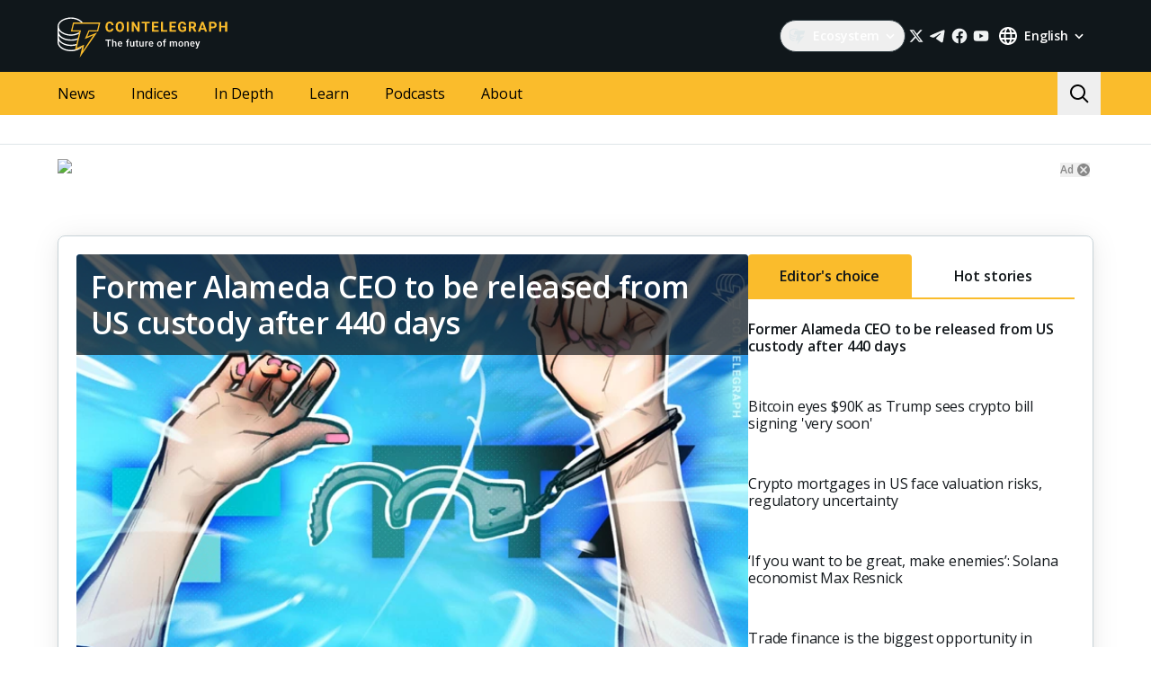

--- FILE ---
content_type: text/html; charset=utf-8
request_url: https://cointelegraph.com/?url=https://cointelegraph.com/news/cftc-commissioner-dan-berkovitz-will-become-sec-general-counsel&utm_source=cointelegraph&utm_medium=buttonamp&utm_campaign=articles
body_size: 113082
content:
<!doctype html>
<html data-n-head-ssr dir="ltr" lang="en" data-n-head="%7B%22dir%22:%7B%22ssr%22:%22ltr%22%7D,%22lang%22:%7B%22ssr%22:%22en%22%7D%7D">
  <head >
    <meta data-n-head="ssr" data-hid="sentry-trace" name="sentry-trace" content="1329c381f2124b0e8941dc36d340d58a-98bb9395e4d1d6c3-0"><meta data-n-head="ssr" data-hid="sentry-baggage" name="baggage" content="sentry-environment=production,sentry-release=release-546,sentry-public_key=26d85e1737194cc392dd8f51e66f7082,sentry-trace_id=1329c381f2124b0e8941dc36d340d58a,sentry-sample_rate=0.1,sentry-transaction=GET%20%2F,sentry-sampled=false"><meta data-n-head="ssr" charset="utf-8"><meta data-n-head="ssr" name="viewport" content="width=device-width, initial-scale=1"><meta data-n-head="ssr" name="apple-mobile-web-app-title" content="Cointelegraph"><meta data-n-head="ssr" name="application-name" content="Cointelegraph"><meta data-n-head="ssr" name="msapplication-TileColor" content="#1a1b1d"><meta data-n-head="ssr" name="msapplication-config" content="/browserconfig.xml"><meta data-n-head="ssr" name="msapplication-TileImage" content="/favicons/mstitle-144x144.png"><meta data-n-head="ssr" name="theme-color" content="#1a1b1d"><meta data-n-head="ssr" name="telegram:channel" content="@cointelegraph"><meta data-n-head="ssr" name="p:domain_verify" content="2c1fd1cbe8d119280a2b90569511a1d0"><meta data-n-head="ssr" name="sogou_site_verification" content="S4FYh8QpiB"><meta data-n-head="ssr" data-hid="description" name="description" content="The most recent news about crypto industry at Cointelegraph. Latest news about bitcoin, ethereum, blockchain, mining, cryptocurrency prices and more" lang="en"><meta data-n-head="ssr" property="og:url" content="https://cointelegraph.com/"><meta data-n-head="ssr" property="og:image" content="https://images.cointelegraph.com/cdn-cgi/image/format=auto,onerror=redirect,quality=90,width=1200/https://s3.cointelegraph.com/storage/uploads/view/6259d082e83d20491f43075c38d970ea.png"><meta data-n-head="ssr" property="og:title" content="Cointelegraph: Bitcoin, Ethereum, Crypto News &amp; Price Indexes"><meta data-n-head="ssr" property="og:description" content="The most recent news about crypto industry at Cointelegraph. Latest news about bitcoin, ethereum, blockchain, mining, cryptocurrency prices and more"><meta data-n-head="ssr" property="og:type" content="website"><meta data-n-head="ssr" property="og:site_name" content="Cointelegraph"><meta data-n-head="ssr" property="twitter:card" content="summary_large_image"><meta data-n-head="ssr" property="twitter:site" content="@cointelegraph"><meta data-n-head="ssr" property="twitter:creator" content="@cointelegraph"><meta data-n-head="ssr" property="twitter:title" content="Cointelegraph: Bitcoin, Ethereum, Crypto News &amp; Price Indexes"><meta data-n-head="ssr" property="twitter:description" content="The most recent news about crypto industry at Cointelegraph. Latest news about bitcoin, ethereum, blockchain, mining, cryptocurrency prices and more"><meta data-n-head="ssr" property="twitter:image" content="https://images.cointelegraph.com/cdn-cgi/image/format=auto,onerror=redirect,quality=90,width=1200/https://s3.cointelegraph.com/storage/uploads/view/6259d082e83d20491f43075c38d970ea.png"><title>Cointelegraph: Bitcoin, Ethereum, Crypto News &amp; Price Indexes</title><link data-n-head="ssr" rel="apple-touch-icon" sizes="180x180" href="/favicons/apple-touch-icon.png"><link data-n-head="ssr" rel="icon" type="image/png" sizes="16x16" href="/favicons/favicon-16x16.png"><link data-n-head="ssr" rel="icon" type="image/png" sizes="32x32" href="/favicons/favicon-32x32.png"><link data-n-head="ssr" rel="manifest" href="/site.webmanifest"><link data-n-head="ssr" rel="mask-icon" href="/favicons/safari-pinned-tab.svg" color="#1a1b1d"><link data-n-head="ssr" rel="shortcut icon" href="/favicon.ico"><link data-n-head="ssr" rel="preconnect" href="https://cointelegraph.com"><link data-n-head="ssr" rel="preconnect" href="https://s3.cointelegraph.com"><link data-n-head="ssr" rel="preconnect" href="https://images.cointelegraph.com"><link data-n-head="ssr" rel="preconnect" href="https://ticker-api.cointelegraph.com"><link data-n-head="ssr" rel="preconnect" href="https://conpletus.cointelegraph.com/v1/"><link data-n-head="ssr" id="10" rel="alternate" hreflang="hi" code="hi" domain="in.cointelegraph.com" href="https://in.cointelegraph.com/"><link data-n-head="ssr" id="25" rel="alternate" hreflang="zh-Hant" code="zh-Hant" domain="tw.cointelegraph.com" href="https://tw.cointelegraph.com/"><link data-n-head="ssr" id="33" rel="alternate" hreflang="vn" code="vn" domain="vn.cointelegraph.com" href="https://vn.cointelegraph.com/"><link data-n-head="ssr" id="36" rel="alternate" hreflang="th" code="th" domain="th.cointelegraph.com" href="https://th.cointelegraph.com/"><link data-n-head="ssr" id="39" rel="alternate" hreflang="mn" code="mn" domain="mn.cointelegraph.com" href="https://mn.cointelegraph.com/"><link data-n-head="ssr" id="42" rel="alternate" hreflang="ph" code="ph" domain="ph.cointelegraph.com" href="https://ph.cointelegraph.com/"><link data-n-head="ssr" id="45" rel="alternate" hreflang="ge" code="ge" domain="ge.cointelegraph.com" href="https://ge.cointelegraph.com/"><link data-n-head="ssr" id="48" rel="alternate" hreflang="id" code="id" domain="id.cointelegraph.com" href="https://id.cointelegraph.com/"><link data-n-head="ssr" id="30" rel="alternate" hreflang="ua" code="ua" domain="ua.cointelegraph.com" href="https://ua.cointelegraph.com/"><link data-n-head="ssr" id="6" rel="alternate" hreflang="fr" code="fr" domain="fr.cointelegraph.com" href="https://fr.cointelegraph.com/"><link data-n-head="ssr" id="3" rel="alternate" hreflang="ru" code="ru" domain="ru.cointelegraph.com" href="https://ru.cointelegraph.com/"><link data-n-head="ssr" id="17" rel="alternate" hreflang="ar-AE" code="ar-AE" domain="ar.cointelegraph.com" href="https://ar.cointelegraph.com/"><link data-n-head="ssr" id="4" rel="alternate" hreflang="zh" code="zh" domain="cn.cointelegraph.com" href="https://cn.cointelegraph.com/"><link data-n-head="ssr" id="5" rel="alternate" hreflang="de" code="de" domain="de.cointelegraph.com" href="https://de.cointelegraph.com/"><link data-n-head="ssr" id="1" rel="alternate" hreflang="en" code="en" domain="cointelegraph.com" href="https://cointelegraph.com/"><link data-n-head="ssr" id="2" rel="alternate" hreflang="es" code="es" domain="es.cointelegraph.com" href="https://es.cointelegraph.com/"><link data-n-head="ssr" id="7" rel="alternate" hreflang="it" code="it" domain="it.cointelegraph.com" href="https://it.cointelegraph.com/"><link data-n-head="ssr" id="22" rel="alternate" hreflang="ja" code="ja" domain="jp.cointelegraph.com" href="https://jp.cointelegraph.com/"><link data-n-head="ssr" id="26" rel="alternate" hreflang="ko" code="ko" domain="kr.cointelegraph.com" href="https://kr.cointelegraph.com/"><link data-n-head="ssr" id="23" rel="alternate" hreflang="pt-BR" code="pt-BR" domain="br.cointelegraph.com" href="https://br.cointelegraph.com/"><link data-n-head="ssr" id="27" rel="alternate" hreflang="tr" code="tr" domain="tr.cointelegraph.com" href="https://tr.cointelegraph.com/"><link data-n-head="ssr" id="28" rel="alternate" hreflang="ms-MY" code="ms-MY" domain="my.cointelegraph.com" href="https://my.cointelegraph.com/"><link data-n-head="ssr" rel="canonical" href="https://cointelegraph.com"><link data-n-head="ssr" rel="alternate" type="application/rss+xml" title="Cointelegraph RSS Feed" href="https://cointelegraph.com/rss"><script data-hid="gtm-datalayer-script">(function(a,c,b){a[b]=a[b]||[];a[b].push({"gtm.start":(new Date).getTime(),event:"gtm.js"})})(window,document,"dataLayer");</script><script data-n-head="ssr" data-hid="ldjson-schema" type="application/ld+json">{"@context":"http://schema.org","@type":"WebSite","url":"https://cointelegraph.com/","name":"Cointelegraph: Bitcoin, Ethereum, Crypto News & Price Indexes","description":"The most recent news about crypto industry at Cointelegraph. Latest news about bitcoin, ethereum, blockchain, mining, cryptocurrency prices and more","image":"https://s3.cointelegraph.com/storage/uploads/view/6259d082e83d20491f43075c38d970ea.png","author":{"@type":"Organization","name":"Cointelegraph","legalName":"Cointelegraph Media USA","url":"https://cointelegraph.com/","logo":"https://cointelegraph.com/assets/img/ct-meta-logo.png","foundingDate":"2013","address":{"@type":"PostalAddress","streetAddress":"589 8th Ave 23 fl","addressLocality":"New York","addressRegion":"NY","postalCode":"10018","addressCountry":"USA"},"sameAs":["https://www.instagram.com/Cointelegraph","https://t.me/cointelegraph","https://www.youtube.com/channel/UCRqBu-grVX1p97WaX4d-OuQ","https://www.facebook.com/cointelegraph","https://www.linkedin.com/company/cointelegraph/","https://x.com/Cointelegraph"]},"publisher":"Cointelegraph","potentialAction":{"@type":"SearchAction","target":"https://cointelegraph.com/search?query={search_term_string}","query-input":"required name=search_term_string"}}</script><noscript data-n-head="ssr" data-hid="gtm-noscript"><iframe src="https://www.googletagmanager.com/ns.html?id=GTM-N5X5C39" height="0" width="0" style="display:none;visibility:hidden"></iframe></noscript><style data-vue-ssr-id="57646c11:0 63726a5b:0 63726a5b:1 229c0cce:0 5c0f29ee:0 b9418f9c:0 338f7920:0 953a7466:0 c6ccd826:0 8b4b2e06:0 1e6afdaa:0 52de5cac:0 93d9b3e2:0 4518f08a:0 607fbb85:0 05a6a536:0 282733e2:0 566afe07:0 56842e15:0 2747d7f2:0 0041534e:0 36e5f6c2:0 61232e7a:0">/*
! tailwindcss v3.4.11 | MIT License | https://tailwindcss.com
*//*
1. Prevent padding and border from affecting element width. (https://github.com/mozdevs/cssremedy/issues/4)
2. Allow adding a border to an element by just adding a border-width. (https://github.com/tailwindcss/tailwindcss/pull/116)
*/

*,
::before,
::after {
  box-sizing: border-box; /* 1 */
  border-width: 0; /* 2 */
  border-style: solid; /* 2 */
  border-color: #e5e7eb; /* 2 */
}

::before,
::after {
  --tw-content: '';
}

/*
1. Use a consistent sensible line-height in all browsers.
2. Prevent adjustments of font size after orientation changes in iOS.
3. Use a more readable tab size.
4. Use the user's configured `sans` font-family by default.
5. Use the user's configured `sans` font-feature-settings by default.
6. Use the user's configured `sans` font-variation-settings by default.
7. Disable tap highlights on iOS
*/

html,
:host {
  line-height: 1.5; /* 1 */
  -webkit-text-size-adjust: 100%; /* 2 */
  -moz-tab-size: 4; /* 3 */
  -o-tab-size: 4;
     tab-size: 4; /* 3 */
  font-family: ui-sans-serif, system-ui, sans-serif, "Apple Color Emoji", "Segoe UI Emoji", "Segoe UI Symbol", "Noto Color Emoji"; /* 4 */
  font-feature-settings: normal; /* 5 */
  font-variation-settings: normal; /* 6 */
  -webkit-tap-highlight-color: transparent; /* 7 */
}

/*
1. Remove the margin in all browsers.
2. Inherit line-height from `html` so users can set them as a class directly on the `html` element.
*/

body {
  margin: 0; /* 1 */
  line-height: inherit; /* 2 */
}

/*
1. Add the correct height in Firefox.
2. Correct the inheritance of border color in Firefox. (https://bugzilla.mozilla.org/show_bug.cgi?id=190655)
3. Ensure horizontal rules are visible by default.
*/

hr {
  height: 0; /* 1 */
  color: inherit; /* 2 */
  border-top-width: 1px; /* 3 */
}

/*
Add the correct text decoration in Chrome, Edge, and Safari.
*/

abbr:where([title]) {
  -webkit-text-decoration: underline dotted;
          text-decoration: underline dotted;
}

/*
Remove the default font size and weight for headings.
*/

h1,
h2,
h3,
h4,
h5,
h6 {
  font-size: inherit;
  font-weight: inherit;
}

/*
Reset links to optimize for opt-in styling instead of opt-out.
*/

a {
  color: inherit;
  text-decoration: inherit;
}

/*
Add the correct font weight in Edge and Safari.
*/

b,
strong {
  font-weight: bolder;
}

/*
1. Use the user's configured `mono` font-family by default.
2. Use the user's configured `mono` font-feature-settings by default.
3. Use the user's configured `mono` font-variation-settings by default.
4. Correct the odd `em` font sizing in all browsers.
*/

code,
kbd,
samp,
pre {
  font-family: ui-monospace, SFMono-Regular, Menlo, Monaco, Consolas, "Liberation Mono", "Courier New", monospace; /* 1 */
  font-feature-settings: normal; /* 2 */
  font-variation-settings: normal; /* 3 */
  font-size: 1em; /* 4 */
}

/*
Add the correct font size in all browsers.
*/

small {
  font-size: 80%;
}

/*
Prevent `sub` and `sup` elements from affecting the line height in all browsers.
*/

sub,
sup {
  font-size: 75%;
  line-height: 0;
  position: relative;
  vertical-align: baseline;
}

sub {
  bottom: -0.25em;
}

sup {
  top: -0.5em;
}

/*
1. Remove text indentation from table contents in Chrome and Safari. (https://bugs.chromium.org/p/chromium/issues/detail?id=999088, https://bugs.webkit.org/show_bug.cgi?id=201297)
2. Correct table border color inheritance in all Chrome and Safari. (https://bugs.chromium.org/p/chromium/issues/detail?id=935729, https://bugs.webkit.org/show_bug.cgi?id=195016)
3. Remove gaps between table borders by default.
*/

table {
  text-indent: 0; /* 1 */
  border-color: inherit; /* 2 */
  border-collapse: collapse; /* 3 */
}

/*
1. Change the font styles in all browsers.
2. Remove the margin in Firefox and Safari.
3. Remove default padding in all browsers.
*/

button,
input,
optgroup,
select,
textarea {
  font-family: inherit; /* 1 */
  font-feature-settings: inherit; /* 1 */
  font-variation-settings: inherit; /* 1 */
  font-size: 100%; /* 1 */
  font-weight: inherit; /* 1 */
  line-height: inherit; /* 1 */
  letter-spacing: inherit; /* 1 */
  color: inherit; /* 1 */
  margin: 0; /* 2 */
  padding: 0; /* 3 */
}

/*
Remove the inheritance of text transform in Edge and Firefox.
*/

button,
select {
  text-transform: none;
}

/*
1. Correct the inability to style clickable types in iOS and Safari.
2. Remove default button styles.
*/

button,
input:where([type='button']),
input:where([type='reset']),
input:where([type='submit']) {
  -webkit-appearance: button; /* 1 */
  background-color: transparent; /* 2 */
  background-image: none; /* 2 */
}

/*
Use the modern Firefox focus style for all focusable elements.
*/

:-moz-focusring {
  outline: auto;
}

/*
Remove the additional `:invalid` styles in Firefox. (https://github.com/mozilla/gecko-dev/blob/2f9eacd9d3d995c937b4251a5557d95d494c9be1/layout/style/res/forms.css#L728-L737)
*/

:-moz-ui-invalid {
  box-shadow: none;
}

/*
Add the correct vertical alignment in Chrome and Firefox.
*/

progress {
  vertical-align: baseline;
}

/*
Correct the cursor style of increment and decrement buttons in Safari.
*/

::-webkit-inner-spin-button,
::-webkit-outer-spin-button {
  height: auto;
}

/*
1. Correct the odd appearance in Chrome and Safari.
2. Correct the outline style in Safari.
*/

[type='search'] {
  -webkit-appearance: textfield; /* 1 */
  outline-offset: -2px; /* 2 */
}

/*
Remove the inner padding in Chrome and Safari on macOS.
*/

::-webkit-search-decoration {
  -webkit-appearance: none;
}

/*
1. Correct the inability to style clickable types in iOS and Safari.
2. Change font properties to `inherit` in Safari.
*/

::-webkit-file-upload-button {
  -webkit-appearance: button; /* 1 */
  font: inherit; /* 2 */
}

/*
Add the correct display in Chrome and Safari.
*/

summary {
  display: list-item;
}

/*
Removes the default spacing and border for appropriate elements.
*/

blockquote,
dl,
dd,
h1,
h2,
h3,
h4,
h5,
h6,
hr,
figure,
p,
pre {
  margin: 0;
}

fieldset {
  margin: 0;
  padding: 0;
}

legend {
  padding: 0;
}

ol,
ul,
menu {
  list-style: none;
  margin: 0;
  padding: 0;
}

/*
Reset default styling for dialogs.
*/
dialog {
  padding: 0;
}

/*
Prevent resizing textareas horizontally by default.
*/

textarea {
  resize: vertical;
}

/*
1. Reset the default placeholder opacity in Firefox. (https://github.com/tailwindlabs/tailwindcss/issues/3300)
2. Set the default placeholder color to the user's configured gray 400 color.
*/

input::-moz-placeholder, textarea::-moz-placeholder {
  opacity: 1; /* 1 */
  color: #9ca3af; /* 2 */
}

input::placeholder,
textarea::placeholder {
  opacity: 1; /* 1 */
  color: #9ca3af; /* 2 */
}

/*
Set the default cursor for buttons.
*/

button,
[role="button"] {
  cursor: pointer;
}

/*
Make sure disabled buttons don't get the pointer cursor.
*/
:disabled {
  cursor: default;
}

/*
1. Make replaced elements `display: block` by default. (https://github.com/mozdevs/cssremedy/issues/14)
2. Add `vertical-align: middle` to align replaced elements more sensibly by default. (https://github.com/jensimmons/cssremedy/issues/14#issuecomment-634934210)
   This can trigger a poorly considered lint error in some tools but is included by design.
*/

img,
svg,
video,
canvas,
audio,
iframe,
embed,
object {
  display: block; /* 1 */
  vertical-align: middle; /* 2 */
}

/*
Constrain images and videos to the parent width and preserve their intrinsic aspect ratio. (https://github.com/mozdevs/cssremedy/issues/14)
*/

img,
video {
  max-width: 100%;
  height: auto;
}

/* Make elements with the HTML hidden attribute stay hidden by default */
[hidden] {
  display: none;
}

*, ::before, ::after {
  --tw-border-spacing-x: 0;
  --tw-border-spacing-y: 0;
  --tw-translate-x: 0;
  --tw-translate-y: 0;
  --tw-rotate: 0;
  --tw-skew-x: 0;
  --tw-skew-y: 0;
  --tw-scale-x: 1;
  --tw-scale-y: 1;
  --tw-pan-x:  ;
  --tw-pan-y:  ;
  --tw-pinch-zoom:  ;
  --tw-scroll-snap-strictness: proximity;
  --tw-gradient-from-position:  ;
  --tw-gradient-via-position:  ;
  --tw-gradient-to-position:  ;
  --tw-ordinal:  ;
  --tw-slashed-zero:  ;
  --tw-numeric-figure:  ;
  --tw-numeric-spacing:  ;
  --tw-numeric-fraction:  ;
  --tw-ring-inset:  ;
  --tw-ring-offset-width: 0px;
  --tw-ring-offset-color: #fff;
  --tw-ring-color: rgb(59 130 246 / 0.5);
  --tw-ring-offset-shadow: 0 0 #0000;
  --tw-ring-shadow: 0 0 #0000;
  --tw-shadow: 0 0 #0000;
  --tw-shadow-colored: 0 0 #0000;
  --tw-blur:  ;
  --tw-brightness:  ;
  --tw-contrast:  ;
  --tw-grayscale:  ;
  --tw-hue-rotate:  ;
  --tw-invert:  ;
  --tw-saturate:  ;
  --tw-sepia:  ;
  --tw-drop-shadow:  ;
  --tw-backdrop-blur:  ;
  --tw-backdrop-brightness:  ;
  --tw-backdrop-contrast:  ;
  --tw-backdrop-grayscale:  ;
  --tw-backdrop-hue-rotate:  ;
  --tw-backdrop-invert:  ;
  --tw-backdrop-opacity:  ;
  --tw-backdrop-saturate:  ;
  --tw-backdrop-sepia:  ;
  --tw-contain-size:  ;
  --tw-contain-layout:  ;
  --tw-contain-paint:  ;
  --tw-contain-style:  ;
}

::backdrop {
  --tw-border-spacing-x: 0;
  --tw-border-spacing-y: 0;
  --tw-translate-x: 0;
  --tw-translate-y: 0;
  --tw-rotate: 0;
  --tw-skew-x: 0;
  --tw-skew-y: 0;
  --tw-scale-x: 1;
  --tw-scale-y: 1;
  --tw-pan-x:  ;
  --tw-pan-y:  ;
  --tw-pinch-zoom:  ;
  --tw-scroll-snap-strictness: proximity;
  --tw-gradient-from-position:  ;
  --tw-gradient-via-position:  ;
  --tw-gradient-to-position:  ;
  --tw-ordinal:  ;
  --tw-slashed-zero:  ;
  --tw-numeric-figure:  ;
  --tw-numeric-spacing:  ;
  --tw-numeric-fraction:  ;
  --tw-ring-inset:  ;
  --tw-ring-offset-width: 0px;
  --tw-ring-offset-color: #fff;
  --tw-ring-color: rgb(59 130 246 / 0.5);
  --tw-ring-offset-shadow: 0 0 #0000;
  --tw-ring-shadow: 0 0 #0000;
  --tw-shadow: 0 0 #0000;
  --tw-shadow-colored: 0 0 #0000;
  --tw-blur:  ;
  --tw-brightness:  ;
  --tw-contrast:  ;
  --tw-grayscale:  ;
  --tw-hue-rotate:  ;
  --tw-invert:  ;
  --tw-saturate:  ;
  --tw-sepia:  ;
  --tw-drop-shadow:  ;
  --tw-backdrop-blur:  ;
  --tw-backdrop-brightness:  ;
  --tw-backdrop-contrast:  ;
  --tw-backdrop-grayscale:  ;
  --tw-backdrop-hue-rotate:  ;
  --tw-backdrop-invert:  ;
  --tw-backdrop-opacity:  ;
  --tw-backdrop-saturate:  ;
  --tw-backdrop-sepia:  ;
  --tw-contain-size:  ;
  --tw-contain-layout:  ;
  --tw-contain-paint:  ;
  --tw-contain-style:  ;
}
.container {
  width: 100%;
}
@media (min-width: 480px) {

  .container {
    max-width: 480px;
  }
}
@media (min-width: 550px) {

  .container {
    max-width: 550px;
  }
}
@media (min-width: 768px) {

  .container {
    max-width: 768px;
  }
}
@media (min-width: 992px) {

  .container {
    max-width: 992px;
  }
}
@media (min-width: 1192px) {

  .container {
    max-width: 1192px;
  }
}
@media (min-width: 1232px) {

  .container {
    max-width: 1232px;
  }
}
@media (min-width: 1440px) {

  .container {
    max-width: 1440px;
  }
}
.pointer-events-none {
  pointer-events: none;
}
.\!visible {
  visibility: visible !important;
}
.visible {
  visibility: visible;
}
.invisible {
  visibility: hidden;
}
.collapse {
  visibility: collapse;
}
.\!static {
  position: static !important;
}
.static {
  position: static;
}
.fixed {
  position: fixed;
}
.absolute {
  position: absolute;
}
.relative {
  position: relative;
}
.sticky {
  position: sticky;
}
.inset-0 {
  inset: 0px;
}
.inset-y-0 {
  top: 0px;
  bottom: 0px;
}
.\!left-0 {
  left: 0px !important;
}
.\!right-0 {
  right: 0px !important;
}
.-top-2 {
  top: -0.5rem;
}
.-top-4 {
  top: -1rem;
}
.-top-4\.5 {
  top: -1.125rem;
}
.bottom-0 {
  bottom: 0px;
}
.bottom-0\.5 {
  bottom: 0.125rem;
}
.bottom-1 {
  bottom: 0.25rem;
}
.bottom-12 {
  bottom: 3rem;
}
.bottom-2 {
  bottom: 0.5rem;
}
.bottom-4 {
  bottom: 1rem;
}
.bottom-6 {
  bottom: 1.5rem;
}
.bottom-7 {
  bottom: 1.75rem;
}
.left-0 {
  left: 0px;
}
.left-1\/2 {
  left: 50%;
}
.left-4 {
  left: 1rem;
}
.left-8 {
  left: 2rem;
}
.left-full {
  left: 100%;
}
.right-0 {
  right: 0px;
}
.right-1 {
  right: 0.25rem;
}
.right-2 {
  right: 0.5rem;
}
.right-4 {
  right: 1rem;
}
.right-5 {
  right: 1.25rem;
}
.right-\[15px\] {
  right: 15px;
}
.top-0 {
  top: 0px;
}
.top-1 {
  top: 0.25rem;
}
.top-1\/2 {
  top: 50%;
}
.top-4 {
  top: 1rem;
}
.top-5 {
  top: 1.25rem;
}
.top-6 {
  top: 1.5rem;
}
.top-8 {
  top: 2rem;
}
.top-\[11px\] {
  top: 11px;
}
.top-\[26px\] {
  top: 26px;
}
.top-\[calc\(100\%\+4px\)\] {
  top: calc(100% + 4px);
}
.top-full {
  top: 100%;
}
.-left-1 {
  left: -0.25rem;
}
.-left-10 {
  left: -2.5rem;
}
.-right-1 {
  right: -0.25rem;
}
.-right-10 {
  right: -2.5rem;
}
.-right-12 {
  right: -3rem;
}
.left-1 {
  left: 0.25rem;
}
.start-1 {
  inset-inline-start: 0.25rem;
}
.z-0 {
  z-index: 0;
}
.z-10 {
  z-index: 10;
}
.z-20 {
  z-index: 20;
}
.z-30 {
  z-index: 30;
}
.z-50 {
  z-index: 50;
}
.z-\[1\] {
  z-index: 1;
}
.z-\[2\] {
  z-index: 2;
}
.col-span-1 {
  grid-column: span 1 / span 1;
}
.col-span-2 {
  grid-column: span 2 / span 2;
}
.col-span-3 {
  grid-column: span 3 / span 3;
}
.row-span-2 {
  grid-row: span 2 / span 2;
}
.row-span-1 {
  grid-row: span 1 / span 1;
}
.row-span-3 {
  grid-row: span 3 / span 3;
}
.m-0 {
  margin: 0px;
}
.m-1 {
  margin: 0.25rem;
}
.m-2 {
  margin: 0.5rem;
}
.m-auto {
  margin: auto;
}
.-mx-2\.5 {
  margin-left: -0.625rem;
  margin-right: -0.625rem;
}
.-mx-4 {
  margin-left: -1rem;
  margin-right: -1rem;
}
.-mx-6 {
  margin-left: -1.5rem;
  margin-right: -1.5rem;
}
.mx-1 {
  margin-left: 0.25rem;
  margin-right: 0.25rem;
}
.mx-2 {
  margin-left: 0.5rem;
  margin-right: 0.5rem;
}
.mx-4 {
  margin-left: 1rem;
  margin-right: 1rem;
}
.mx-5 {
  margin-left: 1.25rem;
  margin-right: 1.25rem;
}
.mx-auto {
  margin-left: auto;
  margin-right: auto;
}
.my-0 {
  margin-top: 0px;
  margin-bottom: 0px;
}
.my-1 {
  margin-top: 0.25rem;
  margin-bottom: 0.25rem;
}
.my-2 {
  margin-top: 0.5rem;
  margin-bottom: 0.5rem;
}
.my-2\.5 {
  margin-top: 0.625rem;
  margin-bottom: 0.625rem;
}
.my-4 {
  margin-top: 1rem;
  margin-bottom: 1rem;
}
.my-8 {
  margin-top: 2rem;
  margin-bottom: 2rem;
}
.-mx-2 {
  margin-left: -0.5rem;
  margin-right: -0.5rem;
}
.-mx-8 {
  margin-left: -2rem;
  margin-right: -2rem;
}
.mx-0 {
  margin-left: 0px;
  margin-right: 0px;
}
.mx-3 {
  margin-left: 0.75rem;
  margin-right: 0.75rem;
}
.\!mb-4 {
  margin-bottom: 1rem !important;
}
.\!ml-0 {
  margin-left: 0px !important;
}
.\!mt-0 {
  margin-top: 0px !important;
}
.\!mt-2 {
  margin-top: 0.5rem !important;
}
.-mb-0\.5 {
  margin-bottom: -0.125rem;
}
.-me-4 {
  margin-inline-end: -1rem;
}
.-ml-2\.5 {
  margin-left: -0.625rem;
}
.-mr-2\.5 {
  margin-right: -0.625rem;
}
.-mt-12 {
  margin-top: -3rem;
}
.mb-0 {
  margin-bottom: 0px;
}
.mb-1 {
  margin-bottom: 0.25rem;
}
.mb-10 {
  margin-bottom: 2.5rem;
}
.mb-12 {
  margin-bottom: 3rem;
}
.mb-16 {
  margin-bottom: 4rem;
}
.mb-2 {
  margin-bottom: 0.5rem;
}
.mb-20 {
  margin-bottom: 5rem;
}
.mb-250 {
  margin-bottom: 250px;
}
.mb-3 {
  margin-bottom: 0.75rem;
}
.mb-4 {
  margin-bottom: 1rem;
}
.mb-5 {
  margin-bottom: 1.25rem;
}
.mb-6 {
  margin-bottom: 1.5rem;
}
.mb-7\.5 {
  margin-bottom: 1.875rem;
}
.mb-8 {
  margin-bottom: 2rem;
}
.mb-\[73px\] {
  margin-bottom: 73px;
}
.me-1 {
  margin-inline-end: 0.25rem;
}
.me-1\.5 {
  margin-inline-end: 0.375rem;
}
.me-3 {
  margin-inline-end: 0.75rem;
}
.me-4 {
  margin-inline-end: 1rem;
}
.me-auto {
  margin-inline-end: auto;
}
.ml-0 {
  margin-left: 0px;
}
.ml-2 {
  margin-left: 0.5rem;
}
.ml-2\.5 {
  margin-left: 0.625rem;
}
.ml-4 {
  margin-left: 1rem;
}
.ml-5 {
  margin-left: 1.25rem;
}
.ml-\[6\.25\%\] {
  margin-left: 6.25%;
}
.ml-auto {
  margin-left: auto;
}
.mr-1 {
  margin-right: 0.25rem;
}
.mr-10 {
  margin-right: 2.5rem;
}
.mr-2 {
  margin-right: 0.5rem;
}
.mr-2\.5 {
  margin-right: 0.625rem;
}
.mr-4 {
  margin-right: 1rem;
}
.mr-5 {
  margin-right: 1.25rem;
}
.mr-6 {
  margin-right: 1.5rem;
}
.mr-8 {
  margin-right: 2rem;
}
.ms-1 {
  margin-inline-start: 0.25rem;
}
.ms-2 {
  margin-inline-start: 0.5rem;
}
.ms-6\.5 {
  margin-inline-start: 1.625rem;
}
.ms-auto {
  margin-inline-start: auto;
}
.mt-0 {
  margin-top: 0px;
}
.mt-1 {
  margin-top: 0.25rem;
}
.mt-12 {
  margin-top: 3rem;
}
.mt-2 {
  margin-top: 0.5rem;
}
.mt-2\.5 {
  margin-top: 0.625rem;
}
.mt-20 {
  margin-top: 5rem;
}
.mt-24 {
  margin-top: 6rem;
}
.mt-3 {
  margin-top: 0.75rem;
}
.mt-3\.5 {
  margin-top: 0.875rem;
}
.mt-4 {
  margin-top: 1rem;
}
.mt-5 {
  margin-top: 1.25rem;
}
.mt-6 {
  margin-top: 1.5rem;
}
.mt-8 {
  margin-top: 2rem;
}
.mt-\[267px\] {
  margin-top: 267px;
}
.mt-auto {
  margin-top: auto;
}
.\!mt-4 {
  margin-top: 1rem !important;
}
.-mb-0 {
  margin-bottom: -0px;
}
.-ml-2 {
  margin-left: -0.5rem;
}
.-mr-2 {
  margin-right: -0.5rem;
}
.-mt-16 {
  margin-top: -4rem;
}
.mb-7 {
  margin-bottom: 1.75rem;
}
.ml-1 {
  margin-left: 0.25rem;
}
.ml-12 {
  margin-left: 3rem;
}
.mr-0 {
  margin-right: 0px;
}
.mr-12 {
  margin-right: 3rem;
}
.mr-auto {
  margin-right: auto;
}
.ms-6 {
  margin-inline-start: 1.5rem;
}
.mt-10 {
  margin-top: 2.5rem;
}
.mt-14 {
  margin-top: 3.5rem;
}
.mt-16 {
  margin-top: 4rem;
}
.mt-7 {
  margin-top: 1.75rem;
}
.box-border {
  box-sizing: border-box;
}
.box-content {
  box-sizing: content-box;
}
.line-clamp-2 {
  overflow: hidden;
  display: -webkit-box;
  -webkit-box-orient: vertical;
  -webkit-line-clamp: 2;
}
.line-clamp-3 {
  overflow: hidden;
  display: -webkit-box;
  -webkit-box-orient: vertical;
  -webkit-line-clamp: 3;
}
.line-clamp-4 {
  overflow: hidden;
  display: -webkit-box;
  -webkit-box-orient: vertical;
  -webkit-line-clamp: 4;
}
.line-clamp-none {
  overflow: visible;
  display: block;
  -webkit-box-orient: horizontal;
  -webkit-line-clamp: none;
}
.block {
  display: block;
}
.\!block {
  display: block !important;
}
.inline-block {
  display: inline-block;
}
.\!inline {
  display: inline !important;
}
.inline {
  display: inline;
}
.flex {
  display: flex;
}
.inline-flex {
  display: inline-flex;
}
.table {
  display: table;
}
.table-cell {
  display: table-cell;
}
.table-row {
  display: table-row;
}
.grid {
  display: grid;
}
.contents {
  display: contents;
}
.list-item {
  display: list-item;
}
.\!hidden {
  display: none !important;
}
.hidden {
  display: none;
}
.aspect-\[3\/2\] {
  aspect-ratio: 3/2;
}
.\!h-4 {
  height: 1rem !important;
}
.\!h-auto {
  height: auto !important;
}
.h-0 {
  height: 0px;
}
.h-10 {
  height: 2.5rem;
}
.h-12 {
  height: 3rem;
}
.h-128 {
  height: 32rem;
}
.h-139 {
  height: 34.75rem;
}
.h-14 {
  height: 3.5rem;
}
.h-16 {
  height: 4rem;
}
.h-17 {
  height: 4.25rem;
}
.h-1em {
  height: 1em;
}
.h-20 {
  height: 5rem;
}
.h-22 {
  height: 5.5rem;
}
.h-3 {
  height: 0.75rem;
}
.h-3\.5 {
  height: 0.875rem;
}
.h-32 {
  height: 8rem;
}
.h-35 {
  height: 8.75rem;
}
.h-36 {
  height: 9rem;
}
.h-4 {
  height: 1rem;
}
.h-4\.5 {
  height: 1.125rem;
}
.h-5 {
  height: 1.25rem;
}
.h-6 {
  height: 1.5rem;
}
.h-7 {
  height: 1.75rem;
}
.h-76\.25 {
  height: 19.0625rem;
}
.h-8 {
  height: 2rem;
}
.h-9 {
  height: 2.25rem;
}
.h-90 {
  height: 22.5rem;
}
.h-\[--image-height\] {
  height: var(--image-height);
}
.h-\[100dvh\] {
  height: 100dvh;
}
.h-\[120px\] {
  height: 120px;
}
.h-\[154px\] {
  height: 154px;
}
.h-\[1em\] {
  height: 1em;
}
.h-\[200px\] {
  height: 200px;
}
.h-\[22px\] {
  height: 22px;
}
.h-\[250px\] {
  height: 250px;
}
.h-\[324px\] {
  height: 324px;
}
.h-\[32px\] {
  height: 32px;
}
.h-\[40px\] {
  height: 40px;
}
.h-\[48px\] {
  height: 48px;
}
.h-\[64px\] {
  height: 64px;
}
.h-\[90\%\] {
  height: 90%;
}
.h-\[var\(--ct-article-preview-height\)\] {
  height: var(--ct-article-preview-height);
}
.h-\[var\(-ct-article-preview-height\)\] {
  height: var(-ct-article-preview-height);
}
.h-auto {
  height: auto;
}
.h-fit {
  height: -moz-fit-content;
  height: fit-content;
}
.h-full {
  height: 100%;
}
.h-inherit {
  height: inherit;
}
.h-px {
  height: 1px;
}
.h-screen {
  height: 100vh;
}
.h-1 {
  height: 0.25rem;
}
.h-10\.5 {
  height: 2.625rem;
}
.h-140 {
  height: 35rem;
}
.h-24 {
  height: 6rem;
}
.h-28 {
  height: 7rem;
}
.h-44 {
  height: 11rem;
}
.max-h-4 {
  max-height: 1rem;
}
.max-h-\[336px\] {
  max-height: 336px;
}
.max-h-\[440px\] {
  max-height: 440px;
}
.max-h-full {
  max-height: 100%;
}
.min-h-1032 {
  min-height: 1032px;
}
.min-h-139\.5 {
  min-height: 34.875rem;
}
.min-h-73\.5 {
  min-height: 18.375rem;
}
.min-h-88 {
  min-height: 88px;
}
.min-h-\[154px\] {
  min-height: 154px;
}
.min-h-\[200px\] {
  min-height: 200px;
}
.min-h-\[390px\] {
  min-height: 390px;
}
.min-h-\[inherit\] {
  min-height: inherit;
}
.min-h-full {
  min-height: 100%;
}
.min-h-screen {
  min-height: 100vh;
}
.min-h-139 {
  min-height: 34.75rem;
}
.min-h-760 {
  min-height: 760px;
}
.min-h-80 {
  min-height: 20rem;
}
.\!w-4 {
  width: 1rem !important;
}
.w-0 {
  width: 0px;
}
.w-1\/2 {
  width: 50%;
}
.w-10 {
  width: 2.5rem;
}
.w-11 {
  width: 2.75rem;
}
.w-12 {
  width: 3rem;
}
.w-16 {
  width: 4rem;
}
.w-1em {
  width: 1em;
}
.w-20 {
  width: 5rem;
}
.w-25 {
  width: 6.25rem;
}
.w-27\.5 {
  width: 6.875rem;
}
.w-29 {
  width: 7.25rem;
}
.w-3 {
  width: 0.75rem;
}
.w-31 {
  width: 7.75rem;
}
.w-32 {
  width: 8rem;
}
.w-32\.5 {
  width: 8.125rem;
}
.w-4 {
  width: 1rem;
}
.w-4\.5 {
  width: 1.125rem;
}
.w-40 {
  width: 10rem;
}
.w-40\.5 {
  width: 10.125rem;
}
.w-41\.25 {
  width: 10.3125rem;
}
.w-45 {
  width: 11.25rem;
}
.w-48 {
  width: 12rem;
}
.w-5 {
  width: 1.25rem;
}
.w-6 {
  width: 1.5rem;
}
.w-64 {
  width: 16rem;
}
.w-7 {
  width: 1.75rem;
}
.w-7\.5 {
  width: 1.875rem;
}
.w-74\.5 {
  width: 18.625rem;
}
.w-75 {
  width: 18.75rem;
}
.w-8 {
  width: 2rem;
}
.w-9 {
  width: 2.25rem;
}
.w-\[--image-width\] {
  width: var(--image-width);
}
.w-\[100px\] {
  width: 100px;
}
.w-\[128px\] {
  width: 128px;
}
.w-\[14em\] {
  width: 14em;
}
.w-\[18px\] {
  width: 18px;
}
.w-\[1em\] {
  width: 1em;
}
.w-\[22px\] {
  width: 22px;
}
.w-\[236px\] {
  width: 236px;
}
.w-\[256px\] {
  width: 256px;
}
.w-\[280px\] {
  width: 280px;
}
.w-\[300px\] {
  width: 300px;
}
.w-\[304px\] {
  width: 304px;
}
.w-\[31\.25\%\] {
  width: 31.25%;
}
.w-\[369px\] {
  width: 369px;
}
.w-\[4\.5rem\] {
  width: 4.5rem;
}
.w-\[432px\] {
  width: 432px;
}
.w-\[60px\] {
  width: 60px;
}
.w-\[calc\(100\%_-_72px\)\] {
  width: calc(100% - 72px);
}
.w-auto {
  width: auto;
}
.w-fit {
  width: -moz-fit-content;
  width: fit-content;
}
.w-full {
  width: 100%;
}
.w-max {
  width: -moz-max-content;
  width: max-content;
}
.w-min {
  width: -moz-min-content;
  width: min-content;
}
.w-screen {
  width: 100vw;
}
.w-1 {
  width: 0.25rem;
}
.w-192 {
  width: 48rem;
}
.w-27 {
  width: 6.75rem;
}
.w-28 {
  width: 7rem;
}
.w-52 {
  width: 13rem;
}
.w-76 {
  width: 19rem;
}
.min-w-31 {
  min-width: 7.75rem;
}
.min-w-37\.5 {
  min-width: 9.375rem;
}
.min-w-48 {
  min-width: 12rem;
}
.min-w-56 {
  min-width: 14rem;
}
.min-w-76\.25 {
  min-width: 19.0625rem;
}
.min-w-8 {
  min-width: 2rem;
}
.min-w-80 {
  min-width: 20rem;
}
.min-w-\[224px\] {
  min-width: 224px;
}
.min-w-\[256px\] {
  min-width: 256px;
}
.min-w-\[288px\] {
  min-width: 288px;
}
.min-w-full {
  min-width: 100%;
}
.min-w-10 {
  min-width: 2.5rem;
}
.min-w-135 {
  min-width: 33.75rem;
}
.min-w-76 {
  min-width: 19rem;
}
.max-w-148\.75 {
  max-width: 37.1875rem;
}
.max-w-211\.5 {
  max-width: 52.875rem;
}
.max-w-231 {
  max-width: 57.75rem;
}
.max-w-243 {
  max-width: 60.75rem;
}
.max-w-27rem {
  max-width: 27rem;
}
.max-w-290 {
  max-width: 72.5rem;
}
.max-w-298 {
  max-width: 74.5rem;
}
.max-w-32 {
  max-width: 8rem;
}
.max-w-35 {
  max-width: 8.75rem;
}
.max-w-35ch {
  max-width: 35ch;
}
.max-w-38\.5 {
  max-width: 9.625rem;
}
.max-w-6 {
  max-width: 1.5rem;
}
.max-w-64 {
  max-width: 16rem;
}
.max-w-80ch {
  max-width: 80ch;
}
.max-w-92\.5 {
  max-width: 23.125rem;
}
.max-w-\[100px\] {
  max-width: 100px;
}
.max-w-\[203px\] {
  max-width: 203px;
}
.max-w-\[390px\] {
  max-width: 390px;
}
.max-w-\[718px\] {
  max-width: 718px;
}
.max-w-\[768px\] {
  max-width: 768px;
}
.max-w-fit {
  max-width: -moz-fit-content;
  max-width: fit-content;
}
.max-w-full {
  max-width: 100%;
}
.max-w-screen-md {
  max-width: 992px;
}
.max-w-192 {
  max-width: 48rem;
}
.max-w-238 {
  max-width: 59.5rem;
}
.max-w-285 {
  max-width: 71.25rem;
}
.max-w-295 {
  max-width: 73.75rem;
}
.max-w-48 {
  max-width: 12rem;
}
.max-w-50ch {
  max-width: 50ch;
}
.max-w-56 {
  max-width: 14rem;
}
.max-w-96 {
  max-width: 24rem;
}
.max-w-\[\"\.concat\(r\.imageSize\.width\2c \"\] {
  max-width: ".concat(r.imageSize.width,";
}
.max-w-\[\"\.concat\(v\.value\2c \"\] {
  max-width: ".concat(v.value,";
}
.max-w-none {
  max-width: none;
}
.max-w-screen-sm {
  max-width: 768px;
}
.flex-1 {
  flex: 1 1 0%;
}
.flex-\[0_0_747px\] {
  flex: 0 0 747px;
}
.flex-none {
  flex: none;
}
.flex-initial {
  flex: 0 1 auto;
}
.flex-shrink {
  flex-shrink: 1;
}
.flex-shrink-0 {
  flex-shrink: 0;
}
.shrink {
  flex-shrink: 1;
}
.shrink-0 {
  flex-shrink: 0;
}
.shrink-\[10\] {
  flex-shrink: 10;
}
.flex-grow {
  flex-grow: 1;
}
.grow {
  flex-grow: 1;
}
.grow-0 {
  flex-grow: 0;
}
.basis-0 {
  flex-basis: 0px;
}
.basis-1\/2 {
  flex-basis: 50%;
}
.basis-1\/3 {
  flex-basis: 33.333333%;
}
.basis-5 {
  flex-basis: 1.25rem;
}
.basis-6 {
  flex-basis: 1.5rem;
}
.basis-8 {
  flex-basis: 2rem;
}
.basis-\[114px\] {
  flex-basis: 114px;
}
.basis-\[300px\] {
  flex-basis: 300px;
}
.basis-\[content\] {
  flex-basis: content;
}
.basis-auto {
  flex-basis: auto;
}
.basis-full {
  flex-basis: 100%;
}
.basis-1 {
  flex-basis: 0.25rem;
}
.basis-12 {
  flex-basis: 3rem;
}
.basis-2 {
  flex-basis: 0.5rem;
}
.table-auto {
  table-layout: auto;
}
.border-collapse {
  border-collapse: collapse;
}
.origin-\[center_0_0\] {
  transform-origin: center 0 0;
}
.origin-left {
  transform-origin: left;
}
.-translate-x-1\/2 {
  --tw-translate-x: -50%;
  transform: translate(var(--tw-translate-x), var(--tw-translate-y)) rotate(var(--tw-rotate)) skewX(var(--tw-skew-x)) skewY(var(--tw-skew-y)) scaleX(var(--tw-scale-x)) scaleY(var(--tw-scale-y));
}
.-translate-x-2 {
  --tw-translate-x: -0.5rem;
  transform: translate(var(--tw-translate-x), var(--tw-translate-y)) rotate(var(--tw-rotate)) skewX(var(--tw-skew-x)) skewY(var(--tw-skew-y)) scaleX(var(--tw-scale-x)) scaleY(var(--tw-scale-y));
}
.-translate-x-4 {
  --tw-translate-x: -1rem;
  transform: translate(var(--tw-translate-x), var(--tw-translate-y)) rotate(var(--tw-rotate)) skewX(var(--tw-skew-x)) skewY(var(--tw-skew-y)) scaleX(var(--tw-scale-x)) scaleY(var(--tw-scale-y));
}
.-translate-y-1\/2 {
  --tw-translate-y: -50%;
  transform: translate(var(--tw-translate-x), var(--tw-translate-y)) rotate(var(--tw-rotate)) skewX(var(--tw-skew-x)) skewY(var(--tw-skew-y)) scaleX(var(--tw-scale-x)) scaleY(var(--tw-scale-y));
}
.-translate-y-16 {
  --tw-translate-y: -4rem;
  transform: translate(var(--tw-translate-x), var(--tw-translate-y)) rotate(var(--tw-rotate)) skewX(var(--tw-skew-x)) skewY(var(--tw-skew-y)) scaleX(var(--tw-scale-x)) scaleY(var(--tw-scale-y));
}
.translate-x-0 {
  --tw-translate-x: 0px;
  transform: translate(var(--tw-translate-x), var(--tw-translate-y)) rotate(var(--tw-rotate)) skewX(var(--tw-skew-x)) skewY(var(--tw-skew-y)) scaleX(var(--tw-scale-x)) scaleY(var(--tw-scale-y));
}
.translate-x-2 {
  --tw-translate-x: 0.5rem;
  transform: translate(var(--tw-translate-x), var(--tw-translate-y)) rotate(var(--tw-rotate)) skewX(var(--tw-skew-x)) skewY(var(--tw-skew-y)) scaleX(var(--tw-scale-x)) scaleY(var(--tw-scale-y));
}
.translate-x-4 {
  --tw-translate-x: 1rem;
  transform: translate(var(--tw-translate-x), var(--tw-translate-y)) rotate(var(--tw-rotate)) skewX(var(--tw-skew-x)) skewY(var(--tw-skew-y)) scaleX(var(--tw-scale-x)) scaleY(var(--tw-scale-y));
}
.translate-y-1 {
  --tw-translate-y: 0.25rem;
  transform: translate(var(--tw-translate-x), var(--tw-translate-y)) rotate(var(--tw-rotate)) skewX(var(--tw-skew-x)) skewY(var(--tw-skew-y)) scaleX(var(--tw-scale-x)) scaleY(var(--tw-scale-y));
}
.translate-y-full {
  --tw-translate-y: 100%;
  transform: translate(var(--tw-translate-x), var(--tw-translate-y)) rotate(var(--tw-rotate)) skewX(var(--tw-skew-x)) skewY(var(--tw-skew-y)) scaleX(var(--tw-scale-x)) scaleY(var(--tw-scale-y));
}
.\!translate-x-3 {
  --tw-translate-x: 0.75rem !important;
  transform: translate(var(--tw-translate-x), var(--tw-translate-y)) rotate(var(--tw-rotate)) skewX(var(--tw-skew-x)) skewY(var(--tw-skew-y)) scaleX(var(--tw-scale-x)) scaleY(var(--tw-scale-y)) !important;
}
.-translate-x-1 {
  --tw-translate-x: -0.25rem;
  transform: translate(var(--tw-translate-x), var(--tw-translate-y)) rotate(var(--tw-rotate)) skewX(var(--tw-skew-x)) skewY(var(--tw-skew-y)) scaleX(var(--tw-scale-x)) scaleY(var(--tw-scale-y));
}
.-translate-y-1 {
  --tw-translate-y: -0.25rem;
  transform: translate(var(--tw-translate-x), var(--tw-translate-y)) rotate(var(--tw-rotate)) skewX(var(--tw-skew-x)) skewY(var(--tw-skew-y)) scaleX(var(--tw-scale-x)) scaleY(var(--tw-scale-y));
}
.-rotate-90 {
  --tw-rotate: -90deg;
  transform: translate(var(--tw-translate-x), var(--tw-translate-y)) rotate(var(--tw-rotate)) skewX(var(--tw-skew-x)) skewY(var(--tw-skew-y)) scaleX(var(--tw-scale-x)) scaleY(var(--tw-scale-y));
}
.rotate-0 {
  --tw-rotate: 0deg;
  transform: translate(var(--tw-translate-x), var(--tw-translate-y)) rotate(var(--tw-rotate)) skewX(var(--tw-skew-x)) skewY(var(--tw-skew-y)) scaleX(var(--tw-scale-x)) scaleY(var(--tw-scale-y));
}
.rotate-180 {
  --tw-rotate: 180deg;
  transform: translate(var(--tw-translate-x), var(--tw-translate-y)) rotate(var(--tw-rotate)) skewX(var(--tw-skew-x)) skewY(var(--tw-skew-y)) scaleX(var(--tw-scale-x)) scaleY(var(--tw-scale-y));
}
.rotate-270 {
  --tw-rotate: 270deg;
  transform: translate(var(--tw-translate-x), var(--tw-translate-y)) rotate(var(--tw-rotate)) skewX(var(--tw-skew-x)) skewY(var(--tw-skew-y)) scaleX(var(--tw-scale-x)) scaleY(var(--tw-scale-y));
}
.rotate-90 {
  --tw-rotate: 90deg;
  transform: translate(var(--tw-translate-x), var(--tw-translate-y)) rotate(var(--tw-rotate)) skewX(var(--tw-skew-x)) skewY(var(--tw-skew-y)) scaleX(var(--tw-scale-x)) scaleY(var(--tw-scale-y));
}
.scale-50 {
  --tw-scale-x: .5;
  --tw-scale-y: .5;
  transform: translate(var(--tw-translate-x), var(--tw-translate-y)) rotate(var(--tw-rotate)) skewX(var(--tw-skew-x)) skewY(var(--tw-skew-y)) scaleX(var(--tw-scale-x)) scaleY(var(--tw-scale-y));
}
.scale-75 {
  --tw-scale-x: .75;
  --tw-scale-y: .75;
  transform: translate(var(--tw-translate-x), var(--tw-translate-y)) rotate(var(--tw-rotate)) skewX(var(--tw-skew-x)) skewY(var(--tw-skew-y)) scaleX(var(--tw-scale-x)) scaleY(var(--tw-scale-y));
}
.transform {
  transform: translate(var(--tw-translate-x), var(--tw-translate-y)) rotate(var(--tw-rotate)) skewX(var(--tw-skew-x)) skewY(var(--tw-skew-y)) scaleX(var(--tw-scale-x)) scaleY(var(--tw-scale-y));
}
@keyframes spin {

  to {
    transform: rotate(360deg);
  }
}
.animate-spin {
  animation: spin 1s linear infinite;
}
.cursor-default {
  cursor: default;
}
.cursor-not-allowed {
  cursor: not-allowed;
}
.cursor-pointer {
  cursor: pointer;
}
.cursor-progress {
  cursor: progress;
}
.select-none {
  -webkit-user-select: none;
     -moz-user-select: none;
          user-select: none;
}
.resize {
  resize: both;
}
.snap-x {
  scroll-snap-type: x var(--tw-scroll-snap-strictness);
}
.snap-mandatory {
  --tw-scroll-snap-strictness: mandatory;
}
.snap-start {
  scroll-snap-align: start;
}
.snap-center {
  scroll-snap-align: center;
}
.snap-always {
  scroll-snap-stop: always;
}
.list-none {
  list-style-type: none;
}
.grid-flow-col {
  grid-auto-flow: column;
}
.grid-cols-1 {
  grid-template-columns: repeat(1, minmax(0, 1fr));
}
.grid-cols-3 {
  grid-template-columns: repeat(3, minmax(0, 1fr));
}
.grid-cols-8 {
  grid-template-columns: repeat(8, minmax(0, 1fr));
}
.grid-cols-2 {
  grid-template-columns: repeat(2, minmax(0, 1fr));
}
.grid-cols-4 {
  grid-template-columns: repeat(4, minmax(0, 1fr));
}
.grid-rows-1 {
  grid-template-rows: repeat(1, minmax(0, 1fr));
}
.flex-row {
  flex-direction: row;
}
.flex-row-reverse {
  flex-direction: row-reverse;
}
.flex-col {
  flex-direction: column;
}
.flex-col-reverse {
  flex-direction: column-reverse;
}
.flex-wrap {
  flex-wrap: wrap;
}
.flex-nowrap {
  flex-wrap: nowrap;
}
.content-center {
  align-content: center;
}
.items-start {
  align-items: flex-start;
}
.items-end {
  align-items: flex-end;
}
.items-center {
  align-items: center;
}
.items-baseline {
  align-items: baseline;
}
.items-stretch {
  align-items: stretch;
}
.justify-start {
  justify-content: flex-start;
}
.justify-end {
  justify-content: flex-end;
}
.justify-center {
  justify-content: center;
}
.\!justify-between {
  justify-content: space-between !important;
}
.justify-between {
  justify-content: space-between;
}
.justify-around {
  justify-content: space-around;
}
.gap-0\.5 {
  gap: 0.125rem;
}
.gap-1 {
  gap: 0.25rem;
}
.gap-1\.5 {
  gap: 0.375rem;
}
.gap-10 {
  gap: 2.5rem;
}
.gap-12 {
  gap: 3rem;
}
.gap-12\.5 {
  gap: 3.125rem;
}
.gap-2 {
  gap: 0.5rem;
}
.gap-2\.5 {
  gap: 0.625rem;
}
.gap-3 {
  gap: 0.75rem;
}
.gap-4 {
  gap: 1rem;
}
.gap-5 {
  gap: 1.25rem;
}
.gap-6 {
  gap: 1.5rem;
}
.gap-8 {
  gap: 2rem;
}
.gap-0 {
  gap: 0px;
}
.gap-x-0\.5 {
  -moz-column-gap: 0.125rem;
       column-gap: 0.125rem;
}
.gap-x-1 {
  -moz-column-gap: 0.25rem;
       column-gap: 0.25rem;
}
.gap-x-1\.5 {
  -moz-column-gap: 0.375rem;
       column-gap: 0.375rem;
}
.gap-x-2 {
  -moz-column-gap: 0.5rem;
       column-gap: 0.5rem;
}
.gap-x-2\.5 {
  -moz-column-gap: 0.625rem;
       column-gap: 0.625rem;
}
.gap-x-3 {
  -moz-column-gap: 0.75rem;
       column-gap: 0.75rem;
}
.gap-x-4 {
  -moz-column-gap: 1rem;
       column-gap: 1rem;
}
.gap-x-5 {
  -moz-column-gap: 1.25rem;
       column-gap: 1.25rem;
}
.gap-x-6 {
  -moz-column-gap: 1.5rem;
       column-gap: 1.5rem;
}
.gap-y-1 {
  row-gap: 0.25rem;
}
.gap-y-2 {
  row-gap: 0.5rem;
}
.gap-y-3 {
  row-gap: 0.75rem;
}
.gap-y-4 {
  row-gap: 1rem;
}
.gap-y-5 {
  row-gap: 1.25rem;
}
.gap-y-6 {
  row-gap: 1.5rem;
}
.gap-y-8 {
  row-gap: 2rem;
}
.gap-x-0 {
  -moz-column-gap: 0px;
       column-gap: 0px;
}
.gap-x-10 {
  -moz-column-gap: 2.5rem;
       column-gap: 2.5rem;
}
.gap-x-12 {
  -moz-column-gap: 3rem;
       column-gap: 3rem;
}
.gap-x-8 {
  -moz-column-gap: 2rem;
       column-gap: 2rem;
}
.gap-y-0 {
  row-gap: 0px;
}
.self-auto {
  align-self: auto;
}
.self-start {
  align-self: flex-start;
}
.self-end {
  align-self: flex-end;
}
.self-center {
  align-self: center;
}
.self-stretch {
  align-self: stretch;
}
.self-baseline {
  align-self: baseline;
}
.overflow-auto {
  overflow: auto;
}
.overflow-hidden {
  overflow: hidden;
}
.overflow-x-auto {
  overflow-x: auto;
}
.overflow-y-auto {
  overflow-y: auto;
}
.overflow-x-hidden {
  overflow-x: hidden;
}
.overflow-y-hidden {
  overflow-y: hidden;
}
.overflow-x-scroll {
  overflow-x: scroll;
}
.overflow-y-scroll {
  overflow-y: scroll;
}
.truncate {
  overflow: hidden;
  text-overflow: ellipsis;
  white-space: nowrap;
}
.overflow-ellipsis {
  text-overflow: ellipsis;
}
.whitespace-nowrap {
  white-space: nowrap;
}
.whitespace-pre {
  white-space: pre;
}
.whitespace-break-spaces {
  white-space: break-spaces;
}
.text-wrap {
  text-wrap: wrap;
}
.text-nowrap {
  text-wrap: nowrap;
}
.text-balance {
  text-wrap: balance;
}
.break-all {
  word-break: break-all;
}
.break-keep {
  word-break: keep-all;
}
.\!rounded {
  border-radius: 0.25rem !important;
}
.rounded {
  border-radius: 0.25rem;
}
.rounded-10 {
  border-radius: 10px;
}
.rounded-20 {
  border-radius: 20px;
}
.rounded-2xl {
  border-radius: 1rem;
}
.rounded-3xl {
  border-radius: 1.5rem;
}
.rounded-full {
  border-radius: 9999px;
}
.rounded-lg {
  border-radius: 0.5rem;
}
.rounded-sm {
  border-radius: 0.125rem;
}
.rounded-xl {
  border-radius: 0.75rem;
}
.rounded-md {
  border-radius: 0.375rem;
}
.rounded-none {
  border-radius: 0px;
}
.rounded-b-20 {
  border-bottom-right-radius: 20px;
  border-bottom-left-radius: 20px;
}
.rounded-b-lg {
  border-bottom-right-radius: 0.5rem;
  border-bottom-left-radius: 0.5rem;
}
.rounded-b-none {
  border-bottom-right-radius: 0px;
  border-bottom-left-radius: 0px;
}
.rounded-l {
  border-top-left-radius: 0.25rem;
  border-bottom-left-radius: 0.25rem;
}
.rounded-r {
  border-top-right-radius: 0.25rem;
  border-bottom-right-radius: 0.25rem;
}
.rounded-r-sm {
  border-top-right-radius: 0.125rem;
  border-bottom-right-radius: 0.125rem;
}
.rounded-t {
  border-top-left-radius: 0.25rem;
  border-top-right-radius: 0.25rem;
}
.rounded-t-20 {
  border-top-left-radius: 20px;
  border-top-right-radius: 20px;
}
.rounded-t-2xl {
  border-top-left-radius: 1rem;
  border-top-right-radius: 1rem;
}
.rounded-t-\[5px\] {
  border-top-left-radius: 5px;
  border-top-right-radius: 5px;
}
.rounded-t-lg {
  border-top-left-radius: 0.5rem;
  border-top-right-radius: 0.5rem;
}
.rounded-t-xl {
  border-top-left-radius: 0.75rem;
  border-top-right-radius: 0.75rem;
}
.rounded-e-lg {
  border-start-end-radius: 0.5rem;
  border-end-end-radius: 0.5rem;
}
.rounded-s-lg {
  border-start-start-radius: 0.5rem;
  border-end-start-radius: 0.5rem;
}
.rounded-se-lg {
  border-start-end-radius: 0.5rem;
}
.rounded-ss-lg {
  border-start-start-radius: 0.5rem;
}
.rounded-tr-none {
  border-top-right-radius: 0px;
}
.\!border {
  border-width: 1px !important;
}
.\!border-0 {
  border-width: 0px !important;
}
.border {
  border-width: 1px;
}
.border-0 {
  border-width: 0px;
}
.border-2 {
  border-width: 2px;
}
.border-y {
  border-top-width: 1px;
  border-bottom-width: 1px;
}
.border-y-\[1px\] {
  border-top-width: 1px;
  border-bottom-width: 1px;
}
.\!border-b-0 {
  border-bottom-width: 0px !important;
}
.border-b {
  border-bottom-width: 1px;
}
.border-b-0 {
  border-bottom-width: 0px;
}
.border-b-2 {
  border-bottom-width: 2px;
}
.border-l {
  border-left-width: 1px;
}
.border-s-2 {
  border-inline-start-width: 2px;
}
.border-t {
  border-top-width: 1px;
}
.border-t-2 {
  border-top-width: 2px;
}
.border-e {
  border-inline-end-width: 1px;
}
.border-solid {
  border-style: solid;
}
.border-dashed {
  border-style: dashed;
}
.border-none {
  border-style: none;
}
.\!border-\[\#EBA200\] {
  --tw-border-opacity: 1 !important;
  border-color: rgb(235 162 0 / var(--tw-border-opacity)) !important;
}
.\!border-fg-gray {
  --tw-border-opacity: 1 !important;
  border-color: rgb(225 232 234 / var(--tw-border-opacity)) !important;
}
.border-\[\#31616F26\] {
  border-color: #31616F26;
}
.border-\[\#31616f26\] {
  border-color: #31616f26;
}
.border-\[\#39464C\] {
  --tw-border-opacity: 1;
  border-color: rgb(57 70 76 / var(--tw-border-opacity));
}
.border-\[\#48575D\] {
  --tw-border-opacity: 1;
  border-color: rgb(72 87 93 / var(--tw-border-opacity));
}
.border-\[\#627F8C59\] {
  border-color: #627F8C59;
}
.border-\[\#C8D3D0\] {
  --tw-border-opacity: 1;
  border-color: rgb(200 211 208 / var(--tw-border-opacity));
}
.border-\[\#DEE5E8\] {
  --tw-border-opacity: 1;
  border-color: rgb(222 229 232 / var(--tw-border-opacity));
}
.border-\[\#E1E8EA\] {
  --tw-border-opacity: 1;
  border-color: rgb(225 232 234 / var(--tw-border-opacity));
}
.border-\[\#EFF5F6\] {
  --tw-border-opacity: 1;
  border-color: rgb(239 245 246 / var(--tw-border-opacity));
}
.border-\[\#aab9c0\] {
  --tw-border-opacity: 1;
  border-color: rgb(170 185 192 / var(--tw-border-opacity));
}
.border-bg-invertedWeak {
  --tw-border-opacity: 1;
  border-color: rgb(48 61 67 / var(--tw-border-opacity));
}
.border-bg-lessSubtle {
  --tw-border-opacity: 1;
  border-color: rgb(222 229 232 / var(--tw-border-opacity));
}
.border-bg-primary {
  --tw-border-opacity: 1;
  border-color: rgb(250 188 44 / var(--tw-border-opacity));
}
.border-bg-subtle {
  --tw-border-opacity: 1;
  border-color: rgb(240 243 244 / var(--tw-border-opacity));
}
.border-border-clear {
  border-color: #31616F26;
}
.border-border-default {
  --tw-border-opacity: 1;
  border-color: rgb(199 210 215 / var(--tw-border-opacity));
}
.border-border-lessSubtle {
  --tw-border-opacity: 1;
  border-color: rgb(222 229 232 / var(--tw-border-opacity));
}
.border-border-lightClear {
  border-color: #9FCFDD26;
}
.border-border-onDarkForced {
  --tw-border-opacity: 1;
  border-color: rgb(39 48 54 / var(--tw-border-opacity));
}
.border-border-primaryMuted {
  --tw-border-opacity: 1;
  border-color: rgb(253 205 81 / var(--tw-border-opacity));
}
.border-border-transparent {
  border-color: #0000001A;
}
.border-custom-coh-gray {
  --tw-border-opacity: 1;
  border-color: rgb(80 87 95 / var(--tw-border-opacity));
}
.border-custom-gray-150 {
  --tw-border-opacity: 1;
  border-color: rgb(227 230 231 / var(--tw-border-opacity));
}
.border-custom-gray-350 {
  border-color: #627f8c59;
}
.border-custom-gray-black {
  --tw-border-opacity: 1;
  border-color: rgb(58 70 76 / var(--tw-border-opacity));
}
.border-custom-gray-light\/25 {
  border-color: rgb(175 186 192 / 0.25);
}
.border-emerald-100 {
  --tw-border-opacity: 1;
  border-color: rgb(209 250 229 / var(--tw-border-opacity));
}
.border-emerald-600 {
  --tw-border-opacity: 1;
  border-color: rgb(5 150 105 / var(--tw-border-opacity));
}
.border-emerald-700 {
  --tw-border-opacity: 1;
  border-color: rgb(4 120 87 / var(--tw-border-opacity));
}
.border-fg-gray {
  --tw-border-opacity: 1;
  border-color: rgb(225 232 234 / var(--tw-border-opacity));
}
.border-fg-muted {
  --tw-border-opacity: 1;
  border-color: rgb(94 109 116 / var(--tw-border-opacity));
}
.border-fg-primaryDefault {
  --tw-border-opacity: 1;
  border-color: rgb(250 188 44 / var(--tw-border-opacity));
}
.border-neutral-300 {
  --tw-border-opacity: 1;
  border-color: rgb(212 212 212 / var(--tw-border-opacity));
}
.border-red-100 {
  --tw-border-opacity: 1;
  border-color: rgb(254 226 226 / var(--tw-border-opacity));
}
.border-rose-500 {
  --tw-border-opacity: 1;
  border-color: rgb(244 63 94 / var(--tw-border-opacity));
}
.border-rose-600 {
  --tw-border-opacity: 1;
  border-color: rgb(225 29 72 / var(--tw-border-opacity));
}
.border-rose-700 {
  --tw-border-opacity: 1;
  border-color: rgb(190 18 60 / var(--tw-border-opacity));
}
.border-transparent {
  border-color: transparent;
}
.border-zinc-200 {
  --tw-border-opacity: 1;
  border-color: rgb(228 228 231 / var(--tw-border-opacity));
}
.border-custom-gray-light {
  --tw-border-opacity: 1;
  border-color: rgb(175 186 192 / var(--tw-border-opacity));
}
.border-b-\[\#FABF2C\] {
  --tw-border-opacity: 1;
  border-bottom-color: rgb(250 191 44 / var(--tw-border-opacity));
}
.border-b-border-default {
  --tw-border-opacity: 1;
  border-bottom-color: rgb(199 210 215 / var(--tw-border-opacity));
}
.border-b-transparent {
  border-bottom-color: transparent;
}
.border-t-\[\#FFFFFF4D\] {
  border-top-color: #FFFFFF4D;
}
.border-t-border-default {
  --tw-border-opacity: 1;
  border-top-color: rgb(199 210 215 / var(--tw-border-opacity));
}
.border-t-border-lessSubtle {
  --tw-border-opacity: 1;
  border-top-color: rgb(222 229 232 / var(--tw-border-opacity));
}
.\!bg-bg-primary {
  --tw-bg-opacity: 1 !important;
  background-color: rgb(250 188 44 / var(--tw-bg-opacity)) !important;
}
.\!bg-fg-primaryDefault {
  --tw-bg-opacity: 1 !important;
  background-color: rgb(250 188 44 / var(--tw-bg-opacity)) !important;
}
.bg-\[\#000\] {
  --tw-bg-opacity: 1;
  background-color: rgb(0 0 0 / var(--tw-bg-opacity));
}
.bg-\[\#EBA200\] {
  --tw-bg-opacity: 1;
  background-color: rgb(235 162 0 / var(--tw-bg-opacity));
}
.bg-\[\#FABC2C\] {
  --tw-bg-opacity: 1;
  background-color: rgb(250 188 44 / var(--tw-bg-opacity));
}
.bg-\[\#fbfbfb\] {
  --tw-bg-opacity: 1;
  background-color: rgb(251 251 251 / var(--tw-bg-opacity));
}
.bg-amber-400 {
  --tw-bg-opacity: 1;
  background-color: rgb(251 191 36 / var(--tw-bg-opacity));
}
.bg-amber-500 {
  --tw-bg-opacity: 1;
  background-color: rgb(245 158 11 / var(--tw-bg-opacity));
}
.bg-bg-3 {
  --tw-bg-opacity: 1;
  background-color: rgb(239 245 246 / var(--tw-bg-opacity));
}
.bg-bg-black {
  --tw-bg-opacity: 1;
  background-color: rgb(4 8 11 / var(--tw-bg-opacity));
}
.bg-bg-blacker {
  --tw-bg-opacity: 1;
  background-color: rgb(16 23 27 / var(--tw-bg-opacity));
}
.bg-bg-default {
  --tw-bg-opacity: 1;
  background-color: rgb(255 255 255 / var(--tw-bg-opacity));
}
.bg-bg-inverted {
  --tw-bg-opacity: 1;
  background-color: rgb(25 32 36 / var(--tw-bg-opacity));
}
.bg-bg-invertedStrong {
  --tw-bg-opacity: 1;
  background-color: rgb(17 22 25 / var(--tw-bg-opacity));
}
.bg-bg-lessSubtle {
  --tw-bg-opacity: 1;
  background-color: rgb(222 229 232 / var(--tw-bg-opacity));
}
.bg-bg-level2 {
  --tw-bg-opacity: 1;
  background-color: rgb(250 253 253 / var(--tw-bg-opacity));
}
.bg-bg-primary {
  --tw-bg-opacity: 1;
  background-color: rgb(250 188 44 / var(--tw-bg-opacity));
}
.bg-bg-primaryLight {
  --tw-bg-opacity: 1;
  background-color: rgb(253 205 81 / var(--tw-bg-opacity));
}
.bg-bg-subtle {
  --tw-bg-opacity: 1;
  background-color: rgb(240 243 244 / var(--tw-bg-opacity));
}
.bg-black {
  --tw-bg-opacity: 1;
  background-color: rgb(0 0 0 / var(--tw-bg-opacity));
}
.bg-black\/70 {
  background-color: rgb(0 0 0 / 0.7);
}
.bg-common-black {
  --tw-bg-opacity: 1;
  background-color: rgb(0 0 0 / var(--tw-bg-opacity));
}
.bg-custom-black {
  --tw-bg-opacity: 1;
  background-color: rgb(13 18 26 / var(--tw-bg-opacity));
}
.bg-custom-black-950 {
  --tw-bg-opacity: 1;
  background-color: rgb(23 26 28 / var(--tw-bg-opacity));
}
.bg-custom-coh-black {
  --tw-bg-opacity: 1;
  background-color: rgb(37 43 49 / var(--tw-bg-opacity));
}
.bg-custom-gray-201 {
  --tw-bg-opacity: 1;
  background-color: rgb(241 243 244 / var(--tw-bg-opacity));
}
.bg-custom-gray-50 {
  background-color: #0000000D;
}
.bg-custom-gray-black {
  --tw-bg-opacity: 1;
  background-color: rgb(58 70 76 / var(--tw-bg-opacity));
}
.bg-custom-gray-dark {
  background-color: #13171BB2;
}
.bg-custom-gray-light\/25 {
  background-color: rgb(175 186 192 / 0.25);
}
.bg-custom-orange-500 {
  --tw-bg-opacity: 1;
  background-color: rgb(250 191 44 / var(--tw-bg-opacity));
}
.bg-emerald-50 {
  --tw-bg-opacity: 1;
  background-color: rgb(236 253 245 / var(--tw-bg-opacity));
}
.bg-emerald-600 {
  --tw-bg-opacity: 1;
  background-color: rgb(5 150 105 / var(--tw-bg-opacity));
}
.bg-fg-base {
  --tw-bg-opacity: 1;
  background-color: rgb(25 32 36 / var(--tw-bg-opacity));
}
.bg-fg-default {
  --tw-bg-opacity: 1;
  background-color: rgb(39 48 54 / var(--tw-bg-opacity));
}
.bg-fg-gray {
  --tw-bg-opacity: 1;
  background-color: rgb(225 232 234 / var(--tw-bg-opacity));
}
.bg-fg-primaryDefault {
  --tw-bg-opacity: 1;
  background-color: rgb(250 188 44 / var(--tw-bg-opacity));
}
.bg-fg-strong {
  --tw-bg-opacity: 1;
  background-color: rgb(17 22 25 / var(--tw-bg-opacity));
}
.bg-gray-100 {
  --tw-bg-opacity: 1;
  background-color: rgb(243 244 246 / var(--tw-bg-opacity));
}
.bg-gray-50 {
  --tw-bg-opacity: 1;
  background-color: rgb(249 250 251 / var(--tw-bg-opacity));
}
.bg-inherit {
  background-color: inherit;
}
.bg-red-50 {
  --tw-bg-opacity: 1;
  background-color: rgb(254 242 242 / var(--tw-bg-opacity));
}
.bg-rose-600 {
  --tw-bg-opacity: 1;
  background-color: rgb(225 29 72 / var(--tw-bg-opacity));
}
.bg-slate-200 {
  --tw-bg-opacity: 1;
  background-color: rgb(226 232 240 / var(--tw-bg-opacity));
}
.bg-transparent {
  background-color: transparent;
}
.bg-white {
  --tw-bg-opacity: 1;
  background-color: rgb(255 255 255 / var(--tw-bg-opacity));
}
.bg-zinc-200 {
  --tw-bg-opacity: 1;
  background-color: rgb(228 228 231 / var(--tw-bg-opacity));
}
.bg-bg-invertedWeak {
  --tw-bg-opacity: 1;
  background-color: rgb(48 61 67 / var(--tw-bg-opacity));
}
.bg-button-default {
  --tw-bg-opacity: 1;
  background-color: rgb(248 252 252 / var(--tw-bg-opacity));
}
.bg-custom-gray-light {
  --tw-bg-opacity: 1;
  background-color: rgb(175 186 192 / var(--tw-bg-opacity));
}
.bg-election-main {
  --tw-bg-opacity: 1;
  background-color: rgb(10 53 133 / var(--tw-bg-opacity));
}
.bg-fg-primaryStrong {
  --tw-bg-opacity: 1;
  background-color: rgb(240 167 17 / var(--tw-bg-opacity));
}
.bg-opacity-20 {
  --tw-bg-opacity: 0.2;
}
.bg-\[url\(\'\/assets\/img\/coh\/coh-section-1-bg\.png\'\)\] {
  background-image: url('/assets/img/coh/coh-section-1-bg.png');
}
.bg-\[url\(\'\/assets\/img\/coh\/heart\.svg\'\)\] {
  background-image: url('/assets/img/coh/heart.svg');
}
.bg-\[url\(\'\/assets\/img\/coh\/hero-bg\.png\'\)\] {
  background-image: url('/assets/img/coh/hero-bg.png');
}
.bg-\[url\(\'\/assets\/img\/coh\/target-bg\.png\'\)\] {
  background-image: url('/assets/img/coh/target-bg.png');
}
.bg-gradient-to-b {
  background-image: linear-gradient(to bottom, var(--tw-gradient-stops));
}
.bg-magazine-post-card-gradient {
  background-image: linear-gradient(0deg, rgba(0, 0, 0, 0.91) 0%, rgba(0, 0, 0, 0.8) 20%, rgba(0, 0, 0, 0) 55%);
}
.bg-none {
  background-image: none;
}
.from-black {
  --tw-gradient-from: #000 var(--tw-gradient-from-position);
  --tw-gradient-to: rgb(0 0 0 / 0) var(--tw-gradient-to-position);
  --tw-gradient-stops: var(--tw-gradient-from), var(--tw-gradient-to);
}
.from-fg-base {
  --tw-gradient-from: #192024 var(--tw-gradient-from-position);
  --tw-gradient-to: rgb(25 32 36 / 0) var(--tw-gradient-to-position);
  --tw-gradient-stops: var(--tw-gradient-from), var(--tw-gradient-to);
}
.from-white {
  --tw-gradient-from: #fff var(--tw-gradient-from-position);
  --tw-gradient-to: rgb(255 255 255 / 0) var(--tw-gradient-to-position);
  --tw-gradient-stops: var(--tw-gradient-from), var(--tw-gradient-to);
}
.to-\[\#3A464C\] {
  --tw-gradient-to: #3A464C var(--tw-gradient-to-position);
}
.to-fg-default {
  --tw-gradient-to: #273036 var(--tw-gradient-to-position);
}
.to-transparent {
  --tw-gradient-to: transparent var(--tw-gradient-to-position);
}
.bg-\[length\:349px_216px\] {
  background-size: 349px 216px;
}
.bg-contain {
  background-size: contain;
}
.bg-cover {
  background-size: cover;
}
.bg-\[center_top\] {
  background-position: center top;
}
.bg-center {
  background-position: center;
}
.bg-no-repeat {
  background-repeat: no-repeat;
}
.object-contain {
  -o-object-fit: contain;
     object-fit: contain;
}
.object-cover {
  -o-object-fit: cover;
     object-fit: cover;
}
.object-center {
  -o-object-position: center;
     object-position: center;
}
.\!p-0 {
  padding: 0px !important;
}
.\!p-1 {
  padding: 0.25rem !important;
}
.\!p-2 {
  padding: 0.5rem !important;
}
.\!p-3 {
  padding: 0.75rem !important;
}
.\!p-4 {
  padding: 1rem !important;
}
.p-0 {
  padding: 0px;
}
.p-0\.5 {
  padding: 0.125rem;
}
.p-1 {
  padding: 0.25rem;
}
.p-1\.5 {
  padding: 0.375rem;
}
.p-2 {
  padding: 0.5rem;
}
.p-3 {
  padding: 0.75rem;
}
.p-4 {
  padding: 1rem;
}
.p-5 {
  padding: 1.25rem;
}
.p-6 {
  padding: 1.5rem;
}
.p-7 {
  padding: 1.75rem;
}
.\!px-0 {
  padding-left: 0px !important;
  padding-right: 0px !important;
}
.\!px-6 {
  padding-left: 1.5rem !important;
  padding-right: 1.5rem !important;
}
.px-0 {
  padding-left: 0px;
  padding-right: 0px;
}
.px-1 {
  padding-left: 0.25rem;
  padding-right: 0.25rem;
}
.px-1\.5 {
  padding-left: 0.375rem;
  padding-right: 0.375rem;
}
.px-12\.5 {
  padding-left: 3.125rem;
  padding-right: 3.125rem;
}
.px-2 {
  padding-left: 0.5rem;
  padding-right: 0.5rem;
}
.px-2\.5 {
  padding-left: 0.625rem;
  padding-right: 0.625rem;
}
.px-3 {
  padding-left: 0.75rem;
  padding-right: 0.75rem;
}
.px-3\.5 {
  padding-left: 0.875rem;
  padding-right: 0.875rem;
}
.px-4 {
  padding-left: 1rem;
  padding-right: 1rem;
}
.px-5 {
  padding-left: 1.25rem;
  padding-right: 1.25rem;
}
.px-6 {
  padding-left: 1.5rem;
  padding-right: 1.5rem;
}
.py-0\.5 {
  padding-top: 0.125rem;
  padding-bottom: 0.125rem;
}
.py-1 {
  padding-top: 0.25rem;
  padding-bottom: 0.25rem;
}
.py-1\.25 {
  padding-top: 0.3125rem;
  padding-bottom: 0.3125rem;
}
.py-1\.5 {
  padding-top: 0.375rem;
  padding-bottom: 0.375rem;
}
.py-10 {
  padding-top: 2.5rem;
  padding-bottom: 2.5rem;
}
.py-12 {
  padding-top: 3rem;
  padding-bottom: 3rem;
}
.py-16 {
  padding-top: 4rem;
  padding-bottom: 4rem;
}
.py-2 {
  padding-top: 0.5rem;
  padding-bottom: 0.5rem;
}
.py-2\.5 {
  padding-top: 0.625rem;
  padding-bottom: 0.625rem;
}
.py-3 {
  padding-top: 0.75rem;
  padding-bottom: 0.75rem;
}
.py-4 {
  padding-top: 1rem;
  padding-bottom: 1rem;
}
.py-5 {
  padding-top: 1.25rem;
  padding-bottom: 1.25rem;
}
.py-6 {
  padding-top: 1.5rem;
  padding-bottom: 1.5rem;
}
.py-8 {
  padding-top: 2rem;
  padding-bottom: 2rem;
}
.px-12 {
  padding-left: 3rem;
  padding-right: 3rem;
}
.px-8 {
  padding-left: 2rem;
  padding-right: 2rem;
}
.px-8\.5 {
  padding-left: 2.125rem;
  padding-right: 2.125rem;
}
.py-0 {
  padding-top: 0px;
  padding-bottom: 0px;
}
.py-7 {
  padding-top: 1.75rem;
  padding-bottom: 1.75rem;
}
.pb-1 {
  padding-bottom: 0.25rem;
}
.pb-10 {
  padding-bottom: 2.5rem;
}
.pb-16 {
  padding-bottom: 4rem;
}
.pb-2 {
  padding-bottom: 0.5rem;
}
.pb-20 {
  padding-bottom: 5rem;
}
.pb-24 {
  padding-bottom: 6rem;
}
.pb-3 {
  padding-bottom: 0.75rem;
}
.pb-4 {
  padding-bottom: 1rem;
}
.pb-5 {
  padding-bottom: 1.25rem;
}
.pb-6 {
  padding-bottom: 1.5rem;
}
.pb-7 {
  padding-bottom: 1.75rem;
}
.pb-7\.5 {
  padding-bottom: 1.875rem;
}
.pb-8 {
  padding-bottom: 2rem;
}
.pe-1 {
  padding-inline-end: 0.25rem;
}
.pe-2 {
  padding-inline-end: 0.5rem;
}
.pe-3 {
  padding-inline-end: 0.75rem;
}
.pe-5 {
  padding-inline-end: 1.25rem;
}
.pe-8 {
  padding-inline-end: 2rem;
}
.pl-1 {
  padding-left: 0.25rem;
}
.pl-2 {
  padding-left: 0.5rem;
}
.pl-2\.5 {
  padding-left: 0.625rem;
}
.pl-3 {
  padding-left: 0.75rem;
}
.pl-3\.5 {
  padding-left: 0.875rem;
}
.pl-4 {
  padding-left: 1rem;
}
.pl-6 {
  padding-left: 1.5rem;
}
.pr-10 {
  padding-right: 2.5rem;
}
.pr-2 {
  padding-right: 0.5rem;
}
.pr-3 {
  padding-right: 0.75rem;
}
.pr-4 {
  padding-right: 1rem;
}
.pr-6 {
  padding-right: 1.5rem;
}
.ps-2 {
  padding-inline-start: 0.5rem;
}
.ps-3 {
  padding-inline-start: 0.75rem;
}
.ps-4 {
  padding-inline-start: 1rem;
}
.ps-5 {
  padding-inline-start: 1.25rem;
}
.ps-6 {
  padding-inline-start: 1.5rem;
}
.pt-0 {
  padding-top: 0px;
}
.pt-0\.5 {
  padding-top: 0.125rem;
}
.pt-1 {
  padding-top: 0.25rem;
}
.pt-11 {
  padding-top: 2.75rem;
}
.pt-12 {
  padding-top: 3rem;
}
.pt-14 {
  padding-top: 3.5rem;
}
.pt-2 {
  padding-top: 0.5rem;
}
.pt-2\.5 {
  padding-top: 0.625rem;
}
.pt-3 {
  padding-top: 0.75rem;
}
.pt-32 {
  padding-top: 8rem;
}
.pt-4 {
  padding-top: 1rem;
}
.pt-5 {
  padding-top: 1.25rem;
}
.pt-6 {
  padding-top: 1.5rem;
}
.pt-8 {
  padding-top: 2rem;
}
.pb-12 {
  padding-bottom: 3rem;
}
.pb-14 {
  padding-bottom: 3.5rem;
}
.pb-28 {
  padding-bottom: 7rem;
}
.pl-0 {
  padding-left: 0px;
}
.pl-5 {
  padding-left: 1.25rem;
}
.pr-0 {
  padding-right: 0px;
}
.pr-0\.5 {
  padding-right: 0.125rem;
}
.pr-5 {
  padding-right: 1.25rem;
}
.pt-10 {
  padding-top: 2.5rem;
}
.pt-20 {
  padding-top: 5rem;
}
.pt-44 {
  padding-top: 11rem;
}
.pt-9 {
  padding-top: 2.25rem;
}
.text-left {
  text-align: left;
}
.text-center {
  text-align: center;
}
.text-right {
  text-align: right;
}
.text-start {
  text-align: start;
}
.indent-1 {
  text-indent: 0.25rem;
}
.align-middle {
  vertical-align: middle;
}
.align-sub {
  vertical-align: sub;
}
.font-mint-grotesk {
  font-family: "Mint Grotesk", ui-sans-serif, system-ui, sans-serif, "Apple Color Emoji", "Segoe UI Emoji", "Segoe UI Symbol", "Noto Color Emoji";
}
.\!text-19 {
  font-size: 19px !important;
}
.\!text-34 {
  font-size: 34px !important;
}
.\!text-m {
  font-size: 16px !important;
}
.\!text-s {
  font-size: 14px !important;
}
.\!text-xl {
  font-size: 23px !important;
}
.text-13 {
  font-size: 13px;
}
.text-19 {
  font-size: 19px;
}
.text-22 {
  font-size: 22px;
}
.text-24 {
  font-size: 24px;
}
.text-29 {
  font-size: 29px;
}
.text-2xl {
  font-size: 1.5rem;
  line-height: 2rem;
}
.text-30 {
  font-size: 30px;
}
.text-32 {
  font-size: 32px;
}
.text-\[0\] {
  font-size: 0;
}
.text-base {
  font-size: 1rem;
  line-height: 1.5rem;
}
.text-bodyM {
  font-size: 16px;
  line-height: 160%;
  letter-spacing: -0.01em;
  font-weight: 400;
}
.text-bodyMStrong {
  font-size: 16px;
  line-height: 160%;
  letter-spacing: -0.01em;
  font-weight: 700;
}
.text-bodyMl {
  font-size: 18px;
  line-height: 160%;
  letter-spacing: -0.01em;
  font-weight: 400;
}
.text-bodyS {
  font-size: 14px;
  line-height: 160%;
  letter-spacing: 0em;
  font-weight: 400;
}
.text-bodySStrong {
  font-size: 14px;
  line-height: 160%;
  letter-spacing: 0em;
  font-weight: 700;
}
.text-headlineL {
  font-size: 20px;
  line-height: 120%;
  letter-spacing: -0.02em;
  font-weight: 600;
}
.text-headlineM {
  font-size: 16px;
  line-height: 120%;
  letter-spacing: -0.01em;
  font-weight: 600;
}
.text-headlineMl {
  font-size: 18px;
  line-height: 120%;
  letter-spacing: -0.01em;
  font-weight: 600;
}
.text-headlineS {
  font-size: 14px;
  line-height: 120%;
  letter-spacing: -0.01em;
  font-weight: 600;
}
.text-headlineXl {
  font-size: 23px;
  line-height: 120%;
  letter-spacing: -0.02em;
  font-weight: 600;
}
.text-headlineXxl {
  font-size: 26px;
  line-height: 120%;
  letter-spacing: -0.02em;
  font-weight: 600;
}
.text-headlineXxxl {
  font-size: 28px;
  line-height: 120%;
  letter-spacing: -0.02em;
  font-weight: 600;
}
.text-l {
  font-size: 20px;
}
.text-lg {
  font-size: 1.125rem;
  line-height: 1.75rem;
}
.text-m {
  font-size: 16px;
}
.text-magazineHeadlineL {
  font-size: 20px;
  line-height: 110%;
  letter-spacing: -0.02em;
  font-weight: 600;
}
.text-ml {
  font-size: 18px;
}
.text-s {
  font-size: 14px;
}
.text-sm {
  font-size: 0.875rem;
  line-height: 1.25rem;
}
.text-uiLDefault {
  font-size: 18px;
  line-height: 24px;
  letter-spacing: -0.01em;
  font-weight: 600;
}
.text-uiMDefault {
  font-size: 16px;
  line-height: 24px;
  letter-spacing: -0.01em;
  font-weight: 600;
}
.text-uiMWeak {
  font-size: 16px;
  line-height: 24px;
  letter-spacing: -0.01em;
  font-weight: 400;
}
.text-uiSDefault {
  font-size: 14px;
  line-height: 20px;
  letter-spacing: -0.01em;
  font-weight: 600;
}
.text-uiSStrong {
  font-size: 14px;
  line-height: 20px;
  letter-spacing: -0.01em;
  font-weight: 700;
}
.text-uiSWeak {
  font-size: 14px;
  line-height: 20px;
  letter-spacing: -0.01em;
  font-weight: 400;
}
.text-uiXsDefault {
  font-size: 12px;
  line-height: 16px;
  letter-spacing: -0.01em;
  font-weight: 600;
}
.text-uiXsStrong {
  font-size: 12px;
  line-height: 16px;
  letter-spacing: -0.01em;
  font-weight: 700;
}
.text-uiXsWeak {
  font-size: 12px;
  line-height: 16px;
  letter-spacing: -0.01em;
  font-weight: 400;
}
.text-uiXxsStrong {
  font-size: 11px;
  line-height: 16px;
  letter-spacing: 0em;
  font-weight: 700;
}
.text-xl {
  font-size: 23px;
}
.text-xs {
  font-size: 12px;
}
.text-xxl {
  font-size: 26px;
}
.text-xxs {
  font-size: 11px;
}
.text-xxxl {
  font-size: 28px;
}
.text-xxxs {
  font-size: 10px;
}
.text-34 {
  font-size: 34px;
}
.text-36 {
  font-size: 36px;
}
.text-41 {
  font-size: 41px;
}
.text-44 {
  font-size: 44px;
}
.text-4xl {
  font-size: 2.25rem;
  line-height: 2.5rem;
}
.text-56 {
  font-size: 56px;
}
.text-5xl {
  font-size: 3rem;
  line-height: 1;
}
.text-headline4xl {
  font-size: 36px;
  line-height: 120%;
  letter-spacing: -1.75%;
  font-weight: 600;
}
.text-magazineHeadlineXXl {
  font-size: 28px;
  line-height: 110%;
  letter-spacing: -0.02em;
  font-weight: 600;
}
.text-magazineHeadlineXl {
  font-size: 23px;
  line-height: 110%;
  letter-spacing: -0.02em;
  font-weight: 600;
}
.\!font-semibold {
  font-weight: 600 !important;
}
.font-bold {
  font-weight: 700;
}
.font-medium {
  font-weight: 500;
}
.font-normal {
  font-weight: 400;
}
.font-semibold {
  font-weight: 600;
}
.uppercase {
  text-transform: uppercase;
}
.lowercase {
  text-transform: lowercase;
}
.capitalize {
  text-transform: capitalize;
}
.\!normal-case {
  text-transform: none !important;
}
.italic {
  font-style: italic;
}
.not-italic {
  font-style: normal;
}
.ordinal {
  --tw-ordinal: ordinal;
  font-variant-numeric: var(--tw-ordinal) var(--tw-slashed-zero) var(--tw-numeric-figure) var(--tw-numeric-spacing) var(--tw-numeric-fraction);
}
.\!leading-1\.2em {
  line-height: 1.2em !important;
}
.\!leading-17 {
  line-height: 17px !important;
}
.leading-1\.2em {
  line-height: 1.2em;
}
.leading-10 {
  line-height: 2.5rem;
}
.leading-19\.2 {
  line-height: 19.2px;
}
.leading-21 {
  line-height: 21px;
}
.leading-21\.6 {
  line-height: 21.6px;
}
.leading-22 {
  line-height: 22px;
}
.leading-22\.4 {
  line-height: 22.4px;
}
.leading-22\.8 {
  line-height: 22.8px;
}
.leading-24 {
  line-height: 24px;
}
.leading-25\.6 {
  line-height: 25.6px;
}
.leading-26 {
  line-height: 26px;
}
.leading-27 {
  line-height: 27px;
}
.leading-27\.6 {
  line-height: 27.6px;
}
.leading-30 {
  line-height: 30px;
}
.leading-33 {
  line-height: 33px;
}
.leading-34 {
  line-height: 34px;
}
.leading-4 {
  line-height: 1rem;
}
.leading-48 {
  line-height: 48px;
}
.leading-5 {
  line-height: 1.25rem;
}
.leading-6 {
  line-height: 1.5rem;
}
.leading-7 {
  line-height: 1.75rem;
}
.leading-8 {
  line-height: 2rem;
}
.leading-9 {
  line-height: 2.25rem;
}
.leading-\[30px\] {
  line-height: 30px;
}
.leading-default {
  line-height: 1.2;
}
.leading-none {
  line-height: 1;
}
.leading-normal {
  line-height: 1.5;
}
.leading-snug {
  line-height: 1.375;
}
.leading-tight {
  line-height: 1.25;
}
.leading-35 {
  line-height: 35px;
}
.leading-36 {
  line-height: 36px;
}
.leading-84 {
  line-height: 84px;
}
.-tracking-\[1\.75\%\] {
  letter-spacing: -1.75%;
}
.-tracking-tight {
  letter-spacing: 0.01em;
}
.tracking-bitMoreWider {
  letter-spacing: 0.01em;
}
.tracking-normal {
  letter-spacing: 0em;
}
.tracking-tight {
  letter-spacing: -0.01em;
}
.tracking-tighter {
  letter-spacing: -0.02em;
}
.tracking-wider {
  letter-spacing: 0.05em;
}
.\!text-bg-invertedStrong {
  --tw-text-opacity: 1 !important;
  color: rgb(17 22 25 / var(--tw-text-opacity)) !important;
}
.\!text-bg-subtle {
  --tw-text-opacity: 1 !important;
  color: rgb(240 243 244 / var(--tw-text-opacity)) !important;
}
.\!text-black {
  --tw-text-opacity: 1 !important;
  color: rgb(0 0 0 / var(--tw-text-opacity)) !important;
}
.\!text-custom-facebook {
  --tw-text-opacity: 1 !important;
  color: rgb(24 119 242 / var(--tw-text-opacity)) !important;
}
.\!text-custom-facebook-hover {
  --tw-text-opacity: 1 !important;
  color: rgb(16 108 227 / var(--tw-text-opacity)) !important;
}
.\!text-custom-hatena {
  --tw-text-opacity: 1 !important;
  color: rgb(0 177 222 / var(--tw-text-opacity)) !important;
}
.\!text-custom-hatena-hover {
  --tw-text-opacity: 1 !important;
  color: rgb(0 150 189 / var(--tw-text-opacity)) !important;
}
.\!text-custom-line {
  --tw-text-opacity: 1 !important;
  color: rgb(6 199 85 / var(--tw-text-opacity)) !important;
}
.\!text-custom-line-hover {
  --tw-text-opacity: 1 !important;
  color: rgb(5 163 70 / var(--tw-text-opacity)) !important;
}
.\!text-custom-linkedin {
  --tw-text-opacity: 1 !important;
  color: rgb(0 119 181 / var(--tw-text-opacity)) !important;
}
.\!text-custom-linkedin-hover {
  --tw-text-opacity: 1 !important;
  color: rgb(0 106 161 / var(--tw-text-opacity)) !important;
}
.\!text-custom-naver {
  --tw-text-opacity: 1 !important;
  color: rgb(0 199 60 / var(--tw-text-opacity)) !important;
}
.\!text-custom-naver-hover {
  --tw-text-opacity: 1 !important;
  color: rgb(0 163 49 / var(--tw-text-opacity)) !important;
}
.\!text-custom-pocket {
  --tw-text-opacity: 1 !important;
  color: rgb(239 64 86 / var(--tw-text-opacity)) !important;
}
.\!text-custom-pocket-hover {
  --tw-text-opacity: 1 !important;
  color: rgb(236 29 55 / var(--tw-text-opacity)) !important;
}
.\!text-custom-qq {
  --tw-text-opacity: 1 !important;
  color: rgb(52 88 176 / var(--tw-text-opacity)) !important;
}
.\!text-custom-qq-hover {
  --tw-text-opacity: 1 !important;
  color: rgb(44 75 150 / var(--tw-text-opacity)) !important;
}
.\!text-custom-reddit {
  --tw-text-opacity: 1 !important;
  color: rgb(255 87 0 / var(--tw-text-opacity)) !important;
}
.\!text-custom-reddit-hover {
  --tw-text-opacity: 1 !important;
  color: rgb(224 76 0 / var(--tw-text-opacity)) !important;
}
.\!text-custom-telegram {
  --tw-text-opacity: 1 !important;
  color: rgb(42 171 238 / var(--tw-text-opacity)) !important;
}
.\!text-custom-telegram-hover {
  --tw-text-opacity: 1 !important;
  color: rgb(26 155 222 / var(--tw-text-opacity)) !important;
}
.\!text-custom-twitter {
  --tw-text-opacity: 1 !important;
  color: rgb(16 19 24 / var(--tw-text-opacity)) !important;
}
.\!text-custom-twitter-hover {
  --tw-text-opacity: 1 !important;
  color: rgb(44 53 69 / var(--tw-text-opacity)) !important;
}
.\!text-custom-weibo {
  --tw-text-opacity: 1 !important;
  color: rgb(223 32 41 / var(--tw-text-opacity)) !important;
}
.\!text-custom-weibo-hover {
  --tw-text-opacity: 1 !important;
  color: rgb(192 28 35 / var(--tw-text-opacity)) !important;
}
.\!text-custom-whatsapp {
  --tw-text-opacity: 1 !important;
  color: rgb(37 211 102 / var(--tw-text-opacity)) !important;
}
.\!text-custom-whatsapp-hover {
  --tw-text-opacity: 1 !important;
  color: rgb(13 185 77 / var(--tw-text-opacity)) !important;
}
.\!text-custom-yellow-2 {
  --tw-text-opacity: 1 !important;
  color: rgb(255 232 18 / var(--tw-text-opacity)) !important;
}
.text-\[\#10171B\] {
  --tw-text-opacity: 1;
  color: rgb(16 23 27 / var(--tw-text-opacity));
}
.text-\[\#10171b\] {
  --tw-text-opacity: 1;
  color: rgb(16 23 27 / var(--tw-text-opacity));
}
.text-\[\#273036\] {
  --tw-text-opacity: 1;
  color: rgb(39 48 54 / var(--tw-text-opacity));
}
.text-\[\#303D43\] {
  --tw-text-opacity: 1;
  color: rgb(48 61 67 / var(--tw-text-opacity));
}
.text-\[\#7f4c00\] {
  --tw-text-opacity: 1;
  color: rgb(127 76 0 / var(--tw-text-opacity));
}
.text-\[\#98A4AA\] {
  --tw-text-opacity: 1;
  color: rgb(152 164 170 / var(--tw-text-opacity));
}
.text-\[\#AAB9C0\] {
  --tw-text-opacity: 1;
  color: rgb(170 185 192 / var(--tw-text-opacity));
}
.text-\[\#ccc\] {
  --tw-text-opacity: 1;
  color: rgb(204 204 204 / var(--tw-text-opacity));
}
.text-bg-blacker {
  --tw-text-opacity: 1;
  color: rgb(16 23 27 / var(--tw-text-opacity));
}
.text-bg-default {
  --tw-text-opacity: 1;
  color: rgb(255 255 255 / var(--tw-text-opacity));
}
.text-bg-inverted {
  --tw-text-opacity: 1;
  color: rgb(25 32 36 / var(--tw-text-opacity));
}
.text-bg-invertedStrong {
  --tw-text-opacity: 1;
  color: rgb(17 22 25 / var(--tw-text-opacity));
}
.text-bg-invertedWeak {
  --tw-text-opacity: 1;
  color: rgb(48 61 67 / var(--tw-text-opacity));
}
.text-bg-subtle {
  --tw-text-opacity: 1;
  color: rgb(240 243 244 / var(--tw-text-opacity));
}
.text-black {
  --tw-text-opacity: 1;
  color: rgb(0 0 0 / var(--tw-text-opacity));
}
.text-common-white {
  --tw-text-opacity: 1;
  color: rgb(255 255 255 / var(--tw-text-opacity));
}
.text-custom-black-2 {
  --tw-text-opacity: 1;
  color: rgb(39 40 45 / var(--tw-text-opacity));
}
.text-custom-black-3 {
  --tw-text-opacity: 1;
  color: rgb(19 24 28 / var(--tw-text-opacity));
}
.text-custom-black-950 {
  --tw-text-opacity: 1;
  color: rgb(23 26 28 / var(--tw-text-opacity));
}
.text-custom-coh-blue {
  --tw-text-opacity: 1;
  color: rgb(31 136 201 / var(--tw-text-opacity));
}
.text-custom-coh-gray-2 {
  --tw-text-opacity: 1;
  color: rgb(175 189 196 / var(--tw-text-opacity));
}
.text-custom-coh-gray-light {
  --tw-text-opacity: 1;
  color: rgb(154 162 171 / var(--tw-text-opacity));
}
.text-custom-gray {
  --tw-text-opacity: 1;
  color: rgb(53 67 74 / var(--tw-text-opacity));
}
.text-custom-gray-150 {
  --tw-text-opacity: 1;
  color: rgb(227 230 231 / var(--tw-text-opacity));
}
.text-custom-gray-600 {
  --tw-text-opacity: 1;
  color: rgb(128 144 152 / var(--tw-text-opacity));
}
.text-custom-gray-700 {
  --tw-text-opacity: 1;
  color: rgb(78 93 101 / var(--tw-text-opacity));
}
.text-custom-gray-8 {
  --tw-text-opacity: 1;
  color: rgb(136 136 136 / var(--tw-text-opacity));
}
.text-custom-gray-950 {
  --tw-text-opacity: 1;
  color: rgb(31 40 45 / var(--tw-text-opacity));
}
.text-custom-gray-light {
  --tw-text-opacity: 1;
  color: rgb(175 186 192 / var(--tw-text-opacity));
}
.text-custom-gray-lighter {
  --tw-text-opacity: 1;
  color: rgb(200 208 211 / var(--tw-text-opacity));
}
.text-custom-green {
  --tw-text-opacity: 1;
  color: rgb(9 184 62 / var(--tw-text-opacity));
}
.text-custom-mustard {
  --tw-text-opacity: 1;
  color: rgb(179 129 5 / var(--tw-text-opacity));
}
.text-custom-orange-500 {
  --tw-text-opacity: 1;
  color: rgb(250 191 44 / var(--tw-text-opacity));
}
.text-custom-yellow {
  --tw-text-opacity: 1;
  color: rgb(255 226 5 / var(--tw-text-opacity));
}
.text-emerald-600 {
  --tw-text-opacity: 1;
  color: rgb(5 150 105 / var(--tw-text-opacity));
}
.text-emerald-700 {
  --tw-text-opacity: 1;
  color: rgb(4 120 87 / var(--tw-text-opacity));
}
.text-error-default {
  --tw-text-opacity: 1;
  color: rgb(239 68 84 / var(--tw-text-opacity));
}
.text-fg-base {
  --tw-text-opacity: 1;
  color: rgb(25 32 36 / var(--tw-text-opacity));
}
.text-fg-default {
  --tw-text-opacity: 1;
  color: rgb(39 48 54 / var(--tw-text-opacity));
}
.text-fg-gray {
  --tw-text-opacity: 1;
  color: rgb(225 232 234 / var(--tw-text-opacity));
}
.text-fg-inverted {
  --tw-text-opacity: 1;
  color: rgb(255 255 255 / var(--tw-text-opacity));
}
.text-fg-muted {
  --tw-text-opacity: 1;
  color: rgb(94 109 116 / var(--tw-text-opacity));
}
.text-fg-muted-light {
  --tw-text-opacity: 1;
  color: rgb(170 185 192 / var(--tw-text-opacity));
}
.text-fg-mutedLight {
  --tw-text-opacity: 1;
  color: rgb(170 185 192 / var(--tw-text-opacity));
}
.text-fg-primaryDefault {
  --tw-text-opacity: 1;
  color: rgb(250 188 44 / var(--tw-text-opacity));
}
.text-fg-primaryStrong {
  --tw-text-opacity: 1;
  color: rgb(240 167 17 / var(--tw-text-opacity));
}
.text-fg-secondaryDefault {
  --tw-text-opacity: 1;
  color: rgb(182 115 4 / var(--tw-text-opacity));
}
.text-fg-strong {
  --tw-text-opacity: 1;
  color: rgb(17 22 25 / var(--tw-text-opacity));
}
.text-fg-subtle {
  --tw-text-opacity: 1;
  color: rgb(132 148 156 / var(--tw-text-opacity));
}
.text-fg-updatedMuted {
  --tw-text-opacity: 1;
  color: rgb(102 116 124 / var(--tw-text-opacity));
}
.text-fg-weak {
  --tw-text-opacity: 1;
  color: rgb(205 214 218 / var(--tw-text-opacity));
}
.text-gray-500 {
  --tw-text-opacity: 1;
  color: rgb(107 114 128 / var(--tw-text-opacity));
}
.text-gray-600 {
  --tw-text-opacity: 1;
  color: rgb(75 85 99 / var(--tw-text-opacity));
}
.text-gray-900 {
  --tw-text-opacity: 1;
  color: rgb(17 24 39 / var(--tw-text-opacity));
}
.text-inherit {
  color: inherit;
}
.text-rose-500 {
  --tw-text-opacity: 1;
  color: rgb(244 63 94 / var(--tw-text-opacity));
}
.text-rose-600 {
  --tw-text-opacity: 1;
  color: rgb(225 29 72 / var(--tw-text-opacity));
}
.text-rose-700 {
  --tw-text-opacity: 1;
  color: rgb(190 18 60 / var(--tw-text-opacity));
}
.text-success-default {
  --tw-text-opacity: 1;
  color: rgb(17 185 122 / var(--tw-text-opacity));
}
.text-text-invertedWeak {
  --tw-text-opacity: 1;
  color: rgb(48 61 67 / var(--tw-text-opacity));
}
.text-text-muted {
  --tw-text-opacity: 1;
  color: rgb(152 164 170 / var(--tw-text-opacity));
}
.text-text-subtle {
  --tw-text-opacity: 1;
  color: rgb(240 243 244 / var(--tw-text-opacity));
}
.text-white {
  --tw-text-opacity: 1;
  color: rgb(255 255 255 / var(--tw-text-opacity));
}
.\!text-bg-lessSubtle {
  --tw-text-opacity: 1 !important;
  color: rgb(222 229 232 / var(--tw-text-opacity)) !important;
}
.\!text-custom-yellow-3 {
  --tw-text-opacity: 1 !important;
  color: rgb(240 216 0 / var(--tw-text-opacity)) !important;
}
.\!text-fg-primaryStrong {
  --tw-text-opacity: 1 !important;
  color: rgb(240 167 17 / var(--tw-text-opacity)) !important;
}
.text-custom-coh-yellow {
  --tw-text-opacity: 1;
  color: rgb(255 226 7 / var(--tw-text-opacity));
}
.text-custom-gray-black {
  --tw-text-opacity: 1;
  color: rgb(58 70 76 / var(--tw-text-opacity));
}
.text-custom-green-2 {
  --tw-text-opacity: 1;
  color: rgb(7 151 51 / var(--tw-text-opacity));
}
.\!underline {
  text-decoration-line: underline !important;
}
.underline {
  text-decoration-line: underline;
}
.\!no-underline {
  text-decoration-line: none !important;
}
.no-underline {
  text-decoration-line: none;
}
.decoration-0 {
  text-decoration-thickness: 0px;
}
.antialiased {
  -webkit-font-smoothing: antialiased;
  -moz-osx-font-smoothing: grayscale;
}
.placeholder-\[\#66747C\]::-moz-placeholder {
  --tw-placeholder-opacity: 1;
  color: rgb(102 116 124 / var(--tw-placeholder-opacity));
}
.placeholder-\[\#66747C\]::placeholder {
  --tw-placeholder-opacity: 1;
  color: rgb(102 116 124 / var(--tw-placeholder-opacity));
}
.caret-fg-primaryDefault {
  caret-color: #fabc2c;
}
.opacity-0 {
  opacity: 0;
}
.opacity-100 {
  opacity: 1;
}
.opacity-50 {
  opacity: 0.5;
}
.opacity-60 {
  opacity: 0.6;
}
.opacity-70 {
  opacity: 0.7;
}
.opacity-80 {
  opacity: 0.8;
}
.mix-blend-luminosity {
  mix-blend-mode: luminosity;
}
.shadow {
  --tw-shadow: 0 1px 3px 0 rgb(0 0 0 / 0.1), 0 1px 2px -1px rgb(0 0 0 / 0.1);
  --tw-shadow-colored: 0 1px 3px 0 var(--tw-shadow-color), 0 1px 2px -1px var(--tw-shadow-color);
  box-shadow: var(--tw-ring-offset-shadow, 0 0 #0000), var(--tw-ring-shadow, 0 0 #0000), var(--tw-shadow);
}
.shadow-\[0_1px_1px_0_\#FFFFFF33_inset\] {
  --tw-shadow: 0 1px 1px 0 #FFFFFF33 inset;
  --tw-shadow-colored: inset 0 1px 1px 0 var(--tw-shadow-color);
  box-shadow: var(--tw-ring-offset-shadow, 0 0 #0000), var(--tw-ring-shadow, 0 0 #0000), var(--tw-shadow);
}
.shadow-\[0_2px_32px_0_\#00000014\] {
  --tw-shadow: 0 2px 32px 0 #00000014;
  --tw-shadow-colored: 0 2px 32px 0 var(--tw-shadow-color);
  box-shadow: var(--tw-ring-offset-shadow, 0 0 #0000), var(--tw-ring-shadow, 0 0 #0000), var(--tw-shadow);
}
.shadow-\[0_2px_32px_0px_\#00000014\] {
  --tw-shadow: 0 2px 32px 0px #00000014;
  --tw-shadow-colored: 0 2px 32px 0px var(--tw-shadow-color);
  box-shadow: var(--tw-ring-offset-shadow, 0 0 #0000), var(--tw-ring-shadow, 0 0 #0000), var(--tw-shadow);
}
.shadow-default {
  --tw-shadow: 0 2px 12px 0 #0000000d, 0 2px 32px 0 #00000014;
  --tw-shadow-colored: 0 2px 12px 0 var(--tw-shadow-color), 0 2px 32px 0 var(--tw-shadow-color);
  box-shadow: var(--tw-ring-offset-shadow, 0 0 #0000), var(--tw-ring-shadow, 0 0 #0000), var(--tw-shadow);
}
.shadow-dropdown {
  --tw-shadow: 0px 4px 6px -4px #0000001A, 0px 10px 15px -3px #0000001A;
  --tw-shadow-colored: 0px 4px 6px -4px var(--tw-shadow-color), 0px 10px 15px -3px var(--tw-shadow-color);
  box-shadow: var(--tw-ring-offset-shadow, 0 0 #0000), var(--tw-ring-shadow, 0 0 #0000), var(--tw-shadow);
}
.shadow-lg {
  --tw-shadow: 0 4px 6px -4px #0000001A, 0 10px 15px -3px #0000001A;
  --tw-shadow-colored: 0 4px 6px -4px var(--tw-shadow-color), 0 10px 15px -3px var(--tw-shadow-color);
  box-shadow: var(--tw-ring-offset-shadow, 0 0 #0000), var(--tw-ring-shadow, 0 0 #0000), var(--tw-shadow);
}
.shadow-md {
  --tw-shadow: 0px 2px 4px -2px #0000001A, 0px 4px 6px -1px #0000001A;
  --tw-shadow-colored: 0px 2px 4px -2px var(--tw-shadow-color), 0px 4px 6px -1px var(--tw-shadow-color);
  box-shadow: var(--tw-ring-offset-shadow, 0 0 #0000), var(--tw-ring-shadow, 0 0 #0000), var(--tw-shadow);
}
.shadow-xl {
  --tw-shadow: 0 20px 25px -5px rgb(0 0 0 / 0.1), 0 8px 10px -6px rgb(0 0 0 / 0.1);
  --tw-shadow-colored: 0 20px 25px -5px var(--tw-shadow-color), 0 8px 10px -6px var(--tw-shadow-color);
  box-shadow: var(--tw-ring-offset-shadow, 0 0 #0000), var(--tw-ring-shadow, 0 0 #0000), var(--tw-shadow);
}
.shadow-none {
  --tw-shadow: 0 0 #0000;
  --tw-shadow-colored: 0 0 #0000;
  box-shadow: var(--tw-ring-offset-shadow, 0 0 #0000), var(--tw-ring-shadow, 0 0 #0000), var(--tw-shadow);
}
.shadow-symbol-bottom {
  --tw-shadow: 0px 1px 2px 0px #000000B2;
  --tw-shadow-colored: 0px 1px 2px 0px var(--tw-shadow-color);
  box-shadow: var(--tw-ring-offset-shadow, 0 0 #0000), var(--tw-ring-shadow, 0 0 #0000), var(--tw-shadow);
}
.outline-none {
  outline: 2px solid transparent;
  outline-offset: 2px;
}
.outline {
  outline-style: solid;
}
.outline-0 {
  outline-width: 0px;
}
.outline-1 {
  outline-width: 1px;
}
.\!outline-0 {
  outline-width: 0px !important;
}
.\!outline-custom-coh-gray {
  outline-color: #50575F !important;
}
.\!outline-custom-gray-350 {
  outline-color: #627f8c59 !important;
}
.\!outline-custom-pre-white {
  outline-color: #FFFFFF4D !important;
}
.outline-border-default {
  outline-color: #C7D2D7;
}
.blur {
  --tw-blur: blur(8px);
  filter: var(--tw-blur) var(--tw-brightness) var(--tw-contrast) var(--tw-grayscale) var(--tw-hue-rotate) var(--tw-invert) var(--tw-saturate) var(--tw-sepia) var(--tw-drop-shadow);
}
.drop-shadow {
  --tw-drop-shadow: drop-shadow(0 1px 2px rgb(0 0 0 / 0.1)) drop-shadow(0 1px 1px rgb(0 0 0 / 0.06));
  filter: var(--tw-blur) var(--tw-brightness) var(--tw-contrast) var(--tw-grayscale) var(--tw-hue-rotate) var(--tw-invert) var(--tw-saturate) var(--tw-sepia) var(--tw-drop-shadow);
}
.grayscale {
  --tw-grayscale: grayscale(100%);
  filter: var(--tw-blur) var(--tw-brightness) var(--tw-contrast) var(--tw-grayscale) var(--tw-hue-rotate) var(--tw-invert) var(--tw-saturate) var(--tw-sepia) var(--tw-drop-shadow);
}
.invert {
  --tw-invert: invert(100%);
  filter: var(--tw-blur) var(--tw-brightness) var(--tw-contrast) var(--tw-grayscale) var(--tw-hue-rotate) var(--tw-invert) var(--tw-saturate) var(--tw-sepia) var(--tw-drop-shadow);
}
.filter {
  filter: var(--tw-blur) var(--tw-brightness) var(--tw-contrast) var(--tw-grayscale) var(--tw-hue-rotate) var(--tw-invert) var(--tw-saturate) var(--tw-sepia) var(--tw-drop-shadow);
}
.\!filter {
  filter: var(--tw-blur) var(--tw-brightness) var(--tw-contrast) var(--tw-grayscale) var(--tw-hue-rotate) var(--tw-invert) var(--tw-saturate) var(--tw-sepia) var(--tw-drop-shadow) !important;
}
.backdrop-filter {
  -webkit-backdrop-filter: var(--tw-backdrop-blur) var(--tw-backdrop-brightness) var(--tw-backdrop-contrast) var(--tw-backdrop-grayscale) var(--tw-backdrop-hue-rotate) var(--tw-backdrop-invert) var(--tw-backdrop-opacity) var(--tw-backdrop-saturate) var(--tw-backdrop-sepia);
  backdrop-filter: var(--tw-backdrop-blur) var(--tw-backdrop-brightness) var(--tw-backdrop-contrast) var(--tw-backdrop-grayscale) var(--tw-backdrop-hue-rotate) var(--tw-backdrop-invert) var(--tw-backdrop-opacity) var(--tw-backdrop-saturate) var(--tw-backdrop-sepia);
}
.\!transition {
  transition-property: color, background-color, border-color, text-decoration-color, fill, stroke, opacity, box-shadow, transform, filter, -webkit-backdrop-filter !important;
  transition-property: color, background-color, border-color, text-decoration-color, fill, stroke, opacity, box-shadow, transform, filter, backdrop-filter !important;
  transition-property: color, background-color, border-color, text-decoration-color, fill, stroke, opacity, box-shadow, transform, filter, backdrop-filter, -webkit-backdrop-filter !important;
  transition-timing-function: cubic-bezier(0.4, 0, 0.2, 1) !important;
  transition-duration: 150ms !important;
}
.transition {
  transition-property: color, background-color, border-color, text-decoration-color, fill, stroke, opacity, box-shadow, transform, filter, -webkit-backdrop-filter;
  transition-property: color, background-color, border-color, text-decoration-color, fill, stroke, opacity, box-shadow, transform, filter, backdrop-filter;
  transition-property: color, background-color, border-color, text-decoration-color, fill, stroke, opacity, box-shadow, transform, filter, backdrop-filter, -webkit-backdrop-filter;
  transition-timing-function: cubic-bezier(0.4, 0, 0.2, 1);
  transition-duration: 150ms;
}
.transition-\[0\.4s\] {
  transition-property: 0.4s;
  transition-timing-function: cubic-bezier(0.4, 0, 0.2, 1);
  transition-duration: 150ms;
}
.transition-\[background-color\] {
  transition-property: background-color;
  transition-timing-function: cubic-bezier(0.4, 0, 0.2, 1);
  transition-duration: 150ms;
}
.transition-\[bottom\] {
  transition-property: bottom;
  transition-timing-function: cubic-bezier(0.4, 0, 0.2, 1);
  transition-duration: 150ms;
}
.transition-all {
  transition-property: all;
  transition-timing-function: cubic-bezier(0.4, 0, 0.2, 1);
  transition-duration: 150ms;
}
.transition-colors {
  transition-property: color, background-color, border-color, text-decoration-color, fill, stroke;
  transition-timing-function: cubic-bezier(0.4, 0, 0.2, 1);
  transition-duration: 150ms;
}
.transition-shadow {
  transition-property: box-shadow;
  transition-timing-function: cubic-bezier(0.4, 0, 0.2, 1);
  transition-duration: 150ms;
}
.transition-transform {
  transition-property: transform;
  transition-timing-function: cubic-bezier(0.4, 0, 0.2, 1);
  transition-duration: 150ms;
}
.delay-100 {
  transition-delay: 100ms;
}
.duration-300 {
  transition-duration: 300ms;
}
.ease-in-out {
  transition-timing-function: cubic-bezier(0.4, 0, 0.2, 1);
}
.ease-linear {
  transition-timing-function: linear;
}
.ease-out {
  transition-timing-function: cubic-bezier(0, 0, 0.2, 1);
}
.will-change-\[bottom\] {
  will-change: bottom;
}
.will-change-auto {
  will-change: auto;
}
.will-change-transform {
  will-change: transform;
}
.\!content-none {
  --tw-content: none !important;
  content: var(--tw-content) !important;
}
.content-\[\'\'\] {
  --tw-content: '';
  content: var(--tw-content);
}
.scrollbar-hidden {
    /* Hide scrollbar for IE, Edge and Firefox */
    -ms-overflow-style: none; /* IE and Edge */
    scrollbar-width: none; /* Firefox */
  }
.scrollbar-hidden::-webkit-scrollbar {
    display: none;
  }
.text-balance {
    text-wrap: balance;
  }
.centered-axis-x {
    position: absolute;
    left: 50%;
    transform: translate(-50%, 0);
  }
.\[ip\:109\.115\.128\.72\] {
  ip: 109.115.128.72;
}
.\[ip\:146\.241\.21\.203\] {
  ip: 146.241.21.203;
}
.\[ip\:151\.15\.173\.86\] {
  ip: 151.15.173.86;
}
.\[ip\:151\.65\.187\.67\] {
  ip: 151.65.187.67;
}
.\[ip\:165\.225\.202\.255\] {
  ip: 165.225.202.255;
}
.\[ip\:185\.63\.132\.180\] {
  ip: 185.63.132.180;
}
.\[ip\:188\.15\.118\.73\] {
  ip: 188.15.118.73;
}
.\[ip\:188\.251\.152\.53\] {
  ip: 188.251.152.53;
}
.\[ip\:188\.4\.186\.164\] {
  ip: 188.4.186.164;
}
.\[ip\:189\.203\.96\.65\] {
  ip: 189.203.96.65;
}
.\[ip\:193\.207\.212\.195\] {
  ip: 193.207.212.195;
}
.\[ip\:2\.199\.26\.212\] {
  ip: 2.199.26.212;
}
.\[ip\:2\.247\.252\.95\] {
  ip: 2.247.252.95;
}
.\[ip\:37\.161\.117\.22\] {
  ip: 37.161.117.22;
}
.\[ip\:5\.170\.164\.73\] {
  ip: 5.170.164.73;
}
.\[ip\:5\.171\.84\.6\] {
  ip: 5.171.84.6;
}
.\[ip\:5\.77\.78\.189\] {
  ip: 5.77.78.189;
}
.\[ip\:5\.90\.72\.194\] {
  ip: 5.90.72.194;
}
.\[ip\:5\.91\.12\.255\] {
  ip: 5.91.12.255;
}
.\[ip\:62\.189\.92\.201\] {
  ip: 62.189.92.201;
}
.\[ip\:79\.31\.166\.234\] {
  ip: 79.31.166.234;
}
.\[ip\:79\.55\.189\.113\] {
  ip: 79.55.189.113;
}
.\[ip\:80\.180\.84\.17\] {
  ip: 80.180.84.17;
}
.\[ip\:84\.33\.179\.198\] {
  ip: 84.33.179.198;
}
.\[ip\:85\.4\.61\.161\] {
  ip: 85.4.61.161;
}
.\[ip\:87\.4\.26\.152\] {
  ip: 87.4.26.152;
}
.\[ip\:92\.223\.245\.34\] {
  ip: 92.223.245.34;
}
.\[ip\:93\.34\.128\.133\] {
  ip: 93.34.128.133;
}
.\[ip\:93\.35\.236\.106\] {
  ip: 93.35.236.106;
}
.\[ip\:93\.38\.32\.72\] {
  ip: 93.38.32.72;
}
.\[ip\:93\.40\.192\.72\] {
  ip: 93.40.192.72;
}
.\[ip\:93\.47\.37\.2\] {
  ip: 93.47.37.2;
}

.placeholder\:text-base::-moz-placeholder {
  font-size: 1rem;
  line-height: 1.5rem;
}

.placeholder\:text-base::placeholder {
  font-size: 1rem;
  line-height: 1.5rem;
}

.placeholder\:text-uiMWeak::-moz-placeholder {
  font-size: 16px;
  line-height: 24px;
  letter-spacing: -0.01em;
  font-weight: 400;
}

.placeholder\:text-uiMWeak::placeholder {
  font-size: 16px;
  line-height: 24px;
  letter-spacing: -0.01em;
  font-weight: 400;
}

.placeholder\:font-normal::-moz-placeholder {
  font-weight: 400;
}

.placeholder\:font-normal::placeholder {
  font-weight: 400;
}

.placeholder\:text-fg-muted::-moz-placeholder {
  --tw-text-opacity: 1;
  color: rgb(94 109 116 / var(--tw-text-opacity));
}

.placeholder\:text-fg-muted::placeholder {
  --tw-text-opacity: 1;
  color: rgb(94 109 116 / var(--tw-text-opacity));
}

.placeholder\:text-fg-subtle::-moz-placeholder {
  --tw-text-opacity: 1;
  color: rgb(132 148 156 / var(--tw-text-opacity));
}

.placeholder\:text-fg-subtle::placeholder {
  --tw-text-opacity: 1;
  color: rgb(132 148 156 / var(--tw-text-opacity));
}

.before\:absolute::before {
  content: var(--tw-content);
  position: absolute;
}

.before\:bottom-0::before {
  content: var(--tw-content);
  bottom: 0px;
}

.before\:bottom-0\.5::before {
  content: var(--tw-content);
  bottom: 0.125rem;
}

.before\:bottom-\[1px\]::before {
  content: var(--tw-content);
  bottom: 1px;
}

.before\:bottom-\[4px\]::before {
  content: var(--tw-content);
  bottom: 4px;
}

.before\:left-0::before {
  content: var(--tw-content);
  left: 0px;
}

.before\:left-0\.5::before {
  content: var(--tw-content);
  left: 0.125rem;
}

.before\:right-0::before {
  content: var(--tw-content);
  right: 0px;
}

.before\:start-1\/2::before {
  content: var(--tw-content);
  inset-inline-start: 50%;
}

.before\:top-0::before {
  content: var(--tw-content);
  top: 0px;
}

.before\:top-1\/2::before {
  content: var(--tw-content);
  top: 50%;
}

.before\:top-\[-44px\]::before {
  content: var(--tw-content);
  top: -44px;
}

.before\:-z-\[1\]::before {
  content: var(--tw-content);
  z-index: -1;
}

.before\:block::before {
  content: var(--tw-content);
  display: block;
}

.before\:\!h-3::before {
  content: var(--tw-content);
  height: 0.75rem !important;
}

.before\:h-1\.5::before {
  content: var(--tw-content);
  height: 0.375rem;
}

.before\:h-5::before {
  content: var(--tw-content);
  height: 1.25rem;
}

.before\:h-9::before {
  content: var(--tw-content);
  height: 2.25rem;
}

.before\:h-\[192px\]::before {
  content: var(--tw-content);
  height: 192px;
}

.before\:h-\[calc\(50\%-2px\)\]::before {
  content: var(--tw-content);
  height: calc(50% - 2px);
}

.before\:h-\[calc\(50\%-4px\)\]::before {
  content: var(--tw-content);
  height: calc(50% - 4px);
}

.before\:\!w-3::before {
  content: var(--tw-content);
  width: 0.75rem !important;
}

.before\:w-1\.5::before {
  content: var(--tw-content);
  width: 0.375rem;
}

.before\:w-5::before {
  content: var(--tw-content);
  width: 1.25rem;
}

.before\:w-9::before {
  content: var(--tw-content);
  width: 2.25rem;
}

.before\:w-full::before {
  content: var(--tw-content);
  width: 100%;
}

.before\:-translate-x-1\/2::before {
  content: var(--tw-content);
  --tw-translate-x: -50%;
  transform: translate(var(--tw-translate-x), var(--tw-translate-y)) rotate(var(--tw-rotate)) skewX(var(--tw-skew-x)) skewY(var(--tw-skew-y)) scaleX(var(--tw-scale-x)) scaleY(var(--tw-scale-y));
}

.before\:-translate-y-1\/2::before {
  content: var(--tw-content);
  --tw-translate-y: -50%;
  transform: translate(var(--tw-translate-x), var(--tw-translate-y)) rotate(var(--tw-rotate)) skewX(var(--tw-skew-x)) skewY(var(--tw-skew-y)) scaleX(var(--tw-scale-x)) scaleY(var(--tw-scale-y));
}

.before\:rounded-full::before {
  content: var(--tw-content);
  border-radius: 9999px;
}

.before\:rounded-lg::before {
  content: var(--tw-content);
  border-radius: 0.5rem;
}

.before\:border::before {
  content: var(--tw-content);
  border-width: 1px;
}

.before\:border-2::before {
  content: var(--tw-content);
  border-width: 2px;
}

.before\:border-b::before {
  content: var(--tw-content);
  border-bottom-width: 1px;
}

.before\:border-b-2::before {
  content: var(--tw-content);
  border-bottom-width: 2px;
}

.before\:border-border-clear::before {
  content: var(--tw-content);
  border-color: #31616F26;
}

.before\:border-border-invertedWeak::before {
  content: var(--tw-content);
  --tw-border-opacity: 1;
  border-color: rgb(48 61 67 / var(--tw-border-opacity));
}

.before\:border-fg-primaryDefault::before {
  content: var(--tw-content);
  --tw-border-opacity: 1;
  border-color: rgb(250 188 44 / var(--tw-border-opacity));
}

.before\:border-transparent::before {
  content: var(--tw-content);
  border-color: transparent;
}

.before\:bg-\[\#FFFBEB\]::before {
  content: var(--tw-content);
  --tw-bg-opacity: 1;
  background-color: rgb(255 251 235 / var(--tw-bg-opacity));
}

.before\:bg-bg-primary::before {
  content: var(--tw-content);
  --tw-bg-opacity: 1;
  background-color: rgb(250 188 44 / var(--tw-bg-opacity));
}

.before\:bg-custom-primary-trace::before {
  content: var(--tw-content);
  --tw-bg-opacity: 1;
  background-color: rgb(69 39 3 / var(--tw-bg-opacity));
}

.before\:bg-white::before {
  content: var(--tw-content);
  --tw-bg-opacity: 1;
  background-color: rgb(255 255 255 / var(--tw-bg-opacity));
}

.before\:bg-\[url\(\'\/assets\/img\/research\/header-block\.png\'\)\]::before {
  content: var(--tw-content);
  background-image: url('/assets/img/research/header-block.png');
}

.before\:bg-\[url\(\'\/assets\/img\/research\/newsletters\.png\'\)\]::before {
  content: var(--tw-content);
  background-image: url('/assets/img/research/newsletters.png');
}

.before\:bg-magazine-post-card-gradient::before {
  content: var(--tw-content);
  background-image: linear-gradient(0deg, rgba(0, 0, 0, 0.91) 0%, rgba(0, 0, 0, 0.8) 20%, rgba(0, 0, 0, 0) 55%);
}

.before\:bg-\[length\:auto_100\%\]::before {
  content: var(--tw-content);
  background-size: auto 100%;
}

.before\:bg-contain::before {
  content: var(--tw-content);
  background-size: contain;
}

.before\:bg-center::before {
  content: var(--tw-content);
  background-position: center;
}

.before\:bg-no-repeat::before {
  content: var(--tw-content);
  background-repeat: no-repeat;
}

.before\:opacity-0::before {
  content: var(--tw-content);
  opacity: 0;
}

.before\:mix-blend-lighten::before {
  content: var(--tw-content);
  mix-blend-mode: lighten;
}

.before\:transition-\[0\.4s\]::before {
  content: var(--tw-content);
  transition-property: 0.4s;
  transition-timing-function: cubic-bezier(0.4, 0, 0.2, 1);
  transition-duration: 150ms;
}

.before\:transition-colors::before {
  content: var(--tw-content);
  transition-property: color, background-color, border-color, text-decoration-color, fill, stroke;
  transition-timing-function: cubic-bezier(0.4, 0, 0.2, 1);
  transition-duration: 150ms;
}

.before\:transition-opacity::before {
  content: var(--tw-content);
  transition-property: opacity;
  transition-timing-function: cubic-bezier(0.4, 0, 0.2, 1);
  transition-duration: 150ms;
}

.before\:content-\[\'\'\]::before {
  --tw-content: '';
  content: var(--tw-content);
}

.after\:pointer-events-none::after {
  content: var(--tw-content);
  pointer-events: none;
}

.after\:absolute::after {
  content: var(--tw-content);
  position: absolute;
}

.after\:bottom-0::after {
  content: var(--tw-content);
  bottom: 0px;
}

.after\:left-0::after {
  content: var(--tw-content);
  left: 0px;
}

.after\:right-0::after {
  content: var(--tw-content);
  right: 0px;
}

.after\:top-0::after {
  content: var(--tw-content);
  top: 0px;
}

.after\:h-\[104px\]::after {
  content: var(--tw-content);
  height: 104px;
}

.after\:h-\[192px\]::after {
  content: var(--tw-content);
  height: 192px;
}

.after\:h-px::after {
  content: var(--tw-content);
  height: 1px;
}

.after\:w-full::after {
  content: var(--tw-content);
  width: 100%;
}

.after\:shrink-0::after {
  content: var(--tw-content);
  flex-shrink: 0;
}

.after\:grow::after {
  content: var(--tw-content);
  flex-grow: 1;
}

.after\:bg-custom-gray-150::after {
  content: var(--tw-content);
  --tw-bg-opacity: 1;
  background-color: rgb(227 230 231 / var(--tw-bg-opacity));
}

.after\:bg-top-bottom-darken-gradient::after {
  content: var(--tw-content);
  background-image: linear-gradient(180deg, rgba(0, 0, 0, 0.6) 4.22%, rgba(0, 0, 0, 0) 16.88%), linear-gradient(0deg, rgba(0, 0, 0, 0.6) 11.48%, rgba(0, 0, 0, 0) 45.9%);
}

.after\:\!content-none::after {
  --tw-content: none !important;
  content: var(--tw-content) !important;
}

.after\:content-\[\'\'\]::after {
  --tw-content: '';
  content: var(--tw-content);
}

.first\:ml-0:first-child {
  margin-left: 0px;
}

.first\:mt-4:first-child {
  margin-top: 1rem;
}

.first\:py-1\.25:first-child {
  padding-top: 0.3125rem;
  padding-bottom: 0.3125rem;
}

.first\:pl-0:first-child {
  padding-left: 0px;
}

.first\:pt-0:first-child {
  padding-top: 0px;
}

.last\:mb-0:last-child {
  margin-bottom: 0px;
}

.last\:mr-0:last-child {
  margin-right: 0px;
}

.last\:w-1\/2:last-child {
  width: 50%;
}

.last\:border-b-0:last-child {
  border-bottom-width: 0px;
}

.last\:pr-0:last-child {
  padding-right: 0px;
}

.empty\:hidden:empty {
  display: none;
}

.focus-within\:border-fg-primaryDefault:focus-within {
  --tw-border-opacity: 1;
  border-color: rgb(250 188 44 / var(--tw-border-opacity));
}

.hover\:cursor-pointer:hover {
  cursor: pointer;
}

.hover\:gap-x-1:hover {
  -moz-column-gap: 0.25rem;
       column-gap: 0.25rem;
}

.hover\:rounded:hover {
  border-radius: 0.25rem;
}

.hover\:border-b-2:hover {
  border-bottom-width: 2px;
}

.hover\:border-border-lightClear:hover {
  border-color: #9FCFDD26;
}

.hover\:border-fg-primaryDefault:hover {
  --tw-border-opacity: 1;
  border-color: rgb(250 188 44 / var(--tw-border-opacity));
}

.hover\:border-b-black:hover {
  --tw-border-opacity: 1;
  border-bottom-color: rgb(0 0 0 / var(--tw-border-opacity));
}

.hover\:bg-amber-500:hover {
  --tw-bg-opacity: 1;
  background-color: rgb(245 158 11 / var(--tw-bg-opacity));
}

.hover\:bg-bg-invertedWeak:hover {
  --tw-bg-opacity: 1;
  background-color: rgb(48 61 67 / var(--tw-bg-opacity));
}

.hover\:bg-bg-invertedWeaker:hover {
  --tw-bg-opacity: 1;
  background-color: rgb(30 41 46 / var(--tw-bg-opacity));
}

.hover\:bg-bg-lessSubtle:hover {
  --tw-bg-opacity: 1;
  background-color: rgb(222 229 232 / var(--tw-bg-opacity));
}

.hover\:bg-bg-level2:hover {
  --tw-bg-opacity: 1;
  background-color: rgb(250 253 253 / var(--tw-bg-opacity));
}

.hover\:bg-bg-primary:hover {
  --tw-bg-opacity: 1;
  background-color: rgb(250 188 44 / var(--tw-bg-opacity));
}

.hover\:bg-bg-primaryLight:hover {
  --tw-bg-opacity: 1;
  background-color: rgb(253 205 81 / var(--tw-bg-opacity));
}

.hover\:bg-bg-primaryStrong:hover {
  --tw-bg-opacity: 1;
  background-color: rgb(240 167 17 / var(--tw-bg-opacity));
}

.hover\:bg-bg-subtle:hover {
  --tw-bg-opacity: 1;
  background-color: rgb(240 243 244 / var(--tw-bg-opacity));
}

.hover\:bg-button-default:hover {
  --tw-bg-opacity: 1;
  background-color: rgb(248 252 252 / var(--tw-bg-opacity));
}

.hover\:bg-custom-gray-black:hover {
  --tw-bg-opacity: 1;
  background-color: rgb(58 70 76 / var(--tw-bg-opacity));
}

.hover\:bg-custom-gray-light\/25:hover {
  background-color: rgb(175 186 192 / 0.25);
}

.hover\:bg-fg-default:hover {
  --tw-bg-opacity: 1;
  background-color: rgb(39 48 54 / var(--tw-bg-opacity));
}

.hover\:bg-fg-muted:hover {
  --tw-bg-opacity: 1;
  background-color: rgb(94 109 116 / var(--tw-bg-opacity));
}

.hover\:bg-fg-primaryDefault:hover {
  --tw-bg-opacity: 1;
  background-color: rgb(250 188 44 / var(--tw-bg-opacity));
}

.hover\:bg-fg-primaryStrong:hover {
  --tw-bg-opacity: 1;
  background-color: rgb(240 167 17 / var(--tw-bg-opacity));
}

.hover\:bg-fg-red:hover {
  --tw-bg-opacity: 1;
  background-color: rgb(220 38 38 / var(--tw-bg-opacity));
}

.hover\:bg-white:hover {
  --tw-bg-opacity: 1;
  background-color: rgb(255 255 255 / var(--tw-bg-opacity));
}

.hover\:bg-zinc-200:hover {
  --tw-bg-opacity: 1;
  background-color: rgb(228 228 231 / var(--tw-bg-opacity));
}

.hover\:\!text-custom-facebook-hover:hover {
  --tw-text-opacity: 1 !important;
  color: rgb(16 108 227 / var(--tw-text-opacity)) !important;
}

.hover\:\!text-custom-hatena-hover:hover {
  --tw-text-opacity: 1 !important;
  color: rgb(0 150 189 / var(--tw-text-opacity)) !important;
}

.hover\:\!text-custom-line-hover:hover {
  --tw-text-opacity: 1 !important;
  color: rgb(5 163 70 / var(--tw-text-opacity)) !important;
}

.hover\:\!text-custom-linkedin-hover:hover {
  --tw-text-opacity: 1 !important;
  color: rgb(0 106 161 / var(--tw-text-opacity)) !important;
}

.hover\:\!text-custom-naver-hover:hover {
  --tw-text-opacity: 1 !important;
  color: rgb(0 163 49 / var(--tw-text-opacity)) !important;
}

.hover\:\!text-custom-pocket-hover:hover {
  --tw-text-opacity: 1 !important;
  color: rgb(236 29 55 / var(--tw-text-opacity)) !important;
}

.hover\:\!text-custom-qq-hover:hover {
  --tw-text-opacity: 1 !important;
  color: rgb(44 75 150 / var(--tw-text-opacity)) !important;
}

.hover\:\!text-custom-reddit-hover:hover {
  --tw-text-opacity: 1 !important;
  color: rgb(224 76 0 / var(--tw-text-opacity)) !important;
}

.hover\:\!text-custom-telegram-hover:hover {
  --tw-text-opacity: 1 !important;
  color: rgb(26 155 222 / var(--tw-text-opacity)) !important;
}

.hover\:\!text-custom-twitter-hover:hover {
  --tw-text-opacity: 1 !important;
  color: rgb(44 53 69 / var(--tw-text-opacity)) !important;
}

.hover\:\!text-custom-weibo-hover:hover {
  --tw-text-opacity: 1 !important;
  color: rgb(192 28 35 / var(--tw-text-opacity)) !important;
}

.hover\:\!text-custom-whatsapp-hover:hover {
  --tw-text-opacity: 1 !important;
  color: rgb(13 185 77 / var(--tw-text-opacity)) !important;
}

.hover\:text-black:hover {
  --tw-text-opacity: 1;
  color: rgb(0 0 0 / var(--tw-text-opacity));
}

.hover\:text-fg-inverted:hover {
  --tw-text-opacity: 1;
  color: rgb(255 255 255 / var(--tw-text-opacity));
}

.hover\:text-fg-muted:hover {
  --tw-text-opacity: 1;
  color: rgb(94 109 116 / var(--tw-text-opacity));
}

.hover\:text-fg-primaryDefault:hover {
  --tw-text-opacity: 1;
  color: rgb(250 188 44 / var(--tw-text-opacity));
}

.hover\:text-white:hover {
  --tw-text-opacity: 1;
  color: rgb(255 255 255 / var(--tw-text-opacity));
}

.hover\:underline:hover {
  text-decoration-line: underline;
}

.hover\:opacity-100:hover {
  opacity: 1;
}

.hover\:shadow-\[inset_0_-3px_0_0_\#fabf2c\]:hover {
  --tw-shadow: inset 0 -3px 0 0 #fabf2c;
  --tw-shadow-colored: inset 0 -3px 0 0 var(--tw-shadow-color);
  box-shadow: var(--tw-ring-offset-shadow, 0 0 #0000), var(--tw-ring-shadow, 0 0 #0000), var(--tw-shadow);
}

.hover\:outline-none:hover {
  outline: 2px solid transparent;
  outline-offset: 2px;
}

.hover\:outline-0:hover {
  outline-width: 0px;
}

.hover\:before\:border-black:hover::before {
  content: var(--tw-content);
  --tw-border-opacity: 1;
  border-color: rgb(0 0 0 / var(--tw-border-opacity));
}

.focus\:rounded:focus {
  border-radius: 0.25rem;
}

.focus\:border-2:focus {
  border-width: 2px;
}

.focus\:border-border-primaryMuted:focus {
  --tw-border-opacity: 1;
  border-color: rgb(253 205 81 / var(--tw-border-opacity));
}

.focus\:border-custom-gray-400:focus {
  --tw-border-opacity: 1;
  border-color: rgb(200 208 211 / var(--tw-border-opacity));
}

.focus\:bg-bg-primary:focus {
  --tw-bg-opacity: 1;
  background-color: rgb(250 188 44 / var(--tw-bg-opacity));
}

.focus\:bg-custom-gray-light\/25:focus {
  background-color: rgb(175 186 192 / 0.25);
}

.focus\:underline:focus {
  text-decoration-line: underline;
}

.focus\:shadow-\[0_2px_20px_0_\#0000000d\]:focus {
  --tw-shadow: 0 2px 20px 0 #0000000d;
  --tw-shadow-colored: 0 2px 20px 0 var(--tw-shadow-color);
  box-shadow: var(--tw-ring-offset-shadow, 0 0 #0000), var(--tw-ring-shadow, 0 0 #0000), var(--tw-shadow);
}

.focus\:shadow-\[0_4px_30px_0_\#f3f3f14d\]:focus {
  --tw-shadow: 0 4px 30px 0 #f3f3f14d;
  --tw-shadow-colored: 0 4px 30px 0 var(--tw-shadow-color);
  box-shadow: var(--tw-ring-offset-shadow, 0 0 #0000), var(--tw-ring-shadow, 0 0 #0000), var(--tw-shadow);
}

.focus\:outline-none:focus {
  outline: 2px solid transparent;
  outline-offset: 2px;
}

.focus\:\!outline-0:focus {
  outline-width: 0px !important;
}

.focus\:outline-0:focus {
  outline-width: 0px;
}

.focus-visible\:bg-fg-primaryDefault:focus-visible {
  --tw-bg-opacity: 1;
  background-color: rgb(250 188 44 / var(--tw-bg-opacity));
}

.focus-visible\:bg-fg-red:focus-visible {
  --tw-bg-opacity: 1;
  background-color: rgb(220 38 38 / var(--tw-bg-opacity));
}

.focus-visible\:text-black:focus-visible {
  --tw-text-opacity: 1;
  color: rgb(0 0 0 / var(--tw-text-opacity));
}

.focus-visible\:text-white:focus-visible {
  --tw-text-opacity: 1;
  color: rgb(255 255 255 / var(--tw-text-opacity));
}

.active\:bg-bg-primary:active {
  --tw-bg-opacity: 1;
  background-color: rgb(250 188 44 / var(--tw-bg-opacity));
}

.active\:underline:active {
  text-decoration-line: underline;
}

.disabled\:bg-transparent:disabled {
  background-color: transparent;
}

.disabled\:text-\[\#98A4AA\]:disabled {
  --tw-text-opacity: 1;
  color: rgb(152 164 170 / var(--tw-text-opacity));
}

.group:hover .group-hover\:visible {
  visibility: visible;
}

.group:hover .group-hover\:z-10 {
  z-index: 10;
}

.group:hover .group-hover\:translate-x-2 {
  --tw-translate-x: 0.5rem;
  transform: translate(var(--tw-translate-x), var(--tw-translate-y)) rotate(var(--tw-rotate)) skewX(var(--tw-skew-x)) skewY(var(--tw-skew-y)) scaleX(var(--tw-scale-x)) scaleY(var(--tw-scale-y));
}

.group:hover .group-hover\:rotate-90 {
  --tw-rotate: 90deg;
  transform: translate(var(--tw-translate-x), var(--tw-translate-y)) rotate(var(--tw-rotate)) skewX(var(--tw-skew-x)) skewY(var(--tw-skew-y)) scaleX(var(--tw-scale-x)) scaleY(var(--tw-scale-y));
}

.group:hover .group-hover\:border-fg-primaryDefault {
  --tw-border-opacity: 1;
  border-color: rgb(250 188 44 / var(--tw-border-opacity));
}

.group:hover .group-hover\:bg-bg-subtle {
  --tw-bg-opacity: 1;
  background-color: rgb(240 243 244 / var(--tw-bg-opacity));
}

.group:hover .group-hover\:bg-fg-primaryStrong {
  --tw-bg-opacity: 1;
  background-color: rgb(240 167 17 / var(--tw-bg-opacity));
}

.group:hover .group-hover\:\!text-bg-lessSubtle {
  --tw-text-opacity: 1 !important;
  color: rgb(222 229 232 / var(--tw-text-opacity)) !important;
}

.group:hover .group-hover\:\!text-custom-yellow-3 {
  --tw-text-opacity: 1 !important;
  color: rgb(240 216 0 / var(--tw-text-opacity)) !important;
}

.group:hover .group-hover\:\!text-fg-primaryStrong {
  --tw-text-opacity: 1 !important;
  color: rgb(240 167 17 / var(--tw-text-opacity)) !important;
}

.group:hover .group-hover\:text-black {
  --tw-text-opacity: 1;
  color: rgb(0 0 0 / var(--tw-text-opacity));
}

.group:hover .group-hover\:text-common-white {
  --tw-text-opacity: 1;
  color: rgb(255 255 255 / var(--tw-text-opacity));
}

.group:hover .group-hover\:text-custom-coh-yellow {
  --tw-text-opacity: 1;
  color: rgb(255 226 7 / var(--tw-text-opacity));
}

.group:hover .group-hover\:text-custom-gray-black {
  --tw-text-opacity: 1;
  color: rgb(58 70 76 / var(--tw-text-opacity));
}

.group:hover .group-hover\:text-custom-green-2 {
  --tw-text-opacity: 1;
  color: rgb(7 151 51 / var(--tw-text-opacity));
}

.group:hover .group-hover\:text-fg-inverted {
  --tw-text-opacity: 1;
  color: rgb(255 255 255 / var(--tw-text-opacity));
}

.group:hover .group-hover\:text-fg-primaryDefault {
  --tw-text-opacity: 1;
  color: rgb(250 188 44 / var(--tw-text-opacity));
}

.group:hover .group-hover\:text-fg-primaryStrong {
  --tw-text-opacity: 1;
  color: rgb(240 167 17 / var(--tw-text-opacity));
}

.group:hover .group-hover\:text-fg-strong {
  --tw-text-opacity: 1;
  color: rgb(17 22 25 / var(--tw-text-opacity));
}

.group:hover .group-hover\:underline {
  text-decoration-line: underline;
}

.group:hover .group-hover\:opacity-100 {
  opacity: 1;
}

.group:hover .group-hover\:before\:border-fg-primaryDefault::before {
  content: var(--tw-content);
  --tw-border-opacity: 1;
  border-color: rgb(250 188 44 / var(--tw-border-opacity));
}

.group:hover .group-hover\:before\:border-fg-primaryStrong::before {
  content: var(--tw-content);
  --tw-border-opacity: 1;
  border-color: rgb(240 167 17 / var(--tw-border-opacity));
}

.group:hover .group-hover\:before\:bg-\[\#FEEFBB\]::before {
  content: var(--tw-content);
  --tw-bg-opacity: 1;
  background-color: rgb(254 239 187 / var(--tw-bg-opacity));
}

.group:hover .group-hover\:before\:opacity-100::before {
  content: var(--tw-content);
  opacity: 1;
}

.group:focus .group-focus\:text-black {
  --tw-text-opacity: 1;
  color: rgb(0 0 0 / var(--tw-text-opacity));
}

.group:active .group-active\:text-black {
  --tw-text-opacity: 1;
  color: rgb(0 0 0 / var(--tw-text-opacity));
}

.group.inline .group-\[\.inline\]\:mb-8 {
  margin-bottom: 2rem;
}

.group.inline .group-\[\.inline\]\:block {
  display: block;
}

.group.double-column .group-\[\.double-column\]\:grid-cols-1 {
  grid-template-columns: repeat(1, minmax(0, 1fr));
}

.group.main .group-\[\.main\]\:grid-cols-1 {
  grid-template-columns: repeat(1, minmax(0, 1fr));
}

.peer:checked ~ .peer-checked\:bg-bg-primary {
  --tw-bg-opacity: 1;
  background-color: rgb(250 188 44 / var(--tw-bg-opacity));
}

.peer:checked ~ .peer-checked\:before\:\!translate-x-3\.5::before {
  content: var(--tw-content);
  --tw-translate-x: 0.875rem !important;
  transform: translate(var(--tw-translate-x), var(--tw-translate-y)) rotate(var(--tw-rotate)) skewX(var(--tw-skew-x)) skewY(var(--tw-skew-y)) scaleX(var(--tw-scale-x)) scaleY(var(--tw-scale-y)) !important;
}

.peer:checked ~ .peer-checked\:before\:translate-x-5::before {
  content: var(--tw-content);
  --tw-translate-x: 1.25rem;
  transform: translate(var(--tw-translate-x), var(--tw-translate-y)) rotate(var(--tw-rotate)) skewX(var(--tw-skew-x)) skewY(var(--tw-skew-y)) scaleX(var(--tw-scale-x)) scaleY(var(--tw-scale-y));
}

.has-\[div\]\:border-b-0:has(div) {
  border-bottom-width: 0px;
}

@media not all and (min-width: 768px) {

  .max-sm\:bg-none {
    background-image: none;
  }
}

@media (min-width: 550px) {

  .tablet\:bottom-2 {
    bottom: 0.5rem;
  }

  .tablet\:right-2 {
    right: 0.5rem;
  }

  .tablet\:mx-0 {
    margin-left: 0px;
    margin-right: 0px;
  }

  .tablet\:mb-5 {
    margin-bottom: 1.25rem;
  }

  .tablet\:mb-6 {
    margin-bottom: 1.5rem;
  }

  .tablet\:mt-10 {
    margin-top: 2.5rem;
  }

  .tablet\:mt-2 {
    margin-top: 0.5rem;
  }

  .tablet\:mt-5 {
    margin-top: 1.25rem;
  }

  .tablet\:block {
    display: block;
  }

  .tablet\:h-12 {
    height: 3rem;
  }

  .tablet\:h-24 {
    height: 6rem;
  }

  .tablet\:h-6 {
    height: 1.5rem;
  }

  .tablet\:w-12 {
    width: 3rem;
  }

  .tablet\:w-6 {
    width: 1.5rem;
  }

  .tablet\:w-\[100px\] {
    width: 100px;
  }

  .tablet\:w-\[initial\] {
    width: initial;
  }

  .tablet\:w-auto {
    width: auto;
  }

  .tablet\:max-w-\[384px\] {
    max-width: 384px;
  }

  .tablet\:basis-12 {
    flex-basis: 3rem;
  }

  .tablet\:basis-6 {
    flex-basis: 1.5rem;
  }

  .tablet\:rotate-0 {
    --tw-rotate: 0deg;
    transform: translate(var(--tw-translate-x), var(--tw-translate-y)) rotate(var(--tw-rotate)) skewX(var(--tw-skew-x)) skewY(var(--tw-skew-y)) scaleX(var(--tw-scale-x)) scaleY(var(--tw-scale-y));
  }

  .tablet\:grid-cols-2 {
    grid-template-columns: repeat(2, minmax(0, 1fr));
  }

  .tablet\:grid-cols-3 {
    grid-template-columns: repeat(3, minmax(0, 1fr));
  }

  .tablet\:grid-cols-4 {
    grid-template-columns: repeat(4, minmax(0, 1fr));
  }

  .tablet\:flex-row {
    flex-direction: row;
  }

  .tablet\:flex-row-reverse {
    flex-direction: row-reverse;
  }

  .tablet\:flex-col {
    flex-direction: column;
  }

  .tablet\:gap-2 {
    gap: 0.5rem;
  }

  .tablet\:gap-2\.5 {
    gap: 0.625rem;
  }

  .tablet\:gap-5 {
    gap: 1.25rem;
  }

  .tablet\:rounded-lg {
    border-radius: 0.5rem;
  }

  .tablet\:p-5 {
    padding: 1.25rem;
  }

  .tablet\:px-3 {
    padding-left: 0.75rem;
    padding-right: 0.75rem;
  }

  .tablet\:py-3 {
    padding-top: 0.75rem;
    padding-bottom: 0.75rem;
  }

  .tablet\:pt-10 {
    padding-top: 2.5rem;
  }

  .tablet\:text-34 {
    font-size: 34px;
  }

  .tablet\:text-base {
    font-size: 1rem;
    line-height: 1.5rem;
  }

  .tablet\:text-bodyMl {
    font-size: 18px;
    line-height: 160%;
    letter-spacing: -0.01em;
    font-weight: 400;
  }

  .tablet\:text-sm {
    font-size: 0.875rem;
    line-height: 1.25rem;
  }

  .tablet\:text-xl {
    font-size: 23px;
  }

  .tablet\:leading-27\.6 {
    line-height: 27.6px;
  }
}

@media (min-width: 768px) {

  .sm\:static {
    position: static;
  }

  .sm\:absolute {
    position: absolute;
  }

  .sm\:left-1 {
    left: 0.25rem;
  }

  .sm\:right-1 {
    right: 0.25rem;
  }

  .sm\:col-span-2 {
    grid-column: span 2 / span 2;
  }

  .sm\:row-span-1 {
    grid-row: span 1 / span 1;
  }

  .sm\:row-span-2 {
    grid-row: span 2 / span 2;
  }

  .sm\:-mx-6 {
    margin-left: -1.5rem;
    margin-right: -1.5rem;
  }

  .sm\:mx-0 {
    margin-left: 0px;
    margin-right: 0px;
  }

  .sm\:mx-2 {
    margin-left: 0.5rem;
    margin-right: 0.5rem;
  }

  .sm\:mx-3 {
    margin-left: 0.75rem;
    margin-right: 0.75rem;
  }

  .sm\:mx-4 {
    margin-left: 1rem;
    margin-right: 1rem;
  }

  .sm\:mx-5 {
    margin-left: 1.25rem;
    margin-right: 1.25rem;
  }

  .sm\:mx-auto {
    margin-left: auto;
    margin-right: auto;
  }

  .sm\:\!mt-4 {
    margin-top: 1rem !important;
  }

  .sm\:-mt-16 {
    margin-top: -4rem;
  }

  .sm\:mb-0 {
    margin-bottom: 0px;
  }

  .sm\:mb-10 {
    margin-bottom: 2.5rem;
  }

  .sm\:mb-12 {
    margin-bottom: 3rem;
  }

  .sm\:mb-2 {
    margin-bottom: 0.5rem;
  }

  .sm\:mb-3 {
    margin-bottom: 0.75rem;
  }

  .sm\:mb-4 {
    margin-bottom: 1rem;
  }

  .sm\:mb-5 {
    margin-bottom: 1.25rem;
  }

  .sm\:mb-6 {
    margin-bottom: 1.5rem;
  }

  .sm\:mb-8 {
    margin-bottom: 2rem;
  }

  .sm\:ml-1 {
    margin-left: 0.25rem;
  }

  .sm\:ml-12 {
    margin-left: 3rem;
  }

  .sm\:ml-5 {
    margin-left: 1.25rem;
  }

  .sm\:mr-12 {
    margin-right: 3rem;
  }

  .sm\:ms-1 {
    margin-inline-start: 0.25rem;
  }

  .sm\:mt-0 {
    margin-top: 0px;
  }

  .sm\:mt-5 {
    margin-top: 1.25rem;
  }

  .sm\:mt-8 {
    margin-top: 2rem;
  }

  .sm\:line-clamp-2 {
    overflow: hidden;
    display: -webkit-box;
    -webkit-box-orient: vertical;
    -webkit-line-clamp: 2;
  }

  .sm\:line-clamp-none {
    overflow: visible;
    display: block;
    -webkit-box-orient: horizontal;
    -webkit-line-clamp: none;
  }

  .sm\:block {
    display: block;
  }

  .sm\:inline-block {
    display: inline-block;
  }

  .sm\:inline {
    display: inline;
  }

  .sm\:flex {
    display: flex;
  }

  .sm\:grid {
    display: grid;
  }

  .sm\:hidden {
    display: none;
  }

  .sm\:h-140 {
    height: 35rem;
  }

  .sm\:h-16 {
    height: 4rem;
  }

  .sm\:h-28 {
    height: 7rem;
  }

  .sm\:h-44 {
    height: 11rem;
  }

  .sm\:h-9 {
    height: 2.25rem;
  }

  .sm\:h-\[40px\] {
    height: 40px;
  }

  .sm\:min-h-80 {
    min-height: 20rem;
  }

  .sm\:w-16 {
    width: 4rem;
  }

  .sm\:w-28 {
    width: 7rem;
  }

  .sm\:w-76 {
    width: 19rem;
  }

  .sm\:w-9 {
    width: 2.25rem;
  }

  .sm\:w-\[160px\] {
    width: 160px;
  }

  .sm\:w-\[calc\(100\%_-_40px\)\] {
    width: calc(100% - 40px);
  }

  .sm\:w-auto {
    width: auto;
  }

  .sm\:w-fit {
    width: -moz-fit-content;
    width: fit-content;
  }

  .sm\:min-w-\[226px\] {
    min-width: 226px;
  }

  .sm\:max-w-159\.25 {
    max-width: 39.8125rem;
  }

  .sm\:max-w-192 {
    max-width: 48rem;
  }

  .sm\:max-w-48 {
    max-width: 12rem;
  }

  .sm\:max-w-50ch {
    max-width: 50ch;
  }

  .sm\:max-w-56 {
    max-width: 14rem;
  }

  .sm\:max-w-\[175px\] {
    max-width: 175px;
  }

  .sm\:max-w-\[60\%\] {
    max-width: 60%;
  }

  .sm\:max-w-\[951px\] {
    max-width: 951px;
  }

  .sm\:flex-initial {
    flex: 0 1 auto;
  }

  .sm\:grid-cols-2 {
    grid-template-columns: repeat(2, minmax(0, 1fr));
  }

  .sm\:grid-cols-3 {
    grid-template-columns: repeat(3, minmax(0, 1fr));
  }

  .sm\:flex-row {
    flex-direction: row;
  }

  .sm\:flex-col {
    flex-direction: column;
  }

  .sm\:flex-wrap {
    flex-wrap: wrap;
  }

  .sm\:items-start {
    align-items: flex-start;
  }

  .sm\:items-center {
    align-items: center;
  }

  .sm\:items-stretch {
    align-items: stretch;
  }

  .sm\:justify-start {
    justify-content: flex-start;
  }

  .sm\:justify-center {
    justify-content: center;
  }

  .sm\:justify-between {
    justify-content: space-between;
  }

  .sm\:justify-around {
    justify-content: space-around;
  }

  .sm\:gap-2 {
    gap: 0.5rem;
  }

  .sm\:gap-4 {
    gap: 1rem;
  }

  .sm\:gap-6 {
    gap: 1.5rem;
  }

  .sm\:gap-x-4 {
    -moz-column-gap: 1rem;
         column-gap: 1rem;
  }

  .sm\:gap-x-5 {
    -moz-column-gap: 1.25rem;
         column-gap: 1.25rem;
  }

  .sm\:gap-x-8 {
    -moz-column-gap: 2rem;
         column-gap: 2rem;
  }

  .sm\:gap-y-0 {
    row-gap: 0px;
  }

  .sm\:gap-y-4 {
    row-gap: 1rem;
  }

  .sm\:gap-y-6 {
    row-gap: 1.5rem;
  }

  .sm\:self-start {
    align-self: flex-start;
  }

  .sm\:self-center {
    align-self: center;
  }

  .sm\:rounded-lg {
    border-radius: 0.5rem;
  }

  .sm\:rounded-e-lg {
    border-start-end-radius: 0.5rem;
    border-end-end-radius: 0.5rem;
  }

  .sm\:rounded-s-lg {
    border-start-start-radius: 0.5rem;
    border-end-start-radius: 0.5rem;
  }

  .sm\:rounded-tr-none {
    border-top-right-radius: 0px;
  }

  .sm\:border {
    border-width: 1px;
  }

  .sm\:border-b-0 {
    border-bottom-width: 0px;
  }

  .sm\:border-e {
    border-inline-end-width: 1px;
  }

  .sm\:border-bg-subtle {
    --tw-border-opacity: 1;
    border-color: rgb(240 243 244 / var(--tw-border-opacity));
  }

  .sm\:p-4 {
    padding: 1rem;
  }

  .sm\:p-6 {
    padding: 1.5rem;
  }

  .sm\:px-12 {
    padding-left: 3rem;
    padding-right: 3rem;
  }

  .sm\:px-4 {
    padding-left: 1rem;
    padding-right: 1rem;
  }

  .sm\:px-5 {
    padding-left: 1.25rem;
    padding-right: 1.25rem;
  }

  .sm\:px-6 {
    padding-left: 1.5rem;
    padding-right: 1.5rem;
  }

  .sm\:px-8\.5 {
    padding-left: 2.125rem;
    padding-right: 2.125rem;
  }

  .sm\:py-12 {
    padding-top: 3rem;
    padding-bottom: 3rem;
  }

  .sm\:py-2\.5 {
    padding-top: 0.625rem;
    padding-bottom: 0.625rem;
  }

  .sm\:py-3 {
    padding-top: 0.75rem;
    padding-bottom: 0.75rem;
  }

  .sm\:py-4 {
    padding-top: 1rem;
    padding-bottom: 1rem;
  }

  .sm\:py-8 {
    padding-top: 2rem;
    padding-bottom: 2rem;
  }

  .sm\:pb-10 {
    padding-bottom: 2.5rem;
  }

  .sm\:pb-20 {
    padding-bottom: 5rem;
  }

  .sm\:pb-24 {
    padding-bottom: 6rem;
  }

  .sm\:pb-28 {
    padding-bottom: 7rem;
  }

  .sm\:pb-6 {
    padding-bottom: 1.5rem;
  }

  .sm\:pt-1 {
    padding-top: 0.25rem;
  }

  .sm\:pt-20 {
    padding-top: 5rem;
  }

  .sm\:pt-4 {
    padding-top: 1rem;
  }

  .sm\:pt-44 {
    padding-top: 11rem;
  }

  .sm\:pt-8 {
    padding-top: 2rem;
  }

  .sm\:text-left {
    text-align: left;
  }

  .sm\:text-19 {
    font-size: 19px;
  }

  .sm\:text-29 {
    font-size: 29px;
  }

  .sm\:text-30 {
    font-size: 30px;
  }

  .sm\:text-32 {
    font-size: 32px;
  }

  .sm\:text-36 {
    font-size: 36px;
  }

  .sm\:text-base {
    font-size: 1rem;
    line-height: 1.5rem;
  }

  .sm\:text-bodyM {
    font-size: 16px;
    line-height: 160%;
    letter-spacing: -0.01em;
    font-weight: 400;
  }

  .sm\:text-headlineL {
    font-size: 20px;
    line-height: 120%;
    letter-spacing: -0.02em;
    font-weight: 600;
  }

  .sm\:text-headlineM {
    font-size: 16px;
    line-height: 120%;
    letter-spacing: -0.01em;
    font-weight: 600;
  }

  .sm\:text-headlineMl {
    font-size: 18px;
    line-height: 120%;
    letter-spacing: -0.01em;
    font-weight: 600;
  }

  .sm\:text-headlineS {
    font-size: 14px;
    line-height: 120%;
    letter-spacing: -0.01em;
    font-weight: 600;
  }

  .sm\:text-headlineXl {
    font-size: 23px;
    line-height: 120%;
    letter-spacing: -0.02em;
    font-weight: 600;
  }

  .sm\:text-headlineXxxl {
    font-size: 28px;
    line-height: 120%;
    letter-spacing: -0.02em;
    font-weight: 600;
  }

  .sm\:text-l {
    font-size: 20px;
  }

  .sm\:text-lg {
    font-size: 1.125rem;
    line-height: 1.75rem;
  }

  .sm\:text-m {
    font-size: 16px;
  }

  .sm\:text-magazineHeadlineXl {
    font-size: 23px;
    line-height: 110%;
    letter-spacing: -0.02em;
    font-weight: 600;
  }

  .sm\:text-sm {
    font-size: 0.875rem;
    line-height: 1.25rem;
  }

  .sm\:text-uiLDefault {
    font-size: 18px;
    line-height: 24px;
    letter-spacing: -0.01em;
    font-weight: 600;
  }

  .sm\:text-xl {
    font-size: 23px;
  }

  .sm\:leading-22\.8 {
    line-height: 22.8px;
  }

  .sm\:leading-25\.6 {
    line-height: 25.6px;
  }

  .sm\:leading-30 {
    line-height: 30px;
  }

  .sm\:leading-33\.6 {
    line-height: 33.6px;
  }

  .sm\:leading-35 {
    line-height: 35px;
  }

  .sm\:leading-36 {
    line-height: 36px;
  }

  .sm\:leading-43\.2 {
    line-height: 43.2px;
  }

  .sm\:leading-9 {
    line-height: 2.25rem;
  }

  .sm\:shadow-md {
    --tw-shadow: 0px 2px 4px -2px #0000001A, 0px 4px 6px -1px #0000001A;
    --tw-shadow-colored: 0px 2px 4px -2px var(--tw-shadow-color), 0px 4px 6px -1px var(--tw-shadow-color);
    box-shadow: var(--tw-ring-offset-shadow, 0 0 #0000), var(--tw-ring-shadow, 0 0 #0000), var(--tw-shadow);
  }

  .sm\:before\:bottom-\[-50px\]::before {
    content: var(--tw-content);
    bottom: -50px;
  }

  .sm\:before\:right-\[-242px\]::before {
    content: var(--tw-content);
    right: -242px;
  }

  .sm\:before\:top-\[initial\]::before {
    content: var(--tw-content);
    top: initial;
  }

  .sm\:before\:h-\[360px\]::before {
    content: var(--tw-content);
    height: 360px;
  }

  .sm\:before\:w-\[720px\]::before {
    content: var(--tw-content);
    width: 720px;
  }

  .sm\:after\:h-auto::after {
    content: var(--tw-content);
    height: auto;
  }

  .sm\:after\:w-64::after {
    content: var(--tw-content);
    width: 16rem;
  }

  .group.double-column .sm\:group-\[\.double-column\]\:grid-cols-2 {
    grid-template-columns: repeat(2, minmax(0, 1fr));
  }

  .group.main .sm\:group-\[\.main\]\:grid-cols-2 {
    grid-template-columns: repeat(2, minmax(0, 1fr));
  }
}

@media (min-width: 992px) {

  .md\:relative {
    position: relative;
  }

  .md\:sticky {
    position: sticky;
  }

  .md\:-right-12 {
    right: -3rem;
  }

  .md\:bottom-0 {
    bottom: 0px;
  }

  .md\:top-0 {
    top: 0px;
  }

  .md\:top-5 {
    top: 1.25rem;
  }

  .md\:top-\[initial\] {
    top: initial;
  }

  .md\:col-span-2 {
    grid-column: span 2 / span 2;
  }

  .md\:col-span-3 {
    grid-column: span 3 / span 3;
  }

  .md\:row-span-3 {
    grid-row: span 3 / span 3;
  }

  .md\:-mx-8 {
    margin-left: -2rem;
    margin-right: -2rem;
  }

  .md\:mx-0 {
    margin-left: 0px;
    margin-right: 0px;
  }

  .md\:mx-2 {
    margin-left: 0.5rem;
    margin-right: 0.5rem;
  }

  .md\:mx-4 {
    margin-left: 1rem;
    margin-right: 1rem;
  }

  .md\:mx-5 {
    margin-left: 1.25rem;
    margin-right: 1.25rem;
  }

  .md\:mx-auto {
    margin-left: auto;
    margin-right: auto;
  }

  .md\:my-2 {
    margin-top: 0.5rem;
    margin-bottom: 0.5rem;
  }

  .md\:my-8 {
    margin-top: 2rem;
    margin-bottom: 2rem;
  }

  .md\:mb-1\.5 {
    margin-bottom: 0.375rem;
  }

  .md\:mb-10 {
    margin-bottom: 2.5rem;
  }

  .md\:mb-12 {
    margin-bottom: 3rem;
  }

  .md\:mb-2 {
    margin-bottom: 0.5rem;
  }

  .md\:mb-4 {
    margin-bottom: 1rem;
  }

  .md\:mb-6 {
    margin-bottom: 1.5rem;
  }

  .md\:mb-8 {
    margin-bottom: 2rem;
  }

  .md\:ml-0 {
    margin-left: 0px;
  }

  .md\:ml-2\.5 {
    margin-left: 0.625rem;
  }

  .md\:mr-0 {
    margin-right: 0px;
  }

  .md\:mr-2\.5 {
    margin-right: 0.625rem;
  }

  .md\:mr-4 {
    margin-right: 1rem;
  }

  .md\:mr-5 {
    margin-right: 1.25rem;
  }

  .md\:mr-\[6\.25\%\] {
    margin-right: 6.25%;
  }

  .md\:ms-\[74px\] {
    margin-inline-start: 74px;
  }

  .md\:mt-0 {
    margin-top: 0px;
  }

  .md\:mt-12 {
    margin-top: 3rem;
  }

  .md\:mt-14 {
    margin-top: 3.5rem;
  }

  .md\:mt-16 {
    margin-top: 4rem;
  }

  .md\:mt-20 {
    margin-top: 5rem;
  }

  .md\:mt-3 {
    margin-top: 0.75rem;
  }

  .md\:mt-3\.5 {
    margin-top: 0.875rem;
  }

  .md\:mt-7 {
    margin-top: 1.75rem;
  }

  .md\:mt-8 {
    margin-top: 2rem;
  }

  .md\:\!block {
    display: block !important;
  }

  .md\:block {
    display: block;
  }

  .md\:flex {
    display: flex;
  }

  .md\:grid {
    display: grid;
  }

  .md\:hidden {
    display: none;
  }

  .md\:h-10\.5 {
    height: 2.625rem;
  }

  .md\:h-12 {
    height: 3rem;
  }

  .md\:h-16 {
    height: 4rem;
  }

  .md\:h-\[48px\] {
    height: 48px;
  }

  .md\:h-\[72px\] {
    height: 72px;
  }

  .md\:h-6 {
    height: 1.5rem;
  }

  .md\:min-h-760 {
    min-height: 760px;
  }

  .md\:min-h-\[320px\] {
    min-height: 320px;
  }

  .md\:w-10\.5 {
    width: 2.625rem;
  }

  .md\:w-52 {
    width: 13rem;
  }

  .md\:w-6 {
    width: 1.5rem;
  }

  .md\:w-75 {
    width: 18.75rem;
  }

  .md\:w-\[188px\] {
    width: 188px;
  }

  .md\:w-\[192px\] {
    width: 192px;
  }

  .md\:w-\[62\.5\%\] {
    width: 62.5%;
  }

  .md\:w-\[752px\] {
    width: 752px;
  }

  .md\:w-auto {
    width: auto;
  }

  .md\:w-max {
    width: -moz-max-content;
    width: max-content;
  }

  .md\:min-w-10\.5 {
    min-width: 2.625rem;
  }

  .md\:min-w-80 {
    min-width: 20rem;
  }

  .md\:min-w-\[276px\] {
    min-width: 276px;
  }

  .md\:max-w-238 {
    max-width: 59.5rem;
  }

  .md\:max-w-243 {
    max-width: 60.75rem;
  }

  .md\:max-w-290 {
    max-width: 72.5rem;
  }

  .md\:max-w-93\.5 {
    max-width: 23.375rem;
  }

  .md\:max-w-\[300px\] {
    max-width: 300px;
  }

  .md\:max-w-\[386px\] {
    max-width: 386px;
  }

  .md\:max-w-none {
    max-width: none;
  }

  .md\:max-w-screen-md {
    max-width: 992px;
  }

  .md\:max-w-screen-sm {
    max-width: 768px;
  }

  .md\:flex-none {
    flex: none;
  }

  .md\:shrink {
    flex-shrink: 1;
  }

  .md\:basis-1\/2 {
    flex-basis: 50%;
  }

  .md\:basis-1\/3 {
    flex-basis: 33.333333%;
  }

  .md\:basis-2\/3 {
    flex-basis: 66.666667%;
  }

  .md\:basis-\[32\%\] {
    flex-basis: 32%;
  }

  .md\:basis-\[33\%\] {
    flex-basis: 33%;
  }

  .md\:basis-\[67\%\] {
    flex-basis: 67%;
  }

  .md\:basis-full {
    flex-basis: 100%;
  }

  .md\:grid-cols-3 {
    grid-template-columns: repeat(3, minmax(0, 1fr));
  }

  .md\:grid-cols-4 {
    grid-template-columns: repeat(4, minmax(0, 1fr));
  }

  .md\:grid-cols-8 {
    grid-template-columns: repeat(8, minmax(0, 1fr));
  }

  .md\:flex-row {
    flex-direction: row;
  }

  .md\:flex-row-reverse {
    flex-direction: row-reverse;
  }

  .md\:flex-col {
    flex-direction: column;
  }

  .md\:items-start {
    align-items: flex-start;
  }

  .md\:items-center {
    align-items: center;
  }

  .md\:justify-center {
    justify-content: center;
  }

  .md\:justify-between {
    justify-content: space-between;
  }

  .md\:gap-0 {
    gap: 0px;
  }

  .md\:gap-3 {
    gap: 0.75rem;
  }

  .md\:gap-5 {
    gap: 1.25rem;
  }

  .md\:gap-8 {
    gap: 2rem;
  }

  .md\:gap-x-10 {
    -moz-column-gap: 2.5rem;
         column-gap: 2.5rem;
  }

  .md\:gap-x-12 {
    -moz-column-gap: 3rem;
         column-gap: 3rem;
  }

  .md\:gap-x-6 {
    -moz-column-gap: 1.5rem;
         column-gap: 1.5rem;
  }

  .md\:gap-y-2 {
    row-gap: 0.5rem;
  }

  .md\:gap-y-8 {
    row-gap: 2rem;
  }

  .md\:self-auto {
    align-self: auto;
  }

  .md\:self-start {
    align-self: flex-start;
  }

  .md\:rounded-md {
    border-radius: 0.375rem;
  }

  .md\:border-t {
    border-top-width: 1px;
  }

  .md\:border-\[\#FFFFFF4D\] {
    border-color: #FFFFFF4D;
  }

  .md\:bg-election-main {
    --tw-bg-opacity: 1;
    background-color: rgb(10 53 133 / var(--tw-bg-opacity));
  }

  .md\:p-3 {
    padding: 0.75rem;
  }

  .md\:p-5 {
    padding: 1.25rem;
  }

  .md\:px-0 {
    padding-left: 0px;
    padding-right: 0px;
  }

  .md\:px-2 {
    padding-left: 0.5rem;
    padding-right: 0.5rem;
  }

  .md\:px-2\.5 {
    padding-left: 0.625rem;
    padding-right: 0.625rem;
  }

  .md\:px-3 {
    padding-left: 0.75rem;
    padding-right: 0.75rem;
  }

  .md\:px-4 {
    padding-left: 1rem;
    padding-right: 1rem;
  }

  .md\:px-6 {
    padding-left: 1.5rem;
    padding-right: 1.5rem;
  }

  .md\:px-8 {
    padding-left: 2rem;
    padding-right: 2rem;
  }

  .md\:py-0 {
    padding-top: 0px;
    padding-bottom: 0px;
  }

  .md\:py-1\.5 {
    padding-top: 0.375rem;
    padding-bottom: 0.375rem;
  }

  .md\:py-10 {
    padding-top: 2.5rem;
    padding-bottom: 2.5rem;
  }

  .md\:py-12 {
    padding-top: 3rem;
    padding-bottom: 3rem;
  }

  .md\:py-16 {
    padding-top: 4rem;
    padding-bottom: 4rem;
  }

  .md\:py-2 {
    padding-top: 0.5rem;
    padding-bottom: 0.5rem;
  }

  .md\:py-7\.5 {
    padding-top: 1.875rem;
    padding-bottom: 1.875rem;
  }

  .md\:pb-14 {
    padding-bottom: 3.5rem;
  }

  .md\:pb-3 {
    padding-bottom: 0.75rem;
  }

  .md\:pl-6 {
    padding-left: 1.5rem;
  }

  .md\:pt-0 {
    padding-top: 0px;
  }

  .md\:pt-1\.5 {
    padding-top: 0.375rem;
  }

  .md\:pt-10 {
    padding-top: 2.5rem;
  }

  .md\:pt-3 {
    padding-top: 0.75rem;
  }

  .md\:pt-5 {
    padding-top: 1.25rem;
  }

  .md\:pt-9 {
    padding-top: 2.25rem;
  }

  .md\:text-left {
    text-align: left;
  }

  .md\:text-center {
    text-align: center;
  }

  .md\:text-start {
    text-align: start;
  }

  .md\:text-19 {
    font-size: 19px;
  }

  .md\:text-2xl {
    font-size: 1.5rem;
    line-height: 2rem;
  }

  .md\:text-32 {
    font-size: 32px;
  }

  .md\:text-34 {
    font-size: 34px;
  }

  .md\:text-36 {
    font-size: 36px;
  }

  .md\:text-41 {
    font-size: 41px;
  }

  .md\:text-44 {
    font-size: 44px;
  }

  .md\:text-56 {
    font-size: 56px;
  }

  .md\:text-5xl {
    font-size: 3rem;
    line-height: 1;
  }

  .md\:text-\[30px\] {
    font-size: 30px;
  }

  .md\:text-base {
    font-size: 1rem;
    line-height: 1.5rem;
  }

  .md\:text-bodyMl {
    font-size: 18px;
    line-height: 160%;
    letter-spacing: -0.01em;
    font-weight: 400;
  }

  .md\:text-headline4xl {
    font-size: 36px;
    line-height: 120%;
    letter-spacing: -1.75%;
    font-weight: 600;
  }

  .md\:text-headlineXl {
    font-size: 23px;
    line-height: 120%;
    letter-spacing: -0.02em;
    font-weight: 600;
  }

  .md\:text-headlineXxl {
    font-size: 26px;
    line-height: 120%;
    letter-spacing: -0.02em;
    font-weight: 600;
  }

  .md\:text-headlineXxxl {
    font-size: 28px;
    line-height: 120%;
    letter-spacing: -0.02em;
    font-weight: 600;
  }

  .md\:text-l {
    font-size: 20px;
  }

  .md\:text-lg {
    font-size: 1.125rem;
    line-height: 1.75rem;
  }

  .md\:text-magazineHeadlineXXl {
    font-size: 28px;
    line-height: 110%;
    letter-spacing: -0.02em;
    font-weight: 600;
  }

  .md\:text-sm {
    font-size: 0.875rem;
    line-height: 1.25rem;
  }

  .md\:text-uiMDefault {
    font-size: 16px;
    line-height: 24px;
    letter-spacing: -0.01em;
    font-weight: 600;
  }

  .md\:text-uiXsDefault {
    font-size: 12px;
    line-height: 16px;
    letter-spacing: -0.01em;
    font-weight: 600;
  }

  .md\:text-xxxl {
    font-size: 28px;
  }

  .md\:leading-1\.2em {
    line-height: 1.2em;
  }

  .md\:leading-28\.8 {
    line-height: 28.8px;
  }

  .md\:leading-33\.6 {
    line-height: 33.6px;
  }

  .md\:leading-48 {
    line-height: 48px;
  }

  .md\:leading-5 {
    line-height: 1.25rem;
  }

  .md\:leading-57\.6 {
    line-height: 57.6px;
  }

  .md\:leading-84 {
    line-height: 84px;
  }

  .md\:text-fg-default {
    --tw-text-opacity: 1;
    color: rgb(39 48 54 / var(--tw-text-opacity));
  }

  .md\:shadow-symbol-bottom {
    --tw-shadow: 0px 1px 2px 0px #000000B2;
    --tw-shadow-colored: 0px 1px 2px 0px var(--tw-shadow-color);
    box-shadow: var(--tw-ring-offset-shadow, 0 0 #0000), var(--tw-ring-shadow, 0 0 #0000), var(--tw-shadow);
  }

  .md\:before\:bottom-\[-100px\]::before {
    content: var(--tw-content);
    bottom: -100px;
  }

  .md\:before\:bottom-\[-20px\]::before {
    content: var(--tw-content);
    bottom: -20px;
  }

  .md\:before\:right-\[-312px\]::before {
    content: var(--tw-content);
    right: -312px;
  }

  .md\:before\:right-\[-325px\]::before {
    content: var(--tw-content);
    right: -325px;
  }

  .md\:before\:h-\[256px\]::before {
    content: var(--tw-content);
    height: 256px;
  }

  .md\:before\:h-\[480px\]::before {
    content: var(--tw-content);
    height: 480px;
  }

  .md\:before\:w-\[768px\]::before {
    content: var(--tw-content);
    width: 768px;
  }

  .md\:before\:w-\[960px\]::before {
    content: var(--tw-content);
    width: 960px;
  }

  .md\:after\:h-auto::after {
    content: var(--tw-content);
    height: auto;
  }

  .md\:after\:w-75::after {
    content: var(--tw-content);
    width: 18.75rem;
  }

  .md\:after\:w-\[192px\]::after {
    content: var(--tw-content);
    width: 192px;
  }

  .md\:hover\:border-fg-primaryStrong:hover {
    --tw-border-opacity: 1;
    border-color: rgb(240 167 17 / var(--tw-border-opacity));
  }

  .md\:hover\:bg-bg-lessSubtle:hover {
    --tw-bg-opacity: 1;
    background-color: rgb(222 229 232 / var(--tw-bg-opacity));
  }

  .group:hover .md\:group-hover\:text-common-white {
    --tw-text-opacity: 1;
    color: rgb(255 255 255 / var(--tw-text-opacity));
  }

  .group.main .md\:group-\[\.main\]\:grid-cols-3 {
    grid-template-columns: repeat(3, minmax(0, 1fr));
  }
}

@media (min-width: 1192px) {

  .xmd\:w-6 {
    width: 1.5rem;
  }
}

@media (min-width: 1232px) {

  .lg\:-left-10 {
    left: -2.5rem;
  }

  .lg\:-right-10 {
    right: -2.5rem;
  }

  .lg\:col-span-2 {
    grid-column: span 2 / span 2;
  }

  .lg\:col-span-3 {
    grid-column: span 3 / span 3;
  }

  .lg\:m-auto {
    margin: auto;
  }

  .lg\:mx-1 {
    margin-left: 0.25rem;
    margin-right: 0.25rem;
  }

  .lg\:mx-auto {
    margin-left: auto;
    margin-right: auto;
  }

  .lg\:mb-0 {
    margin-bottom: 0px;
  }

  .lg\:mr-22\.5 {
    margin-right: 5.625rem;
  }

  .lg\:block {
    display: block;
  }

  .lg\:h-24 {
    height: 6rem;
  }

  .lg\:min-h-\[390px\] {
    min-height: 390px;
  }

  .lg\:w-192 {
    width: 48rem;
  }

  .lg\:w-\[254\.67px\] {
    width: 254.67px;
  }

  .lg\:w-\[768px\] {
    width: 768px;
  }

  .lg\:min-w-133\.5 {
    min-width: 33.375rem;
  }

  .lg\:max-w-192 {
    max-width: 48rem;
  }

  .lg\:max-w-285 {
    max-width: 71.25rem;
  }

  .lg\:max-w-290 {
    max-width: 72.5rem;
  }

  .lg\:max-w-295 {
    max-width: 73.75rem;
  }

  .lg\:max-w-298 {
    max-width: 74.5rem;
  }

  .lg\:max-w-48 {
    max-width: 12rem;
  }

  .lg\:max-w-96 {
    max-width: 24rem;
  }

  .lg\:max-w-\[1152px\] {
    max-width: 1152px;
  }

  .lg\:max-w-\[768px\] {
    max-width: 768px;
  }

  .lg\:justify-between {
    justify-content: space-between;
  }

  .lg\:gap-\[84px\] {
    gap: 84px;
  }

  .lg\:rounded-none {
    border-radius: 0px;
  }

  .lg\:border {
    border-width: 1px;
  }

  .lg\:border-0 {
    border-width: 0px;
  }

  .lg\:border-b-2 {
    border-bottom-width: 2px;
  }

  .lg\:border-border-default {
    --tw-border-opacity: 1;
    border-color: rgb(199 210 215 / var(--tw-border-opacity));
  }

  .lg\:p-0 {
    padding: 0px;
  }

  .lg\:p-5 {
    padding: 1.25rem;
  }

  .lg\:p-7\.5 {
    padding: 1.875rem;
  }

  .lg\:px-0 {
    padding-left: 0px;
    padding-right: 0px;
  }

  .lg\:px-4 {
    padding-left: 1rem;
    padding-right: 1rem;
  }

  .lg\:px-5 {
    padding-left: 1.25rem;
    padding-right: 1.25rem;
  }

  .lg\:py-0 {
    padding-top: 0px;
    padding-bottom: 0px;
  }

  .lg\:py-6 {
    padding-top: 1.5rem;
    padding-bottom: 1.5rem;
  }

  .lg\:py-8 {
    padding-top: 2rem;
    padding-bottom: 2rem;
  }

  .lg\:pb-8 {
    padding-bottom: 2rem;
  }

  .lg\:pl-0 {
    padding-left: 0px;
  }

  .lg\:pl-5 {
    padding-left: 1.25rem;
  }

  .lg\:pr-5 {
    padding-right: 1.25rem;
  }

  .lg\:pt-3 {
    padding-top: 0.75rem;
  }

  .lg\:pt-4 {
    padding-top: 1rem;
  }

  .lg\:text-36 {
    font-size: 36px;
  }

  .lg\:text-4xl {
    font-size: 2.25rem;
    line-height: 2.5rem;
  }

  .lg\:text-base {
    font-size: 1rem;
    line-height: 1.5rem;
  }

  .lg\:text-uiMDefault {
    font-size: 16px;
    line-height: 24px;
    letter-spacing: -0.01em;
    font-weight: 600;
  }

  .lg\:text-uiMWeak {
    font-size: 16px;
    line-height: 24px;
    letter-spacing: -0.01em;
    font-weight: 400;
  }

  .lg\:font-semibold {
    font-weight: 600;
  }

  .lg\:shadow-default {
    --tw-shadow: 0 2px 12px 0 #0000000d, 0 2px 32px 0 #00000014;
    --tw-shadow-colored: 0 2px 12px 0 var(--tw-shadow-color), 0 2px 32px 0 var(--tw-shadow-color);
    box-shadow: var(--tw-ring-offset-shadow, 0 0 #0000), var(--tw-ring-shadow, 0 0 #0000), var(--tw-shadow);
  }

  .lg\:shadow-none {
    --tw-shadow: 0 0 #0000;
    --tw-shadow-colored: 0 0 #0000;
    box-shadow: var(--tw-ring-offset-shadow, 0 0 #0000), var(--tw-ring-shadow, 0 0 #0000), var(--tw-shadow);
  }

  .lg\:before\:right-\[-92px\]::before {
    content: var(--tw-content);
    right: -92px;
  }

  .lg\:after\:w-\[356px\]::after {
    content: var(--tw-content);
    width: 356px;
  }

  .group.main .lg\:group-\[\.main\]\:grid-cols-3 {
    grid-template-columns: repeat(3, minmax(0, 1fr));
  }
}

@media (min-width: 1440px) {

  .xl\:min-w-135 {
    min-width: 33.75rem;
  }

  .xl\:pb-12 {
    padding-bottom: 3rem;
  }

  .xl\:pb-3 {
    padding-bottom: 0.75rem;
  }

  .xl\:pl-5 {
    padding-left: 1.25rem;
  }

  .xl\:pr-5 {
    padding-right: 1.25rem;
  }

  .xl\:text-24 {
    font-size: 24px;
  }
}

.ltr\:-left-1\/2:where([dir="ltr"], [dir="ltr"] *) {
  left: -50%;
}

.ltr\:left-0:where([dir="ltr"], [dir="ltr"] *) {
  left: 0px;
}

.ltr\:right-0:where([dir="ltr"], [dir="ltr"] *) {
  right: 0px;
}

.ltr\:right-5:where([dir="ltr"], [dir="ltr"] *) {
  right: 1.25rem;
}

.ltr\:right-\[85px\]:where([dir="ltr"], [dir="ltr"] *) {
  right: 85px;
}

.ltr\:ml-1:where([dir="ltr"], [dir="ltr"] *) {
  margin-left: 0.25rem;
}

.ltr\:ml-2:where([dir="ltr"], [dir="ltr"] *) {
  margin-left: 0.5rem;
}

.ltr\:ml-3:where([dir="ltr"], [dir="ltr"] *) {
  margin-left: 0.75rem;
}

.ltr\:ml-auto:where([dir="ltr"], [dir="ltr"] *) {
  margin-left: auto;
}

.ltr\:mr-3:where([dir="ltr"], [dir="ltr"] *) {
  margin-right: 0.75rem;
}

.ltr\:rotate-0:where([dir="ltr"], [dir="ltr"] *) {
  --tw-rotate: 0deg;
  transform: translate(var(--tw-translate-x), var(--tw-translate-y)) rotate(var(--tw-rotate)) skewX(var(--tw-skew-x)) skewY(var(--tw-skew-y)) scaleX(var(--tw-scale-x)) scaleY(var(--tw-scale-y));
}

.ltr\:rotate-180:where([dir="ltr"], [dir="ltr"] *) {
  --tw-rotate: 180deg;
  transform: translate(var(--tw-translate-x), var(--tw-translate-y)) rotate(var(--tw-rotate)) skewX(var(--tw-skew-x)) skewY(var(--tw-skew-y)) scaleX(var(--tw-scale-x)) scaleY(var(--tw-scale-y));
}

.ltr\:bg-gradient-to-l:where([dir="ltr"], [dir="ltr"] *) {
  background-image: linear-gradient(to left, var(--tw-gradient-stops));
}

.ltr\:bg-gradient-to-r:where([dir="ltr"], [dir="ltr"] *) {
  background-image: linear-gradient(to right, var(--tw-gradient-stops));
}

.ltr\:bg-\[center_right_6px\]:where([dir="ltr"], [dir="ltr"] *) {
  background-position: center right 6px;
}

.ltr\:pl-0\.5:where([dir="ltr"], [dir="ltr"] *) {
  padding-left: 0.125rem;
}

.ltr\:pl-1:where([dir="ltr"], [dir="ltr"] *) {
  padding-left: 0.25rem;
}

.ltr\:pl-2:where([dir="ltr"], [dir="ltr"] *) {
  padding-left: 0.5rem;
}

.ltr\:pl-3:where([dir="ltr"], [dir="ltr"] *) {
  padding-left: 0.75rem;
}

.ltr\:pr-0\.5:where([dir="ltr"], [dir="ltr"] *) {
  padding-right: 0.125rem;
}

.ltr\:pr-1:where([dir="ltr"], [dir="ltr"] *) {
  padding-right: 0.25rem;
}

.ltr\:pr-2:where([dir="ltr"], [dir="ltr"] *) {
  padding-right: 0.5rem;
}

.ltr\:last\:border-r-0:last-child:where([dir="ltr"], [dir="ltr"] *) {
  border-right-width: 0px;
}

@media (min-width: 992px) {

  .ltr\:md\:pl-0:where([dir="ltr"], [dir="ltr"] *) {
    padding-left: 0px;
  }
}

@media (min-width: 1232px) {

  .ltr\:lg\:right-\[-74px\]:where([dir="ltr"], [dir="ltr"] *) {
    right: -74px;
  }

  .ltr\:lg\:ml-6:where([dir="ltr"], [dir="ltr"] *) {
    margin-left: 1.5rem;
  }
}

.rtl\:-right-1\/2:where([dir="rtl"], [dir="rtl"] *) {
  right: -50%;
}

.rtl\:left-0:where([dir="rtl"], [dir="rtl"] *) {
  left: 0px;
}

.rtl\:left-4:where([dir="rtl"], [dir="rtl"] *) {
  left: 1rem;
}

.rtl\:left-5:where([dir="rtl"], [dir="rtl"] *) {
  left: 1.25rem;
}

.rtl\:left-\[85px\]:where([dir="rtl"], [dir="rtl"] *) {
  left: 85px;
}

.rtl\:left-auto:where([dir="rtl"], [dir="rtl"] *) {
  left: auto;
}

.rtl\:right-0:where([dir="rtl"], [dir="rtl"] *) {
  right: 0px;
}

.rtl\:right-4:where([dir="rtl"], [dir="rtl"] *) {
  right: 1rem;
}

.rtl\:right-auto:where([dir="rtl"], [dir="rtl"] *) {
  right: auto;
}

.rtl\:ml-2:where([dir="rtl"], [dir="rtl"] *) {
  margin-left: 0.5rem;
}

.rtl\:ml-3:where([dir="rtl"], [dir="rtl"] *) {
  margin-left: 0.75rem;
}

.rtl\:ml-\[unset\]:where([dir="rtl"], [dir="rtl"] *) {
  margin-left: unset;
}

.rtl\:mr-1:where([dir="rtl"], [dir="rtl"] *) {
  margin-right: 0.25rem;
}

.rtl\:mr-2:where([dir="rtl"], [dir="rtl"] *) {
  margin-right: 0.5rem;
}

.rtl\:mr-3:where([dir="rtl"], [dir="rtl"] *) {
  margin-right: 0.75rem;
}

.rtl\:mr-auto:where([dir="rtl"], [dir="rtl"] *) {
  margin-right: auto;
}

.rtl\:-translate-x-2:where([dir="rtl"], [dir="rtl"] *) {
  --tw-translate-x: -0.5rem;
  transform: translate(var(--tw-translate-x), var(--tw-translate-y)) rotate(var(--tw-rotate)) skewX(var(--tw-skew-x)) skewY(var(--tw-skew-y)) scaleX(var(--tw-scale-x)) scaleY(var(--tw-scale-y));
}

.rtl\:-translate-x-4:where([dir="rtl"], [dir="rtl"] *) {
  --tw-translate-x: -1rem;
  transform: translate(var(--tw-translate-x), var(--tw-translate-y)) rotate(var(--tw-rotate)) skewX(var(--tw-skew-x)) skewY(var(--tw-skew-y)) scaleX(var(--tw-scale-x)) scaleY(var(--tw-scale-y));
}

.rtl\:rotate-0:where([dir="rtl"], [dir="rtl"] *) {
  --tw-rotate: 0deg;
  transform: translate(var(--tw-translate-x), var(--tw-translate-y)) rotate(var(--tw-rotate)) skewX(var(--tw-skew-x)) skewY(var(--tw-skew-y)) scaleX(var(--tw-scale-x)) scaleY(var(--tw-scale-y));
}

.rtl\:rotate-180:where([dir="rtl"], [dir="rtl"] *) {
  --tw-rotate: 180deg;
  transform: translate(var(--tw-translate-x), var(--tw-translate-y)) rotate(var(--tw-rotate)) skewX(var(--tw-skew-x)) skewY(var(--tw-skew-y)) scaleX(var(--tw-scale-x)) scaleY(var(--tw-scale-y));
}

.rtl\:rotate-90:where([dir="rtl"], [dir="rtl"] *) {
  --tw-rotate: 90deg;
  transform: translate(var(--tw-translate-x), var(--tw-translate-y)) rotate(var(--tw-rotate)) skewX(var(--tw-skew-x)) skewY(var(--tw-skew-y)) scaleX(var(--tw-scale-x)) scaleY(var(--tw-scale-y));
}

.rtl\:flex-row-reverse:where([dir="rtl"], [dir="rtl"] *) {
  flex-direction: row-reverse;
}

.rtl\:bg-gradient-to-l:where([dir="rtl"], [dir="rtl"] *) {
  background-image: linear-gradient(to left, var(--tw-gradient-stops));
}

.rtl\:bg-gradient-to-r:where([dir="rtl"], [dir="rtl"] *) {
  background-image: linear-gradient(to right, var(--tw-gradient-stops));
}

.rtl\:bg-\[center_left_6px\]:where([dir="rtl"], [dir="rtl"] *) {
  background-position: center left 6px;
}

.rtl\:pl-0:where([dir="rtl"], [dir="rtl"] *) {
  padding-left: 0px;
}

.rtl\:pl-0\.5:where([dir="rtl"], [dir="rtl"] *) {
  padding-left: 0.125rem;
}

.rtl\:pl-1:where([dir="rtl"], [dir="rtl"] *) {
  padding-left: 0.25rem;
}

.rtl\:pl-2:where([dir="rtl"], [dir="rtl"] *) {
  padding-left: 0.5rem;
}

.rtl\:pr-0\.5:where([dir="rtl"], [dir="rtl"] *) {
  padding-right: 0.125rem;
}

.rtl\:pr-1:where([dir="rtl"], [dir="rtl"] *) {
  padding-right: 0.25rem;
}

.rtl\:pr-2:where([dir="rtl"], [dir="rtl"] *) {
  padding-right: 0.5rem;
}

.rtl\:pr-3:where([dir="rtl"], [dir="rtl"] *) {
  padding-right: 0.75rem;
}

.rtl\:first\:border-r-0:first-child:where([dir="rtl"], [dir="rtl"] *) {
  border-right-width: 0px;
}

@media (min-width: 768px) {

  .rtl\:sm\:rounded-tl-none:where([dir="rtl"], [dir="rtl"] *) {
    border-top-left-radius: 0px;
  }
}

@media (min-width: 992px) {

  .md\:rtl\:pr-6:where([dir="rtl"], [dir="rtl"] *) {
    padding-right: 1.5rem;
  }

  .rtl\:md\:pr-0:where([dir="rtl"], [dir="rtl"] *) {
    padding-right: 0px;
  }
}

@media (min-width: 1232px) {

  .rtl\:lg\:left-\[-60px\]:where([dir="rtl"], [dir="rtl"] *) {
    left: -60px;
  }

  .rtl\:lg\:ml-22\.5:where([dir="rtl"], [dir="rtl"] *) {
    margin-left: 5.625rem;
  }

  .rtl\:lg\:mr-6:where([dir="rtl"], [dir="rtl"] *) {
    margin-right: 1.5rem;
  }

  .rtl\:lg\:mr-auto:where([dir="rtl"], [dir="rtl"] *) {
    margin-right: auto;
  }
}

.dark\:border-bg-invertedWeak:where([data-ct-theme="dark"], [data-ct-theme="dark"] *) {
  --tw-border-opacity: 1;
  border-color: rgb(48 61 67 / var(--tw-border-opacity));
}

.dark\:border-custom-gray-black:where([data-ct-theme="dark"], [data-ct-theme="dark"] *) {
  --tw-border-opacity: 1;
  border-color: rgb(58 70 76 / var(--tw-border-opacity));
}

.dark\:bg-bg-blacker:where([data-ct-theme="dark"], [data-ct-theme="dark"] *) {
  --tw-bg-opacity: 1;
  background-color: rgb(16 23 27 / var(--tw-bg-opacity));
}

.dark\:bg-custom-gray-black:where([data-ct-theme="dark"], [data-ct-theme="dark"] *) {
  --tw-bg-opacity: 1;
  background-color: rgb(58 70 76 / var(--tw-bg-opacity));
}

.dark\:text-bg-subtle:where([data-ct-theme="dark"], [data-ct-theme="dark"] *) {
  --tw-text-opacity: 1;
  color: rgb(240 243 244 / var(--tw-text-opacity));
}

.dark\:text-black:where([data-ct-theme="dark"], [data-ct-theme="dark"] *) {
  --tw-text-opacity: 1;
  color: rgb(0 0 0 / var(--tw-text-opacity));
}

.dark\:text-fg-mutedLight:where([data-ct-theme="dark"], [data-ct-theme="dark"] *) {
  --tw-text-opacity: 1;
  color: rgb(170 185 192 / var(--tw-text-opacity));
}

.dark\:text-text-subtle:where([data-ct-theme="dark"], [data-ct-theme="dark"] *) {
  --tw-text-opacity: 1;
  color: rgb(240 243 244 / var(--tw-text-opacity));
}

.dark\:text-white:where([data-ct-theme="dark"], [data-ct-theme="dark"] *) {
  --tw-text-opacity: 1;
  color: rgb(255 255 255 / var(--tw-text-opacity));
}

.dark\:hover\:bg-fg-muted:hover:where([data-ct-theme="dark"], [data-ct-theme="dark"] *) {
  --tw-bg-opacity: 1;
  background-color: rgb(94 109 116 / var(--tw-bg-opacity));
}

.dark\:hover\:text-white:hover:where([data-ct-theme="dark"], [data-ct-theme="dark"] *) {
  --tw-text-opacity: 1;
  color: rgb(255 255 255 / var(--tw-text-opacity));
}

.group:hover .dark\:group-hover\:bg-custom-gray-black:where([data-ct-theme="dark"], [data-ct-theme="dark"] *) {
  --tw-bg-opacity: 1;
  background-color: rgb(58 70 76 / var(--tw-bg-opacity));
}

.group:hover .dark\:group-hover\:text-bg-subtle:where([data-ct-theme="dark"], [data-ct-theme="dark"] *) {
  --tw-text-opacity: 1;
  color: rgb(240 243 244 / var(--tw-text-opacity));
}

.\[\&\:not\(\:first-child\)\]\:border-t:not(:first-child) {
  border-top-width: 1px;
}

.\[\&\:nth-child\(5\)\]\:border-b-0:nth-child(5) {
  border-bottom-width: 0px;
}

@media (min-width: 992px) {

  .md\:\[\&\:nth-child\(n\+4\)\]\:mt-24:nth-child(n+4) {
    margin-top: 6rem;
  }
}

@font-face{font-family:"Open Sans";font-style:italic;font-weight:400;font-stretch:100%;font-display:swap;src:url("/fonts/open-sans/open-sans-0.woff2") format("woff2");unicode-range:U+0460-052F,U+1C80-1C88,U+20B4,U+2DE0-2DFF,U+A640-A69F,U+FE2E-FE2F}@font-face{font-family:"Open Sans";font-style:italic;font-weight:400;font-stretch:100%;font-display:swap;src:url("/fonts/open-sans/open-sans-1.woff2") format("woff2");unicode-range:U+0301,U+0400-045F,U+0490-0491,U+04B0-04B1,U+2116}@font-face{font-family:"Open Sans";font-style:italic;font-weight:400;font-stretch:100%;font-display:swap;src:url("/fonts/open-sans/open-sans-2.woff2") format("woff2");unicode-range:U+1F00-1FFF}@font-face{font-family:"Open Sans";font-style:italic;font-weight:400;font-stretch:100%;font-display:swap;src:url("/fonts/open-sans/open-sans-3.woff2") format("woff2");unicode-range:U+0370-03FF}@font-face{font-family:"Open Sans";font-style:italic;font-weight:400;font-stretch:100%;font-display:swap;src:url("/fonts/open-sans/open-sans-4.woff2") format("woff2");unicode-range:U+0590-05FF,U+200C-2010,U+20AA,U+25CC,U+FB1D-FB4F}@font-face{font-family:"Open Sans";font-style:italic;font-weight:400;font-stretch:100%;font-display:swap;src:url("/fonts/open-sans/open-sans-5.woff2") format("woff2");unicode-range:U+0102-0103,U+0110-0111,U+0128-0129,U+0168-0169,U+01A0-01A1,U+01AF-01B0,U+1EA0-1EF9,U+20AB}@font-face{font-family:"Open Sans";font-style:italic;font-weight:400;font-stretch:100%;font-display:swap;src:url("/fonts/open-sans/open-sans-6.woff2") format("woff2");unicode-range:U+0100-024F,U+0259,U+1E00-1EFF,U+2020,U+20A0-20AB,U+20AD-20CF,U+2113,U+2C60-2C7F,U+A720-A7FF}@font-face{font-family:"Open Sans";font-style:italic;font-weight:400;font-stretch:100%;font-display:swap;src:url("/fonts/open-sans/open-sans-7.woff2") format("woff2");unicode-range:U+0000-00FF,U+0131,U+0152-0153,U+02BB-02BC,U+02C6,U+02DA,U+02DC,U+2000-206F,U+2074,U+20AC,U+2122,U+2191,U+2193,U+2212,U+2215,U+FEFF,U+FFFD}@font-face{font-family:"Open Sans";font-style:italic;font-weight:700;font-stretch:100%;font-display:swap;src:url("/fonts/open-sans/open-sans-0.woff2") format("woff2");unicode-range:U+0460-052F,U+1C80-1C88,U+20B4,U+2DE0-2DFF,U+A640-A69F,U+FE2E-FE2F}@font-face{font-family:"Open Sans";font-style:italic;font-weight:700;font-stretch:100%;font-display:swap;src:url("/fonts/open-sans/open-sans-1.woff2") format("woff2");unicode-range:U+0301,U+0400-045F,U+0490-0491,U+04B0-04B1,U+2116}@font-face{font-family:"Open Sans";font-style:italic;font-weight:700;font-stretch:100%;font-display:swap;src:url("/fonts/open-sans/open-sans-2.woff2") format("woff2");unicode-range:U+1F00-1FFF}@font-face{font-family:"Open Sans";font-style:italic;font-weight:700;font-stretch:100%;font-display:swap;src:url("/fonts/open-sans/open-sans-3.woff2") format("woff2");unicode-range:U+0370-03FF}@font-face{font-family:"Open Sans";font-style:italic;font-weight:700;font-stretch:100%;font-display:swap;src:url("/fonts/open-sans/open-sans-4.woff2") format("woff2");unicode-range:U+0590-05FF,U+200C-2010,U+20AA,U+25CC,U+FB1D-FB4F}@font-face{font-family:"Open Sans";font-style:italic;font-weight:700;font-stretch:100%;font-display:swap;src:url("/fonts/open-sans/open-sans-5.woff2") format("woff2");unicode-range:U+0102-0103,U+0110-0111,U+0128-0129,U+0168-0169,U+01A0-01A1,U+01AF-01B0,U+1EA0-1EF9,U+20AB}@font-face{font-family:"Open Sans";font-style:italic;font-weight:700;font-stretch:100%;font-display:swap;src:url("/fonts/open-sans/open-sans-6.woff2") format("woff2");unicode-range:U+0100-024F,U+0259,U+1E00-1EFF,U+2020,U+20A0-20AB,U+20AD-20CF,U+2113,U+2C60-2C7F,U+A720-A7FF}@font-face{font-family:"Open Sans";font-style:italic;font-weight:700;font-stretch:100%;font-display:swap;src:url("/fonts/open-sans/open-sans-7.woff2") format("woff2");unicode-range:U+0000-00FF,U+0131,U+0152-0153,U+02BB-02BC,U+02C6,U+02DA,U+02DC,U+2000-206F,U+2074,U+20AC,U+2122,U+2191,U+2193,U+2212,U+2215,U+FEFF,U+FFFD}@font-face{font-family:"Open Sans";font-style:normal;font-weight:300;font-stretch:100%;font-display:swap;src:url("/fonts/open-sans/open-sans-8.woff2") format("woff2");unicode-range:U+0460-052F,U+1C80-1C88,U+20B4,U+2DE0-2DFF,U+A640-A69F,U+FE2E-FE2F}@font-face{font-family:"Open Sans";font-style:normal;font-weight:300;font-stretch:100%;font-display:swap;src:url("/fonts/open-sans/open-sans-9.woff2") format("woff2");unicode-range:U+0301,U+0400-045F,U+0490-0491,U+04B0-04B1,U+2116}@font-face{font-family:"Open Sans";font-style:normal;font-weight:300;font-stretch:100%;font-display:swap;src:url("/fonts/open-sans/open-sans-10.woff2") format("woff2");unicode-range:U+1F00-1FFF}@font-face{font-family:"Open Sans";font-style:normal;font-weight:300;font-stretch:100%;font-display:swap;src:url("/fonts/open-sans/open-sans-11.woff2") format("woff2");unicode-range:U+0370-03FF}@font-face{font-family:"Open Sans";font-style:normal;font-weight:300;font-stretch:100%;font-display:swap;src:url("/fonts/open-sans/open-sans-12.woff2") format("woff2");unicode-range:U+0590-05FF,U+200C-2010,U+20AA,U+25CC,U+FB1D-FB4F}@font-face{font-family:"Open Sans";font-style:normal;font-weight:300;font-stretch:100%;font-display:swap;src:url("/fonts/open-sans/open-sans-13.woff2") format("woff2");unicode-range:U+0102-0103,U+0110-0111,U+0128-0129,U+0168-0169,U+01A0-01A1,U+01AF-01B0,U+1EA0-1EF9,U+20AB}@font-face{font-family:"Open Sans";font-style:normal;font-weight:300;font-stretch:100%;font-display:swap;src:url("/fonts/open-sans/open-sans-14.woff2") format("woff2");unicode-range:U+0100-024F,U+0259,U+1E00-1EFF,U+2020,U+20A0-20AB,U+20AD-20CF,U+2113,U+2C60-2C7F,U+A720-A7FF}@font-face{font-family:"Open Sans";font-style:normal;font-weight:300;font-stretch:100%;font-display:swap;src:url("/fonts/open-sans/open-sans-15.woff2") format("woff2");unicode-range:U+0000-00FF,U+0131,U+0152-0153,U+02BB-02BC,U+02C6,U+02DA,U+02DC,U+2000-206F,U+2074,U+20AC,U+2122,U+2191,U+2193,U+2212,U+2215,U+FEFF,U+FFFD}@font-face{font-family:"Open Sans";font-style:normal;font-weight:400;font-stretch:100%;font-display:swap;src:url("/fonts/open-sans/open-sans-8.woff2") format("woff2");unicode-range:U+0460-052F,U+1C80-1C88,U+20B4,U+2DE0-2DFF,U+A640-A69F,U+FE2E-FE2F}@font-face{font-family:"Open Sans";font-style:normal;font-weight:400;font-stretch:100%;font-display:swap;src:url("/fonts/open-sans/open-sans-9.woff2") format("woff2");unicode-range:U+0301,U+0400-045F,U+0490-0491,U+04B0-04B1,U+2116}@font-face{font-family:"Open Sans";font-style:normal;font-weight:400;font-stretch:100%;font-display:swap;src:url("/fonts/open-sans/open-sans-10.woff2") format("woff2");unicode-range:U+1F00-1FFF}@font-face{font-family:"Open Sans";font-style:normal;font-weight:400;font-stretch:100%;font-display:swap;src:url("/fonts/open-sans/open-sans-11.woff2") format("woff2");unicode-range:U+0370-03FF}@font-face{font-family:"Open Sans";font-style:normal;font-weight:400;font-stretch:100%;font-display:swap;src:url("/fonts/open-sans/open-sans-12.woff2") format("woff2");unicode-range:U+0590-05FF,U+200C-2010,U+20AA,U+25CC,U+FB1D-FB4F}@font-face{font-family:"Open Sans";font-style:normal;font-weight:400;font-stretch:100%;font-display:swap;src:url("/fonts/open-sans/open-sans-13.woff2") format("woff2");unicode-range:U+0102-0103,U+0110-0111,U+0128-0129,U+0168-0169,U+01A0-01A1,U+01AF-01B0,U+1EA0-1EF9,U+20AB}@font-face{font-family:"Open Sans";font-style:normal;font-weight:400;font-stretch:100%;font-display:swap;src:url("/fonts/open-sans/open-sans-14.woff2") format("woff2");unicode-range:U+0100-024F,U+0259,U+1E00-1EFF,U+2020,U+20A0-20AB,U+20AD-20CF,U+2113,U+2C60-2C7F,U+A720-A7FF}@font-face{font-family:"Open Sans";font-style:normal;font-weight:400;font-stretch:100%;font-display:swap;src:url("/fonts/open-sans/open-sans-15.woff2") format("woff2");unicode-range:U+0000-00FF,U+0131,U+0152-0153,U+02BB-02BC,U+02C6,U+02DA,U+02DC,U+2000-206F,U+2074,U+20AC,U+2122,U+2191,U+2193,U+2212,U+2215,U+FEFF,U+FFFD}@font-face{font-family:"Open Sans";font-style:normal;font-weight:600;font-stretch:100%;font-display:swap;src:url("/fonts/open-sans/open-sans-8.woff2") format("woff2");unicode-range:U+0460-052F,U+1C80-1C88,U+20B4,U+2DE0-2DFF,U+A640-A69F,U+FE2E-FE2F}@font-face{font-family:"Open Sans";font-style:normal;font-weight:600;font-stretch:100%;font-display:swap;src:url("/fonts/open-sans/open-sans-9.woff2") format("woff2");unicode-range:U+0301,U+0400-045F,U+0490-0491,U+04B0-04B1,U+2116}@font-face{font-family:"Open Sans";font-style:normal;font-weight:600;font-stretch:100%;font-display:swap;src:url("/fonts/open-sans/open-sans-10.woff2") format("woff2");unicode-range:U+1F00-1FFF}@font-face{font-family:"Open Sans";font-style:normal;font-weight:600;font-stretch:100%;font-display:swap;src:url("/fonts/open-sans/open-sans-11.woff2") format("woff2");unicode-range:U+0370-03FF}@font-face{font-family:"Open Sans";font-style:normal;font-weight:600;font-stretch:100%;font-display:swap;src:url("/fonts/open-sans/open-sans-12.woff2") format("woff2");unicode-range:U+0590-05FF,U+200C-2010,U+20AA,U+25CC,U+FB1D-FB4F}@font-face{font-family:"Open Sans";font-style:normal;font-weight:600;font-stretch:100%;font-display:swap;src:url("/fonts/open-sans/open-sans-13.woff2") format("woff2");unicode-range:U+0102-0103,U+0110-0111,U+0128-0129,U+0168-0169,U+01A0-01A1,U+01AF-01B0,U+1EA0-1EF9,U+20AB}@font-face{font-family:"Open Sans";font-style:normal;font-weight:600;font-stretch:100%;font-display:swap;src:url("/fonts/open-sans/open-sans-14.woff2") format("woff2");unicode-range:U+0100-024F,U+0259,U+1E00-1EFF,U+2020,U+20A0-20AB,U+20AD-20CF,U+2113,U+2C60-2C7F,U+A720-A7FF}@font-face{font-family:"Open Sans";font-style:normal;font-weight:600;font-stretch:100%;font-display:swap;src:url("/fonts/open-sans/open-sans-15.woff2") format("woff2");unicode-range:U+0000-00FF,U+0131,U+0152-0153,U+02BB-02BC,U+02C6,U+02DA,U+02DC,U+2000-206F,U+2074,U+20AC,U+2122,U+2191,U+2193,U+2212,U+2215,U+FEFF,U+FFFD}@font-face{font-family:"Open Sans";font-style:normal;font-weight:700;font-stretch:100%;font-display:swap;src:url("/fonts/open-sans/open-sans-8.woff2") format("woff2");unicode-range:U+0460-052F,U+1C80-1C88,U+20B4,U+2DE0-2DFF,U+A640-A69F,U+FE2E-FE2F}@font-face{font-family:"Open Sans";font-style:normal;font-weight:700;font-stretch:100%;font-display:swap;src:url("/fonts/open-sans/open-sans-9.woff2") format("woff2");unicode-range:U+0301,U+0400-045F,U+0490-0491,U+04B0-04B1,U+2116}@font-face{font-family:"Open Sans";font-style:normal;font-weight:700;font-stretch:100%;font-display:swap;src:url("/fonts/open-sans/open-sans-10.woff2") format("woff2");unicode-range:U+1F00-1FFF}@font-face{font-family:"Open Sans";font-style:normal;font-weight:700;font-stretch:100%;font-display:swap;src:url("/fonts/open-sans/open-sans-11.woff2") format("woff2");unicode-range:U+0370-03FF}@font-face{font-family:"Open Sans";font-style:normal;font-weight:700;font-stretch:100%;font-display:swap;src:url("/fonts/open-sans/open-sans-12.woff2") format("woff2");unicode-range:U+0590-05FF,U+200C-2010,U+20AA,U+25CC,U+FB1D-FB4F}@font-face{font-family:"Open Sans";font-style:normal;font-weight:700;font-stretch:100%;font-display:swap;src:url("/fonts/open-sans/open-sans-13.woff2") format("woff2");unicode-range:U+0102-0103,U+0110-0111,U+0128-0129,U+0168-0169,U+01A0-01A1,U+01AF-01B0,U+1EA0-1EF9,U+20AB}@font-face{font-family:"Open Sans";font-style:normal;font-weight:700;font-stretch:100%;font-display:swap;src:url("/fonts/open-sans/open-sans-14.woff2") format("woff2");unicode-range:U+0100-024F,U+0259,U+1E00-1EFF,U+2020,U+20A0-20AB,U+20AD-20CF,U+2113,U+2C60-2C7F,U+A720-A7FF}@font-face{font-family:"Open Sans";font-style:normal;font-weight:700;font-stretch:100%;font-display:swap;src:url("/fonts/open-sans/open-sans-15.woff2") format("woff2");unicode-range:U+0000-00FF,U+0131,U+0152-0153,U+02BB-02BC,U+02C6,U+02DA,U+02DC,U+2000-206F,U+2074,U+20AC,U+2122,U+2191,U+2193,U+2212,U+2215,U+FEFF,U+FFFD}@font-face{font-family:"Open Sans";font-style:normal;font-weight:800;font-stretch:100%;font-display:swap;src:url("/fonts/open-sans/open-sans-8.woff2") format("woff2");unicode-range:U+0460-052F,U+1C80-1C88,U+20B4,U+2DE0-2DFF,U+A640-A69F,U+FE2E-FE2F}@font-face{font-family:"Open Sans";font-style:normal;font-weight:800;font-stretch:100%;font-display:swap;src:url("/fonts/open-sans/open-sans-9.woff2") format("woff2");unicode-range:U+0301,U+0400-045F,U+0490-0491,U+04B0-04B1,U+2116}@font-face{font-family:"Open Sans";font-style:normal;font-weight:800;font-stretch:100%;font-display:swap;src:url("/fonts/open-sans/open-sans-10.woff2") format("woff2");unicode-range:U+1F00-1FFF}@font-face{font-family:"Open Sans";font-style:normal;font-weight:800;font-stretch:100%;font-display:swap;src:url("/fonts/open-sans/open-sans-11.woff2") format("woff2");unicode-range:U+0370-03FF}@font-face{font-family:"Open Sans";font-style:normal;font-weight:800;font-stretch:100%;font-display:swap;src:url("/fonts/open-sans/open-sans-12.woff2") format("woff2");unicode-range:U+0590-05FF,U+200C-2010,U+20AA,U+25CC,U+FB1D-FB4F}@font-face{font-family:"Open Sans";font-style:normal;font-weight:800;font-stretch:100%;font-display:swap;src:url("/fonts/open-sans/open-sans-13.woff2") format("woff2");unicode-range:U+0102-0103,U+0110-0111,U+0128-0129,U+0168-0169,U+01A0-01A1,U+01AF-01B0,U+1EA0-1EF9,U+20AB}@font-face{font-family:"Open Sans";font-style:normal;font-weight:800;font-stretch:100%;font-display:swap;src:url("/fonts/open-sans/open-sans-14.woff2") format("woff2");unicode-range:U+0100-024F,U+0259,U+1E00-1EFF,U+2020,U+20A0-20AB,U+20AD-20CF,U+2113,U+2C60-2C7F,U+A720-A7FF}@font-face{font-family:"Open Sans";font-style:normal;font-weight:800;font-stretch:100%;font-display:swap;src:url("/fonts/open-sans/open-sans-15.woff2") format("woff2");unicode-range:U+0000-00FF,U+0131,U+0152-0153,U+02BB-02BC,U+02C6,U+02DA,U+02DC,U+2000-206F,U+2074,U+20AC,U+2122,U+2191,U+2193,U+2212,U+2215,U+FEFF,U+FFFD}
@font-face{font-family:"Mint Grotesk";src:url(/fonts/mint-grotesk/Mint-Grotesk-Bold-Italic-V131.otf);src:url(/fonts/mint-grotesk/Mint-Grotesk-Bold-Italic-V131.otf) format("opentype"),url(/fonts/mint-grotesk/Mint-Grotesk-Bold-Italic-V131.woff2) format("woff2"),url(/fonts/mint-grotesk/Mint-Grotesk-Bold-Italic-V131.woff) format("woff");font-style:italic;font-weight:600}@font-face{font-family:"Mint Grotesk";src:url(/fonts/mint-grotesk/Mint-Grotesk-Bold-V131.otf);src:url(/fonts/mint-grotesk/Mint-Grotesk-Bold-V131.otf) format("opentype"),url(/fonts/mint-grotesk/Mint-Grotesk-Bold-V131.woff2) format("woff2"),url(/fonts/mint-grotesk/Mint-Grotesk-Bold-V131.woff) format("woff");font-style:normal;font-weight:600}@font-face{font-family:"Mint Grotesk";src:url(/fonts/mint-grotesk/Mint-Grotesk-ExtraBold-Italic-V131.otf);src:url(/fonts/mint-grotesk/Mint-Grotesk-ExtraBold-Italic-V131.otf) format("opentype"),url(/fonts/mint-grotesk/Mint-Grotesk-ExtraBold-Italic-V131.woff2) format("woff2"),url(/fonts/mint-grotesk/Mint-Grotesk-ExtraBold-Italic-V131.woff) format("woff");font-style:italic;font-weight:800}@font-face{font-family:"Mint Grotesk";src:url(/fonts/mint-grotesk/Mint-Grotesk-ExtraBold-V131.otf);src:url(/fonts/mint-grotesk/Mint-Grotesk-ExtraBold-V131.otf) format("opentype"),url(/fonts/mint-grotesk/Mint-Grotesk-ExtraBold-V131.woff2) format("woff2"),url(/fonts/mint-grotesk/Mint-Grotesk-ExtraBold-V131.woff) format("woff");font-style:normal;font-weight:800}@font-face{font-family:"Mint-Grotesk";src:url(/fonts/mint-grotesk/Mint-Grotesk-Heavy-Italic-V131.otf);src:url(/fonts/mint-grotesk/Mint-Grotesk-Heavy-Italic-V131.otf) format("opentype"),url(/fonts/mint-grotesk/Mint-Grotesk-Heavy-Italic-V131.woff2) format("woff2"),url(/fonts/mint-grotesk/Mint-Grotesk-Heavy-Italic-V131.woff) format("woff");font-style:italic;font-weight:900}@font-face{font-family:"Mint Grotesk";src:url(/fonts/mint-grotesk/Mint-Grotesk-Heavy-V131.otf);src:url(/fonts/mint-grotesk/Mint-Grotesk-Heavy-V131.otf) format("opentype"),url(/fonts/mint-grotesk/Mint-Grotesk-Heavy-V131.woff2) format("woff2"),url(/fonts/mint-grotesk/Mint-Grotesk-Heavy-V131.woff) format("woff");font-style:normal;font-weight:900}@font-face{font-family:"Mint Grotesk";src:url(/fonts/mint-grotesk/Mint-Grotesk-Light-Italic-V131.otf);src:url(/fonts/mint-grotesk/Mint-Grotesk-Light-Italic-V131.otf) format("opentype"),url(/fonts/mint-grotesk/Mint-Grotesk-Light-Italic-V131.woff2) format("woff2"),url(/fonts/mint-grotesk/Mint-Grotesk-Light-Italic-V131.woff) format("woff");font-style:italic;font-weight:300}@font-face{font-family:"Mint Grotesk";src:url(/fonts/mint-grotesk/Mint-Grotesk-Light-V131.otf);src:url(/fonts/mint-grotesk/Mint-Grotesk-Light-V131.otf) format("opentype"),url(/fonts/mint-grotesk/Mint-Grotesk-Light-V131.woff2) format("woff2"),url(/fonts/mint-grotesk/Mint-Grotesk-Light-V131.woff) format("woff");font-style:normal;font-weight:300}@font-face{font-family:"Mint Grotesk";src:url(/fonts/mint-grotesk/Mint-Grotesk-Medium-Italic-V131.otf);src:url(/fonts/mint-grotesk/Mint-Grotesk-Medium-Italic-V131.otf) format("opentype"),url(/fonts/mint-grotesk/Mint-Grotesk-Medium-Italic-V131.woff2) format("woff2"),url(/fonts/mint-grotesk/Mint-Grotesk-Medium-Italic-V131.woff) format("woff");font-style:italic;font-weight:500}@font-face{font-family:"Mint Grotesk";src:url(/fonts/mint-grotesk/Mint-Grotesk-Medium-V131.otf);src:url(/fonts/mint-grotesk/Mint-Grotesk-Medium-V131.otf) format("opentype"),url(/fonts/mint-grotesk/Mint-Grotesk-Medium-V131.woff2) format("woff2"),url(/fonts/mint-grotesk/Mint-Grotesk-Medium-V131.woff) format("woff");font-style:normal;font-weight:500}@font-face{font-family:"Mint Grotesk";src:url(/fonts/mint-grotesk/Mint-Grotesk-Regular-Italic-V131.otf);src:url(/fonts/mint-grotesk/Mint-Grotesk-Regular-Italic-V131.otf) format("opentype"),url(/fonts/mint-grotesk/Mint-Grotesk-Regular-Italic-V131.woff2) format("woff2"),url(/fonts/mint-grotesk/Mint-Grotesk-Regular-Italic-V131.woff) format("woff");font-style:italic;font-weight:400}@font-face{font-family:"Mint Grotesk";src:url(/fonts/mint-grotesk/Mint-Grotesk-Regular-V131.otf);src:url(/fonts/mint-grotesk/Mint-Grotesk-Regular-V131.otf) format("opentype"),url(/fonts/mint-grotesk/Mint-Grotesk-Regular-V131.woff2) format("woff2"),url(/fonts/mint-grotesk/Mint-Grotesk-Regular-V131.woff) format("woff");font-style:normal;font-weight:400}@font-face{font-family:"Mint Grotesk";src:url(/fonts/mint-grotesk/Mint-Grotesk-Thin-Italic-V131.otf);src:url(/fonts/mint-grotesk/Mint-Grotesk-Thin-Italic-V131.otf) format("opentype"),url(/fonts/mint-grotesk/Mint-Grotesk-Thin-Italic-V131.woff2) format("woff2"),url(/fonts/mint-grotesk/Mint-Grotesk-Thin-Italic-V131.woff) format("woff");font-style:italic;font-weight:100}@font-face{font-family:"Mint Grotesk";src:url(/fonts/mint-grotesk/Mint-Grotesk-Thin-V131.otf);src:url(/fonts/mint-grotesk/Mint-Grotesk-Thin-V131.otf) format("opentype"),url(/fonts/mint-grotesk/Mint-Grotesk-Thin-V131.woff2) format("woff2"),url(/fonts/mint-grotesk/Mint-Grotesk-Thin-V131.woff) format("woff");font-style:italic;font-weight:100}@font-face{font-family:"Halving Dot";src:url(/fonts/halving-dot/HalvingDot-Regular.otf);src:url(/fonts/halving-dot/HalvingDot-Regular.woff) format("opentype"),url(/fonts/halving-dot/HalvingDot-Regular.woff) format("woff"),url(/fonts/halving-dot/HalvingDot-Regular.woff2) format("woff2")}@keyframes spin{from{transform:rotate(0deg)}to{transform:rotate(360deg)}}@keyframes pending{0%{transform:translateX(-100%)}100%{transform:translateX(100%)}}@keyframes drop{0%{opacity:0;transform:matrix(1, 0, 0, 0.1, 0, 0)}100%{opacity:1;transform:matrix(1, 0, 0, 1, 0, 0)}}@keyframes privacy-policy-appear{0%{transform:translateY(100%)}100%{transform:translateY(0)}}@keyframes soar{0%{transform:translateY(0)}50%{transform:translateY(10px)}100%{transform:translateY(0)}}@keyframes search-slide{0%{opacity:0;transform:translateY(-50%)}100%{opacity:1;transform:translateY(0)}}@keyframes asia-menu-drawer-slide{0%{height:0}100%{height:calc(100% - 36px)}}.container{margin-right:auto;margin-left:auto;box-sizing:border-box;padding-left:20px;padding-right:20px}@media(min-width: 768px){.container{width:728px;max-width:728px}}@media(min-width: 992px){.container{width:952px;max-width:952px}}@media(min-width: 1232px){.container{width:1192px;max-width:1192px}}.row{display:flex;flex:0 1 auto;flex-direction:row;flex-wrap:wrap;margin-right:-20px;margin-left:-20px;box-sizing:border-box}.col{flex-grow:1;flex-basis:0;max-width:100%}.col-1{flex:0 0 auto;padding-right:20px;padding-left:20px;box-sizing:border-box;flex-basis:6.25%;max-width:6.25%}.col-2{flex:0 0 auto;padding-right:20px;padding-left:20px;box-sizing:border-box;flex-basis:12.5%;max-width:12.5%}.col-3{flex:0 0 auto;padding-right:20px;padding-left:20px;box-sizing:border-box;flex-basis:18.75%;max-width:18.75%}.col-4{flex:0 0 auto;padding-right:20px;padding-left:20px;box-sizing:border-box;flex-basis:25%;max-width:25%}.col-5{flex:0 0 auto;padding-right:20px;padding-left:20px;box-sizing:border-box;flex-basis:31.25%;max-width:31.25%}.col-6{flex:0 0 auto;padding-right:20px;padding-left:20px;box-sizing:border-box;flex-basis:37.5%;max-width:37.5%}.col-7{flex:0 0 auto;padding-right:20px;padding-left:20px;box-sizing:border-box;flex-basis:43.75%;max-width:43.75%}.col-8{flex:0 0 auto;padding-right:20px;padding-left:20px;box-sizing:border-box;flex-basis:50%;max-width:50%}.col-9{flex:0 0 auto;padding-right:20px;padding-left:20px;box-sizing:border-box;flex-basis:56.25%;max-width:56.25%}.col-10{flex:0 0 auto;padding-right:20px;padding-left:20px;box-sizing:border-box;flex-basis:62.5%;max-width:62.5%}.col-11{flex:0 0 auto;padding-right:20px;padding-left:20px;box-sizing:border-box;flex-basis:68.75%;max-width:68.75%}.col-12{flex:0 0 auto;padding-right:20px;padding-left:20px;box-sizing:border-box;flex-basis:75%;max-width:75%}.col-13{flex:0 0 auto;padding-right:20px;padding-left:20px;box-sizing:border-box;flex-basis:81.25%;max-width:81.25%}.col-14{flex:0 0 auto;padding-right:20px;padding-left:20px;box-sizing:border-box;flex-basis:87.5%;max-width:87.5%}.col-15{flex:0 0 auto;padding-right:20px;padding-left:20px;box-sizing:border-box;flex-basis:93.75%;max-width:93.75%}.col-16{flex:0 0 auto;padding-right:20px;padding-left:20px;box-sizing:border-box;flex-basis:100%;max-width:100%}.visually-hidden{position:absolute !important;height:1px;width:1px;overflow:hidden;clip:rect(1px, 1px, 1px, 1px)}.input{display:block;width:auto;height:auto;margin:0;padding:0;box-sizing:border-box;font:inherit;color:inherit;background-color:rgba(0,0,0,0);border:none;border-radius:0;box-shadow:none}.input:focus{outline:none}.btn{display:inline-block;width:auto;height:auto;margin:0;padding:0;box-sizing:border-box;overflow:hidden;text-decoration:none;text-align:inherit;font:inherit;color:inherit;background:rgba(0,0,0,0);border:0;border-radius:0;box-shadow:none;outline:none;-webkit-appearance:none;-moz-appearance:none;appearance:none;cursor:pointer}.btn__wrp{display:flex;justify-content:center;align-items:center;width:100%;height:100%;pointer-events:none}.btn__icon{display:block;width:14px;height:14px;fill:currentColor}.btn__cap,.btn__label{overflow:hidden;text-overflow:ellipsis;white-space:nowrap}.btn__cap_multi,.btn__label_multi{overflow:auto;text-overflow:clip;white-space:normal;word-wrap:break-word}.btn__spinner{position:absolute;left:calc(50% - 7px);top:calc(50% - 7px);display:none;width:14px;height:14px;box-sizing:border-box;border:2px solid currentColor;border-left-color:rgba(0,0,0,0);border-radius:50%;pointer-events:none;animation:spin .5s linear infinite}.btn:focus{outline:none}.btn:disabled{opacity:.6;cursor:not-allowed}.btn_pending{position:relative;cursor:progress}.btn_pending .btn__spinner{display:block}.btn_pending .btn__icon,.btn_pending .btn__cap{opacity:0}.fade-enter-active,.fade-leave-active{transition:opacity .15s}.fade-enter,.fade-leave-to{opacity:0}.fade-in-up-enter,.fade-in-up-leave-to{opacity:0;transform:translateY(20px)}.fade-in-up-enter-active,.fade-in-up-leave-active{transition:opacity .15s,transform .15s}.drop-enter-active{animation:drop .3s ease}.drop-leave-active{animation:drop .15s reverse}.appear-from-top-enter,.appear-from-top-leave-to{opacity:0;transform:translateY(-16px)}.appear-from-top-enter-active,.appear-from-top-leave-active{transition:opacity .15s,transform .15s}.privacy-policy-appear-enter,.privacy-policy-appear-enter-active{animation:privacy-policy-appear .6s ease-out both}.privacy-policy-appear-leave-active{animation:privacy-policy-appear .4s ease-out both alternate-reverse}@font-face{font-family:"Mint Grotesk";src:url(/fonts/mint-grotesk/Mint-Grotesk-Bold-Italic-V131.otf);src:url(/fonts/mint-grotesk/Mint-Grotesk-Bold-Italic-V131.otf) format("opentype"),url(/fonts/mint-grotesk/Mint-Grotesk-Bold-Italic-V131.woff2) format("woff2"),url(/fonts/mint-grotesk/Mint-Grotesk-Bold-Italic-V131.woff) format("woff");font-style:italic;font-weight:600}@font-face{font-family:"Mint Grotesk";src:url(/fonts/mint-grotesk/Mint-Grotesk-Bold-V131.otf);src:url(/fonts/mint-grotesk/Mint-Grotesk-Bold-V131.otf) format("opentype"),url(/fonts/mint-grotesk/Mint-Grotesk-Bold-V131.woff2) format("woff2"),url(/fonts/mint-grotesk/Mint-Grotesk-Bold-V131.woff) format("woff");font-style:normal;font-weight:600}@font-face{font-family:"Mint Grotesk";src:url(/fonts/mint-grotesk/Mint-Grotesk-ExtraBold-Italic-V131.otf);src:url(/fonts/mint-grotesk/Mint-Grotesk-ExtraBold-Italic-V131.otf) format("opentype"),url(/fonts/mint-grotesk/Mint-Grotesk-ExtraBold-Italic-V131.woff2) format("woff2"),url(/fonts/mint-grotesk/Mint-Grotesk-ExtraBold-Italic-V131.woff) format("woff");font-style:italic;font-weight:800}@font-face{font-family:"Mint Grotesk";src:url(/fonts/mint-grotesk/Mint-Grotesk-ExtraBold-V131.otf);src:url(/fonts/mint-grotesk/Mint-Grotesk-ExtraBold-V131.otf) format("opentype"),url(/fonts/mint-grotesk/Mint-Grotesk-ExtraBold-V131.woff2) format("woff2"),url(/fonts/mint-grotesk/Mint-Grotesk-ExtraBold-V131.woff) format("woff");font-style:normal;font-weight:800}@font-face{font-family:"Mint-Grotesk";src:url(/fonts/mint-grotesk/Mint-Grotesk-Heavy-Italic-V131.otf);src:url(/fonts/mint-grotesk/Mint-Grotesk-Heavy-Italic-V131.otf) format("opentype"),url(/fonts/mint-grotesk/Mint-Grotesk-Heavy-Italic-V131.woff2) format("woff2"),url(/fonts/mint-grotesk/Mint-Grotesk-Heavy-Italic-V131.woff) format("woff");font-style:italic;font-weight:900}@font-face{font-family:"Mint Grotesk";src:url(/fonts/mint-grotesk/Mint-Grotesk-Heavy-V131.otf);src:url(/fonts/mint-grotesk/Mint-Grotesk-Heavy-V131.otf) format("opentype"),url(/fonts/mint-grotesk/Mint-Grotesk-Heavy-V131.woff2) format("woff2"),url(/fonts/mint-grotesk/Mint-Grotesk-Heavy-V131.woff) format("woff");font-style:normal;font-weight:900}@font-face{font-family:"Mint Grotesk";src:url(/fonts/mint-grotesk/Mint-Grotesk-Light-Italic-V131.otf);src:url(/fonts/mint-grotesk/Mint-Grotesk-Light-Italic-V131.otf) format("opentype"),url(/fonts/mint-grotesk/Mint-Grotesk-Light-Italic-V131.woff2) format("woff2"),url(/fonts/mint-grotesk/Mint-Grotesk-Light-Italic-V131.woff) format("woff");font-style:italic;font-weight:300}@font-face{font-family:"Mint Grotesk";src:url(/fonts/mint-grotesk/Mint-Grotesk-Light-V131.otf);src:url(/fonts/mint-grotesk/Mint-Grotesk-Light-V131.otf) format("opentype"),url(/fonts/mint-grotesk/Mint-Grotesk-Light-V131.woff2) format("woff2"),url(/fonts/mint-grotesk/Mint-Grotesk-Light-V131.woff) format("woff");font-style:normal;font-weight:300}@font-face{font-family:"Mint Grotesk";src:url(/fonts/mint-grotesk/Mint-Grotesk-Medium-Italic-V131.otf);src:url(/fonts/mint-grotesk/Mint-Grotesk-Medium-Italic-V131.otf) format("opentype"),url(/fonts/mint-grotesk/Mint-Grotesk-Medium-Italic-V131.woff2) format("woff2"),url(/fonts/mint-grotesk/Mint-Grotesk-Medium-Italic-V131.woff) format("woff");font-style:italic;font-weight:500}@font-face{font-family:"Mint Grotesk";src:url(/fonts/mint-grotesk/Mint-Grotesk-Medium-V131.otf);src:url(/fonts/mint-grotesk/Mint-Grotesk-Medium-V131.otf) format("opentype"),url(/fonts/mint-grotesk/Mint-Grotesk-Medium-V131.woff2) format("woff2"),url(/fonts/mint-grotesk/Mint-Grotesk-Medium-V131.woff) format("woff");font-style:normal;font-weight:500}@font-face{font-family:"Mint Grotesk";src:url(/fonts/mint-grotesk/Mint-Grotesk-Regular-Italic-V131.otf);src:url(/fonts/mint-grotesk/Mint-Grotesk-Regular-Italic-V131.otf) format("opentype"),url(/fonts/mint-grotesk/Mint-Grotesk-Regular-Italic-V131.woff2) format("woff2"),url(/fonts/mint-grotesk/Mint-Grotesk-Regular-Italic-V131.woff) format("woff");font-style:italic;font-weight:400}@font-face{font-family:"Mint Grotesk";src:url(/fonts/mint-grotesk/Mint-Grotesk-Regular-V131.otf);src:url(/fonts/mint-grotesk/Mint-Grotesk-Regular-V131.otf) format("opentype"),url(/fonts/mint-grotesk/Mint-Grotesk-Regular-V131.woff2) format("woff2"),url(/fonts/mint-grotesk/Mint-Grotesk-Regular-V131.woff) format("woff");font-style:normal;font-weight:400}@font-face{font-family:"Mint Grotesk";src:url(/fonts/mint-grotesk/Mint-Grotesk-Thin-Italic-V131.otf);src:url(/fonts/mint-grotesk/Mint-Grotesk-Thin-Italic-V131.otf) format("opentype"),url(/fonts/mint-grotesk/Mint-Grotesk-Thin-Italic-V131.woff2) format("woff2"),url(/fonts/mint-grotesk/Mint-Grotesk-Thin-Italic-V131.woff) format("woff");font-style:italic;font-weight:100}@font-face{font-family:"Mint Grotesk";src:url(/fonts/mint-grotesk/Mint-Grotesk-Thin-V131.otf);src:url(/fonts/mint-grotesk/Mint-Grotesk-Thin-V131.otf) format("opentype"),url(/fonts/mint-grotesk/Mint-Grotesk-Thin-V131.woff2) format("woff2"),url(/fonts/mint-grotesk/Mint-Grotesk-Thin-V131.woff) format("woff");font-style:italic;font-weight:100}@font-face{font-family:"Halving Dot";src:url(/fonts/halving-dot/HalvingDot-Regular.otf);src:url(/fonts/halving-dot/HalvingDot-Regular.woff) format("opentype"),url(/fonts/halving-dot/HalvingDot-Regular.woff) format("woff"),url(/fonts/halving-dot/HalvingDot-Regular.woff2) format("woff2")}html{font-family:"Open Sans",-apple-system,BlinkMacSystemFont,"Segoe UI",Roboto,Helvetica,Arial,sans-serif}html[lang=jp]{font-family:"Open Sans",YuGothic,"Yu Gothic","ヒラギノ角ゴ ProN","Hiragino Kaku Gothic ProN","游ゴシック","游ゴシック体","メイリオ",Meiryo,"ＭＳ ゴシック","MS Gothic",HiraKakuProN-W3,"TakaoExゴシック",TakaoExGothic,"Droid Sans Japanese",sans-serif}html[lang=cn]{font-family:"Open Sans","微軟正黑體","Microsoft JhengHei","Microsoft JhengHei UI","微軟雅黑","Microsoft YaHei","Microsoft YaHei UI",sans-serif}body{margin:0;box-sizing:border-box;overflow-x:hidden;overflow-y:scroll;font-size:1rem;line-height:1.375;color:#000;background-color:#fff}a:focus{outline:none}
.the-loading{position:fixed;left:0;top:0;z-index:1;width:100%;height:2px;backface-visibility:hidden;pointer-events:none}.the-loading__wrp{display:block;width:100%;height:100%;overflow:hidden;background-color:#253137}.the-loading__runner{display:block;width:100%;height:100%;overflow:hidden;backface-visibility:hidden;animation:pending 1.5s linear infinite forwards;will-change:transform}.the-loading__runner::after{content:"";display:block;width:25vw;height:100%;background-color:#fabf2c}
.layout{position:relative;z-index:0}.layout__wrp{display:flex;flex-direction:column;min-height:100vh}.layout__wrp_locked{position:fixed;left:0;right:0;z-index:-1;width:100%;min-height:100vh}.layout__wrp_locked::after{content:"";position:absolute;left:0;top:0;z-index:10;width:100%;height:100%;overflow:hidden;pointer-events:none;background-color:rgba(0,0,0,.45)}.layout__header{position:relative}.layout__header--sticky{position:sticky;top:0}[data-layout-header-variant=dark] .layout__header,[data-layout-header-variant=dark] .header-zone__flower,[data-layout-header-variant=dark] .header-zone__separator,.layout__header--black{background:#000;margin-bottom:0}[data-layout-header-variant=lighter_dark] .layout__header,[data-layout-header-variant=lighter_dark] .header-zone__flower,[data-layout-header-variant=lighter_dark] .header-zone__separator,.layout__header--black{background:#111619;margin-bottom:0}.layout__footer{margin-top:auto}.layout__mobile-search{display:none}.layout__mobile-search_visible{display:block}.layout__header_without-leaderboard{margin-bottom:0}@media(min-width: 768px){[data-layout-header-variant=dark] .layout__header,.layout__header--black{margin:0}.layout__header--nft-steez,.layout__header--hashing-it-out,.layout__header--crypto-trading-secrets,.layout__header--agenda{margin:0;padding-bottom:16px}.layout__header_without-leaderboard{margin-bottom:0}}@media(min-width: 992px){.layout__wrp_locked{overflow:unset}.layout__wrp_locked::after{z-index:3}.layout__mobile-search{display:none}}.layout--dark-background{background-color:#000}
.new-year-bg_XXgoi{position:absolute;top:0;left:0;right:0}.new-year-bg_XXgoi:after{content:"";position:absolute;z-index:1;bottom:0;left:-270px;width:1532px;height:80px;background-repeat:no-repeat;background-image:url("/assets/img/holidays/new-year/2025/desktop.png");background-size:cover;background-position:center center;transition:all 300ms cubic-bezier(0.4, 0, 0.2, 1);transform-origin:center}.new-year-bg--is-sticky_nMXoD:after{height:48px;background-image:url("/assets/img/holidays/new-year/2025/desktop-scroll.png");left:-332px}
.post-card-small_R7FPD::before{content:"";padding-top:calc(100%*var(--aspect-ratio));float:left}.post-card-small_R7FPD::after{content:"";display:block;clear:both}
.ticker-tape-container_sepiQ{width:calc(100% - 85px)}.ticker-tape-container_sepiQ::before{content:" ";pointer-events:none;position:absolute;z-index:10;display:block;height:2rem;width:2rem;--tw-gradient-from:#fff var(--tw-gradient-from-position);--tw-gradient-to:rgb(255 255 255 / 0) var(--tw-gradient-to-position);--tw-gradient-stops:var(--tw-gradient-from), var(--tw-gradient-to);--tw-gradient-to:transparent var(--tw-gradient-to-position)}.ticker-tape-container_sepiQ:where([dir="ltr"], [dir="ltr"] *)::before{background-image:linear-gradient(to right, var(--tw-gradient-stops))}.ticker-tape-container_sepiQ:where([dir="rtl"], [dir="rtl"] *)::before{background-image:linear-gradient(to left, var(--tw-gradient-stops))}.ticker-tape-container_sepiQ::after{content:" ";pointer-events:none;position:absolute;top:0px;display:block;height:2rem;width:2rem;--tw-gradient-from:#fff var(--tw-gradient-from-position);--tw-gradient-to:rgb(255 255 255 / 0) var(--tw-gradient-to-position);--tw-gradient-stops:var(--tw-gradient-from), var(--tw-gradient-to);--tw-gradient-to:transparent var(--tw-gradient-to-position)}.ticker-tape-container_sepiQ:where([dir="ltr"], [dir="ltr"] *)::after{right:85px;background-image:linear-gradient(to left, var(--tw-gradient-stops))}.ticker-tape-container_sepiQ:where([dir="rtl"], [dir="rtl"] *)::after{left:85px;background-image:linear-gradient(to right, var(--tw-gradient-stops))}
.main-page{margin-bottom:40px}.main-page__uni-block{margin-bottom:20px}.main-page__carousel-col{display:none}.main-page_rtl{direction:rtl}@media(min-width: 992px){.main-page__press-releases-col{display:flex}}
.uni-block__header{display:flex;align-items:center}.uni-block__title{flex-grow:1;display:block;color:#27272d;font-size:1rem;font-weight:700;text-transform:uppercase}.uni-block_ko .uni-block__title{font-size:1.05rem}.uni-block__list{display:block;margin:0;padding:0;list-style:none}.uni-block__item:not(:last-child){margin-bottom:20px}.uni-block__link{display:flex;text-decoration:inherit;color:inherit}.uni-block__link:hover{color:inherit}.uni-block__figure{flex-shrink:0;position:relative;display:block;width:90px;margin:0 18px 0 0;overflow:hidden;border-radius:3px}.uni-block__image{position:relative;display:block;width:100%;height:0;padding-top:66.62%;background-color:#fbfbfb}.uni-block__name{--tw-text-opacity:1;color:rgb(17 22 25 / var(--tw-text-opacity));display:block;font-size:16px;font-weight:600;line-height:19px}.uni-block_inline .uni-block__figure{width:78px;margin:0 10px 0 0}.uni-block_inline .uni-block__name{font-size:.75rem}.uni-block_card{padding:32px;background-color:#fff;border-top:2px solid #fabf2c;border-bottom-left-radius:5px;border-bottom-right-radius:5px;box-shadow:0 1px 20px 0 rgba(0,0,0,.1)}.uni-block_card .uni-block__header{padding-bottom:0;margin-bottom:32px;border-bottom:0}.uni-block_card .uni-block__name{overflow:hidden;text-overflow:ellipsis;-webkit-line-clamp:3;-webkit-box-orient:vertical;display:-webkit-box;max-height:unset}.uni-block_rtl{direction:rtl}.uni-block_rtl .uni-block__figure{margin-left:18px;margin-right:0}.uni-block_rtl.uni-block_inline .uni-block__figure{margin-left:10px;margin-right:0}@media(min-width: 992px){.uni-block__list{display:flex;margin-left:-10px;margin-right:-10px}.uni-block__item{flex-basis:25%;margin-bottom:0;padding-left:10px;padding-right:10px;padding-bottom:0;border-bottom:0;box-sizing:border-box}.uni-block_inline .uni-block__title{font-size:.75rem}.uni-block_inline .uni-block__name{height:52px;overflow:hidden}.uni-block_card{padding:32px 20px 40px}.uni-block_card .uni-block__title{font-size:1rem;font-weight:900}.uni-block_card .uni-block__link{display:block}.uni-block_card .uni-block__figure{width:100%;margin:0 0 8px}.uni-block_card .uni-block__name{font-size:16px;line-height:20px;letter-spacing:-0.01em}}
.main-news-rotator_rtl[data-v-3bd2a7e4]{direction:rtl}.main-news-rotator-show-enter-active[data-v-3bd2a7e4],.main-news-rotator-show-leave-active[data-v-3bd2a7e4]{transition:opacity .3s}.main-news-rotator-show-enter-active[data-v-3bd2a7e4]{position:relative}.main-news-rotator-show-leave-active[data-v-3bd2a7e4]{position:absolute;z-index:0;top:0;left:0;width:100%;height:100%}.main-news-rotator-show-enter[data-v-3bd2a7e4],.main-news-rotator-show-leave-to[data-v-3bd2a7e4]{opacity:0}
.main-news-item_rtl_hhUM2{direction:rtl}
.lazy-image__img{display:block;position:absolute;left:0;top:0;width:100%;height:100%;background-color:#fbfbfb;-o-object-fit:cover;object-fit:cover;opacity:0;transition:opacity .15s}[data-ct-theme=dark] .lazy-image__img,[data-ct-theme=dark] .lazy-image{background-color:#192024}.lazy-image__pending{position:absolute;left:0;top:0;display:block;width:100%;height:100%;transition:opacity .15s}.lazy-image_immediate .lazy-image__img,.lazy-image_loaded .lazy-image__img{background-color:rgba(0,0,0,0);opacity:1}.lazy-image_loaded .lazy-image__pending{opacity:0;pointer-events:none}.lazy-image_no-absolute .lazy-image__img{position:relative}
.pending{overflow:hidden}.pending__runner{position:absolute;left:0;top:0;width:100%;height:100%;background:linear-gradient(100deg, transparent 10%, currentColor 40%, transparent 80%);backface-visibility:hidden;animation:pending .75s linear infinite forwards;will-change:transform;cursor:progress}.pending_finished .pending__runner{display:none}.pending_dark{color:rgba(0,0,0,.03)}.pending_light{color:rgba(255,255,255,.05)}.pending_light:where([data-ct-theme="dark"], [data-ct-theme="dark"] *){background-color:rgb(0 0 0 / 0.05)}
.post-card_46yC8{max-width:calc(100%/var(--slide-size))}
.post-card__article{position:relative;display:block;color:#27282d;background-color:#fff;box-shadow:0 1px 20px 0 rgba(0,0,0,.1);transition:box-shadow .15s}[data-ct-theme=dark] .post-card__article{background-color:#192024;color:#fff;box-shadow:0 1px 2px -1px rgba(0,0,0,.1019607843),0 1px 3px 0px rgba(0,0,0,.1019607843);border:1px solid rgba(159,207,221,.1490196078)}.post-card__figure-link{display:block;text-decoration:none;color:inherit}.post-card__figure{position:relative;display:block;margin:0;pointer-events:none;background-color:#f6f7f8}.post-card__cover{position:relative;display:block;width:100%;height:0;padding-top:65.5%;overflow:hidden}.post-card__badge_danger{background-color:#a90329}.post-card__badge_success{background-color:#436043;color:#fff}.post-card__badge_warning{background-color:#c79121}.post-card__badge_info{background-color:#385a6b;color:#fff}.post-card__text-wrp{position:absolute;left:0;top:0;display:none;margin:8%;overflow:auto;opacity:0;backface-visibility:hidden;pointer-events:none;transform:translateY(10px);transition:transform .15s ease-in-out,opacity .15s}.post-card__text{margin:0;padding:6% 8%;font-size:.875rem;font-weight:300;line-height:1.5;word-wrap:break-word;color:#fff;background-color:rgba(37,49,54,.85);border-radius:5px;box-shadow:0 1px 2px 0 rgba(0,0,0,.1)}[data-ct-theme=dark] .post-card__text{background-color:#192024;color:#fff}.post-card__date{margin-left:auto;white-space:nowrap;text-transform:uppercase}.post-card__article:hover{box-shadow:0 2px 30px 0 rgba(0,0,0,.1)}.post-card__article:hover .post-card__text-wrp,.post-card__article:focus-within .post-card__text-wrp{opacity:1;transform:translateY(0)}:dir(rtl) .post-card__date{order:1}:dir(rtl) .post-card__author{order:2}@media(min-width: 768px){.post-card{display:flex;flex-direction:column;width:100%;min-height:374px;height:100%}.post-card__article{display:flex;flex-direction:column;width:100%;height:100%}}@media(min-width: 992px){.post-card{min-height:321px}.post-card__text-wrp{display:block}}@media(min-width: 1232px){.post-card{min-height:390px}.post-card__figure{max-height:242px}.post-card__image{max-height:242px}}
.footer_rtl[data-v-6fe14aec]{direction:rtl}
.footer-item:hover .badge{transform:translate(12px, -50%) translateZ(0)}
.footer-social-links__list[data-v-a4421108]{display:flex;justify-content:center;gap:16px 0;padding:0;list-style:none;overflow:hidden}@media(min-width: 992px){.footer-social-links__list[data-v-a4421108]{justify-content:flex-start}}html[dir=ltr] .footer-social-links__item[data-v-a4421108]:not(:last-child){margin-right:4px}html[dir=rtl] .footer-social-links__item[data-v-a4421108]{margin-left:4px}.footer-social-links__link[data-v-a4421108]{display:flex;align-items:center;justify-content:center;width:32px;height:32px;text-decoration:none;background-color:#4e5d65;border-radius:50%;transition:.25s ease-out}@media(min-width: 1232px){.footer-social-links__list[data-v-a4421108]{justify-content:flex-start}}.footer-social-links_rtl[data-v-a4421108]{direction:rtl}.footer-icon[data-v-a4421108]{width:32px;height:32px;align-items:baseline}.footer-icon path[data-v-a4421108]{color:#192024}.footer-icon:hover path[data-v-a4421108]{color:#f0f3f4}@media(min-width: 768px){.footer-icon .shares-list__btn[data-v-a4421108]{width:32px;height:32px}}
.footed-description_PcpWU a {
    --tw-text-opacity: 1;
    color: rgb(240 243 244 / var(--tw-text-opacity))
}
.footed-description_PcpWU a:hover {
    --tw-text-opacity: 1;
    color: rgb(250 188 44 / var(--tw-text-opacity))
}
.footer-subscription-form[data-v-ed1b37b6]{position:relative}.footer-subscription-form__wrp[data-v-ed1b37b6]{display:flex;width:100%;height:50px;border-radius:5px;overflow:hidden}.footer-subscription-form__input[data-v-ed1b37b6]{width:100%;padding:0 15px;color:#afbdc4;background:#253136;border-radius:0}.footer-subscription-form__input[data-v-ed1b37b6]::-webkit-input-placeholder,.footer-subscription-form__input[data-v-ed1b37b6]::-moz-placeholder,.footer-subscription-form__input[data-v-ed1b37b6]:-ms-input-placeholder,.footer-subscription-form__input[data-v-ed1b37b6]:-moz-placeholder{color:#788287;opacity:1;-webkit-transition:transform .15s,opacity .15s;-moz-transition:transform .15s,opacity .15s;-ms-transition:transform .15s,opacity .15s;transition:transform .15s,opacity .15s}.footer-subscription-form__input[data-v-ed1b37b6]:focus{outline:none}.footer-subscription-form__input[data-v-ed1b37b6]:focus::-moz-placeholder,.footer-subscription-form__input[data-v-ed1b37b6]:focus:-ms-input-placeholder,.footer-subscription-form__input[data-v-ed1b37b6]:focus:-moz-placeholder,.footer-subscription-form__input[data-v-ed1b37b6]:focus::-webkit-input-placeholder{opacity:0;transform:translateX(15px)}.footer-subscription-form__btn[data-v-ed1b37b6]:hover{background:#2c3336;color:#fff}.footer-subscription-form__btn[data-v-ed1b37b6]{min-width:110px;text-align:center;font-size:1rem;font-weight:600;color:#1a1b1d;background-color:#fabf2b;transition:.25s ease-out}@media(hover: hover){.footer-subscription-form__btn[data-v-ed1b37b6]:hover{color:#fff;background-color:#253136}}.footer-subscription-form__btn[data-v-ed1b37b6]:disabled{color:#fff;background-color:#253136;opacity:1}.footer-subscription-form__popup[data-v-ed1b37b6]{position:absolute;bottom:calc(100% + 4px);z-index:1;left:0;width:100%;padding:5px 12px;box-sizing:border-box;font-size:.75rem;font-weight:400;color:#fff;border-radius:2px;background-color:#3abc98}.footer-subscription-form__popup_error[data-v-ed1b37b6]{background-color:#ff4a68}.footer-subscription-form_rtl[data-v-ed1b37b6]{direction:rtl}.footer-subscription-form_rtl .footer-subscription-form__input[data-v-ed1b37b6]:focus::-moz-placeholder,.footer-subscription-form_rtl .footer-subscription-form__input[data-v-ed1b37b6]:focus:-ms-input-placeholder,.footer-subscription-form_rtl .footer-subscription-form__input[data-v-ed1b37b6]:focus:-moz-placeholder,.footer-subscription-form_rtl .footer-subscription-form__input[data-v-ed1b37b6]:focus::-webkit-input-placeholder{transform:translateX(-15px)}@media(min-width: 1232px){.footer-subscription-form__btn[data-v-ed1b37b6]{min-width:130px;font-size:1.125rem}}
.image-modal__container{position:fixed;top:0;left:0;width:100%;height:100%;z-index:40;background-color:rgba(0,0,0,.7)}.image-modal__wrap{display:flex;justify-content:center;align-items:center}.image-modal__nav{position:fixed;right:24px;display:flex;top:-100%;transition:top .6s .3s;z-index:2}.image-modal__nav_visible{top:24px}.image-modal__btn{border:none;outline:none;cursor:pointer;padding:0;width:24px;height:24px;border-radius:2px;background-color:#253137;color:#fff;position:relative;margin-left:16px;transition:background-color .3s}.image-modal__btn:hover{background-color:#465a65}.image-modal__btn_close{margin-left:32px}.image-modal__btn:not(.image-modal__btn_close){display:none}.image-modal__image{height:auto;transition:opacity .15s .15s;opacity:0;position:relative;z-index:-1;transform-style:preserve-3d}.image-modal__image_visible{opacity:1;z-index:1;min-width:100%}.image-modal__icon{display:block;width:24px;height:24px;position:relative}.image-modal__icon_minus::before,.image-modal__icon_plus::before,.image-modal__icon_plus::after,.image-modal__icon_close::before,.image-modal__icon_close::after{content:"";width:14px;height:2px;border-radius:1px;background-color:#fff;position:absolute;top:50%;left:50%;transform:translate(-50%, -50%)}.image-modal__icon_plus::after{transform:rotateZ(90deg) translate(-50%, -50%);transform-origin:left top}.image-modal__icon_close::before,.image-modal__icon_close::after{transform-origin:left top}.image-modal__icon_close::before{transform:rotateZ(45deg) translate(-50%, -50%)}.image-modal__icon_close::after{transform:rotateZ(-45deg) translate(-50%, -50%)}@media(min-width: 992px){.image-modal__image_visible{min-width:686px}.image-modal__btn:not(.image-modal__btn_close){display:block}}
.header-mobile-search[data-v-66e3094c]{position:fixed;width:100%;height:100%;top:0;left:0;will-change:transform;animation:search-slide .3s cubic-bezier(0.7, 0, 0.3, 1) both}.header-mobile-search-form[data-v-66e3094c]{position:relative;display:flex;justify-content:center;height:47px;align-items:center;width:100%;min-width:100%;padding:8px 20px;background-color:#fff}.header-mobile-search-form__btn[data-v-66e3094c]{display:block;width:30px;height:20px}.header-mobile-search-form__magnifier-icon[data-v-66e3094c],.header-mobile-search-form__cross-icon[data-v-66e3094c]{width:14px;height:14px;background-position:center;background-repeat:no-repeat;background-size:contain}.header-mobile-search-form__magnifier-icon[data-v-66e3094c]{background-image:url("data:image/svg+xml,%3Csvg xmlns='http://www.w3.org/2000/svg' viewBox='0 0 15 15' fill='%23000'%3E%3Cpath d='M6.55,12A5.46,5.46,0,1,0,1.09,6.55,5.45,5.45,0,0,0,6.55,12Zm5-1.23L15,14.23l-.77.77-3.45-3.44a6.56,6.56,0,1,1,.78-.78Z' /%3E%3C/svg%3E")}.header-mobile-search-form__cross-icon[data-v-66e3094c]{background-image:url("data:image/svg+xml,%3Csvg xmlns='http://www.w3.org/2000/svg' viewBox='0 0 128 128' fill='%23000'%3E%3Cpath d='M74.4 64.05l45-44.58a7 7 0 10-9.84-9.94l-45 44.57L20 9.08a7 7 0 00-10 9.84L54.6 64l-45 44.58a7 7 0 109.84 9.94l45-44.57 44.58 45a7 7 0 109.94-9.84z'/%3E%3C/svg%3E")}.header-mobile-search-form__label[data-v-66e3094c]{width:100%;height:20px;padding:0 15px;margin:0 15px}.header-mobile-search-form__input[data-v-66e3094c]{width:100%;height:20px;line-height:20px;font-size:1rem;border:none;outline:none}</style>
  </head>
  <body data-layout-header-variant="light" data-n-head="%7B%22data-layout-header-variant%22:%7B%22ssr%22:%22light%22%7D%7D">
    <div data-server-rendered="true" id="__nuxt"><span class="the-loading"><!----></span><div id="__layout"><div class="layout"><span></span><span></span><!----><div data-testid="app-header" class="relative z-30 layout__header layout__header--sticky"><header data-testid="desktop-header"><div class="bg-bg-blacker"><div class="flex items-center justify-between w-full max-w-298 px-5 m-auto transition-all duraction-300 ease-in-out transition-all py-4"><!----><a href="/" target="_self" rel="" data-testid="logo" data-gtm-locator="clickon_logo" title="Cointelegraph" class="flex items-center cursor-pointer z-[2] transition-all duration-300 ease-in-out w-48 h-12"><img alt="Cointelegraph" src="/icons/logo/en.svg" decoding="async" fetchpriority="high" loading="eager" class="object-center object-contain w-[128px] h-[32px] sm:w-[160px] sm:h-[40px] md:w-[192px] md:h-[48px]"></a><div class="z-[2] flex items-center gap-x-6"><div data-testid="desktop-banner" class="w-32 h-12 relative flex" style="--aspect-ratio:null;"></div><div data-testid="product-dropdown" data-ct-theme="dark" data-gtm-locator="head_ecosystem_clickon" class="relative z-50"><button data-testid="product-dropdown-select-button" class="flex items-center p-2 rounded-full text-fg-inverted h-9 border border-bg-invertedWeak hover:bg-bg-invertedWeaker hover:border-border-lightClear"><svg width="20" height="20" viewBox="0 0 20 20" fill="none" xmlns="http://www.w3.org/2000/svg"><path d="M12.34 3.462c-1.125-1.126-2.876-1.795-4.72-1.795-3.283 0-5.953 2.052-5.953 4.575v4.861c0 1.187.592 2.313 1.669 3.174 1.067.852 2.495 1.348 4.023 1.399l.34-1.08H7.62c-1.229 0-2.418-.333-3.347-.936-.93-.605-1.5-1.414-1.601-2.277l-.023-.193.128.138c1.12 1.203 2.93 1.92 4.843 1.92.156 0 .318-.006.507-.018l.352-1.12a6.878 6.878 0 01-.859.054c-1.229 0-2.418-.333-3.347-.936-.93-.605-1.5-1.414-1.601-2.278l-.023-.192.128.138c1.12 1.202 2.93 1.92 4.843 1.92.432 0 .87-.038 1.3-.112l.372-1.184a6.656 6.656 0 01-1.672.213c-2.692 0-4.967-1.6-4.967-3.491 0-1.892 2.275-3.491 4.967-3.491 1.067 0 2.092.245 2.966.711h1.755z" fill="#E1E8EA"></path><path d="M10.417 19.583l1.642-4.751-3.568.875 2.276-7.248h-4.01L8.081 4.31h11.184l-1.325 4.148h-3.385l-.774 2.511 4.633-.947-7.998 9.56z" fill="#E1E8EA"></path></svg><span class="text-uiSDefault ps-2 pe-1"> Ecosystem </span><svg width="16" height="16" viewBox="0 0 16 16" fill="none" xmlns="http://www.w3.org/2000/svg" class="-rotate-90"><path d="M9.08 3.61a.2.2 0 01.284 0l.777.779a.2.2 0 010 .283L6.944 7.868a.2.2 0 000 .283l3.196 3.197a.2.2 0 010 .283l-.777.778a.2.2 0 01-.283 0L4.822 8.15a.2.2 0 010-.283l4.259-4.257z" fill="currentColor"></path></svg></button><!----></div><div class="flex items-center" data-v-1516eb3c><a href="https://twitter.com/cointelegraph" target="_blank" rel="nofollow" data-testid="social-twitter" class="p-0.5 items-center text-bg-subtle hover:text-fg-inverted" data-v-1516eb3c><svg width="20" height="20" viewBox="0 0 20 20" fill="none" xmlns="http://www.w3.org/2000/svg" class="w-5 h-5" data-v-1516eb3c><path d="M14.313 3.333h2.3l-5.025 5.648 5.912 7.686h-4.629l-3.625-4.661-4.148 4.66H2.796l5.375-6.04L2.5 3.334h4.746l3.277 4.26 3.79-4.26zm-.807 11.98h1.275L6.554 4.616H5.186l8.32 10.697z" fill="currentColor" data-v-1516eb3c></path></svg></a><a href="https://telegram.me/cointelegraph" target="_blank" rel="nofollow" data-testid="social-telegram" class="p-0.5 items-center text-bg-subtle hover:text-fg-inverted" data-v-1516eb3c><svg width="20" height="20" viewBox="0 0 20 20" fill="none" xmlns="http://www.w3.org/2000/svg" class="w-5 h-5" data-v-1516eb3c><path fill-rule="evenodd" clip-rule="evenodd" d="M5.42 7.767c-1.46.647-2.962 1.312-4.335 2.079-.717.532.236.909 1.13 1.262.142.056.282.111.415.167.11.034.221.07.335.107.994.321 2.102.68 3.067.14 1.586-.923 3.082-1.99 4.577-3.058.49-.35.98-.7 1.472-1.043l.077-.051c.42-.276 1.364-.897 1.015-.042-.826.916-1.71 1.727-2.6 2.542-.598.549-1.2 1.1-1.787 1.687-.511.421-1.042 1.269-.47 1.859 1.32.936 2.659 1.85 3.997 2.763l1.306.892c.736.596 1.888.114 2.05-.818l.216-1.287c.4-2.37.8-4.74 1.153-7.118.048-.373.102-.746.157-1.119.132-.904.264-1.81.305-2.719-.106-.907-1.19-.707-1.794-.503C12.603 4.704 9.53 5.99 6.472 7.299c-.347.156-.698.311-1.052.468z" fill="currentColor" data-v-1516eb3c></path></svg></a><a href="https://www.facebook.com/cointelegraph" target="_blank" rel="nofollow" data-testid="social-facebook" class="p-0.5 items-center text-bg-subtle hover:text-fg-inverted" data-v-1516eb3c><svg width="20" height="20" viewBox="0 0 20 20" fill="none" xmlns="http://www.w3.org/2000/svg" class="w-5 h-5" data-v-1516eb3c><path d="M1.667 10.05c0 4.125 2.981 7.637 7.03 8.283v-5.86H6.583V10.05H8.7V8.205a2.97 2.97 0 01.81-2.377 2.93 2.93 0 012.334-.893c.625.01 1.249.067 1.866.168v2.062h-1.053a1.2 1.2 0 00-.991.327 1.217 1.217 0 00-.366.983v1.575h2.31l-.37 2.424H11.3v5.86c4.379-.697 7.45-4.72 6.987-9.157-.462-4.436-4.295-7.731-8.722-7.499-4.427.233-7.898 3.912-7.898 8.372z" fill="currentColor" data-v-1516eb3c></path></svg></a><a href="https://www.youtube.com/channel/UCRqBu-grVX1p97WaX4d-OuQ" target="_blank" rel="nofollow" data-testid="social-youtube" class="p-0.5 items-center text-bg-subtle hover:text-fg-inverted" data-v-1516eb3c><svg width="20" height="20" viewBox="0 0 20 20" fill="none" xmlns="http://www.w3.org/2000/svg" class="w-5 h-5" data-v-1516eb3c><path d="M10.005 15.843h-.017c-.051 0-5.22-.01-6.525-.364a2.083 2.083 0 01-1.47-1.47 22.079 22.079 0 01-.338-4.01c-.006-1.345.11-2.689.347-4.013A2.137 2.137 0 013.474 4.5c1.268-.333 6.295-.333 6.508-.333H10c.052 0 5.235.01 6.526.364A2.088 2.088 0 0117.994 6a21.03 21.03 0 01.34 4.026 22.14 22.14 0 01-.35 4.009 2.091 2.091 0 01-1.472 1.469c-1.266.336-6.294.34-6.507.34zM8.338 7.504l-.004 5 4.343-2.5-4.339-2.5z" fill="currentColor" data-v-1516eb3c></path></svg></a></div><div class="relative flex text-fg-inverted cursor-pointer"><div data-testid="language-select-button" class="p-2 flex items-center text-headlineS rounded-lg hover:bg-bg-invertedWeak"><svg width="20" height="20" viewBox="0 0 20 20" fill="none" xmlns="http://www.w3.org/2000/svg"><path fill-rule="evenodd" clip-rule="evenodd" d="M20 10c0 5.523-4.477 10-10 10S0 15.523 0 10 4.477 0 10 0s10 4.477 10 10zm-10 8c.155 0 .394-.075.706-.408.315-.335.64-.87.932-1.609.236-.597.439-1.3.597-2.083h-4.47c.158.784.361 1.486.597 2.083.292.74.617 1.274.932 1.61.312.332.551.407.706.407zm-2.5-5.9h5c.065-.666.1-1.37.1-2.1s-.035-1.434-.1-2.1h-5c-.065.666-.1 1.37-.1 2.1s.035 1.434.1 2.1zm.266-6c.157-.784.36-1.486.596-2.083.292-.74.617-1.274.932-1.61C9.606 2.076 9.845 2 10 2c.155 0 .394.075.706.408.315.335.64.87.932 1.609.236.597.439 1.3.597 2.083h-4.47zm6.541 1.8a23.505 23.505 0 010 4.2h3.414c.182-.67.279-1.373.279-2.1 0-.727-.097-1.43-.279-2.1h-3.414zm2.68-1.8h-2.92a14.602 14.602 0 00-.755-2.744 9.475 9.475 0 00-.353-.791A8.03 8.03 0 0116.987 6.1zm-11.054 0h-2.92a8.03 8.03 0 014.028-3.535c-.127.25-.244.515-.353.79-.315.799-.57 1.726-.755 2.745zM2.278 7.9h3.415a23.505 23.505 0 000 4.2H2.278A8.01 8.01 0 012 10c0-.727.097-1.43.278-2.1zm11.034 8.745c.315-.799.57-1.726.755-2.745h2.92a8.03 8.03 0 01-4.028 3.535c.127-.25.244-.515.353-.79zm-6.271.79A8.03 8.03 0 013.013 13.9h2.92c.184 1.019.44 1.946.755 2.745.109.275.226.54.353.79z" fill="currentColor"></path></svg><span data-testid="language-select-selected-label" class="ps-2 pe-1"> English </span><svg width="16" height="16" viewBox="0 0 16 16" fill="none" xmlns="http://www.w3.org/2000/svg" data-testid="currency-dropdown-selected-arrow" class="-rotate-90"><path d="M9.08 3.61a.2.2 0 01.284 0l.777.779a.2.2 0 010 .283L6.944 7.868a.2.2 0 000 .283l3.196 3.197a.2.2 0 010 .283l-.777.778a.2.2 0 01-.283 0L4.822 8.15a.2.2 0 010-.283l4.259-4.257z" fill="currentColor"></path></svg></div><!----></div><!----></div></div></div><div class="bg-bg-primary"><div class="flex items-center justify-between w-full max-w-298 m-auto pe-3"><div data-testid="menu-items" class="flex items-center flex-grow"><div data-gtm-locator="main_menu_head_1" class="relative"><div data-testid="menu-item-News" class="py-3 px-5 basis-[content] cursor-default test-uiMWeak font-medium"> News </div><!----></div><div data-gtm-locator="main_menu_head_2" class="relative"><div data-testid="menu-item-Indices" class="py-3 px-5 basis-[content] cursor-default test-uiMWeak font-medium"> Indices </div><!----></div><div data-gtm-locator="main_menu_head_3" class="relative"><div data-testid="menu-item-In Depth" class="py-3 px-5 basis-[content] cursor-default test-uiMWeak font-medium"> In Depth </div><!----></div><div data-gtm-locator="main_menu_head_4" class="relative"><div data-testid="menu-item-Learn" class="py-3 px-5 basis-[content] cursor-default test-uiMWeak font-medium"> Learn </div><!----></div><div data-gtm-locator="main_menu_head_5" class="relative"><a href="/podcasts" target="_self" rel="" data-testid="menu-item-Podcasts" class="py-3 px-5 cursor-pointer test-uiMWeak font-medium"> Podcasts </a><!----></div><div data-gtm-locator="main_menu_head_6" class="relative"><div data-testid="menu-item-About" class="py-3 px-5 basis-[content] cursor-default test-uiMWeak font-medium"> About </div><!----></div></div><div data-testid="desktop-search-popover" class="group relative"><button data-testid="desktop-search-popover-toggle" class="p-3 hover:bg-bg-primaryLight cursor-pointer"><svg width="24" height="24" viewBox="0 0 24 24" fill="none" xmlns="http://www.w3.org/2000/svg" class="w-5 xmd:w-6"><path fill-rule="evenodd" clip-rule="evenodd" d="M15.969 17.0072C14.4908 18.2508 12.5829 19 10.5 19C5.80558 19 2 15.1944 2 10.5C2 5.80558 5.80558 2 10.5 2C15.1944 2 19 5.80558 19 10.5C19 12.5829 18.2508 14.4908 17.0072 15.969L17.7372 16.3594C17.9114 16.4526 18.0709 16.5711 18.2104 16.7111L22.3902 20.9041C22.5849 21.0995 22.5847 21.4156 22.3896 21.6107L21.6107 22.3896C21.4156 22.5847 21.0995 22.5849 20.9041 22.3902L16.7111 18.2104C16.5711 18.0709 16.4526 17.9114 16.3594 17.7372L15.969 17.0072ZM17 10.5C17 14.0899 14.0899 17 10.5 17C6.91015 17 4 14.0899 4 10.5C4 6.91015 6.91015 4 10.5 4C14.0899 4 17 6.91015 17 10.5Z" fill="currentColor"></path></svg></button><!----></div></div></div></header></div><div class="layout__wrp" style="top:;min-height:;"><div data-testid="infinite-tickers" class="w-full z-20"><div class="relative bg-bg-default border-b border-bg-lessSubtle"><div class="h-8"></div></div></div><div class="header-zone__separator pt-2.5 sm:pt-4"></div><div class="header-zone__flower"><div data-testid="header-zone-banner-wrapper" class="container mb-5"><div data-testid="header-zone-banner-wrapper-leaderboard" class="relative post-card-small_R7FPD" style="--aspect-ratio:0.05603448275862069;"></div></div></div><div><main><div class="main-page"><div class="container"><h1 class="invisible h-0"> Latest Crypto &amp; Bitcoin News </h1><div data-testid="uni-block_inline" class="uni-block main-page__uni-block uni-block_inline hidden"><div class="uni-block__header"><span data-testid="uni-block__title" class="uni-block__title">   </span><div class="translate-y-1 translate-x-2 rtl:-translate-x-2"><!----></div></div><hr class="w-[calc(100%_-_72px)] mb-4 border-t border-1 border-custom-gray-350"><ul data-testid="uni-block__list" class="uni-block__list"></ul></div><div class="lg:border lg:border-border-default rounded-lg lg:shadow-default lg:p-5"><div data-testid="carousel-main" class="flex overflow-hidden shadow-default lg:rounded-none rounded-lg lg:shadow-none border lg:border-0 border-border-default" data-v-3bd2a7e4><div class="hidden lg:block flex-[0_0_747px]" data-v-3bd2a7e4><div data-testid="main-news-rotator__container" class="hidden md:block relative" data-v-3bd2a7e4><ul class="flex relative" data-v-3bd2a7e4><li class="flex w-full" data-v-3bd2a7e4 data-v-3bd2a7e4><article class="relative flex w-full h-full overflow-hidden rounded focus:!outline-0" data-v-3bd2a7e4><a href="/news/caroline-ellison-alameda-ftx-released-prison" target="_self" rel="" data-testid="carousel-main-image-link" data-gtm-locator="home_editorchoice_carousel_clickon_article" class="cursor-pointer h-128"><figure data-testid="main-news-item__figure"><div class="lazy-image lazy-image_immediate"><span class="pending lazy-image__pending pending_dark"><span class="pending__runner"></span></span><!----><img src="https://images.cointelegraph.com/cdn-cgi/image/format=auto,onerror=redirect,quality=90,width=740/https://s3.cointelegraph.com/uploads/2026-01/019bd833-9a37-718d-9e4b-1a3150451ed6.jpg" srcset="https://images.cointelegraph.com/cdn-cgi/image/format=auto,onerror=redirect,quality=90,width=740/https://s3.cointelegraph.com/uploads/2026-01/019bd833-9a37-718d-9e4b-1a3150451ed6.jpg 1x, https://images.cointelegraph.com/cdn-cgi/image/format=auto,onerror=redirect,quality=90,width=1480/https://s3.cointelegraph.com/uploads/2026-01/019bd833-9a37-718d-9e4b-1a3150451ed6.jpg 2x" alt="Former Alameda CEO to be released from US custody after 440 days" loading="eager" fetchpriority="high" decoding="async" class="lazy-image__img"></div></figure></a><header class="absolute left-0 top-0 block w-full text-fg-inverted"><a href="/news/caroline-ellison-alameda-ftx-released-prison" target="_self" rel="" data-testid="main-news-item__title-link" data-gtm-locator="home_editorchoice_carousel_clickon_article" class="block hover:underline p-4 bg-custom-gray-dark"><span data-testid="main-news-item__title" class="text-headlineXxxl text-fg-inverted !text-34 !leading-1.2em focus:!outline-0"> Former Alameda CEO to be released from US custody after 440 days </span></a></header><footer data-testid="main-news-item__footer" class="absolute left-0 bottom-0 flex justify-between items-center w-full text-fg-inverted bg-custom-gray-dark p-2"><div class="flex flex-row items-stretch m-1"><p class="border-r-default border-border-onDarkForced text-fg-primaryDefault pr-4 pl-1 hover:underline"><a href="/category/latest-news" target="_self" rel="" data-gtm-locator="wigdet_clickon_article_latest_news_category" data-testid="main-news-item__title-link" class="text-uiMDefault text-m text-interfaceS"> Latest News </a></p><p data-testid="main-news-item__author" class="border-r-default border-border-onDarkForced px-4 hover:underline cursor-pointer"><a href="/authors/turner-wright" target="_self" rel="" data-testid="main-news-item__title-link" data-gtm-locator="article_clickon_top_author" class="inline text-uiMDefault"> by Turner Wright </a></p><time data-testid="carousel-item-date-published" datetime="2026-01-21" class="pl-4 cursor-default text-uiMDefault"> 3 hours ago </time></div><div class="px-2 py-1 !outline-custom-pre-white gap-2 bg-black w-min outline outline-1 outline-border-default rounded-full flex flex-row scale-0, gap-x-2"><div data-gtm-locator="home_editorchoice_carousel_clickon_prev_arrow" data-testid="ct-arrow-button-connected-left" class="cursor-pointer group ltr:pl-2 rtl:pr-2 py-1"><svg width="24" height="24" viewBox="0 0 24 24" fill="none" xmlns="http://www.w3.org/2000/svg" class="text-fg-muted group-hover:text-fg-primaryStrong ltr:rotate-0 rtl:rotate-180"><path d="M9.7 11.645a.5.5 0 000 .71l5.943 5.881a.5.5 0 01.002.71l-.701.7a.5.5 0 01-.708 0l-7.292-7.293a.5.5 0 010-.707l7.292-7.293a.5.5 0 01.708 0l.7.702a.5.5 0 01-.001.708l-5.944 5.882z" fill="currentColor"></path></svg></div><div data-gtm-locator="home_editorchoice_carousel_clickon_next_arrow" data-testid="ct-arrow-button-connected-right" class="cursor-pointer group ltr:pr-2 rtl:pl-2 py-1"><svg width="24" height="24" viewBox="0 0 24 24" fill="none" xmlns="http://www.w3.org/2000/svg" class="text-fg-muted group-hover:text-fg-primaryStrong ltr:rotate-180 rtl:rotate-0"><path d="M9.7 11.645a.5.5 0 000 .71l5.943 5.881a.5.5 0 01.002.71l-.701.7a.5.5 0 01-.708 0l-7.292-7.293a.5.5 0 010-.707l7.292-7.293a.5.5 0 01.708 0l.7.702a.5.5 0 01-.001.708l-5.944 5.882z" fill="currentColor"></path></svg></div></div></footer></article></li><!----><!----><!----><!----><!----><!----><!----><!----><!----></ul></div></div><div class="ltr:lg:ml-6 rtl:lg:mr-6 w-full" data-v-3bd2a7e4><div data-testid="main-news-controls__tabs" class="flex flex-row w-full"><div data-testid="ct-tab-button" class="w-full select-none py-3 text-fg-strong text-uiMDefault border-fg-primaryDefault cursor-pointer text-center rounded-t bg-bg-primary border-b-2"> Editor's choice </div><div data-testid="ct-tab-button" class="w-full select-none py-3 text-fg-strong text-uiMDefault border-fg-primaryDefault cursor-pointer text-center rounded-t bg-bg-default hover:bg-bg-subtle border-b-2"> Hot stories </div></div><ul class="p-0 flex flex-col"><li data-testid="main-news-controls__item" class="text-headlineM text-custom-black-3 font-normal border-b-default [&amp;:nth-child(5)]:border-b-0 last:border-b-0 border-border-default cursor-pointer focus:!outline-0 block lg:font-semibold"><div class="px-4 lg:px-0 py-4 lg:py-6"><a href="/news/caroline-ellison-alameda-ftx-released-prison" target="_self" rel="" data-gtm-locator="home_editorchoice_clickon_0_article" data-testid="main-news-controls__link"> Former Alameda CEO to be released from US custody after 440 days </a><!----></div></li><li data-testid="main-news-controls__item" class="text-headlineM text-custom-black-3 font-normal border-b-default [&amp;:nth-child(5)]:border-b-0 last:border-b-0 border-border-default cursor-pointer focus:!outline-0 block"><div class="px-4 lg:px-0 py-4 lg:py-6"><a href="/news/bitcoin-eyes-90k-donald-trump-sees-crypto-bill-signing-very-soon" target="_self" rel="" data-gtm-locator="home_editorchoice_clickon_1_article" data-testid="main-news-controls__link"> Bitcoin eyes $90K as Trump sees crypto bill signing 'very soon' </a><!----></div></li><li data-testid="main-news-controls__item" class="text-headlineM text-custom-black-3 font-normal border-b-default [&amp;:nth-child(5)]:border-b-0 last:border-b-0 border-border-default cursor-pointer focus:!outline-0 block"><div class="px-4 lg:px-0 py-4 lg:py-6"><a href="/news/crypto-mortgages-valuation-risks-regulatory-uncertainty" target="_self" rel="" data-gtm-locator="home_editorchoice_clickon_2_article" data-testid="main-news-controls__link"> Crypto mortgages in US face valuation risks, regulatory uncertainty </a><!----></div></li><li data-testid="main-news-controls__item" class="text-headlineM text-custom-black-3 font-normal border-b-default [&amp;:nth-child(5)]:border-b-0 last:border-b-0 border-border-default cursor-pointer focus:!outline-0 block"><div class="px-4 lg:px-0 py-4 lg:py-6"><a href="https://cointelegraph.com/magazine/great-enemies-ethereum-solana-anza-economist-max-resnick/" target="_blank" rel="" data-gtm-locator="home_editorchoice_clickon_3_article" data-testid="main-news-controls__link"> ‘If you want to be great, make enemies’: Solana economist Max Resnick  </a><!----></div></li><li data-testid="main-news-controls__item" class="text-headlineM text-custom-black-3 font-normal border-b-default [&amp;:nth-child(5)]:border-b-0 last:border-b-0 border-border-default cursor-pointer focus:!outline-0 block"><div class="px-4 lg:px-0 py-4 lg:py-6"><a href="/news/trade-finance-blockchain-opportunity" target="_self" rel="" data-gtm-locator="home_editorchoice_clickon_4_article" data-testid="main-news-controls__link"> Trade finance is the biggest opportunity in blockchain </a><!----></div></li><li data-testid="main-news-controls__item" class="text-headlineM text-custom-black-3 font-normal border-b-default [&amp;:nth-child(5)]:border-b-0 last:border-b-0 border-border-default cursor-pointer focus:!outline-0 hidden"><div class="px-4 lg:px-0 py-4"><a href="/news/bitcoin-30-day-realized-losses-gold-record-high" target="_self" rel="" data-gtm-locator="home_editorchoice_clickon_5_article" data-testid="main-news-controls__link"> Bitcoin holders see first 30-day stretch of realized losses since late 2023 </a><!----></div></li><li data-testid="main-news-controls__item" class="text-headlineM text-custom-black-3 font-normal border-b-default [&amp;:nth-child(5)]:border-b-0 last:border-b-0 border-border-default cursor-pointer focus:!outline-0 hidden"><div class="px-4 lg:px-0 py-4"><a href="/news/bitcoin-shows-strength-at-92k-but-is-the-bottom-in" target="_self" rel="" data-gtm-locator="home_editorchoice_clickon_6_article" data-testid="main-news-controls__link"> Bitcoin shows strength at $92K, but is the bottom in? </a><!----></div></li><li data-testid="main-news-controls__item" class="text-headlineM text-custom-black-3 font-normal border-b-default [&amp;:nth-child(5)]:border-b-0 last:border-b-0 border-border-default cursor-pointer focus:!outline-0 hidden"><div class="px-4 lg:px-0 py-4"><a href="/news/michael-saylor-strategy-700k-bitcoin-fresh-2-1-billion-buy" target="_self" rel="" data-gtm-locator="home_editorchoice_clickon_7_article" data-testid="main-news-controls__link"> Michael Saylor’s Strategy tops 700,000 Bitcoin after $2.1B purchase </a><!----></div></li><li data-testid="main-news-controls__item" class="text-headlineM text-custom-black-3 font-normal border-b-default [&amp;:nth-child(5)]:border-b-0 last:border-b-0 border-border-default cursor-pointer focus:!outline-0 hidden"><div class="px-4 lg:px-0 py-4"><a href="/news/judge-bars-kalshi-massachusetts" target="_self" rel="" data-gtm-locator="home_editorchoice_clickon_8_article" data-testid="main-news-controls__link"> Massachusetts judge bars Kalshi from offering sports bets: Report </a><!----></div></li><li data-testid="main-news-controls__item" class="text-headlineM text-custom-black-3 font-normal border-b-default [&amp;:nth-child(5)]:border-b-0 last:border-b-0 border-border-default cursor-pointer focus:!outline-0 hidden"><div class="px-4 lg:px-0 py-4"><a href="/news/new-bitcoin-whales-might-send-btc-price-to-dollar85k-here-s-why" target="_self" rel="" data-gtm-locator="home_editorchoice_clickon_9_article" data-testid="main-news-controls__link"> New Bitcoin whales raise risk of BTC pullback toward $85K </a><!----></div></li></ul></div></div><!----><div data-testid="special-category-section-container" class="w-full mt-8 md:flex"><div data-testid="special-category-post-slider" data-slide-size="3" class="overflow-hidden md:basis-full flex-grow" style="--slide-size:3;"><div class="flex justify-between items-baseline text-gray-600 text-ml font-semibold"><a href="/press-releases" target="_self" rel="nofollow sponsored" title="Press Releases" class="text-headlineMl text-fg-strong !text-19"> Press Releases </a><span class="mix-blend-luminosity text-custom-gray-600 text-xs font-semibold capitalize"> Ad </span></div><div data-testid="special-category-post-slider-container" class="mt-3 py-4 border border-neutral-300 flex items-center overflow-x-hidden rounded"><div data-testid="special-category-slider-button" class="rounded-full group w-min w-1em h-1em !p-0 rtl:rotate-180 cursor-not-allowed p-0.5"><svg width="12" height="12" viewBox="0 0 12 12" fill="none" xmlns="http://www.w3.org/2000/svg" alt="arrow" class="text-fg-muted group-hover:text-fg-primaryStrong rotate-0 rtl:rotate-180 text-fg-subtle"><path d="M6.81 2.708a.15.15 0 01.213 0l.583.584a.15.15 0 010 .212L5.208 5.902a.15.15 0 000 .212L7.605 8.51a.15.15 0 010 .213l-.583.583a.15.15 0 01-.212 0L3.617 6.114a.15.15 0 010-.212L6.81 2.708z" fill="currentColor"></path></svg></div><div class="flex-grow flex flex-nowrap scrollbar-hidden px-4 overflow-x-hidden"><div class="flex shrink-0 flex-grow flex-nowrap basis-full snap-start snap-always mx-1"><a href="/press-releases/walletconnect-integrates-tron-network-to-expand-global-payments" target="_self" rel="nofollow sponsored" data-testid="special-category-post-card" title="WalletConnect integrates TRON Network to expand global payments" data-gtm-locator="home_pressreleases_clickon_1_article" class="flex overflow-hidden flex-nowrap focus:underline hover:underline active:underline px-4 first:pl-0 last:pr-0 h-22 flex-grow shrink-0 basis-full post-card_46yC8"><img src="https://images.cointelegraph.com/cdn-cgi/image/format=auto,onerror=redirect,quality=90,width=112/https://s3.cointelegraph.com/uploads/2026-01/019be133-4fd2-775b-b107-2b9078a5ae83.jpg" srcset="https://images.cointelegraph.com/cdn-cgi/image/format=auto,onerror=redirect,quality=90,width=112/https://s3.cointelegraph.com/uploads/2026-01/019be133-4fd2-775b-b107-2b9078a5ae83.jpg 1x, https://images.cointelegraph.com/cdn-cgi/image/format=auto,onerror=redirect,quality=90,width=224/https://s3.cointelegraph.com/uploads/2026-01/019be133-4fd2-775b-b107-2b9078a5ae83.jpg 2x" loading="lazy" decoding="async" fetchpriority="low" data-testid="special-category-image" class="w-[--image-width] h-[--image-height] block rounded shrink-0 object-cover" style="--image-width:112px;--image-height:88px;"><p data-testid="press-release-title" class="ltr:ml-3 rtl:mr-3 text-m leading-default flex-grow font-semibold text-fg-strong self-center line-clamp-4"> WalletConnect integrates TRON Network to expand global payments </p></a><a href="/press-releases/mind-network-launches-x402z-a-confidential-a2a-payment-solution-for-the-ai-economy" target="_self" rel="nofollow sponsored" data-testid="special-category-post-card" title="Mind Network launches x402z, a confidential A2A payment solution for the AI economy" data-gtm-locator="home_pressreleases_clickon_2_article" class="flex overflow-hidden flex-nowrap focus:underline hover:underline active:underline px-4 first:pl-0 last:pr-0 h-22 flex-grow shrink-0 basis-full post-card_46yC8"><img src="https://images.cointelegraph.com/cdn-cgi/image/format=auto,onerror=redirect,quality=90,width=112/https://s3.cointelegraph.com/uploads/2026-01/019bdbf1-9a20-7dd7-a7f4-d7cf2df81ddb.jpg" srcset="https://images.cointelegraph.com/cdn-cgi/image/format=auto,onerror=redirect,quality=90,width=112/https://s3.cointelegraph.com/uploads/2026-01/019bdbf1-9a20-7dd7-a7f4-d7cf2df81ddb.jpg 1x, https://images.cointelegraph.com/cdn-cgi/image/format=auto,onerror=redirect,quality=90,width=224/https://s3.cointelegraph.com/uploads/2026-01/019bdbf1-9a20-7dd7-a7f4-d7cf2df81ddb.jpg 2x" loading="lazy" decoding="async" fetchpriority="low" data-testid="special-category-image" class="w-[--image-width] h-[--image-height] block rounded shrink-0 object-cover" style="--image-width:112px;--image-height:88px;"><p data-testid="press-release-title" class="ltr:ml-3 rtl:mr-3 text-m leading-default flex-grow font-semibold text-fg-strong self-center line-clamp-4"> Mind Network launches x402z, a confidential A2A payment solution for the AI economy </p></a><a href="/press-releases/tea-xyz-flags-critical-open-source-supply-chain-risks-in-2026" target="_self" rel="nofollow sponsored" data-testid="special-category-post-card" title="Tea.xyz flags critical open-source supply-chain risks in 2026" data-gtm-locator="home_pressreleases_clickon_3_article" class="flex overflow-hidden flex-nowrap focus:underline hover:underline active:underline px-4 first:pl-0 last:pr-0 h-22 flex-grow shrink-0 basis-full post-card_46yC8"><img src="https://images.cointelegraph.com/cdn-cgi/image/format=auto,onerror=redirect,quality=90,width=112/https://s3.cointelegraph.com/uploads/2026-01/019bdb8a-3308-73b1-856e-4726283434d1.jpg" srcset="https://images.cointelegraph.com/cdn-cgi/image/format=auto,onerror=redirect,quality=90,width=112/https://s3.cointelegraph.com/uploads/2026-01/019bdb8a-3308-73b1-856e-4726283434d1.jpg 1x, https://images.cointelegraph.com/cdn-cgi/image/format=auto,onerror=redirect,quality=90,width=224/https://s3.cointelegraph.com/uploads/2026-01/019bdb8a-3308-73b1-856e-4726283434d1.jpg 2x" loading="lazy" decoding="async" fetchpriority="low" data-testid="special-category-image" class="w-[--image-width] h-[--image-height] block rounded shrink-0 object-cover" style="--image-width:112px;--image-height:88px;"><p data-testid="press-release-title" class="ltr:ml-3 rtl:mr-3 text-m leading-default flex-grow font-semibold text-fg-strong self-center line-clamp-4"> Tea.xyz flags critical open-source supply-chain risks in 2026 </p></a></div></div><div data-testid="special-category-slider-button" class="rounded-full group w-min w-1em h-1em mr-1 !p-0 rtl:rotate-180 cursor-not-allowed p-0.5"><svg width="12" height="12" viewBox="0 0 12 12" fill="none" xmlns="http://www.w3.org/2000/svg" alt="arrow" class="text-fg-muted group-hover:text-fg-primaryStrong rotate-180 rtl:rotate-0 text-fg-subtle"><path d="M6.81 2.708a.15.15 0 01.213 0l.583.584a.15.15 0 010 .212L5.208 5.902a.15.15 0 000 .212L7.605 8.51a.15.15 0 010 .213l-.583.583a.15.15 0 01-.212 0L3.617 6.114a.15.15 0 010-.212L6.81 2.708z" fill="currentColor"></path></svg></div></div></div><!----></div></div><div class="mt-5"><!----><div class="group main"><ul class="grid gap-5 mb-5 group-[.inline]:block group-[.double-column]:grid-cols-1 sm:group-[.double-column]:grid-cols-2 md:group-[.main]:grid-cols-3 group-[.main]:grid-cols-1 sm:group-[.main]:grid-cols-2 lg:group-[.main]:grid-cols-3"><!----><!----><!----><!----><!----><li data-testid="posts-listing__item" class="group-[.inline]:mb-8 col-span-1"><!----><div data-testid="post-card" data-gtm-index="0" class="post-card"><article data-gtm-locator="home_hover_on_article" class="post-card__article rounded-lg rounded-t-[5px] overflow-hidden"><a href="/news/price-predictions-1-21-btc-eth-bnb-xrp-sol-doge-ada-bch-xmr-link" rel="" data-gtm-locator="clickon_article_243925" data-testid="post-cad__link" class="post-card__figure-link"><figure data-testid="post-card-image" class="post-card__figure"><div class="lazy-image post-card__cover"><span class="pending lazy-image__pending pending_dark"><span class="pending__runner"></span></span><!----><!----></div><span data-testid="post-card-badge" class="text-custom-black-2 block absolute bottom-2 right-2 py-0.5 px-2 uppercase text-center whitespace-nowrap text-uiSStrong bg-bg-primary rounded-sm post-card__badge_default"> Price Analysis </span></figure></a><header data-testid="post-card-header" class="px-5 pt-5 md:pt-3 pb-3"><a href="/news/price-predictions-1-21-btc-eth-bnb-xrp-sol-doge-ada-bch-xmr-link" rel="" title="Price predictions 1/21: BTC, ETH, BNB, XRP, SOL, DOGE, ADA, BCH, XMR, LINK" class="block hover:underline"><span data-testid="post-card-title" class="post-card__title text-headlineMl text-fg-strong dark:text-white !text-19"> Price predictions 1/21: BTC, ETH, BNB, XRP, SOL, DOGE, ADA, BCH, XMR, LINK </span></a></header><div class="post-card__text-wrp"><p data-testid="post-card-preview-text" class="post-card__text"> Technical charts highlight improving fundamentals in Bitcoin and select altcoins, but bears selling the range highs and softening investor sentiment threaten to snuff out the recovery. </p></div><footer class="flex justify-between px-5 pb-5 md:pb-3 pt-3 md:pt-0 lg:pt-3 mt-auto"><p class="text-uiSDefault"><span> by </span><a href="/authors/rakesh-upadhyay" target="_self" rel="" data-testid="post-card-author-link" class="post-card__author-link hover:underline"><span>Rakesh Upadhyay</span></a></p><time data-testid="post-card-published-date" datetime="2026-01-21" class="text-uiSWeak dark:text-fg-mutedLight"> 25 minutes ago </time></footer></article></div></li><!----><!----><!----><!----><!----><li data-testid="posts-listing__item" class="group-[.inline]:mb-8 col-span-1"><!----><div data-testid="post-card" data-gtm-index="1" class="post-card"><article data-gtm-locator="home_hover_on_article" class="post-card__article rounded-lg rounded-t-[5px] overflow-hidden"><a href="/news/trump-china-us-crypto-davos-wef" rel="" data-gtm-locator="clickon_article_243922" data-testid="post-cad__link" class="post-card__figure-link"><figure data-testid="post-card-image" class="post-card__figure"><div class="lazy-image post-card__cover"><span class="pending lazy-image__pending pending_dark"><span class="pending__runner"></span></span><!----><!----></div><span data-testid="post-card-badge" class="text-custom-black-2 block absolute bottom-2 right-2 py-0.5 px-2 uppercase text-center whitespace-nowrap text-uiSStrong bg-bg-primary rounded-sm post-card__badge_default"> News </span></figure></a><header data-testid="post-card-header" class="px-5 pt-5 md:pt-3 pb-3"><a href="/news/trump-china-us-crypto-davos-wef" rel="" title="Trump: US has to ‘make it so that China doesn’t get the hold‘ of crypto" class="block hover:underline"><span data-testid="post-card-title" class="post-card__title text-headlineMl text-fg-strong dark:text-white !text-19"> Trump: US has to ‘make it so that China doesn’t get the hold‘ of crypto </span></a></header><div class="post-card__text-wrp"><p data-testid="post-card-preview-text" class="post-card__text"> The US president said he supported the GENIUS Act because it was &quot;politically popular,” but added the main reason was in response to China. </p></div><footer class="flex justify-between px-5 pb-5 md:pb-3 pt-3 md:pt-0 lg:pt-3 mt-auto"><p class="text-uiSDefault"><span> by </span><a href="/authors/turner-wright" target="_self" rel="" data-testid="post-card-author-link" class="post-card__author-link hover:underline"><span>Turner Wright</span></a></p><time data-testid="post-card-published-date" datetime="2026-01-21" class="text-uiSWeak dark:text-fg-mutedLight"> 53 minutes ago </time></footer></article></div></li><!----><!----><!----><!----><!----><li data-testid="posts-listing__item" class="group-[.inline]:mb-8 col-span-1"><!----><div data-testid="post-card" data-gtm-index="2" class="post-card"><article data-gtm-locator="home_hover_on_article" class="post-card__article rounded-lg rounded-t-[5px] overflow-hidden"><a href="/news/steak-n-shake-bitcoin-bonus-program-employees" rel="" data-gtm-locator="clickon_article_243919" data-testid="post-cad__link" class="post-card__figure-link"><figure data-testid="post-card-image" class="post-card__figure"><div class="lazy-image post-card__cover"><span class="pending lazy-image__pending pending_dark"><span class="pending__runner"></span></span><!----><!----></div><span data-testid="post-card-badge" class="text-custom-black-2 block absolute bottom-2 right-2 py-0.5 px-2 uppercase text-center whitespace-nowrap text-uiSStrong bg-bg-primary rounded-sm post-card__badge_default"> News </span></figure></a><header data-testid="post-card-header" class="px-5 pt-5 md:pt-3 pb-3"><a href="/news/steak-n-shake-bitcoin-bonus-program-employees" rel="" title="Steak ’n Shake taps Bitcoin bonus program for hourly employees" class="block hover:underline"><span data-testid="post-card-title" class="post-card__title text-headlineMl text-fg-strong dark:text-white !text-19"> Steak ’n Shake taps Bitcoin bonus program for hourly employees </span></a></header><div class="post-card__text-wrp"><p data-testid="post-card-preview-text" class="post-card__text"> The fast-food chain said employees will receive a BTC bonus per hour worked, with payouts vesting after two years and limited to company-operated locations. </p></div><footer class="flex justify-between px-5 pb-5 md:pb-3 pt-3 md:pt-0 lg:pt-3 mt-auto"><p class="text-uiSDefault"><span> by </span><a href="/authors/nate-kostar" target="_self" rel="" data-testid="post-card-author-link" class="post-card__author-link hover:underline"><span>Nate Kostar</span></a></p><time data-testid="post-card-published-date" datetime="2026-01-21" class="text-uiSWeak dark:text-fg-mutedLight"> 1 hour ago </time></footer></article></div></li><!----><!----><li data-testid="posts-listing__item" class="group-[.inline]:mb-8 sm:col-span-2 md:col-span-3 lg:col-span-3"><div class="relative" style="--aspect-ratio:null;"></div></li><!----><!----><!----><!----><!----><!----><!----><!----><li data-testid="posts-listing__item" class="group-[.inline]:mb-8 col-span-1"><!----><div data-testid="post-card" data-gtm-index="4" class="post-card"><article data-gtm-locator="home_hover_on_article" class="post-card__article rounded-lg rounded-t-[5px] overflow-hidden"><a href="/news/bitcoin-to-gold-ratio-falls-to-new-low-but-analysts-say-btc-s-discounted-setups-are-rare" rel="" data-gtm-locator="clickon_article_243910" data-testid="post-cad__link" class="post-card__figure-link"><figure data-testid="post-card-image" class="post-card__figure"><div class="lazy-image post-card__cover"><span class="pending lazy-image__pending pending_dark"><span class="pending__runner"></span></span><!----><!----></div><span data-testid="post-card-badge" class="text-custom-black-2 block absolute bottom-2 right-2 py-0.5 px-2 uppercase text-center whitespace-nowrap text-uiSStrong bg-bg-primary rounded-sm post-card__badge_default"> Market Update </span></figure></a><header data-testid="post-card-header" class="px-5 pt-5 md:pt-3 pb-3"><a href="/news/bitcoin-to-gold-ratio-falls-to-new-low-but-analysts-say-btc-s-discounted-setups-are-rare" rel="" title="Bitcoin-to-gold ratio falls to new low, but analysts say BTC’s discounted ‘setups are rare’" class="block hover:underline"><span data-testid="post-card-title" class="post-card__title text-headlineMl text-fg-strong dark:text-white !text-19"> Bitcoin-to-gold ratio falls to new low, but analysts say BTC’s discounted ‘setups are rare’ </span></a></header><div class="post-card__text-wrp"><p data-testid="post-card-preview-text" class="post-card__text"> Gold’s record-breaking rally inadvertently put pressure on Bitcoin’s allure, but analysts say historical data shows BTC eventually starts a catch-up rally. </p></div><footer class="flex justify-between px-5 pb-5 md:pb-3 pt-3 md:pt-0 lg:pt-3 mt-auto"><p class="text-uiSDefault"><span> by </span><a href="/authors/biraajmaan-tamuly" target="_self" rel="" data-testid="post-card-author-link" class="post-card__author-link hover:underline"><span>Biraajmaan Tamuly</span></a></p><time data-testid="post-card-published-date" datetime="2026-01-21" class="text-uiSWeak dark:text-fg-mutedLight"> 1 hour ago </time></footer></article></div></li><!----><!----><!----><!----><li data-testid="posts-listing__item" class="group-[.inline]:mb-8"><div class="h-full relative" style="--aspect-ratio:null;"></div></li><!----><!----><!----><!----><!----><!----><li data-testid="posts-listing__item" class="group-[.inline]:mb-8 col-span-1"><!----><div data-testid="post-card" data-gtm-index="6" class="post-card"><article data-gtm-locator="home_hover_on_article" class="post-card__article rounded-lg rounded-t-[5px] overflow-hidden"><a href="/news/caroline-ellison-alameda-ftx-released-prison" rel="" data-gtm-locator="clickon_article_243895" data-testid="post-cad__link" class="post-card__figure-link"><figure data-testid="post-card-image" class="post-card__figure"><div class="lazy-image post-card__cover"><span class="pending lazy-image__pending pending_dark"><span class="pending__runner"></span></span><!----><!----></div><span data-testid="post-card-badge" class="text-custom-black-2 block absolute bottom-2 right-2 py-0.5 px-2 uppercase text-center whitespace-nowrap text-uiSStrong bg-bg-primary rounded-sm post-card__badge_default"> News </span></figure></a><header data-testid="post-card-header" class="px-5 pt-5 md:pt-3 pb-3"><a href="/news/caroline-ellison-alameda-ftx-released-prison" rel="" title="Former Alameda CEO to be released from US custody after 440 days" class="block hover:underline"><span data-testid="post-card-title" class="post-card__title text-headlineMl text-fg-strong dark:text-white !text-19"> Former Alameda CEO to be released from US custody after 440 days </span></a></header><div class="post-card__text-wrp"><p data-testid="post-card-preview-text" class="post-card__text"> Scheduled for release from a halfway house on Wednesday, former Alameda Research CEO Caroline Ellison will have served 440 days in federal custody. </p></div><footer class="flex justify-between px-5 pb-5 md:pb-3 pt-3 md:pt-0 lg:pt-3 mt-auto"><p class="text-uiSDefault"><span> by </span><a href="/authors/turner-wright" target="_self" rel="" data-testid="post-card-author-link" class="post-card__author-link hover:underline"><span>Turner Wright</span></a></p><time data-testid="post-card-published-date" datetime="2026-01-21" class="text-uiSWeak dark:text-fg-mutedLight"> 3 hours ago </time></footer></article></div></li><li data-testid="posts-listing__item" class="group-[.inline]:mb-8 sm:col-span-2 md:col-span-3 lg:col-span-3"><div data-testid="uni-block_card" class="uni-block uni-block_card rounded-lg"><div class="uni-block__header"><span data-testid="uni-block__title" class="uni-block__title !text-xl leading-1.2em !font-semibold !normal-case !text-bg-invertedStrong"> Crypto Features </span><div class="translate-x-2 rtl:-translate-x-2"><div data-testid="uni-block-navigation-buttons" class="px-1 md:px-2 py-1 !outline-custom-gray-350 gap-2 flex w-min outline outline-1 outline-border-default rounded-full flex flex-row scale-0, gap-x-2"><div data-gtm-locator="uni-block-arrow-prev" data-testid="ct-arrow-button-connected-left" class="cursor-pointer group ltr:pl-2 rtl:pr-2 py-1"><svg width="24" height="24" viewBox="0 0 24 24" fill="none" xmlns="http://www.w3.org/2000/svg" class="text-fg-muted group-hover:text-fg-primaryStrong ltr:rotate-0 rtl:rotate-180"><path d="M9.7 11.645a.5.5 0 000 .71l5.943 5.881a.5.5 0 01.002.71l-.701.7a.5.5 0 01-.708 0l-7.292-7.293a.5.5 0 010-.707l7.292-7.293a.5.5 0 01.708 0l.7.702a.5.5 0 01-.001.708l-5.944 5.882z" fill="currentColor"></path></svg></div><div data-gtm-locator="uni-block-arrow-next" data-testid="ct-arrow-button-connected-right" class="cursor-pointer group ltr:pr-2 rtl:pl-2 py-1"><svg width="24" height="24" viewBox="0 0 24 24" fill="none" xmlns="http://www.w3.org/2000/svg" class="text-fg-muted group-hover:text-fg-primaryStrong ltr:rotate-180 rtl:rotate-0"><path d="M9.7 11.645a.5.5 0 000 .71l5.943 5.881a.5.5 0 01.002.71l-.701.7a.5.5 0 01-.708 0l-7.292-7.293a.5.5 0 010-.707l7.292-7.293a.5.5 0 01.708 0l.7.702a.5.5 0 01-.001.708l-5.944 5.882z" fill="currentColor"></path></svg></div></div></div></div><!----><ul data-testid="uni-block__list" class="uni-block__list"><li data-testid="uni-block__item" class="uni-block__item"><a href="/news/crypto-next-battle-privacy-regulators-chicken-egg-dilemma" target="_self" rel="" class="uni-block__link"><figure class="uni-block__figure"><div class="lazy-image uni-block__image"><span class="pending lazy-image__pending pending_dark"><span class="pending__runner"></span></span><!----><!----></div><!----></figure><span title="Crypto’s next battle is privacy, but regulators face chicken-egg dilemma" class="uni-block__name"> Crypto’s next battle is privacy, but regulators face chicken-egg dilemma </span></a></li><li data-testid="uni-block__item" class="uni-block__item"><a href="/news/crypto-mortgages-valuation-risks-regulatory-uncertainty" target="_self" rel="" class="uni-block__link"><figure class="uni-block__figure"><div class="lazy-image uni-block__image"><span class="pending lazy-image__pending pending_dark"><span class="pending__runner"></span></span><!----><!----></div><!----></figure><span title="Crypto mortgages in US face valuation risks, regulatory uncertainty" class="uni-block__name"> Crypto mortgages in US face valuation risks, regulatory uncertainty </span></a></li><li data-testid="uni-block__item" class="uni-block__item"><a href="/news/crypto-decentralization-promise-interoperability" target="_self" rel="" class="uni-block__link"><figure class="uni-block__figure"><div class="lazy-image uni-block__image"><span class="pending lazy-image__pending pending_dark"><span class="pending__runner"></span></span><!----><!----></div><!----></figure><span title="Crypto’s decentralization promise breaks at interoperability" class="uni-block__name"> Crypto’s decentralization promise breaks at interoperability </span></a></li><li data-testid="uni-block__item" class="uni-block__item"><a href="/news/trump-moves-fed-nft-paris-cancelled-italy-warns-fin-fluencers-global-express" target="_self" rel="" class="uni-block__link"><figure class="uni-block__figure"><div class="lazy-image uni-block__image"><span class="pending lazy-image__pending pending_dark"><span class="pending__runner"></span></span><!----><!----></div><!----></figure><span title="Trump escalates criticism of Fed chair, Italy warns ‘fin-fluencers’: Global Express" class="uni-block__name"> Trump escalates criticism of Fed chair, Italy warns ‘fin-fluencers’: Global Express </span></a></li></ul></div></li><!----><!----><!----><!----><!----><!----><!----><!----><li data-testid="posts-listing__item" class="group-[.inline]:mb-8 sm:col-span-2 md:col-span-3 lg:col-span-3"><div class="rounded-lg relative" style="--aspect-ratio:null;"></div></li><!----><!----><!----><!----><!----><!----><!----><!----><!----><!----><!----><!----><!----><li data-testid="posts-listing__item" class="group-[.inline]:mb-8 col-span-1"><!----><div data-testid="post-card" data-gtm-index="10" class="post-card"><article data-gtm-locator="home_hover_on_article" class="post-card__article rounded-lg rounded-t-[5px] overflow-hidden"><a href="/news/bitcoin-eyes-90k-donald-trump-sees-crypto-bill-signing-very-soon" rel="" data-gtm-locator="clickon_article_243892" data-testid="post-cad__link" class="post-card__figure-link"><figure data-testid="post-card-image" class="post-card__figure"><div class="lazy-image post-card__cover"><span class="pending lazy-image__pending pending_dark"><span class="pending__runner"></span></span><!----><!----></div><span data-testid="post-card-badge" class="text-custom-black-2 block absolute bottom-2 right-2 py-0.5 px-2 uppercase text-center whitespace-nowrap text-uiSStrong bg-bg-primary rounded-sm post-card__badge_default"> Market Update </span></figure></a><header data-testid="post-card-header" class="px-5 pt-5 md:pt-3 pb-3"><a href="/news/bitcoin-eyes-90k-donald-trump-sees-crypto-bill-signing-very-soon" rel="" title="Bitcoin eyes $90K as Trump sees crypto bill signing 'very soon'" class="block hover:underline"><span data-testid="post-card-title" class="post-card__title text-headlineMl text-fg-strong dark:text-white !text-19"> Bitcoin eyes $90K as Trump sees crypto bill signing 'very soon' </span></a></header><div class="post-card__text-wrp"><p data-testid="post-card-preview-text" class="post-card__text"> Bitcoin joined stocks in a relief bounce as US President Donald Trump hinted at new legislation &quot;very soon&quot; and a doubling of the Dow Jones. </p></div><footer class="flex justify-between px-5 pb-5 md:pb-3 pt-3 md:pt-0 lg:pt-3 mt-auto"><p class="text-uiSDefault"><span> by </span><a href="/authors/william-suberg" target="_self" rel="" data-testid="post-card-author-link" class="post-card__author-link hover:underline"><span>William Suberg</span></a></p><time data-testid="post-card-published-date" datetime="2026-01-21" class="text-uiSWeak dark:text-fg-mutedLight"> 4 hours ago </time></footer></article></div></li><!----><!----><!----><!----><!----><li data-testid="posts-listing__item" class="group-[.inline]:mb-8 col-span-1"><!----><div data-testid="post-card" data-gtm-index="11" class="post-card"><article data-gtm-locator="home_hover_on_article" class="post-card__article rounded-lg rounded-t-[5px] overflow-hidden"><a href="/news/crypto-next-battle-privacy-regulators-chicken-egg-dilemma" rel="" data-gtm-locator="clickon_article_243886" data-testid="post-cad__link" class="post-card__figure-link"><figure data-testid="post-card-image" class="post-card__figure"><div class="lazy-image post-card__cover"><span class="pending lazy-image__pending pending_dark"><span class="pending__runner"></span></span><!----><!----></div><span data-testid="post-card-badge" class="text-custom-black-2 block absolute bottom-2 right-2 py-0.5 px-2 uppercase text-center whitespace-nowrap text-uiSStrong bg-bg-primary rounded-sm post-card__badge_info"> Analysis </span></figure></a><header data-testid="post-card-header" class="px-5 pt-5 md:pt-3 pb-3"><a href="/news/crypto-next-battle-privacy-regulators-chicken-egg-dilemma" rel="" title="Crypto’s next battle is privacy, but regulators face chicken-egg dilemma" class="block hover:underline"><span data-testid="post-card-title" class="post-card__title text-headlineMl text-fg-strong dark:text-white !text-19"> Crypto’s next battle is privacy, but regulators face chicken-egg dilemma </span></a></header><div class="post-card__text-wrp"><p data-testid="post-card-preview-text" class="post-card__text"> Crypto’s move into banks and state-backed systems is accelerating a clash between financial privacy and public ledger design, said Aleo’s Yaya Fanusie. </p></div><footer class="flex justify-between px-5 pb-5 md:pb-3 pt-3 md:pt-0 lg:pt-3 mt-auto"><p class="text-uiSDefault"><span> by </span><a href="/authors/yohan-yun" target="_self" rel="" data-testid="post-card-author-link" class="post-card__author-link hover:underline"><span>Yohan Yun</span></a></p><time data-testid="post-card-published-date" datetime="2026-01-21" class="text-uiSWeak dark:text-fg-mutedLight"> 4 hours ago </time></footer></article></div></li><!----><!----><!----><!----><!----><li data-testid="posts-listing__item" class="group-[.inline]:mb-8 col-span-1"><div data-testid="magazine-post-card" data-gtm-index="12" class="sm:flex sm:flex-col w-full h-full min-h-[390px] md:min-h-[320px] lg:min-h-[390px] shadow-[0_2px_32px_0_#00000014]"><div data-gtm-locator="home_hover_on_article" class="relative overflow-hidden flex flex-col min-h-[inherit] bg-white rounded-lg text-fg-strong shadow-[0_2px_32px_0_#00000014] h-full"><img src="https://images.cointelegraph.com/cdn-cgi/image/format=auto,onerror=redirect,quality=90,width=1387/https://s3.magazine.cointelegraph.com/magazine/wp-content/uploads/2026/01/Magazine_Max-Resnick-scaled.jpg" srcset="https://images.cointelegraph.com/cdn-cgi/image/format=auto,onerror=redirect,quality=90,width=1387/https://s3.magazine.cointelegraph.com/magazine/wp-content/uploads/2026/01/Magazine_Max-Resnick-scaled.jpg 1x" loading="lazy" decoding="async" fetchpriority="low" class="w-[--image-width] h-[--image-height] absolute top-0 bottom-0 right-0 left-0 object-cover rounded-lg" style="--image-width:1387px;--image-height:390px;"><a href="https://cointelegraph.com/magazine/great-enemies-ethereum-solana-anza-economist-max-resnick/" target="_blank" rel="" data-gtm-locator="clickon_article_243877" class="decoration-0 min-h['inherit'] bg-cover bg-no-repeat bg-center text-inherit flex h-full rounded-lg relative before:absolute before:top-0 before:bottom-0 before:right-0 before:left-0 before:rounded-lg before:content-[''] before:bg-magazine-post-card-gradient"><figure class="p-5 mt-auto mb-0 text-white z-10 test w-full"><svg width="300" height="20" viewBox="0 0 300 20" fill="none" preserveAspectRatio="xMinYMin meet" xmlns="http://www.w3.org/2000/svg" data-testid="magazine-post-card-logo" class="mb-2 max-h-4"><g clip-path="url(#clip0_3644_3889)"><path fill-rule="evenodd" clip-rule="evenodd" d="M81.085 8.785c-2.244.048-4.465.048-6.166.048-1.678 0-3.946 0-6.19-.048.023.453.023 1.072.023 1.762 0 .405 0 1.643-.023 2.072.968-.024 2.079-.048 3.165-.048-.26 1.333-.992 1.857-2.48 1.857-2.316 0-3.048-1.286-3.048-4.547 0-3.405.709-4.595 2.74-4.595 1.63 0 2.34.5 2.34 1.738 0 .166 0 .38-.024.571 1.276-.071 2.882-.095 4.56-.095 1.772 0 3.591.047 5.127.095.023-.333.023-.643.023-.952.024-3.976-2.67-6-11.955-6-8.765 0-12.805 2.047-12.805 9.142 0 7.167 4.135 9.572 12.734 9.572 10.68 0 12.475-2.81 11.979-10.572zm-40.168 2.81h3.402a62.911 62.911 0 00-.945-4.5 40.015 40.015 0 01-.756-3.143h-.048a64.487 64.487 0 01-.732 3.167c-.33 1.428-.638 2.952-.921 4.476zm10.3-10.524c.568 2.477 3.38 13.333 4.986 17.857H45.24c-.023-.738-.118-1.857-.283-3.167H40.23c-.189 1.31-.307 2.429-.33 3.167h-9.994c1.535-4.524 4.276-15.428 4.749-17.857h16.562zm-23.03 8.905c0 3.786 0 6.38.14 8.952h-8.883c.095-2.024.166-3.643.213-5.857 0-1.025.068-2.186.137-3.373l.005-.08-.142-.023c-.402 1.31-.803 2.571-1.158 3.452l-2.457 5.881h-4.796l-2.575-6.143a50.164 50.164 0 01-1.134-3.38l-.118.047.01.181c.068 1.102.133 2.168.155 3.32.024 2.285.07 4.047.142 5.975H0c.118-2.571.142-5.166.142-8.952C.142 6.07.118 3.405.024 1.07h12.12c.425 1.596 1.016 3.453 1.748 5.715.213.833.496 1.928.78 3h.047c.118-.457.237-.91.35-1.343v-.004c.158-.603.306-1.169.43-1.653.709-2.167 1.347-4.167 1.748-5.715h11.034c-.048 2.334-.095 5-.095 8.905zm64.482 1.619h3.402a62.966 62.966 0 00-.945-4.5 39.97 39.97 0 01-.756-3.143h-.047c-.19.929-.449 2.072-.732 3.167-.331 1.428-.638 2.952-.922 4.476zM102.97 1.07c.567 2.477 3.379 13.333 4.985 17.857H96.993c-.024-.738-.118-1.857-.284-3.167h-4.725c-.19 1.31-.307 2.429-.33 3.167h-9.995c1.536-4.524 4.277-15.428 4.75-17.857h16.561zm18.722 11.476c1.015-.404 2.102-.88 3.354-1.619l.851-.557.009-.006h.001c1.765-1.16 3.258-2.14 4.644-2.818-.071-.904-.071-2.523-.071-3.595 0-.848.02-1.696.042-2.618v-.001l.006-.262h-21.193c.047 1.095.047 2.285.047 3.166v.001c0 .858 0 2.238-.047 3.19a274.9 274.9 0 015.08-.047c1.417 0 2.74-.024 4.063-.12l.024.167c-.756.381-1.536.786-2.268 1.215-.665.402-1.326.81-1.972 1.208h-.001l-.001.001c-1.879 1.16-3.624 2.236-4.925 2.838.047.643.047 1.952.047 3.142v.002c0 .928 0 1.975-.071 3.094h21.264a84.325 84.325 0 01-.071-3.214c0-.881.024-2.262.071-3.19-1.205.07-2.386.095-4.631.095-1.347 0-2.788 0-4.229.047l-.023-.119zm20.918-2.571c0 3.762.023 6.333.07 8.952h-9.946c.071-2.595.071-5.142.071-8.926v-.005c0-3.784 0-6.355-.071-8.926h9.946c-.07 2.571-.07 5.118-.07 8.902v.003zm17.898-8.905c.094 1.182.141 3.3.188 5.404l.001.049c.023.88.071 2 .165 3.214l-.094.047c-.302-.868-.682-1.676-1.051-2.462l-.107-.228c-.4-.644-.918-1.433-1.443-2.231-1.027-1.562-2.079-3.162-2.314-3.793h-10.797c.078 2.045.076 4.22.072 7.046L145.127 10c0 2.844-.026 5.065-.049 7.018l-.001.02-.021 1.89h8.317c-.058-.585-.069-1.778-.084-3.474v-.002l-.011-1.19-.04-.858c-.053-1.118-.102-2.172-.196-3.333h.047c.425 1.095.945 2.19 1.536 3.31.319.448.663.92 1.012 1.397l.001.002c1.096 1.502 2.235 3.065 2.791 4.148h10.277c-.071-2.286-.071-4.976-.071-8.952 0-3.786.024-7.143.118-8.905h-8.245zM171.175 10c0-3.786-.023-6.452-.118-8.929h19.657a20.85 20.85 0 01-.012.29v.002c-.024.598-.059 1.425-.059 2.113 0 .881.024 1.905.071 2.476-3.26-.024-7.04-.047-9.852-.047v1.81c3.213 0 6.946-.025 9.616-.12-.024 1-.047 3.095-.024 4.19a388.81 388.81 0 00-9.592-.119v1.857c2.883 0 6.946-.023 9.852-.047-.047.69-.047 1.809-.047 2.785v.001c0 .905 0 1.952.047 2.666h-19.657c.095-2.524.118-5.119.118-8.928zm95.131-.262c.636.023 1.107.023 1.531.023h1.65c.212 7.406-.306 9.335-2.851 9.335-2.239 0-3.3-1.834-3.3-9.24 0-7.405 1.084-8.952 3.37-8.952 2.051 0 2.805 1.643 2.805 4.857 0 .834 0 1.548-.047 2.262-.064 0-.142-.005-.228-.01-.105-.006-.221-.014-.338-.014-.236 0-.448 0-.636.024.023-.738.047-1.762.047-2.214 0-2.93-.519-3.762-1.65-3.762-1.319 0-2.074 1.166-2.097 7.81.023 6.596.707 8.143 2.097 8.143 1.461 0 1.815-1.405 1.673-7.19-.612 0-1.366 0-2.026.023.023-.12.023-.357.023-.5 0-.238 0-.405-.023-.595zm-48.201-1.143h-1.202c.024-.881.047-2 .047-2.524 0-3.239-.589-4.024-1.697-4.024-1.225 0-1.956 1.047-1.979 7.834 0 6.81.73 8.072 2.026 8.072 1.249 0 1.721-1.286 1.721-4.31 0-.7-.017-1.231-.036-1.848v-.001l-.011-.366h1.202l.014.426V11.867c.018.51.033.93.033 1.585 0 3.739-.802 5.644-2.923 5.644-2.191 0-3.275-1.762-3.252-9.192 0-7.405 1.014-9 3.252-9 2.098 0 2.852 1.643 2.852 5.167 0 .905 0 1.69-.047 2.524zm-20.041 9.239c-.377 0-.801 0-1.273-.048-.035-1.42-.031-3.534-.026-5.509V12.243l.003-1.815c.233 0 .473-.006.703-.013.21-.005.412-.01.593-.01 1.72 0 2.144 1.07 2.144 3.762 0 3.214-.471 3.667-2.144 3.667zm2.003-12.097c0 2.739-.495 3.643-2.027 3.667-.33 0-.825 0-1.272-.024 0-2.571 0-5.5.023-7.214.28 0 .532-.007.765-.014.198-.005.381-.01.555-.01 1.485 0 1.956.5 1.956 3.595zm-.919 4.12c.424-.048.777-.143 1.06-.334.754-.595 1.061-1.571 1.061-3.857 0-3.858-.754-4.596-2.946-4.596h-2.828c.047 2.024.071 5.144.071 8.93 0 3.81-.024 6.738-.071 8.929h2.781c2.356 0 3.134-.833 3.134-4.667 0-2.477-.353-3.524-1.178-4.024-.283-.167-.636-.215-1.084-.262v-.12zm8.089-8.787c-.065.615-.322 2.165-.611 3.906v.002l-.001.007c-.236 1.426-.494 2.979-.684 4.253-.115.578-.218 1.27-.31 1.887-.04.272-.079.53-.115.756h-.118a66.535 66.535 0 00-.4-2.643l-.37-2.234-.001-.004v-.005l-.001-.003c-.407-2.447-.835-5.02-.924-5.922h-1.438c.519 1.953 2.121 10.12 2.545 12.477 0 2.5 0 4.549-.023 5.382.188-.024.4-.024.636-.024.212 0 .448 0 .636.024 0-.305-.006-.776-.014-1.373a289.783 289.783 0 01-.033-4.032c.229-1.167.838-3.7 1.452-6.25v-.002c.589-2.445 1.182-4.908 1.447-6.202h-1.673zm18.887 8.81c0-7.405-1.131-8.976-3.252-8.976-2.121 0-3.252 1.571-3.252 8.977 0 7.381 1.06 9.238 3.252 9.238 2.192 0 3.252-1.857 3.252-9.238zm-3.252 8.073c-1.296 0-2.027-1.381-2.027-8.025 0-6.667.754-7.881 2.027-7.881 1.296 0 1.98 1.238 1.98 7.881 0 6.644-.684 8.025-1.98 8.025zM229.048 10c0 3.786 0 6.929.047 8.929h-1.296c.047-1.976.047-5.12.047-8.93 0-3.81 0-6.976-.047-8.929h1.296c-.047 1.929-.047 5.072-.047 8.93zm6.72.723v.002l.001.08.008 1.433c0 1.023.05 2.045.105 3.16.02.417.041.846.06 1.293h-.07c-.212-1.358-.448-2.786-.707-3.977-.563-2.605-1.264-5.438-1.824-7.703l-.001-.002c-.448-1.813-.807-3.261-.932-3.939h-1.603c.024 1.905.024 5.144.024 8.93 0 3.81 0 6.714-.024 8.929h1.131c-.047-1.572-.047-5.43-.047-9.93 0-2.738-.047-4.714-.141-6.595h.047a64.29 64.29 0 00.801 4.667c1.108 4.357 2.498 9.953 2.875 11.858h1.32c-.024-2.26-.024-4.973-.024-8.946v-.007c0-2.224.008-4.275.015-5.96v-.021c.005-1.175.009-2.172.009-2.925h-1.131c.061 1.724.087 6.073.108 9.653zm2.291-9.105c0-.19 0-.405-.024-.548h5.562c-.024.143-.024.357-.024.572 0 .19 0 .405.024.571-.755-.024-1.509-.024-2.168-.024 0 5.93.023 15.287.047 16.74h-1.296c.047-1.428.047-10.804.047-16.734V2.19c-.637 0-1.391 0-2.192.024.024-.19.024-.405.024-.595zm6.81 6.075V7.758L244.867 10c0 3.81 0 7-.071 8.929h5.091V17.738c-1.344.048-2.687.048-3.795.048-.023-1.785-.023-3.665-.023-7.327v-.007c1.343 0 2.545 0 3.7.024V9.333c-1.155.024-2.333.024-3.7.024 0-1.042.011-2.25.023-3.476v-.012c.012-1.264.024-2.545.024-3.68 1.084 0 2.404.024 3.771.072V1.07h-5.067c.056 1.191.053 3.732.049 6.623zm6.813.183v-.001c.003-3.155.005-5.49-.073-6.805h1.344c-.071 1.834-.071 4.096-.071 8.906 0 2.619.024 6 .047 7.81.825 0 1.862 0 2.852-.048 0 .078-.006.166-.011.259V18c-.006.107-.013.22-.013.335 0 .095.006.196.012.297.006.102.012.203.012.298h-4.148c.047-.881.047-5.12.047-8.93l.001-2.081.001-.021v-.02zm5.338-.184v.003L257.018 10c0 3.81 0 7-.071 8.929h5.091V17.738c-1.344.048-2.687.048-3.794.048-.024-1.786-.024-3.667-.024-7.334 1.343 0 2.545 0 3.7.024V9.333c-1.155.024-2.333.024-3.7.024 0-1.045.011-2.259.023-3.488v-.006c.012-1.262.024-2.541.024-3.674 1.084 0 2.404.024 3.771.072V1.07h-5.067c.056 1.19.053 3.731.049 6.622zm15.624-2.593V5.045c.003-.947.006-1.903.006-2.856.254 0 .569-.007.841-.014.207-.005.39-.01.502-.01 1.343 0 1.979.643 1.979 4.31 0 2.715-.636 4.168-1.814 4.168-.458 0-.833-.01-1.112-.017-.167-.004-.3-.007-.396-.007-.016-1.753-.011-3.62-.006-5.52zm2.433 6.163c1.532-.405 2.074-2.024 2.074-4.953 0-4.167-.99-5.239-2.923-5.239h-2.804c0 1.162.01 2.324.02 3.598v.012c.013 1.543.027 3.25.027 5.32 0 2.077-.014 3.779-.027 5.314v.032c-.01 1.268-.02 2.423-.02 3.583h1.32a259.56 259.56 0 01-.094-7.191c.306 0 .524-.006.742-.012.218-.006.436-.012.742-.012 1.155 0 1.391.62 2.145 6.643l.008.037c.088.4.117.535.369.535h1.155c-.179-.596-.344-1.642-.526-2.798l-.002-.009c-.058-.366-.117-.744-.179-1.122-.448-2.786-.825-3.476-2.027-3.715v-.023zm7.237-5.572a282.402 282.402 0 01-.495-3.715h-.071c-.051.416-.124.93-.221 1.622l-.001.006c-.081.575-.179 1.271-.296 2.134-.259 2.12-.589 4.786-.919 7.191.518.024 1.107.024 1.508.024h1.438l-.185-1.365-.006-.04v-.005c-.277-2.039-.561-4.133-.752-5.852zm1.237.938c.61 4.255 1.397 9.753 1.827 12.3h-1.414c-.047-.777-.279-2.63-.558-4.862l-.008-.066h-3.229c-.282 2.19-.494 4.048-.565 4.929h-1.343c.633-4.005 2.364-16.244 2.589-17.837l.003-.019V1.07h1.885c.102.588.421 2.815.813 5.558zm5.256 5.586c-.471 0-.848-.024-1.061-.048V2.237c.218 0 .492-.007.741-.013.21-.006.403-.01.532-.01 1.225 0 1.932.809 1.932 5.166 0 4.12-.683 4.834-2.144 4.834zm-2.31-11.144c.071 2.286.071 5.144.071 8.93 0 3.81 0 6.405-.071 8.929h1.344a293.957 293.957 0 01-.095-5.62c.543.024.778.024 1.273.024 1.98 0 3.111-1.095 3.111-5.953 0-5.072-.919-6.31-3.064-6.31h-2.569zm12.011 8.33c0-2.002 0-6.474-.047-8.33h1.32c-.056 1.676-.053 3.918-.049 6.655v.001a1624.95 1624.95 0 010 4.477v.062c-.004 2.626-.007 4.637.049 6.664h-1.32c.047-2.284.047-6.424.047-8.354v-.004c-.36-.016-.761-.01-1.169-.005a47.92 47.92 0 01-.622.005c-.206 0-.414-.003-.621-.005-.409-.006-.81-.01-1.17.005 0 1.929 0 6.072.047 8.358h-1.296c.056-2.027.053-4.04.049-6.666a1566.139 1566.139 0 010-4.48V7.725c.004-2.737.007-4.979-.049-6.655h1.296c-.047 1.858-.047 6.334-.047 8.334.566.024 1.178.024 1.791.024s1.226 0 1.791-.024V9.4z" fill="#fff"></path></g><defs><clipPath id="clip0_3644_3889"><path fill="#fff" d="M0 0h300v20H0z"></path></clipPath></defs></svg><h3 data-testid="magazine-post-card-title" class="text-magazineHeadlineL font-mint-grotesk sm:text-magazineHeadlineXl"> ‘If you want to be great, make enemies’: Solana economist Max Resnick  </h3></figure></a></div></div><!----></li><!----><!----><!----><!----><!----><li data-testid="posts-listing__item" class="group-[.inline]:mb-8 col-span-1"><!----><div data-testid="post-card" data-gtm-index="13" class="post-card"><article data-gtm-locator="home_hover_on_article" class="post-card__article rounded-lg rounded-t-[5px] overflow-hidden"><a href="/news/what-happened-in-crypto-today" rel="" data-gtm-locator="clickon_article_110589" data-testid="post-cad__link" class="post-card__figure-link"><figure data-testid="post-card-image" class="post-card__figure"><div class="lazy-image post-card__cover"><span class="pending lazy-image__pending pending_dark"><span class="pending__runner"></span></span><!----><!----></div><span data-testid="post-card-badge" class="text-custom-black-2 block absolute bottom-2 right-2 py-0.5 px-2 uppercase text-center whitespace-nowrap text-uiSStrong bg-bg-primary rounded-sm post-card__badge_default"> News </span></figure></a><header data-testid="post-card-header" class="px-5 pt-5 md:pt-3 pb-3"><a href="/news/what-happened-in-crypto-today" rel="" title="Here’s what happened in crypto today" class="block hover:underline"><span data-testid="post-card-title" class="post-card__title text-headlineMl text-fg-strong dark:text-white !text-19"> Here’s what happened in crypto today </span></a></header><div class="post-card__text-wrp"><p data-testid="post-card-preview-text" class="post-card__text"> Need to know what happened in crypto today? Here is the latest news on daily trends and events impacting Bitcoin price, blockchain, DeFi, NFTs, Web3 and crypto regulation. </p></div><footer class="flex justify-between px-5 pb-5 md:pb-3 pt-3 md:pt-0 lg:pt-3 mt-auto"><p class="text-uiSDefault"><span> by </span><a href="/authors/cointelegraph" target="_self" rel="" data-testid="post-card-author-link" class="post-card__author-link hover:underline"><span>Cointelegraph</span></a></p><time data-testid="post-card-published-date" datetime="2026-01-21" class="text-uiSWeak dark:text-fg-mutedLight"> 5 hours ago </time></footer></article></div></li><!----><!----><!----><!----><li data-testid="posts-listing__item" class="group-[.inline]:mb-8"><div class="h-full relative" style="--aspect-ratio:null;"></div></li><!----><!----><!----><!----><!----><!----><li data-testid="posts-listing__item" class="group-[.inline]:mb-8 col-span-1"><!----><div data-testid="post-card" data-gtm-index="15" class="post-card"><article data-gtm-locator="home_hover_on_article" class="post-card__article rounded-lg rounded-t-[5px] overflow-hidden"><a href="/news/argentine-exchange-ripio-peso-stablecoins" rel="" data-gtm-locator="clickon_article_243871" data-testid="post-cad__link" class="post-card__figure-link"><figure data-testid="post-card-image" class="post-card__figure"><div class="lazy-image post-card__cover"><span class="pending lazy-image__pending pending_dark"><span class="pending__runner"></span></span><!----><!----></div><span data-testid="post-card-badge" class="text-custom-black-2 block absolute bottom-2 right-2 py-0.5 px-2 uppercase text-center whitespace-nowrap text-uiSStrong bg-bg-primary rounded-sm post-card__badge_default"> News </span></figure></a><header data-testid="post-card-header" class="px-5 pt-5 md:pt-3 pb-3"><a href="/news/argentine-exchange-ripio-peso-stablecoins" rel="" title="Argentine exchange Ripio bets on peso stablecoins amid cautious 2026 outlook" class="block hover:underline"><span data-testid="post-card-title" class="post-card__title text-headlineMl text-fg-strong dark:text-white !text-19"> Argentine exchange Ripio bets on peso stablecoins amid cautious 2026 outlook </span></a></header><div class="post-card__text-wrp"><p data-testid="post-card-preview-text" class="post-card__text"> One of Argentina's longest‑running exchanges, Ripio, is betting on local currency stablecoins and tokenized bonds to drive a decade‑long boom in tokenized money across Latin America. </p></div><footer class="flex justify-between px-5 pb-5 md:pb-3 pt-3 md:pt-0 lg:pt-3 mt-auto"><p class="text-uiSDefault"><span> by </span><a href="/authors/christina-comben" target="_self" rel="" data-testid="post-card-author-link" class="post-card__author-link hover:underline"><span>Christina Comben</span></a></p><time data-testid="post-card-published-date" datetime="2026-01-21" class="text-uiSWeak dark:text-fg-mutedLight"> 5 hours ago </time></footer></article></div></li><!----><!----><!----><!----><!----><li data-testid="posts-listing__item" class="group-[.inline]:mb-8 col-span-1"><!----><div data-testid="post-card" data-gtm-index="16" class="post-card"><article data-gtm-locator="home_hover_on_article" class="post-card__article rounded-lg rounded-t-[5px] overflow-hidden"><a href="/news/bank-of-italy-panetta-tokenized-commercial-bank-money" rel="" data-gtm-locator="clickon_article_243865" data-testid="post-cad__link" class="post-card__figure-link"><figure data-testid="post-card-image" class="post-card__figure"><div class="lazy-image post-card__cover"><span class="pending lazy-image__pending pending_dark"><span class="pending__runner"></span></span><!----><!----></div><span data-testid="post-card-badge" class="text-custom-black-2 block absolute bottom-2 right-2 py-0.5 px-2 uppercase text-center whitespace-nowrap text-uiSStrong bg-bg-primary rounded-sm post-card__badge_default"> News </span></figure></a><header data-testid="post-card-header" class="px-5 pt-5 md:pt-3 pb-3"><a href="/news/bank-of-italy-panetta-tokenized-commercial-bank-money" rel="" title="Bank of Italy chief says banks, not stablecoins, anchor digital money" class="block hover:underline"><span data-testid="post-card-title" class="post-card__title text-headlineMl text-fg-strong dark:text-white !text-19"> Bank of Italy chief says banks, not stablecoins, anchor digital money </span></a></header><div class="post-card__text-wrp"><p data-testid="post-card-preview-text" class="post-card__text"> The Bank of Italy's Fabio Panetta said stablecoins can only play a complementary role in the monetary system, arguing that their stability depends on fiat currency pegs. </p></div><footer class="flex justify-between px-5 pb-5 md:pb-3 pt-3 md:pt-0 lg:pt-3 mt-auto"><p class="text-uiSDefault"><span> by </span><a href="/authors/ezra-reguerra" target="_self" rel="" data-testid="post-card-author-link" class="post-card__author-link hover:underline"><span>Ezra Reguerra</span></a></p><time data-testid="post-card-published-date" datetime="2026-01-21" class="text-uiSWeak dark:text-fg-mutedLight"> 5 hours ago </time></footer></article></div></li><!----><!----><!----><!----><!----><li data-testid="posts-listing__item" class="group-[.inline]:mb-8 col-span-1"><!----><div data-testid="post-card" data-gtm-index="17" class="post-card"><article data-gtm-locator="home_hover_on_article" class="post-card__article rounded-lg rounded-t-[5px] overflow-hidden"><a href="/news/central-banks-vs-bitcoin-who-earns-trust" rel="" data-gtm-locator="clickon_article_243862" data-testid="post-cad__link" class="post-card__figure-link"><figure data-testid="post-card-image" class="post-card__figure"><div class="lazy-image post-card__cover"><span class="pending lazy-image__pending pending_dark"><span class="pending__runner"></span></span><!----><!----></div><span data-testid="post-card-badge" class="text-custom-black-2 block absolute bottom-2 right-2 py-0.5 px-2 uppercase text-center whitespace-nowrap text-uiSStrong bg-bg-primary rounded-sm post-card__badge_default"> News </span></figure></a><header data-testid="post-card-header" class="px-5 pt-5 md:pt-3 pb-3"><a href="/news/central-banks-vs-bitcoin-who-earns-trust" rel="" title="Central banks vs Bitcoin: Who deserves the public’s trust?" class="block hover:underline"><span data-testid="post-card-title" class="post-card__title text-headlineMl text-fg-strong dark:text-white !text-19"> Central banks vs Bitcoin: Who deserves the public’s trust? </span></a></header><div class="post-card__text-wrp"><p data-testid="post-card-preview-text" class="post-card__text"> At the World Economic Forum in Davos, the French central bank governor and Coinbase CEO clashed over whether trust in money comes from institutions or decentralized Bitcoin. </p></div><footer class="flex justify-between px-5 pb-5 md:pb-3 pt-3 md:pt-0 lg:pt-3 mt-auto"><p class="text-uiSDefault"><span> by </span><a href="/authors/helen-partz" target="_self" rel="" data-testid="post-card-author-link" class="post-card__author-link hover:underline"><span>Helen Partz</span></a></p><time data-testid="post-card-published-date" datetime="2026-01-21" class="text-uiSWeak dark:text-fg-mutedLight"> 5 hours ago </time></footer></article></div></li><!----><!----><!----><!----><!----><li data-testid="posts-listing__item" class="group-[.inline]:mb-8 col-span-1"><!----><div data-testid="post-card" data-gtm-index="18" class="post-card"><article data-gtm-locator="home_hover_on_article" class="post-card__article rounded-lg rounded-t-[5px] overflow-hidden"><a href="/news/spot-bitcoin-ether-etfs-heavy-outflows-macro-uncertainty" rel="" data-gtm-locator="clickon_article_243856" data-testid="post-cad__link" class="post-card__figure-link"><figure data-testid="post-card-image" class="post-card__figure"><div class="lazy-image post-card__cover"><span class="pending lazy-image__pending pending_dark"><span class="pending__runner"></span></span><!----><!----></div><span data-testid="post-card-badge" class="text-custom-black-2 block absolute bottom-2 right-2 py-0.5 px-2 uppercase text-center whitespace-nowrap text-uiSStrong bg-bg-primary rounded-sm post-card__badge_default"> News </span></figure></a><header data-testid="post-card-header" class="px-5 pt-5 md:pt-3 pb-3"><a href="/news/spot-bitcoin-ether-etfs-heavy-outflows-macro-uncertainty" rel="" title="Spot Bitcoin, Ether ETFs see heavy outflows as ‘institutional caution’ grows" class="block hover:underline"><span data-testid="post-card-title" class="post-card__title text-headlineMl text-fg-strong dark:text-white !text-19"> Spot Bitcoin, Ether ETFs see heavy outflows as ‘institutional caution’ grows </span></a></header><div class="post-card__text-wrp"><p data-testid="post-card-preview-text" class="post-card__text"> Crypto markets dip as global macro pressures mount, with US-EU trade tensions and Japanese bond sell-offs fueling institutional caution. </p></div><footer class="flex justify-between px-5 pb-5 md:pb-3 pt-3 md:pt-0 lg:pt-3 mt-auto"><p class="text-uiSDefault"><span> by </span><a href="/authors/amin-haqshanas" target="_self" rel="" data-testid="post-card-author-link" class="post-card__author-link hover:underline"><span>Amin Haqshanas</span></a></p><time data-testid="post-card-published-date" datetime="2026-01-21" class="text-uiSWeak dark:text-fg-mutedLight"> 5 hours ago </time></footer></article></div></li><!----><!----><!----><!----><!----><li data-testid="posts-listing__item" class="group-[.inline]:mb-8 col-span-1"><!----><div data-testid="post-card" data-gtm-index="19" class="post-card"><article data-gtm-locator="home_hover_on_article" class="post-card__article rounded-lg rounded-t-[5px] overflow-hidden"><a href="/news/bitcoin-sharks-scoop-up-btc-like-it-s-2013-despite-perfect-bull-trap" rel="" data-gtm-locator="clickon_article_243850" data-testid="post-cad__link" class="post-card__figure-link"><figure data-testid="post-card-image" class="post-card__figure"><div class="lazy-image post-card__cover"><span class="pending lazy-image__pending pending_dark"><span class="pending__runner"></span></span><!----><!----></div><span data-testid="post-card-badge" class="text-custom-black-2 block absolute bottom-2 right-2 py-0.5 px-2 uppercase text-center whitespace-nowrap text-uiSStrong bg-bg-primary rounded-sm post-card__badge_info"> Market Analysis </span></figure></a><header data-testid="post-card-header" class="px-5 pt-5 md:pt-3 pb-3"><a href="/news/bitcoin-sharks-scoop-up-btc-like-it-s-2013-despite-perfect-bull-trap" rel="" title="Bitcoin sharks scoop up BTC like it's 2013 despite 'perfect bull trap'" class="block hover:underline"><span data-testid="post-card-title" class="post-card__title text-headlineMl text-fg-strong dark:text-white !text-19"> Bitcoin sharks scoop up BTC like it's 2013 despite 'perfect bull trap' </span></a></header><div class="post-card__text-wrp"><p data-testid="post-card-preview-text" class="post-card__text"> Several chartists warn that Bitcoin could decline toward $30,000 in February as the price action mirrors previous four-year cycles. </p></div><footer class="flex justify-between px-5 pb-5 md:pb-3 pt-3 md:pt-0 lg:pt-3 mt-auto"><p class="text-uiSDefault"><span> by </span><a href="/authors/yashu-gola" target="_self" rel="" data-testid="post-card-author-link" class="post-card__author-link hover:underline"><span>Yashu Gola</span></a></p><time data-testid="post-card-published-date" datetime="2026-01-21" class="text-uiSWeak dark:text-fg-mutedLight"> 5 hours ago </time></footer></article></div></li><!----><!----><!----><!----><li data-testid="posts-listing__item" class="group-[.inline]:mb-8"><div class="h-full relative" style="--aspect-ratio:null;"></div></li><!----><!----><!----><!----><!----><!----><li data-testid="posts-listing__item" class="group-[.inline]:mb-8 col-span-1"><!----><div data-testid="post-card" data-gtm-index="21" class="post-card"><article data-gtm-locator="home_hover_on_article" class="post-card__article rounded-lg rounded-t-[5px] overflow-hidden"><a href="/news/live-matches-as-gameplay-interactive-sport-moves-onchain" rel="" data-gtm-locator="clickon_article_243826" data-testid="post-cad__link" class="post-card__figure-link"><figure data-testid="post-card-image" class="post-card__figure"><div class="lazy-image post-card__cover"><span class="pending lazy-image__pending pending_dark"><span class="pending__runner"></span></span><!----><!----></div><span data-testid="post-card-badge" class="text-custom-black-2 block absolute bottom-2 right-2 py-0.5 px-2 uppercase text-center whitespace-nowrap text-uiSStrong bg-bg-primary rounded-sm post-card__badge_default"> Spotlight </span></figure></a><header data-testid="post-card-header" class="px-5 pt-5 md:pt-3 pb-3"><a href="/news/live-matches-as-gameplay-interactive-sport-moves-onchain" rel="" title="Live matches as gameplay: Interactive sport moves onchain" class="block hover:underline"><span data-testid="post-card-title" class="post-card__title text-headlineMl text-fg-strong dark:text-white !text-19"> Live matches as gameplay: Interactive sport moves onchain </span></a></header><div class="post-card__text-wrp"><p data-testid="post-card-preview-text" class="post-card__text"> Featuring global icons, the project’s World Series allows fans to dictate strategy during live matches. </p></div><footer class="flex justify-between px-5 pb-5 md:pb-3 pt-3 md:pt-0 lg:pt-3 mt-auto"><p class="text-uiSDefault"><span> by </span><a href="/authors/nihatcan-yanik" target="_self" rel="" data-testid="post-card-author-link" class="post-card__author-link hover:underline"><span>Nihatcan Yanik</span></a></p><time data-testid="post-card-published-date" datetime="2026-01-21" class="text-uiSWeak dark:text-fg-mutedLight"> 6 hours ago </time></footer></article></div></li><!----><!----><!----><!----><!----><li data-testid="posts-listing__item" class="group-[.inline]:mb-8 col-span-1"><!----><div data-testid="post-card" data-gtm-index="22" class="post-card"><article data-gtm-locator="home_hover_on_article" class="post-card__article rounded-lg rounded-t-[5px] overflow-hidden"><a href="/news/bitpanda-stocks-etfs-universal-exchange-europe" rel="" data-gtm-locator="clickon_article_243823" data-testid="post-cad__link" class="post-card__figure-link"><figure data-testid="post-card-image" class="post-card__figure"><div class="lazy-image post-card__cover"><span class="pending lazy-image__pending pending_dark"><span class="pending__runner"></span></span><!----><!----></div><span data-testid="post-card-badge" class="text-custom-black-2 block absolute bottom-2 right-2 py-0.5 px-2 uppercase text-center whitespace-nowrap text-uiSStrong bg-bg-primary rounded-sm post-card__badge_default"> News </span></figure></a><header data-testid="post-card-header" class="px-5 pt-5 md:pt-3 pb-3"><a href="/news/bitpanda-stocks-etfs-universal-exchange-europe" rel="" title="Bitpanda expands into stocks and ETFs with universal exchange push" class="block hover:underline"><span data-testid="post-card-title" class="post-card__title text-headlineMl text-fg-strong dark:text-white !text-19"> Bitpanda expands into stocks and ETFs with universal exchange push </span></a></header><div class="post-card__text-wrp"><p data-testid="post-card-preview-text" class="post-card__text"> More crypto platforms are edging toward universal exchange ambitions, with research firms predicting a crypto “super app” race. </p></div><footer class="flex justify-between px-5 pb-5 md:pb-3 pt-3 md:pt-0 lg:pt-3 mt-auto"><p class="text-uiSDefault"><span> by </span><a href="/authors/zoltan-vardai" target="_self" rel="" data-testid="post-card-author-link" class="post-card__author-link hover:underline"><span>Zoltan Vardai</span></a></p><time data-testid="post-card-published-date" datetime="2026-01-21" class="text-uiSWeak dark:text-fg-mutedLight"> 6 hours ago </time></footer></article></div></li><!----><!----><!----><!----><!----><li data-testid="posts-listing__item" class="group-[.inline]:mb-8 col-span-1"><!----><div data-testid="post-card" data-gtm-index="23" class="post-card"><article data-gtm-locator="home_hover_on_article" class="post-card__article rounded-lg rounded-t-[5px] overflow-hidden"><a href="/news/trade-finance-blockchain-opportunity" rel="" data-gtm-locator="clickon_article_242641" data-testid="post-cad__link" class="post-card__figure-link"><figure data-testid="post-card-image" class="post-card__figure"><div class="lazy-image post-card__cover"><span class="pending lazy-image__pending pending_dark"><span class="pending__runner"></span></span><!----><!----></div><span data-testid="post-card-badge" class="text-custom-black-2 block absolute bottom-2 right-2 py-0.5 px-2 uppercase text-center whitespace-nowrap text-uiSStrong bg-bg-primary rounded-sm post-card__badge_success"> Opinion </span></figure></a><header data-testid="post-card-header" class="px-5 pt-5 md:pt-3 pb-3"><a href="/news/trade-finance-blockchain-opportunity" rel="" title="Trade finance is the biggest opportunity in blockchain" class="block hover:underline"><span data-testid="post-card-title" class="post-card__title text-headlineMl text-fg-strong dark:text-white !text-19"> Trade finance is the biggest opportunity in blockchain </span></a></header><div class="post-card__text-wrp"><p data-testid="post-card-preview-text" class="post-card__text"> Trade finance’s financing gap and paper-based inefficiencies create blockchain’s largest opportunity. Tokenized receivables can unlock global liquidity for SMEs. </p></div><footer class="flex justify-between px-5 pb-5 md:pb-3 pt-3 md:pt-0 lg:pt-3 mt-auto"><p class="text-uiSDefault"><span> by </span><a href="/authors/billy-sebell" target="_self" rel="" data-testid="post-card-author-link" class="post-card__author-link hover:underline"><span>Billy Sebell</span></a></p><time data-testid="post-card-published-date" datetime="2026-01-21" class="text-uiSWeak dark:text-fg-mutedLight"> 6 hours ago </time></footer></article></div></li><!----><!----><!----><!----><!----><li data-testid="posts-listing__item" class="group-[.inline]:mb-8 col-span-1"><!----><div data-testid="post-card" data-gtm-index="24" class="post-card"><article data-gtm-locator="home_hover_on_article" class="post-card__article rounded-lg rounded-t-[5px] overflow-hidden"><a href="/news/slowmist-linux-snap-store-crypto-seed-attack" rel="" data-gtm-locator="clickon_article_243820" data-testid="post-cad__link" class="post-card__figure-link"><figure data-testid="post-card-image" class="post-card__figure"><div class="lazy-image post-card__cover"><span class="pending lazy-image__pending pending_dark"><span class="pending__runner"></span></span><!----><!----></div><span data-testid="post-card-badge" class="text-custom-black-2 block absolute bottom-2 right-2 py-0.5 px-2 uppercase text-center whitespace-nowrap text-uiSStrong bg-bg-primary rounded-sm post-card__badge_default"> News </span></figure></a><header data-testid="post-card-header" class="px-5 pt-5 md:pt-3 pb-3"><a href="/news/slowmist-linux-snap-store-crypto-seed-attack" rel="" title="SlowMist flags Linux Snap Store attack targeting crypto seed phrases" class="block hover:underline"><span data-testid="post-card-title" class="post-card__title text-headlineMl text-fg-strong dark:text-white !text-19"> SlowMist flags Linux Snap Store attack targeting crypto seed phrases </span></a></header><div class="post-card__text-wrp"><p data-testid="post-card-preview-text" class="post-card__text"> Attackers have hijacked trusted Snap Store publishers via expired domains, allowing malicious wallet updates to reach long-time Linux users. </p></div><footer class="flex justify-between px-5 pb-5 md:pb-3 pt-3 md:pt-0 lg:pt-3 mt-auto"><p class="text-uiSDefault"><span> by </span><a href="/authors/ezra-reguerra" target="_self" rel="" data-testid="post-card-author-link" class="post-card__author-link hover:underline"><span>Ezra Reguerra</span></a></p><time data-testid="post-card-published-date" datetime="2026-01-21" class="text-uiSWeak dark:text-fg-mutedLight"> 7 hours ago </time></footer></article></div></li></ul></div></div></div></div></main><footer data-testid="footer-container" class="bg-bg-inverted" data-v-6fe14aec><div class="py-8 md:max-w-243 lg:max-w-298 m-auto" data-v-6fe14aec><nav data-testid="footer-navigation" class="items-stretch justify-between lg:mx-1 hidden md:flex" data-v-6fe14aec><div data-testid="footer-navigation-item" class="max-w-38.5 lg:max-w-48 px-4"><div data-testid="footer-navigation-item-title" class="uppercase text-fg-muted text-bodySStrong mb-3"> News </div><ul class="flex flex-col gap-y-2"><li data-testid="footer-navigation-subitem" class="text-bg-subtle bodyS"><a href="/category/latest-news" target="_self" rel="nopener" data-testid="footer-link" class="relative footer-item hover:text-fg-primaryDefault"><span class="text-bodyS"> Latest News </span><!----></a></li><li data-testid="footer-navigation-subitem" class="text-bg-subtle bodyS"><a href="/markets" target="_self" rel="nopener" data-testid="footer-link" class="relative footer-item hover:text-fg-primaryDefault"><span class="text-bodyS"> Markets </span><!----></a></li><li data-testid="footer-navigation-subitem" class="text-bg-subtle bodyS"><a href="/tags/bitcoin" target="_self" rel="nopener" data-testid="footer-link" class="relative footer-item hover:text-fg-primaryDefault"><span class="text-bodyS"> Bitcoin  </span><!----></a></li><li data-testid="footer-navigation-subitem" class="text-bg-subtle bodyS"><a href="/tags/blockchain" target="_self" rel="nopener" data-testid="footer-link" class="relative footer-item hover:text-fg-primaryDefault"><span class="text-bodyS"> Blockchain </span><!----></a></li><li data-testid="footer-navigation-subitem" class="text-bg-subtle bodyS"><a href="/tags/ethereum" target="_self" rel="nopener" data-testid="footer-link" class="relative footer-item hover:text-fg-primaryDefault"><span class="text-bodyS"> Ethereum  </span><!----></a></li><li data-testid="footer-navigation-subitem" class="text-bg-subtle bodyS"><a href="/tags/altcoin" target="_self" rel="nopener" data-testid="footer-link" class="relative footer-item hover:text-fg-primaryDefault"><span class="text-bodyS"> Altcoins </span><!----></a></li><li data-testid="footer-navigation-subitem" class="text-bg-subtle bodyS"><a href="/tags/regulation" target="_self" rel="nopener" data-testid="footer-link" class="relative footer-item hover:text-fg-primaryDefault"><span class="text-bodyS"> Regulation </span><!----></a></li></ul></div><div data-testid="footer-navigation-item" class="max-w-38.5 lg:max-w-48 px-4"><div data-testid="footer-navigation-item-title" class="uppercase text-fg-muted text-bodySStrong mb-3"> Market </div><ul class="flex flex-col gap-y-2"><li data-testid="footer-navigation-subitem" class="text-bg-subtle bodyS"><a href="/price-indexes" target="_self" rel="nopener" data-testid="footer-link" class="relative footer-item hover:text-fg-primaryDefault"><span class="text-bodyS"> Price Indices </span><!----></a></li><li data-testid="footer-navigation-subitem" class="text-bg-subtle bodyS"><a href="/price-indexes/memecoins" target="_self" rel="nopener" data-testid="footer-link" class="relative footer-item hover:text-fg-primaryDefault"><span class="text-bodyS"> Memecoins </span><!----></a></li><li data-testid="footer-navigation-subitem" class="text-bg-subtle bodyS"><a href="/converter" target="_self" rel="nopener" data-testid="footer-link" class="relative footer-item hover:text-fg-primaryDefault"><span class="text-bodyS"> Converter </span><!----></a></li></ul></div><div data-testid="footer-navigation-item" class="max-w-38.5 lg:max-w-48 px-4"><div data-testid="footer-navigation-item-title" class="uppercase text-fg-muted text-bodySStrong mb-3"> In Depth </div><ul class="flex flex-col gap-y-2"><li data-testid="footer-navigation-subitem" class="text-bg-subtle bodyS"><a href="https://cointelegraph.com/magazine" target="_self" rel="nopener" data-testid="footer-link" class="relative footer-item hover:text-fg-primaryDefault"><span class="text-bodyS"> Magazine </span><!----></a></li><li data-testid="footer-navigation-subitem" class="text-bg-subtle bodyS"><a href="/category/opinion" target="_self" rel="nopener" data-testid="footer-link" class="relative footer-item hover:text-fg-primaryDefault"><span class="text-bodyS"> Opinion </span><!----></a></li><li data-testid="footer-navigation-subitem" class="text-bg-subtle bodyS"><a href="/research" target="_self" rel="nopener" data-testid="footer-link" class="relative footer-item hover:text-fg-primaryDefault"><span class="text-bodyS"> Research </span><!----></a></li><li data-testid="footer-navigation-subitem" class="text-bg-subtle bodyS"><a href="/category/interview" target="_self" rel="nopener" data-testid="footer-link" class="relative footer-item hover:text-fg-primaryDefault"><span class="text-bodyS"> Interview </span><!----></a></li><li data-testid="footer-navigation-subitem" class="text-bg-subtle bodyS"><a href="/tags/features" target="_self" rel="nopener" data-testid="footer-link" class="relative footer-item hover:text-fg-primaryDefault"><span class="text-bodyS"> Features </span><!----></a></li><li data-testid="footer-navigation-subitem" class="text-bg-subtle bodyS"><a href="/tags/investigation" target="_self" rel="nopener" data-testid="footer-link" class="relative footer-item hover:text-fg-primaryDefault"><span class="text-bodyS"> Investigation </span><!----></a></li></ul></div><div data-testid="footer-navigation-item" class="max-w-38.5 lg:max-w-48 px-4"><div data-testid="footer-navigation-item-title" class="uppercase text-fg-muted text-bodySStrong mb-3"> Learn </div><ul class="flex flex-col gap-y-2"><li data-testid="footer-navigation-subitem" class="text-bg-subtle bodyS"><a href="/learn/articles" target="_self" rel="nopener" data-testid="footer-link" class="relative footer-item hover:text-fg-primaryDefault"><span class="text-bodyS"> Guides </span><!----></a></li><li data-testid="footer-navigation-subitem" class="text-bg-subtle bodyS"><a href="/tags/how-to" target="_self" rel="nopener" data-testid="footer-link" class="relative footer-item hover:text-fg-primaryDefault"><span class="text-bodyS"> How to Tutorials </span><!----></a></li><li data-testid="footer-navigation-subitem" class="text-bg-subtle bodyS"><a href="/explained" target="_self" rel="nopener" data-testid="footer-link" class="relative footer-item hover:text-fg-primaryDefault"><span class="text-bodyS"> Explained </span><!----></a></li><li data-testid="footer-navigation-subitem" class="text-bg-subtle bodyS"><a href="/glossary" target="_self" rel="nopener" data-testid="footer-link" class="relative footer-item hover:text-fg-primaryDefault"><span class="text-bodyS"> Glossary </span><!----></a></li><li data-testid="footer-navigation-subitem" class="text-bg-subtle bodyS"><a href="/people/top-people-in-crypto-and-blockchain-2023" target="_self" rel="nopener" data-testid="footer-link" class="relative footer-item hover:text-fg-primaryDefault"><span class="text-bodyS"> Top 100 2023 </span><!----></a></li><li data-testid="footer-navigation-subitem" class="text-bg-subtle bodyS"><a href="/people/top-people-in-crypto-and-blockchain-2022" target="_self" rel="nopener" data-testid="footer-link" class="relative footer-item hover:text-fg-primaryDefault"><span class="text-bodyS"> Top 100 2022 </span><!----></a></li><li data-testid="footer-navigation-subitem" class="text-bg-subtle bodyS"><a href="/people/top-people-in-crypto-and-blockchain-2021" target="_self" rel="nopener" data-testid="footer-link" class="relative footer-item hover:text-fg-primaryDefault"><span class="text-bodyS"> Top 100 2021 </span><!----></a></li><li data-testid="footer-navigation-subitem" class="text-bg-subtle bodyS"><a href="/people/top-people-in-crypto-and-blockchain-2020" target="_self" rel="nopener" data-testid="footer-link" class="relative footer-item hover:text-fg-primaryDefault"><span class="text-bodyS"> Top 100 2020 </span><!----></a></li></ul></div><div data-testid="footer-navigation-item" class="max-w-38.5 lg:max-w-48 px-4"><div data-testid="footer-navigation-item-title" class="uppercase text-fg-muted text-bodySStrong mb-3"> Industry </div><ul class="flex flex-col gap-y-2"><li data-testid="footer-navigation-subitem" class="text-bg-subtle bodyS"><a href="/podcasts" target="_self" rel="nopener" data-testid="footer-link" class="relative footer-item hover:text-fg-primaryDefault"><span class="text-bodyS"> Podcasts </span><!----></a></li><li data-testid="footer-navigation-subitem" class="text-bg-subtle bodyS"><a href="/press-releases" target="_self" rel="nopener sponsored" data-testid="footer-link" class="relative footer-item hover:text-fg-primaryDefault"><span class="text-bodyS"> Press Releases </span><!----></a></li><li data-testid="footer-navigation-subitem" class="text-bg-subtle bodyS"><a href="https://cointelegraph.com/events/" target="_self" rel="nopener" data-testid="footer-link" class="relative footer-item hover:text-fg-primaryDefault"><span class="text-bodyS"> Events </span><!----></a></li><li data-testid="footer-navigation-subitem" class="text-bg-subtle bodyS"><a href="/accelerate/" target="_self" rel="nopener" data-testid="footer-link" class="relative footer-item hover:text-fg-primaryDefault"><span class="text-bodyS"> Cointelegraph Accelerator </span><!----></a></li></ul></div><div data-testid="footer-navigation-item" class="max-w-38.5 lg:max-w-48 px-4"><div data-testid="footer-navigation-item-title" class="uppercase text-fg-muted text-bodySStrong mb-3"> About us </div><ul class="flex flex-col gap-y-2"><li data-testid="footer-navigation-subitem" class="text-bg-subtle bodyS"><a href="/about?members-of=management-team" target="_self" rel="nopener" data-testid="footer-link" class="relative footer-item hover:text-fg-primaryDefault"><span class="text-bodyS"> Team </span><!----></a></li><li data-testid="footer-navigation-subitem" class="text-bg-subtle bodyS"><a href="/editorial-policy" target="_self" rel="nopener" data-testid="footer-link" class="relative footer-item hover:text-fg-primaryDefault"><span class="text-bodyS"> Editorial Policy </span><!----></a></li><li data-testid="footer-navigation-subitem" class="text-bg-subtle bodyS"><a href="/advertising-disclosure" target="_self" rel="nopener" data-testid="footer-link" class="relative footer-item hover:text-fg-primaryDefault"><span class="text-bodyS"> Ads Disclosure </span><!----></a></li><li data-testid="footer-navigation-subitem" class="text-bg-subtle bodyS"><a href="https://cointelegraph.com/franchise" target="_self" rel="nopener" data-testid="footer-link" class="relative footer-item hover:text-fg-primaryDefault"><span class="text-bodyS"> Franchise </span><!----></a></li><li data-testid="footer-navigation-subitem" class="text-bg-subtle bodyS"><a href="/newsletter-subscriptions" target="_self" rel="nopener" data-testid="footer-link" class="relative footer-item hover:text-fg-primaryDefault"><span class="text-bodyS"> Newsletters </span><!----></a></li><li data-testid="footer-navigation-subitem" class="text-bg-subtle bodyS"><a href="https://cointelegraph.com/contacts" target="_self" rel="nopener" data-testid="footer-link" class="relative footer-item hover:text-fg-primaryDefault"><span class="text-bodyS"> Contacts </span><!----></a></li></ul></div></nav><div class="block md:hidden mt-5" data-v-6fe14aec><div data-testid="footer-social-links" class="footer-social-links" data-v-a4421108 data-v-6fe14aec><ul class="footer-social-links__list" data-v-a4421108><li class="footer-social-links__item" data-v-a4421108><a rel="nofollow noopener" target="_blank" href="https://cointelegraph.com/rss-feeds" title="Rss Feed" data-testid="footer-social-link" class="btn footer-social-links__link group footer-icon" data-v-a4421108><svg width="32" height="32" viewBox="0 0 32 32" fill="none" xmlns="http://www.w3.org/2000/svg" data-testid="footer-social-link-rssicon" class="text-custom-gray-700 group-hover:text-custom-gray-black" data-v-a4421108 data-v-a4421108><circle cx="16" cy="16" r="16" fill="currentColor" data-v-a4421108 data-v-a4421108></circle><path fill-rule="evenodd" clip-rule="evenodd" d="M25.595 24h-3.2C22.614 16.145 15.86 9.385 8 9.606V6.405c9.588-.22 17.814 8.012 17.595 17.595zm-6.402 0H15.99c.228-4.396-3.585-8.218-7.99-7.99v-3.203c6.133-.223 11.416 5.066 11.193 11.193zM12.8 21.6a2.4 2.4 0 11-4.8 0 2.4 2.4 0 014.8 0z" fill="currentColor" data-v-a4421108 data-v-a4421108></path></svg></a></li><li class="footer-social-links__item" data-v-a4421108><a rel="nofollow noopener" target="_blank" href="https://twitter.com/cointelegraph" title="Twitter" data-testid="footer-social-link" class="btn footer-social-links__link group footer-icon" data-v-a4421108><svg width="32" height="32" viewBox="0 0 32 32" fill="none" xmlns="http://www.w3.org/2000/svg" data-testid="footer-social-link-twittericon" class="text-custom-gray-700 group-hover:text-custom-gray-black" data-v-a4421108 data-v-a4421108><circle cx="16" cy="16" r="16" fill="currentColor" data-v-a4421108 data-v-a4421108></circle><path d="M21.521 7.2h2.944l-6.432 7.455L25.6 24.8h-5.925l-4.64-6.153-5.31 6.153H6.779l6.88-7.974L6.4 7.2h6.075l4.195 5.624L21.52 7.2zm-1.033 15.813h1.631L11.59 8.893h-1.75l10.649 14.12z" fill="currentColor" data-v-a4421108 data-v-a4421108></path></svg></a></li><li class="footer-social-links__item" data-v-a4421108><a rel="nofollow noopener" target="_blank" href="https://telegram.me/cointelegraph" title="Telegram" data-testid="footer-social-link" class="btn footer-social-links__link group footer-icon" data-v-a4421108><svg width="32" height="32" viewBox="0 0 32 32" fill="none" xmlns="http://www.w3.org/2000/svg" data-testid="footer-social-link-telegramicon" class="text-custom-gray-700 group-hover:text-custom-gray-black" data-v-a4421108 data-v-a4421108><circle cx="16" cy="16" r="16" fill="currentColor" data-v-a4421108 data-v-a4421108></circle><path fill-rule="evenodd" clip-rule="evenodd" d="M5.783 15.826c1.544-.863 3.233-1.61 4.877-2.338.398-.177.793-.352 1.183-.527 3.442-1.472 6.898-2.92 10.388-4.266.68-.23 1.9-.454 2.019.566-.046 1.023-.195 2.042-.343 3.06l-.001.003c-.061.419-.122.837-.176 1.255a414.65 414.65 0 01-1.297 8.008l-.003.02-.24 1.427c-.183 1.049-1.478 1.592-2.307.92-.488-.335-.979-.669-1.469-1.003l-.013-.009a290.44 290.44 0 01-4.483-3.1c-.644-.663-.046-1.616.529-2.09.66-.66 1.337-1.28 2.01-1.899l.004-.002c.999-.916 1.993-1.828 2.92-2.857.393-.962-.668-.264-1.14.047l-.023.014-.065.043c-.548.383-1.092.771-1.637 1.16l-.019.014c-1.682 1.2-3.365 2.402-5.148 3.44-1.086.607-2.333.204-3.451-.157a36.524 36.524 0 00-.377-.12 23.905 23.905 0 00-.465-.188l-.002-.001c-1.006-.397-2.077-.821-1.27-1.42z" fill="currentColor" data-v-a4421108 data-v-a4421108></path></svg></a></li><li class="footer-social-links__item" data-v-a4421108><a rel="nofollow noopener" target="_blank" href="https://www.facebook.com/cointelegraph" title="Facebook" data-testid="footer-social-link" class="btn footer-social-links__link group footer-icon" data-v-a4421108><svg width="32" height="32" viewBox="0 0 32 32" fill="none" xmlns="http://www.w3.org/2000/svg" data-testid="footer-social-link-facebookicon" class="self-end text-custom-gray-700 group-hover:text-custom-gray-black" data-v-a4421108 data-v-a4421108><circle cx="16" cy="16" r="16" fill="currentColor" data-v-a4421108 data-v-a4421108></circle><path d="M18.497 31.806V20.623h3.725l.708-4.626h-4.433v-3.004a2.313 2.313 0 012.605-2.501h2.022V6.558a24.702 24.702 0 00-3.584-.32 5.644 5.644 0 00-6.036 6.24v3.52H9.44v4.623h4.059v11.185a16.126 16.126 0 004.998 0z" fill="currentColor" data-v-a4421108 data-v-a4421108></path></svg></a></li><li class="footer-social-links__item" data-v-a4421108><a rel="nofollow noopener" target="_blank" href="https://www.instagram.com/cointelegraph/" title="Instagram" data-testid="footer-social-link" class="btn footer-social-links__link group footer-icon" data-v-a4421108><svg width="32" height="32" viewBox="0 0 32 32" fill="none" xmlns="http://www.w3.org/2000/svg" data-testid="footer-social-link-instagramicon" class="text-custom-gray-700 group-hover:text-custom-gray-black" data-v-a4421108 data-v-a4421108><circle cx="16" cy="16" r="16" fill="currentColor" data-v-a4421108 data-v-a4421108></circle><path fill-rule="evenodd" clip-rule="evenodd" d="M12.04 25.541h.008c1.017.045 1.332.059 3.947.059 2.607 0 2.941 0 3.96-.059a7.058 7.058 0 002.33-.446 4.926 4.926 0 002.808-2.801c.28-.746.431-1.534.447-2.33.045-1.009.06-1.35.06-3.947s0-2.93-.06-3.95a6.986 6.986 0 00-.448-2.36 4.917 4.917 0 00-2.807-2.802 7.017 7.017 0 00-2.335-.447l-.018-.001c-.993-.043-1.309-.057-3.937-.057-2.6 0-2.935 0-3.953.058a6.974 6.974 0 00-2.329.447 4.911 4.911 0 00-2.807 2.801c-.28.745-.43 1.53-.446 2.325v.001c-.046 1.016-.06 1.323-.06 3.949 0 2.598 0 2.933.06 3.952.015.796.166 1.584.446 2.329a4.92 4.92 0 002.804 2.8c.744.291 1.531.453 2.33.48zm3.918-17.456c-2.594 0-2.875.013-3.88.058h-.016c-.608.009-1.21.12-1.78.332a3.184 3.184 0 00-1.832 1.822 5.332 5.332 0 00-.331 1.796c-.057 1.032-.057 1.302-.057 3.888 0 2.555.01 2.865.057 3.89.01.607.121 1.208.331 1.777.326.839.992 1.5 1.833 1.822.569.212 1.171.324 1.779.331 1.032.06 1.304.06 3.896.06 2.61 0 2.885-.013 3.89-.06h.006a5.299 5.299 0 001.78-.331 3.196 3.196 0 001.823-1.82 5.358 5.358 0 00.332-1.796h.011c.046-1.018.046-1.29.046-3.89s-.011-2.874-.057-3.891a5.373 5.373 0 00-.332-1.776 3.196 3.196 0 00-1.823-1.822 5.276 5.276 0 00-1.78-.331c-1.031-.059-1.3-.059-3.896-.059zm-4.519 9.777a4.929 4.929 0 009.48-1.886 4.921 4.921 0 00-3.043-4.547 4.933 4.933 0 00-5.371 1.07 4.916 4.916 0 00-1.066 5.363zm8.528-6.99a1.148 1.148 0 102.297.002 1.148 1.148 0 00-2.297-.003zm-7.17 5.101a3.196 3.196 0 013.198-3.193 3.203 3.203 0 013.198 3.193 3.196 3.196 0 01-3.198 3.194 3.196 3.196 0 01-3.199-3.194z" fill="currentColor" data-v-a4421108 data-v-a4421108></path></svg></a></li><li class="footer-social-links__item" data-v-a4421108><a rel="nofollow noopener" target="_blank" href="https://www.youtube.com/channel/UCRqBu-grVX1p97WaX4d-OuQ" title="Youtube" data-testid="footer-social-link" class="btn footer-social-links__link group footer-icon" data-v-a4421108><svg width="32" height="32" viewBox="0 0 32 32" fill="none" xmlns="http://www.w3.org/2000/svg" data-testid="footer-social-link-youtubeicon" class="text-custom-gray-700 group-hover:text-custom-gray-black" data-v-a4421108 data-v-a4421108><circle cx="16" cy="16" r="16" fill="currentColor" data-v-a4421108 data-v-a4421108></circle><path fill-rule="evenodd" clip-rule="evenodd" d="M23.043 10.084a2.255 2.255 0 011.586 1.587c.386 1.408.37 4.344.37 4.344s0 2.92-.37 4.33a2.255 2.255 0 01-1.586 1.586c-1.409.37-7.043.37-7.043.37s-5.62 0-7.043-.385a2.255 2.255 0 01-1.586-1.587C7 18.936 7 16 7 16s0-2.92.37-4.329a2.301 2.301 0 011.587-1.6C10.366 9.697 16 9.697 16 9.697s5.634 0 7.043.386zM18.89 16l-4.685 2.698v-5.397L18.89 16z" fill="currentColor" data-v-a4421108 data-v-a4421108></path></svg></a></li></ul></div></div></div><div data-testid="footer-bottom-zone" class="text-fg-muted bg-bg-invertedStrong" data-v-6fe14aec><div class="md:max-w-243 lg:max-w-298 m-auto"><div class="py-4 lg:py-8 lg:px-5 md:px-4 flex flex-col gap-y-5 gap-x-2 md:flex-row-reverse md:justify-between"><div class="flex-none"><div class="text-center md:text-start text-bodySStrong mb-3"> MOBILE APPS </div><div><div class="flex flex-row gap-x-2 justify-center"><a href="https://apps.apple.com/app/cointelegraph-crypto-news/id1640089162" target="_blank" data-testid="footer-app-url" rel="nofollow"><img alt="Cointelegraph iOS App" src="/assets/img/mobile-stores/app-store-badge-en.svg" loading="lazy" fetchpriority="low" decoding="async" data-testid="footer-app-image" class="cursor-pointer h-12 w-auto object-contain"></a><a href="https://play.google.com/store/apps/details?id=cointelegraph.com" target="_blank" data-testid="footer-app-url" rel="nofollow"><img alt="Cointelegraph Android App" src="/assets/img/mobile-stores/play-store-badge-en.svg" loading="lazy" fetchpriority="low" decoding="async" data-testid="footer-app-image" class="cursor-pointer h-12 w-auto object-contain"></a></div></div></div><div class="flex flex-col max-w-27rem md:max-w-none md:basis-1/2 self-center md:self-auto"><div data-testid="footer-bottom-zone-newsletter" class="text-center md:text-start text-bodySStrong mb-3"> COINTELEGRAPH NEWSLETTER </div><form novalidate="novalidate" data-testid="footer-subscription-form" class="footer-subscription-form mb-6 md:mb-8 mx-5 tablet:mx-0" data-v-ed1b37b6><div class="footer-subscription-form__wrp" data-v-ed1b37b6><label for="footer-subscription-form-input" data-testid="footer-subscription-form-label" class="visually-hidden" data-v-ed1b37b6> Email Address </label><input id="footer-subscription-form-input" type="email" placeholder="Email" data-testid="footer-subscription-form-input" value="" class="input footer-subscription-form__input" data-v-ed1b37b6><button type="submit" data-testid="footer-subscribe-submit-button" class="btn footer-subscription-form__btn" data-v-ed1b37b6> Subscribe </button></div><!----></form><div data-testid="footer-bottom-zone-about-us" class="text-center md:text-start text-bodyS mx-5 tablet:mx-0"> Cointelegraph covers fintech, blockchain and Bitcoin bringing you the latest crypto news and analyses on the future of money. </div></div><div class="flex flex-col md:flex-none md:shrink text-center md:text-start text-bodyS"><div class="hidden md:block md:mb-8"><div data-testid="footer-bottom-zone-follow-us" class="text-bodySStrong mb-3"> FOLLOW US </div><div data-testid="footer-social-links" class="footer-social-links py-2" data-v-a4421108><ul class="footer-social-links__list" data-v-a4421108><li class="footer-social-links__item" data-v-a4421108><a rel="nofollow noopener" target="_blank" href="https://cointelegraph.com/rss-feeds" title="Rss Feed" data-testid="footer-social-link" class="btn footer-social-links__link group footer-icon" data-v-a4421108><svg width="32" height="32" viewBox="0 0 32 32" fill="none" xmlns="http://www.w3.org/2000/svg" data-testid="footer-social-link-rssicon" class="text-custom-gray-700 group-hover:text-custom-gray-black" data-v-a4421108 data-v-a4421108><circle cx="16" cy="16" r="16" fill="currentColor" data-v-a4421108 data-v-a4421108></circle><path fill-rule="evenodd" clip-rule="evenodd" d="M25.595 24h-3.2C22.614 16.145 15.86 9.385 8 9.606V6.405c9.588-.22 17.814 8.012 17.595 17.595zm-6.402 0H15.99c.228-4.396-3.585-8.218-7.99-7.99v-3.203c6.133-.223 11.416 5.066 11.193 11.193zM12.8 21.6a2.4 2.4 0 11-4.8 0 2.4 2.4 0 014.8 0z" fill="currentColor" data-v-a4421108 data-v-a4421108></path></svg></a></li><li class="footer-social-links__item" data-v-a4421108><a rel="nofollow noopener" target="_blank" href="https://twitter.com/cointelegraph" title="Twitter" data-testid="footer-social-link" class="btn footer-social-links__link group footer-icon" data-v-a4421108><svg width="32" height="32" viewBox="0 0 32 32" fill="none" xmlns="http://www.w3.org/2000/svg" data-testid="footer-social-link-twittericon" class="text-custom-gray-700 group-hover:text-custom-gray-black" data-v-a4421108 data-v-a4421108><circle cx="16" cy="16" r="16" fill="currentColor" data-v-a4421108 data-v-a4421108></circle><path d="M21.521 7.2h2.944l-6.432 7.455L25.6 24.8h-5.925l-4.64-6.153-5.31 6.153H6.779l6.88-7.974L6.4 7.2h6.075l4.195 5.624L21.52 7.2zm-1.033 15.813h1.631L11.59 8.893h-1.75l10.649 14.12z" fill="currentColor" data-v-a4421108 data-v-a4421108></path></svg></a></li><li class="footer-social-links__item" data-v-a4421108><a rel="nofollow noopener" target="_blank" href="https://telegram.me/cointelegraph" title="Telegram" data-testid="footer-social-link" class="btn footer-social-links__link group footer-icon" data-v-a4421108><svg width="32" height="32" viewBox="0 0 32 32" fill="none" xmlns="http://www.w3.org/2000/svg" data-testid="footer-social-link-telegramicon" class="text-custom-gray-700 group-hover:text-custom-gray-black" data-v-a4421108 data-v-a4421108><circle cx="16" cy="16" r="16" fill="currentColor" data-v-a4421108 data-v-a4421108></circle><path fill-rule="evenodd" clip-rule="evenodd" d="M5.783 15.826c1.544-.863 3.233-1.61 4.877-2.338.398-.177.793-.352 1.183-.527 3.442-1.472 6.898-2.92 10.388-4.266.68-.23 1.9-.454 2.019.566-.046 1.023-.195 2.042-.343 3.06l-.001.003c-.061.419-.122.837-.176 1.255a414.65 414.65 0 01-1.297 8.008l-.003.02-.24 1.427c-.183 1.049-1.478 1.592-2.307.92-.488-.335-.979-.669-1.469-1.003l-.013-.009a290.44 290.44 0 01-4.483-3.1c-.644-.663-.046-1.616.529-2.09.66-.66 1.337-1.28 2.01-1.899l.004-.002c.999-.916 1.993-1.828 2.92-2.857.393-.962-.668-.264-1.14.047l-.023.014-.065.043c-.548.383-1.092.771-1.637 1.16l-.019.014c-1.682 1.2-3.365 2.402-5.148 3.44-1.086.607-2.333.204-3.451-.157a36.524 36.524 0 00-.377-.12 23.905 23.905 0 00-.465-.188l-.002-.001c-1.006-.397-2.077-.821-1.27-1.42z" fill="currentColor" data-v-a4421108 data-v-a4421108></path></svg></a></li><li class="footer-social-links__item" data-v-a4421108><a rel="nofollow noopener" target="_blank" href="https://www.facebook.com/cointelegraph" title="Facebook" data-testid="footer-social-link" class="btn footer-social-links__link group footer-icon" data-v-a4421108><svg width="32" height="32" viewBox="0 0 32 32" fill="none" xmlns="http://www.w3.org/2000/svg" data-testid="footer-social-link-facebookicon" class="self-end text-custom-gray-700 group-hover:text-custom-gray-black" data-v-a4421108 data-v-a4421108><circle cx="16" cy="16" r="16" fill="currentColor" data-v-a4421108 data-v-a4421108></circle><path d="M18.497 31.806V20.623h3.725l.708-4.626h-4.433v-3.004a2.313 2.313 0 012.605-2.501h2.022V6.558a24.702 24.702 0 00-3.584-.32 5.644 5.644 0 00-6.036 6.24v3.52H9.44v4.623h4.059v11.185a16.126 16.126 0 004.998 0z" fill="currentColor" data-v-a4421108 data-v-a4421108></path></svg></a></li><li class="footer-social-links__item" data-v-a4421108><a rel="nofollow noopener" target="_blank" href="https://www.instagram.com/cointelegraph/" title="Instagram" data-testid="footer-social-link" class="btn footer-social-links__link group footer-icon" data-v-a4421108><svg width="32" height="32" viewBox="0 0 32 32" fill="none" xmlns="http://www.w3.org/2000/svg" data-testid="footer-social-link-instagramicon" class="text-custom-gray-700 group-hover:text-custom-gray-black" data-v-a4421108 data-v-a4421108><circle cx="16" cy="16" r="16" fill="currentColor" data-v-a4421108 data-v-a4421108></circle><path fill-rule="evenodd" clip-rule="evenodd" d="M12.04 25.541h.008c1.017.045 1.332.059 3.947.059 2.607 0 2.941 0 3.96-.059a7.058 7.058 0 002.33-.446 4.926 4.926 0 002.808-2.801c.28-.746.431-1.534.447-2.33.045-1.009.06-1.35.06-3.947s0-2.93-.06-3.95a6.986 6.986 0 00-.448-2.36 4.917 4.917 0 00-2.807-2.802 7.017 7.017 0 00-2.335-.447l-.018-.001c-.993-.043-1.309-.057-3.937-.057-2.6 0-2.935 0-3.953.058a6.974 6.974 0 00-2.329.447 4.911 4.911 0 00-2.807 2.801c-.28.745-.43 1.53-.446 2.325v.001c-.046 1.016-.06 1.323-.06 3.949 0 2.598 0 2.933.06 3.952.015.796.166 1.584.446 2.329a4.92 4.92 0 002.804 2.8c.744.291 1.531.453 2.33.48zm3.918-17.456c-2.594 0-2.875.013-3.88.058h-.016c-.608.009-1.21.12-1.78.332a3.184 3.184 0 00-1.832 1.822 5.332 5.332 0 00-.331 1.796c-.057 1.032-.057 1.302-.057 3.888 0 2.555.01 2.865.057 3.89.01.607.121 1.208.331 1.777.326.839.992 1.5 1.833 1.822.569.212 1.171.324 1.779.331 1.032.06 1.304.06 3.896.06 2.61 0 2.885-.013 3.89-.06h.006a5.299 5.299 0 001.78-.331 3.196 3.196 0 001.823-1.82 5.358 5.358 0 00.332-1.796h.011c.046-1.018.046-1.29.046-3.89s-.011-2.874-.057-3.891a5.373 5.373 0 00-.332-1.776 3.196 3.196 0 00-1.823-1.822 5.276 5.276 0 00-1.78-.331c-1.031-.059-1.3-.059-3.896-.059zm-4.519 9.777a4.929 4.929 0 009.48-1.886 4.921 4.921 0 00-3.043-4.547 4.933 4.933 0 00-5.371 1.07 4.916 4.916 0 00-1.066 5.363zm8.528-6.99a1.148 1.148 0 102.297.002 1.148 1.148 0 00-2.297-.003zm-7.17 5.101a3.196 3.196 0 013.198-3.193 3.203 3.203 0 013.198 3.193 3.196 3.196 0 01-3.198 3.194 3.196 3.196 0 01-3.199-3.194z" fill="currentColor" data-v-a4421108 data-v-a4421108></path></svg></a></li><li class="footer-social-links__item" data-v-a4421108><a rel="nofollow noopener" target="_blank" href="https://www.youtube.com/channel/UCRqBu-grVX1p97WaX4d-OuQ" title="Youtube" data-testid="footer-social-link" class="btn footer-social-links__link group footer-icon" data-v-a4421108><svg width="32" height="32" viewBox="0 0 32 32" fill="none" xmlns="http://www.w3.org/2000/svg" data-testid="footer-social-link-youtubeicon" class="text-custom-gray-700 group-hover:text-custom-gray-black" data-v-a4421108 data-v-a4421108><circle cx="16" cy="16" r="16" fill="currentColor" data-v-a4421108 data-v-a4421108></circle><path fill-rule="evenodd" clip-rule="evenodd" d="M23.043 10.084a2.255 2.255 0 011.586 1.587c.386 1.408.37 4.344.37 4.344s0 2.92-.37 4.33a2.255 2.255 0 01-1.586 1.586c-1.409.37-7.043.37-7.043.37s-5.62 0-7.043-.385a2.255 2.255 0 01-1.586-1.587C7 18.936 7 16 7 16s0-2.92.37-4.329a2.301 2.301 0 011.587-1.6C10.366 9.697 16 9.697 16 9.697s5.634 0 7.043.386zM18.89 16l-4.685 2.698v-5.397L18.89 16z" fill="currentColor" data-v-a4421108 data-v-a4421108></path></svg></a></li></ul></div></div><div><a href="/terms-and-privacy" target="_self" rel="" data-testid="terms-of-service-text" class="text-bg-subtle"> Terms of services and Privacy policy </a><div data-testid="copyright-text"> © Cointelegraph 2013 - 2026 </div><!----></div></div></div><div class="py-4 lg:py-8 lg:px-5 md:px-4"><div class="text-start text-bodyS mx-5 tablet:mx-0 footed-description_PcpWU"><p>Cointelegraph is committed to providing independent, high-quality journalism across the crypto, blockchain, AI, and fintech industries. To support open access to our website and sustain editorial operations, certain commercial or partner references may appear on our site. These arrangements help maintain an accessible platform and do not result in additional costs to readers.</p>
<p>Editorial decisions are never influenced by commercial relationships. All news, reviews, and analysis are produced with full journalistic independence and integrity. For more details on our standards and processes, please read our <a href="/editorial-policy">Editorial Policy</a>.<p>
<p>All sponsored and commercial content, including press releases, is clearly labeled and reviewed for accuracy, disclosure and compliance. All partners are reviewed prior to entering any paid partnership.</p></div></div><div data-testid="company-details" class="text-center md:text-start text-uiXsWeak lg:px-5 pb-4 lg:pb-8 mx-5 md:mx-0">  </div></div></div></footer><!----><!----></div><div class="image-modal"><!----></div></div><div tabindex="-1" class="header-mobile-search layout__mobile-search" data-v-66e3094c><form autocomplete="off" data-testid="search-input-mobile-submit" class="container header-mobile-search-form" data-v-66e3094c><button type="submit" class="btn header-mobile-search-form__btn" data-v-66e3094c><span class="btn__wrp" data-v-66e3094c><span class="btn header-mobile-search-form__magnifier-icon" data-v-66e3094c></span></span></button><label class="header-mobile-search-form__label" data-v-66e3094c><input placeholder="Search" type="text" name="query" data-testid="search-input-mobile" autocomplete="off" autofocus="autofocus" value="" class="input header-mobile-search-form__input" data-v-66e3094c></label><button class="btn header-mobile-search-form__btn" data-v-66e3094c><span class="btn__wrp" data-v-66e3094c><span class="btn header-mobile-search-form__cross-icon" data-v-66e3094c></span></span></button></form></div></div></div></div><script>window.__NUXT__=(function(a,b,c,d,e,f,g,h,i,j,k,l,m,n,o,p,q,r,s,t,u,v,w,x,y,z,A,B,C,D,E,F,G,H,I,J,K,L,M,N,O,P,Q,R,S,T,U,V,W,X,Y,Z,_,$,aa,ab,ac,ad,ae,af,ag,ah,ai,aj,ak,al,am,an,ao,ap,aq,ar,as,at,au,av,aw,ax,ay,az,aA,aB,aC,aD,aE,aF,aG,aH,aI,aJ,aK,aL,aM,aN,aO,aP,aQ,aR,aS,aT,aU,aV,aW,aX,aY,aZ,a_,a$,ba,bb,bc,bd,be,bf,bg,bh,bi,bj,bk,bl,bm,bn,bo,bp,bq,br,bs,bt,bu,bv,bw,bx,by,bz,bA,bB,bC,bD,bE,bF,bG,bH,bI,bJ,bK,bL,bM,bN,bO,bP,bQ,bR,bS,bT,bU,bV,bW,bX,bY,bZ,b_,b$,ca,cb,cc,cd,ce,cf,cg,ch,ci,cj,ck,cl,cm,cn,co,cp,cq,cr,cs,ct,cu,cv,cw,cx,cy,cz,cA,cB,cC,cD,cE,cF,cG,cH,cI,cJ,cK,cL,cM,cN,cO,cP,cQ,cR,cS,cT,cU,cV,cW,cX,cY,cZ,c_,c$,da,db,dc,dd,de,df,dg,dh,di,dj,dk,dl,dm,dn,do0,dp,dq,dr,ds,dt,du,dv,dw,dx,dy,dz,dA,dB,dC,dD,dE,dF,dG,dH,dI,dJ,dK,dL,dM,dN,dO,dP,dQ,dR,dS,dT,dU,dV,dW,dX,dY,dZ,d_,d$,ea,eb,ec,ed,ee,ef,eg,eh,ei,ej,ek,el,em,en,eo,ep,eq,er,es,et,eu,ev,ew,ex,ey,ez,eA,eB,eC,eD,eE,eF,eG,eH,eI,eJ,eK,eL,eM,eN,eO,eP,eQ,eR,eS,eT,eU,eV,eW,eX,eY,eZ,e_,e$,fa,fb,fc,fd,fe,ff,fg,fh,fi,fj,fk,fl,fm,fn,fo,fp,fq,fr,fs,ft,fu,fv,fw,fx,fy,fz,fA,fB,fC,fD,fE,fF,fG,fH,fI,fJ,fK,fL,fM,fN,fO,fP,fQ,fR,fS,fT,fU,fV,fW,fX,fY,fZ,f_,f$,ga,gb,gc,gd,ge,gf,gg,gh,gi,gj,gk,gl,gm,gn,go,gp,gq,gr,gs,gt,gu,gv,gw,gx,gy,gz,gA,gB,gC,gD,gE,gF,gG,gH,gI,gJ,gK,gL,gM,gN,gO,gP,gQ,gR,gS,gT,gU,gV,gW,gX,gY,gZ,g_,g$,ha,hb,hc,hd,he,hf,hg,hh,hi,hj,hk,hl,hm,hn,ho,hp,hq,hr,hs,ht,hu,hv,hw,hx,hy,hz,hA,hB,hC,hD,hE,hF,hG,hH,hI,hJ,hK,hL,hM,hN,hO,hP,hQ,hR,hS,hT,hU,hV,hW,hX,hY,hZ,h_,h$,ia,ib,ic,id,ie,if0,ig,ih,ii,ij,ik,il,im,in0,io,ip,iq,ir,is,it,iu,iv,iw,ix,iy,iz,iA,iB,iC,iD,iE,iF,iG,iH,iI,iJ,iK,iL,iM,iN,iO,iP,iQ,iR,iS,iT,iU,iV,iW,iX,iY,iZ,i_,i$,ja,jb,jc,jd,je,jf,jg,jh,ji,jj,jk,jl,jm,jn,jo,jp,jq,jr,js,jt,ju,jv,jw,jx,jy,jz,jA,jB){cj.id="1";cj.url="https:\u002F\u002Fcointelegraph.com";cj.name="English";cj.domain="cointelegraph.com";cj.timezone="Europe\u002FLondon";cj.short=ck;cj.code=ck;cj.emailsSubscribers=[];cj.robotsTxt=b;cj.isHidden=a;cj.position=t;cj.fiatCurrencySymbol=x;jA.config={environment:"production"};return {layout:"default",data:[{}],fetch:{},error:j,state:{currentLanguage:cj,languages:[{id:"10",url:"https:\u002F\u002Fin.cointelegraph.com",name:"हिन्दी (Hindi)",domain:"in.cointelegraph.com",timezone:"Asia\u002FKolkata",short:"in",code:"hi",emailsSubscribers:[],robotsTxt:b,isHidden:a,position:A,fiatCurrencySymbol:x},{id:"25",url:"https:\u002F\u002Ftw.cointelegraph.com",name:"台灣 (Taiwan)",domain:"tw.cointelegraph.com",timezone:"Asia\u002FTaipei",short:"tw",code:"zh-Hant",emailsSubscribers:[],robotsTxt:b,isHidden:a,position:A,fiatCurrencySymbol:x},{id:"33",url:"https:\u002F\u002Fvn.cointelegraph.com",name:"Tiếng Việt",domain:"vn.cointelegraph.com",timezone:"Asia\u002FHo_Chi_Minh",short:cl,code:cl,emailsSubscribers:[],robotsTxt:b,isHidden:a,position:A,fiatCurrencySymbol:x},{id:"36",url:"https:\u002F\u002Fth.cointelegraph.com",name:"ภาษาไทย (Thai)",domain:"th.cointelegraph.com",timezone:"Asia\u002FBangkok",short:cm,code:cm,emailsSubscribers:[],robotsTxt:b,isHidden:a,position:A,fiatCurrencySymbol:x},{id:"39",url:"https:\u002F\u002Fmn.cointelegraph.com",name:"Монгол",domain:"mn.cointelegraph.com",timezone:"Asia\u002FUlaanbaatar",short:cn,code:cn,emailsSubscribers:[],robotsTxt:b,isHidden:d,position:A,fiatCurrencySymbol:x},{id:"42",url:"https:\u002F\u002Fph.cointelegraph.com",name:"Filipino",domain:"ph.cointelegraph.com",timezone:"Asia\u002FManila",short:co,code:co,emailsSubscribers:[],robotsTxt:b,isHidden:a,position:A,fiatCurrencySymbol:x},{id:"45",url:"https:\u002F\u002Fge.cointelegraph.com",name:"ქართული",domain:"ge.cointelegraph.com",timezone:"Asia\u002FTbilisi",short:cp,code:cp,emailsSubscribers:[],robotsTxt:b,isHidden:d,position:A,fiatCurrencySymbol:x},{id:E,url:"https:\u002F\u002Fid.cointelegraph.com",name:"Bahasa",domain:"id.cointelegraph.com",timezone:"Asia\u002FJakarta",short:cq,code:cq,emailsSubscribers:[],robotsTxt:b,isHidden:a,position:A,fiatCurrencySymbol:x},{id:"30",url:"https:\u002F\u002Fua.cointelegraph.com",name:"Українська",domain:"ua.cointelegraph.com",timezone:"Europe\u002FKiev",short:cr,code:cr,emailsSubscribers:[],robotsTxt:b,isHidden:a,position:A,fiatCurrencySymbol:"UAH"},{id:"6",url:"https:\u002F\u002Ffr.cointelegraph.com",name:"Français",domain:"fr.cointelegraph.com",timezone:"Europe\u002FParis",short:cs,code:cs,emailsSubscribers:[],robotsTxt:b,isHidden:a,position:A,fiatCurrencySymbol:az},{id:"3",url:"https:\u002F\u002Fru.cointelegraph.com",name:"Русский",domain:"ru.cointelegraph.com",timezone:"Europe\u002FMoscow",short:ct,code:ct,emailsSubscribers:[],robotsTxt:b,isHidden:a,position:A,fiatCurrencySymbol:x},{id:"17",url:"https:\u002F\u002Far.cointelegraph.com",name:"عربي (Arabic)",domain:"ar.cointelegraph.com",timezone:"Asia\u002FDubai",short:"ar",code:"ar-AE",emailsSubscribers:[],robotsTxt:b,isHidden:a,position:z,fiatCurrencySymbol:x},{id:"4",url:"https:\u002F\u002Fcn.cointelegraph.com",name:"简体 (Chinese)",domain:"cn.cointelegraph.com",timezone:"Asia\u002FHong_Kong",short:"cn",code:"zh",emailsSubscribers:[],robotsTxt:b,isHidden:a,position:c,fiatCurrencySymbol:"CNY"},{id:"5",url:"https:\u002F\u002Fde.cointelegraph.com",name:"Deutsch",domain:"de.cointelegraph.com",timezone:"Europe\u002FBerlin",short:cu,code:cu,emailsSubscribers:[],robotsTxt:b,isHidden:a,position:k,fiatCurrencySymbol:az},cj,{id:"2",url:"https:\u002F\u002Fes.cointelegraph.com",name:"Español",domain:"es.cointelegraph.com",timezone:"Europe\u002FMadrid",short:cv,code:cv,emailsSubscribers:[],robotsTxt:b,isHidden:a,position:B,fiatCurrencySymbol:az},{id:"7",url:"https:\u002F\u002Fit.cointelegraph.com",name:"Italiano",domain:"it.cointelegraph.com",timezone:"Europe\u002FLisbon",short:cw,code:cw,emailsSubscribers:[],robotsTxt:b,isHidden:a,position:C,fiatCurrencySymbol:az},{id:"22",url:"https:\u002F\u002Fjp.cointelegraph.com",name:"日本語 (Japanese)",domain:"jp.cointelegraph.com",timezone:"Asia\u002FTokyo",short:"jp",code:"ja",emailsSubscribers:[],robotsTxt:b,isHidden:a,position:aA,fiatCurrencySymbol:"JPY"},{id:"26",url:"https:\u002F\u002Fkr.cointelegraph.com",name:"한국어 (Korean)",domain:"kr.cointelegraph.com",timezone:"Asia\u002FSeoul",short:"kr",code:"ko",emailsSubscribers:[],robotsTxt:b,isHidden:a,position:V,fiatCurrencySymbol:"KRW"},{id:"23",url:"https:\u002F\u002Fbr.cointelegraph.com",name:"Português brasileiro",domain:"br.cointelegraph.com",timezone:"America\u002FManaus",short:"br",code:"pt-BR",emailsSubscribers:[],robotsTxt:b,isHidden:a,position:af,fiatCurrencySymbol:"BRL"},{id:"27",url:"https:\u002F\u002Ftr.cointelegraph.com",name:"Türkçe",domain:"tr.cointelegraph.com",timezone:"Europe\u002FIstanbul",short:cx,code:cx,emailsSubscribers:[],robotsTxt:b,isHidden:a,position:W,fiatCurrencySymbol:"TRY"},{id:"28",url:"https:\u002F\u002Fmy.cointelegraph.com",name:"Bahasa Malay",domain:"my.cointelegraph.com",timezone:"Asia\u002FKuala_Lumpur",short:"my",code:"ms-MY",emailsSubscribers:[],robotsTxt:b,isHidden:d,position:aB,fiatCurrencySymbol:x}],i18n:{"about.brand-resources.link.brand-assets.label":"DOWNLOAD ASSETS","about.brand-resources.link.brand-assets.url":"https:\u002F\u002Fs3.Cointelegraph.com\u002Fstorage\u002Fuploads\u002Fview\u002F4753c94c313bafb58a792bc6be2df4b0.zip?_gl=1*bhvbos*_ga*MTg2NjA2NDk4OC4xNjQ2MDU0ODEx*_ga_53R24TEEB1*MTY5NTgyODY3MC4xNzEuMS4xNjk1ODI5MjA1LjAuMC4w&_ga=2.128741388.1652413972.1695634295-1866064988.1646054811","about.brand-resources.link.guidelines.label":"VIEW GUIDELINES","about.brand-resources.link.guidelines.url":"https:\u002F\u002Fs3.Cointelegraph.com\u002Fstorage\u002Fuploads\u002Fview\u002F2782e99eac59882c88fdac171dce4422.pdf?_gl=1*bhvbos*_ga*MTg2NjA2NDk4OC4xNjQ2MDU0ODEx*_ga_53R24TEEB1*MTY5NTgyODY3MC4xNzEuMS4xNjk1ODI5MjA1LjAuMC4w&_ga=2.128741388.1652413972.1695634295-1866064988.1646054811","about.brand-resources.title":"Brand Resources","about.footer.description":"Are you a driven, experienced writer with a passion for cryptocurrency journalism? We select only the very best to become members of the Cointelegraph team. If you think you have what it takes, email your resume and a sample of your work to","about.footer.title":"Let's work together","about.get-in-touch.advertise.label":"Advertising","about.get-in-touch.advertise.url":ag,"about.get-in-touch.email.advertising.address":"advertise@cointelegraph.com","about.get-in-touch.email.advertising.label":aC,"about.get-in-touch.email.editorial.address":"editor@cointelegraph.com","about.get-in-touch.email.editorial.label":"Editorial","about.get-in-touch.email.franchise.address":"franchise@cointelegraph.com","about.get-in-touch.email.franchise.label":cy,"about.get-in-touch.email.opinion.address":"opinion@cointelegraph.com","about.get-in-touch.email.opinion.label":bY,"about.get-in-touch.email.partnership.address":"info@cointelegraph.com","about.get-in-touch.email.partnership.label":"Partnerships","about.get-in-touch.title":cz,"about.hero.description":"\u003Cp\u003EFounded in 2013, Cointelegraph is a leading independent digital media resource covering a wide range of news on blockchain technology, digital assets, AI, NFTs, and emerging fintech trends. Each day, our team delivers accurate and up-to-date reporting from both the decentralized and centralized worlds.\u003C\u002Fp\u003E\u003C\u002Fbr\u003E\n\u003Cp\u003EOur editorial content is driven by a commitment to delivering unbiased news, in-depth analysis, comprehensive cryptocurrency price coverage, insightful opinion pieces, and regular reports on the social transformation driven by digital currencies. We believe the decentralized world will continue to grow exponentially, becoming an integral part of everyday life. We work every day to educate our readers and raise awareness of the intricacies and advantages shaping today’s digital revolution.\u003C\u002Fp\u003E\u003C\u002Fbr\u003E\n\u003Cp\u003EAs technological breakthroughs accelerate across fields such as AI, VR, nanotechnology, and quantum computing and as an increasing number of businesses, entrepreneurs, and consumers adopt blockchain technology in everyday life, we aim to inform, educate, and share valuable information with our readers.\u003C\u002Fp\u003E\u003C\u002Fbr\u003E","about.hero.title":"About Cointelegraph","about.team.description":"\u003Cp\u003ECointelegraph is produced by a globally distributed newsroom led by experienced editors and managers with backgrounds in financial journalism, technology reporting, and digital publishing. \u003C\u002Fp\u003E\u003C\u002Fbr\u003E\n\u003Cp\u003EOur leadership and management team also brings experience from major professional services firms and global financial institutions, including roles in consulting, strategic execution within financial services, data management, and technology-led transformation at organizations such as PwC and leading international banks including HSBC and Sberbank. In addition, members of the team have hands-on experience in multimedia outreach, product development, data platforms, analytics, and digital infrastructure.  This range of management expertise enables consistent editorial standards, supported by strong operational and governance oversight, across an evolving industry.\u003C\u002Fp\u003E\u003C\u002Fbr\u003E\n\u003Cp\u003EOur editorial leadership brings experience from established media organisations including The Economist, Forbes, The Motley Fool and TNW, alongside deep, practical expertise in cryptocurrency and blockchain markets. The newsroom operates across news, markets, features, learning and multimedia, with clear editorial oversight, defined responsibilities and publication controls.\u003C\u002Fp\u003E\u003C\u002Fbr\u003E\n\u003Cp\u003ETeam members are based in more than 50 countries, including, but not limited to, the United States, the United Kingdom, Italy, France, Israel, Australia, Canada, Brazil, and the United Arab Emirates, allowing us to combine local insight with consistent global editorial standards.\u003C\u002Fp\u003E\u003C\u002Fbr\u003E","about.team.options.authors":cA,"about.team.options.local-team":"Local Team","about.team.options.management-team":"Management Team","about.team.title":"Our Team","about.us":cB,aboutUsText:cC,"about.us.text":cC,"about.us.text.mobile.body":"Get the latest Crypto & AI news delivered right to your phone. Never miss a story, bookmark things to save for later","about.us.text.mobile.title":cD,advertiseCap:cE,advertise:cE,advertiseDesktopAspectRatio:cF,"advertise.desktop.aspect.ratio":cF,advertiseMobileAspectRatio:cG,"advertise.mobile.aspect.ratio":cG,advertisePageCerosUrl:cH,"advertise.page.ceros.url":cH,advertiseUrl:ag,"advertise.url":ag,"affiliate.ad":"Ad","affiliate.disclaimer":"Disclaimer: This page contains affiliate links.","affiliate.title":"Crypto Bonuses","aml.btn.label":"Is your crypto legit? (AML)","aml.btn.text":r,androidAppAlt:cI,"app.android_app.alt":cI,androidAppChinaUrl:cJ,"app.android_app.china_url":cJ,androidAppTitle:cK,"app.android_app.title":cK,androidAppUrlDesktop:X,"app.android_app.url.desktop":X,androidAppUrlMobile:X,"app.android_app.url.mobile":X,iosAppAlt:cL,"app.ios_app.alt":cL,iosAppChinaUrl:cM,"app.ios_app.china_url":cM,iosAppTitle:cN,"app.ios_app.title":cN,iosAppUrlDesktop:Y,"app.ios_app.url.desktop":Y,iosAppUrlMobile:Y,"app.ios_app.url.mobile":Y,qrCodeChina:cO,"app.qr.china_url":cO,articleListenTo:cP,"article.actions.listen_to":cP,"article.disclaimer.interview.description":"This interview has been edited and condensed for clarity.","article.disclaimer.market.analysis.description":aD,"article.disclaimer.markets.description":aD,"article.disclaimer.opinion.description":"This opinion article presents the contributor’s expert view and it may not reflect the views of Cointelegraph.com. This content has undergone editorial review to ensure clarity and relevance, Cointelegraph  remains committed to transparent reporting and upholding the highest standards of journalism.  Readers are encouraged to conduct their own research before taking any actions related to the company.","article.disclaimer.research.description":"This article does not contain investment advice or recommendations. Every investment and trading move involves risk, and readers should conduct their own research when making a decision. This article is for general information purposes and is not intended to be and should not be taken as, legal, tax, investment, financial, or other advice. The views, thoughts, and opinions expressed here are the author’s alone and do not necessarily reflect or represent the views and opinions of Cointelegraph. Cointelegraph does not endorse the content of this article nor any product mentioned herein. Readers should do their own research before taking any action related to any product or company mentioned and carry full responsibility for their decisions. While we strive to provide accurate and timely information, Cointelegraph does not guarantee the accuracy, completeness, or reliability of any information in this article. This article may contain forward-looking statements that are subject to risks and uncertainties. Cointelegraph will not be liable for any loss or damage arising from your reliance on this information.","article.disclaimer.sponsored.description":"This content is part of a paid partnership. The text below is a sponsored article that is not part of Cointelegraph.com editorial content. The material is written by our advertorial team and has undergone editorial review to ensure clarity and relevance, it may not reflect the views and opinions of Cointelegraph.com. Readers are encouraged to conduct their own research before taking any actions related to the company. \u003Ca href=\"\u002Fadvertising-disclosure\"target=\"_blank\"\u003EDisclosure\u003C\u002Fa\u003E.","article.disclaimer.sponsored.title":"Disclaimer.","article.disclaimer.top10.description":aD,"article.header.listen":"Listen",backToTop:cQ,"back.to.top":cQ,"binance.btn.label":"Crypto Marketplace","binance.btn.text":"Сryptoassets are considered very high risk, speculative purchases and investing in them may carry a high risk of losing money. You should educate yourself on how crypto markets work before making any investments. Always invest responsibly and be prepared for the risks associated with investing in or using crypto assets.","bitget.btn.label":"20 USDT zu gewinnen","bitget.btn.text":"Bitte beachten Sie, dass Sie die angegebenen Handelsstrategien auf eigene Gefahr nutzen. Wir möchten Sie bitten, dass Sie sich im Voraus gründlich über Kryptowährungen und deren Handel informieren.",breadcrumbsHome:cR,"breadcrumbs.home":cR,by:"by","bybit.btn.label":"Claim up to 3,500 BIT","bybit.btn.text":r,"bybit2.btn.label":"Join Bybit","bybit2.btn.text":r,calculatorAbout:cS,"calculator.about":cS,calculatorDesc:cT,"calculator.desc":cT,calculatorHeading:cU,"calculator.heading":cU,calculatorLastUpdated:cV,"calculator.last.updated":cV,calculatorPleaseEnterPlaceholder:cW,"calculator.placeholder.enter":cW,calculatorPopularConversions:cX,"calculator.popular.conversions":cX,calculatorSearchCrypto:cY,"calculator.search.for.crypto":cY,calculatorSearchFiat:cZ,"calculator.search.for.fiat":cZ,calculatorSearchNoOptions:c_,"calculator.search.no.options":c_,calculatorSidebarTitle:c$,"calculator.sidebar.title":c$,calculatorTrendingHeading:da,"calculator.trending.heading":da,careersCap:ah,careers:ah,careersUrl:db,"careers.url":db,"changelly-widget.title":"Exchange or buy","changelly.btn.label":"fast exchange on Changelly","changelly.btn.text":"This is to note that you should realize all crypto trading risks. Please make sure that you understand how crypto exchange service works.",cohCommunityDescription:dc,"coh.community.description":dc,cohDescription:dd,"coh.description":dd,cohDonationsTitle:de,"coh.donations.title":de,cohFooterSectionDescription:df,"coh.footer.section.description":df,cohFooterSectionTitle:dg,"coh.footer.section.title":dg,cohLeadingDescription:dh,"coh.leading.description":dh,cohPartnersTitle:di,"coh.partners.title":di,cohPreviewDescription:dj,"coh.preview.description":dj,cohPreviewTitle:dk,"coh.preview.title":dk,cohRecentDonationsTitle:dl,"coh.recent.donations.title":dl,cohSupportProvided:dm,"coh.support.provided":dm,cohTargetSectionTitle:dn,"coh.target.section.title":dn,"coinapp.btn.label":"EXPLORE WITH COIN!","coinapp.btn.text":r,"coinbase.btn.label":"Join Coinbase today","coinbase.btn.text":r,"coinloan.btn.label":"GET CRYPTO LOAN","coinloan.btn.text":r,"coinsmart.btn.label":"Got CAD? → CoinSmart","coinsmart.btn.text":r,"coinsquare.btn.label":"CANADIAN EXCHANGE","coinsquare.btn.text":r,"converter.page.index.about":ah,"converter.page.index.breadcrumb-title":"{cryptoSymbol}\u002F{fiatSymbol} Converter","converter.page.index.disclaimer":"This page does not contain investment advice or recommendations. Every investment and trading move involves risk, and readers should conduct their own research when making a decision.","converter.page.index.faq":"{cryptoSymbol} to {fiatSymbol} Converter FAQ","converter.page.index.hot-news":"Hot {crypto} News","converter.page.index.latest-news":"Latest {crypto} News","converter.page.index.other-pairs":"Other Popular Conversions","converter.page.index.view-metrics":"View all metrics","converter.pairs.pair":"{cryptoSymbol} to {fiatSymbol}","converter.widget.crypto.popup.title":bZ,"converter.widget.crypto.select.placeholder":b_,"converter.widget.fiat.popup.title":bZ,"converter.widget.fiat.select.placeholder":b_,"converter.widget.last-updated":"Last updated:","converter.widget.refresh":"Refresh","converter.widget.title":"{cryptoSum} {crypto} equals {fiatSum} {fiat}","converter.widget.updates.less-minute":"less than a minute ago","converter.widget.updates.updated-ago":"{minutes} minutes ago","crescent.btn.label":"Exchange now on Hybrid DEX","crescent.btn.text":r,"crypto-com.btn.label":"Earn up to 14.5% p.a.","crypto-com.btn.text":r,"crypto.btn.label":"Get Crypto At True Cost\n","crypto.btn.text":"Cryptoassets are complex instruments and investments carry a high risk of losing value. You should educate yourself in how crypto-markets work before making any investments. Always invest responsibly and be prepared for the risks associated with investing in or using cryptoassets. This promotion cannot be considered investment advice.",editorsChoice:do0,"editor.choice":do0,"election.us.description":"Stay ahead with Cointelegraph’s in-depth coverage of the 2024 US presidential election. Get real-time updates on how the election impacts the cryptocurrency market, with exclusive analysis, expert opinions, and key insights into candidates’ stances on crypto and blockchain technology. Discover how emerging policies could redefine the global crypto landscape and influence market dynamics. Engage with interactive features and live discussions to stay connected during this pivotal moment for both politics and digital finance.","election.us.news":"Latest 2024 Elections News","election.us.title":"2024 US Presidential Election: Latest News and Full Coverage",subscribeEmailLabel:dp,email:dp,"error-page.410.action-btn":"Go to the homepage","error-page.410.description":"This page has been permanently removed and cannot be accessed again.","error-page.410.title":"Sorry, the page you are looking for is no longer available.",error403Text:dq,"error.page.403.text":dq,error404Text:dr,"error.page.404.text":dr,error500Text:ds,"error.page.500.text":ds,errorArticleDesc:dt,"error.page.article.text":dt,errorGoBackButtonCap:du,"error.page.btn.label":du,errorGoBackButtonUrl:aE,"error.page.btn.url":aE,errorArticleTitlePostfix:dv,"error.page.title.postfix":dv,errorArticleTitlePrefix:dw,"error.page.title.prefix":dw,"etoro.btn.label":dx,"etoro.btn.text":"Cryptoasset investing is unregulated in some EU countries. No consumer protection. Your capital is at risk.","etoro2.btn.label":"Invest Now and Get $10","etoro2.btn.text":"eToro USA LLC; Investments are subject to market risk, including the possible loss of principal.","etoro3.btn.label":dx,"etoro3.btn.text":"Cryptoassets are highly volatile and unregulated in the UK. No consumer protection. Tax on profits may apply.","event.ethereum_etf.description":"Follow Cointelegraph’s comprehensive coverage of the SEC’s spot Ether ETF decision. Get the latest news on the ETH ETF approval, a milestone in the crypto industry. Stay informed with exclusive analysis and real-time updates.","event.ethereum_etf.subtitle":"Spot Ether ETF news and insights","event.ethereum_etf.title":"Spot ETH ETF approval: Latest news and full coverage of SEC decision",eventsFilterSelectCities:dy,"events.all.cities":dy,eventsFilterSelectCountries:dz,"events.all.countries":dz,eventsFilterSelectMonths:dA,"events.all.months":dA,eventsFilterSelectTypes:dB,"events.all.types":dB,eventsCalendarPlateDuration:dC,"events.calendar.duration":dC,eventsCalendarLoadMore:aF,"events.calendar.load_more":aF,eventsCalendarHideDetails:dD,"events.calendar.read_less":dD,eventsCalendarTitle:dE,"events.calendar.title":dE,eventsFilterSelectCitiesLabel:dF,"events.cities.filter.label":dF,eventsClearFilter:dG,"events.clear.filter":dG,eventsFilterSelectCountriesLabel:dH,"events.countries.filter.label":dH,eventsLetUsKnowEmail:dI,"events.email_let_us_know":dI,eventsFilter:dJ,"events.filter":dJ,eventsCalendarOnlyPromocode:dK,"events.filter.only_promo":dK,eventsHoldingLetUsKnow:dL,"events.holding.let.us.know":dL,eventsLearnMore:dM,"events.learn.more":dM,eventsTitle:dN,"events.main.title":dN,eventsFilterSelectMonthsLabel:dO,"events.months.filter.label":dO,eventsPostsTitle:dP,"events.posts.title":dP,eventsVisitWebsite:dQ,"events.slider.website":dQ,eventsFilterSelectTypesLabel:dR,"events.types.filter.label":dR,"exodus.btn.label":"Join the Exodus","exodus.btn.text":r,footerDisclaimer:dS,"footer.disclaimer":dS,footerFollowUs:dT,"footer.followUs":dT,footerMobileApp:dU,"footer.mobileApp":dU,menuBadgeNew:dV,"footer.new":dV,footerNewsletter:dW,"footer.newsletter":dW,menuBadgePartner:dX,"footer.partner":dX,menuBadgeSoon:dY,"footer.soon":dY,subscribeError:ai,"footer.subscribe.error":ai,glossaryDesc:dZ,"glossary.desc":dZ,glossaryHeading:d_,"glossary.heading":d_,glossaryKeyboard:d$,"glossary.keyboard":d$,"guide.author":"Rahul Nambiampurath","guide.curator":"Curated by Cointelegraph's editorial staff","guide.published":"Published",guideSearchFoundTitle:ea,"guide.search.found.title":ea,guideSearchbarPlaceholder:eb,"guide.searchbar.placeholder":eb,guideSidebarContents:ec,"guide.sidebar.contents":ec,"guide.updated":"Updated","guide.written.by":"EDITED BY","halving.countdown.blocks":"BTC Blocks left","halving.countdown.btcHalving":"Bitcoin Halving","halving.countdown.date":"Estimated Halving Date","halving.countdown.here":"Here","halving.countdown.info":"An estimate based on the average time it took to mine the previous 2000 Bitcoin blocks.","halving.countdown.latest":"Latest","halving.countdown.news":aj,"halving.countdown.price":"BTC Price Now","halving.countdown.read":"Read","halving.countdown.readLatest":"Read Latest","halving.countdown.status":"Bitcoin Halving Status","halving.countdown.with":"with","halving.description":"Follow Cointelegraph’s comprehensive coverage of the 2024 Bitcoin halving event. Get the latest updates on the BTC halving, which occurs on the Bitcoin blockchain every four years, or 210,000 blocks. Stay informed with exclusive analysis and real-time insights.","halving.sponsored":"PRESENTED BY","halving.subtitle":"Latest News on the Bitcoin Halving","halving.title":"Bitcoin Halving: Latest News and Full Coverage by Cointelegraph","header.ecosystem":"Ecosystem","header.language-picker.placeholder":"Filter languages...",headerLogoSlogan:ed,"header.logo.slogan":ed,headerLogoTitle:ee,"header.logo.title":ee,headerSearchPlaceholder:b$,"header.search.placeholder":b$,"hitbtc.btn.label":"Robust liquidity on HitBTC","hitbtc.btn.text":r,inArticleSubscriptionFormBtnLabel:y,"in.article.subscription.form.btn.label":y,inArticleSubscriptionFormComplete:ef,"in.article.subscription.form.complete":ef,inArticleSubscriptionFormCryptoBizDelivery:aG,"in.article.subscription.form.crypto_biz.delivery":aG,inArticleSubscriptionFormCryptoBizListId:eg,"in.article.subscription.form.crypto_biz.list-id":eg,inArticleSubscriptionFormCryptoBizTitle:eh,"in.article.subscription.form.crypto_biz.title":eh,inArticleSubscriptionFormDefiNewsletterDelivery:aH,"in.article.subscription.form.defi_newsletter.delivery":aH,inArticleSubscriptionFormDefiNewsletterListId:ei,"in.article.subscription.form.defi_newsletter.list-id":ei,inArticleSubscriptionFormDefiNewsletterTitle:ej,"in.article.subscription.form.defi_newsletter.title":ej,inArticleSubscriptionFormEmailErrorMsg:ek,"in.article.subscription.form.email.error.msg":ek,inArticleSubscriptionFormEnjoy:el,"in.article.subscription.form.enjoy":el,"in.article.subscription.form.error.invalidEmail":ai,"in.article.subscription.form.error.submit":"Something went wrong. Please try again later.",inArticleSubscriptionFormInputPlaceholder:aI,"in.article.subscription.form.input.placeholder":aI,inArticleSubscriptionFormLawDecodedDelivery:F,"in.article.subscription.form.law_decoded.delivery":F,inArticleSubscriptionFormLawDecodedListId:em,"in.article.subscription.form.law_decoded.list-id":em,inArticleSubscriptionFormLawDecodedTitle:en,"in.article.subscription.form.law_decoded.title":en,inArticleSubscriptionFormMagazineDelivery:aJ,"in.article.subscription.form.magazine.delivery":aJ,inArticleSubscriptionFormMagazineListId:eo,"in.article.subscription.form.magazine.list-id":eo,inArticleSubscriptionFormMarketsOutlookDelivery:F,"in.article.subscription.form.markets_outlook.delivery":F,inArticleSubscriptionFormMarketsOutlookListId:ep,"in.article.subscription.form.markets_outlook.list-id":ep,inArticleSubscriptionFormMarketsOutlookTitle:eq,"in.article.subscription.form.markets_outlook.title":eq,inArticleSubscriptionFormNiftyNewsletterDelivery:aK,"in.article.subscription.form.nifty_newsletter.delivery":aK,inArticleSubscriptionFormNiftyNewsletterListId:er,"in.article.subscription.form.nifty_newsletter.list-id":er,inArticleSubscriptionFormNiftyNewsletterTitle:es,"in.article.subscription.form.nifty_newsletter.title":es,inArticleSubscriptionFormOneMinuteLetterDelivery:aL,"in.article.subscription.form.one_minute_letter.delivery":aL,inArticleSubscriptionFormOneMinuteLetterListId:et,"in.article.subscription.form.one_minute_letter.list-id":et,inArticleSubscriptionFormProcessing:eu,"in.article.subscription.form.processing":eu,inArticleSubscriptionFormSuccessMsg:ev,"in.article.subscription.form.success.msg":ev,inArticleSubscriptionFormTos:ew,"in.article.subscription.form.tos":ew,inArticleSubscriptionFormWeekInReviewDelivery:aM,"in.article.subscription.form.week_in_review.delivery":aM,inArticleSubscriptionFormWeekInReviewListId:ex,"in.article.subscription.form.week_in_review.list-id":ex,newsletterPageConsultingNewsletterDescription:ey,"in.newsletter.subscription.consulting.newsletter.description":ey,newsletterPageConsultingNewsletterSubheading:ez,"in.newsletter.subscription.consulting.newsletter.subheading":ez,newsletterPageConsultingNewsletterTitle:eA,"in.newsletter.subscription.consulting.newsletter.title":eA,newsletterPageCryptoBizNewsletterDescription:eB,"in.newsletter.subscription.crypto.biz.newsletter.description":eB,newsletterPageCryptoBizNewsletterSubheading:aG,"in.newsletter.subscription.crypto.biz.newsletter.subheading":aG,newsletterPageCryptoBizNewsletterTitle:eC,"in.newsletter.subscription.crypto.biz.newsletter.title":eC,newsletterPageDeFiNewsletterDescription:eD,"in.newsletter.subscription.defi.newsletter.description":eD,newsletterPageDeFiNewsletterSubheading:aH,"in.newsletter.subscription.defi.newsletter.subheading":aH,newsletterPageDeFiNewsletterTitle:eE,"in.newsletter.subscription.defi.newsletter.title":eE,inNewsletterSubscriptionFormButtonError:eF,"in.newsletter.subscription.form.button.error":eF,newsletterPageJobsDescription:eG,"in.newsletter.subscription.jobs.newsletter.description":eG,newsletterPageJobsSubheading:eH,"in.newsletter.subscription.jobs.newsletter.subheading":eH,newsletterPageJobsTitle:eI,"in.newsletter.subscription.jobs.newsletter.title":eI,newsletterPageLawDecodedDescription:eJ,"in.newsletter.subscription.law.decoded.description":eJ,newsletterPageLawDecodedSubheading:F,"in.newsletter.subscription.law.decoded.subheading":F,newsletterPageLawDecodedTitle:eK,"in.newsletter.subscription.law.decoded.title":eK,newsletterPageMagazineNewsletterDescription:eL,"in.newsletter.subscription.magazine.newsletter.description":eL,newsletterPageMagazineNewsletterSubheading:aJ,"in.newsletter.subscription.magazine.newsletter.subheading":aJ,newsletterPageMagazineNewsletterTitle:eM,"in.newsletter.subscription.magazine.newsletter.title":eM,newsletterPageMarketsOutlookDescription:eN,"in.newsletter.subscription.markets.outlook.description":eN,newsletterPageMarketsOutlookSubheading:F,"in.newsletter.subscription.markets.outlook.subheading":F,newsletterPageMarketsOutlookTitle:eO,"in.newsletter.subscription.markets.outlook.title":eO,newsletterPageNiftyNewsletterDescription:eP,"in.newsletter.subscription.nifty.newsletter.description":eP,newsletterPageNiftyNewsletterSubheading:aK,"in.newsletter.subscription.nifty.newsletter.subheading":aK,newsletterPageNiftyNewsletterTitle:eQ,"in.newsletter.subscription.nifty.newsletter.title":eQ,newsletterPageOneMinuteLetterDescription:eR,"in.newsletter.subscription.one.minute.letter.description":eR,newsletterPageOneMinuteLetterSubheading:aL,"in.newsletter.subscription.one.minute.letter.subheading":aL,newsletterPageOneMinuteLetterTitle:eS,"in.newsletter.subscription.one.minute.letter.title":eS,newsletterPagePopupDetailsEnter:eT,"in.newsletter.subscription.page.popup.details.enter":eT,newsletterPagePopupDetailsMore:eU,"in.newsletter.subscription.page.popup.details.more":eU,newsletterPageTitle:eV,"in.newsletter.subscription.page.title":eV,newsletterPageDescription:eW,"in.newsletter.subscription.page.title.description":eW,newsletterPagePartnersDescription:eX,"in.newsletter.subscription.partners.newsletter.description":eX,newsletterPagePartnersSubheading:aN,"in.newsletter.subscription.partners.newsletter.subheading":aN,newsletterPagePartnersTitle:eY,"in.newsletter.subscription.partners.newsletter.title":eY,newsletterPageStartupsDescription:eZ,"in.newsletter.subscription.startups.newsletter.description":eZ,newsletterPageStartupsSubheading:aN,"in.newsletter.subscription.startups.newsletter.subheading":aN,newsletterPageStartupsTitle:e_,"in.newsletter.subscription.startups.newsletter.title":e_,newsletterPageWeb2MeetsWeb3Description:e$,"in.newsletter.subscription.web2.meets.web3.newsletter.description":e$,newsletterPageWeb2MeetsWeb3Subheading:fa,"in.newsletter.subscription.web2.meets.web3.newsletter.subheading":fa,newsletterWeb2MeetsWeb3Title:fb,"in.newsletter.subscription.web2.meets.web3.newsletter.title":fb,newsletterPageWeekInReviewDescription:fc,"in.newsletter.subscription.week.in.review.description":fc,newsletterPageWeekInReviewSubheading:aM,"in.newsletter.subscription.week.in.review.subheading":aM,newsletterPageWeekInReviewTitle:fd,"in.newsletter.subscription.week.in.review.title":fd,marketReleases:fe,"index.market_releases":fe,pressRelease:ff,"index.press_release":ff,pressReleases:aC,"index.press_releases":aC,hideItems:fg,"index.press_releases.hide-items":fg,loadMore:aF,"index.press_releases.load-more":aF,"kucoin.btn.label":"Claim $500 Bonus","kucoin.btn.text":r,learnAllCategoryGuides:fh,"learn.all.category.guides":fh,learnAllCategoryTitle:fi,"learn.all.category.title":fi,"learn.articles.byTopicTitle":"Articles by Topic","learn.articles.description":"Embark on a journey to uncover what will shape the next wave of finance, exploring everything from Bitcoin, Ethereum, altcoins, and DeFi to emerging trends such as AI, GameFi, and Web3.","learn.articles.linkText":"Read All Guides","learn.articles.title":aO,learnBreadcrumbTitle:aP,"learn.breadcrumb.title":aP,"learn.disclaimer.explained.description":aD,"learn.disclaimer.guide.description":"Cointelegraph maintains full editorial independence. The selection, commissioning and publication of Features and Magazine content are not influenced by advertisers, partners or commercial relationships.","learn.explained.description":"What is Bitcoin? How does blockchain work? How to mine cryptocurrency? We are glad to help you answer these questions with our quick guides in Explained section.","learn.explained.linkText":"Browse Everything We Explained","learn.explained.title":aQ,"learn.glossary.1.description":"Aave is a decentralized finance (DeFi) protocol that allows users to lend and borrow cryptocurrencies without intermediaries, using its native token, AAVE, for governance and fee reduction benefits.","learn.glossary.1.title":"Aave (AAVE)","learn.glossary.2.description":"Crypto airdrops are a marketing strategy used by blockchain projects to distribute free tokens to users, often to promote awareness or reward early adopters.","learn.glossary.2.title":"Airdrop","learn.glossary.3.description":"Altcoin refers to any cryptocurrency other than Bitcoin, created to provide alternative features, functions, or applications in the blockchain ecosystem.","learn.glossary.3.title":"Altcoin","learn.glossary.4.description":"Bitcoin is the first and most well-known cryptocurrency, created by an anonymous entity known as Satoshi Nakamoto, which operates on a decentralized peer-to-peer network using blockchain technology.","learn.glossary.4.title":ca,"learn.glossary.5.description":"Blockchain is a distributed digital ledger technology that records transactions in a secure, immutable, and transparent manner across multiple nodes in a network.","learn.glossary.5.title":cb,"learn.glossary.description":"Cointelegraph’s crypto glossary explains the essential blockchain and cryptocurrency terms you should know when learning about digital currencies.","learn.glossary.discover":"Discover More Terms in the Complete Glossary","learn.glossary.title":aR,"learn.head.caption":"COINTELEGRAPH LEARN","learn.head.subtitle":"Get beginner to advanced insights into the evolving world of crypto and finance with Cointelegraph","learn.head.title":"Your Gateway to Understanding Crypto and Finance",learnHeadingDescription:fj,"learn.heading.description":fj,learnHeadingDescriptionWithLinks:fk,"learn.heading.description.with.links":fk,learnHeadingTitle:fl,"learn.heading.title":fl,"learn.howto.description":"Delve into Cointelegraph’s diverse “How to\" tutorials, providing actionable advice on hardware wallets, security strategies, and the interplay between crypto, blockchain, and AI. Discover insights and tools to navigate the dynamic world of digital assets with confidence and clarity.","learn.howto.linkText":"Explore More 'How to' tutorials","learn.howto.title":"Latest 'How to' tutorials","learn.menu.articles":aO,"learn.menu.explained":aQ,"learn.menu.glossary":aR,"learn.menu.howto":"Tutorials","learn.menu.overview":"Overview ","ledger.btn.label":"40% off hardware wallet","ledger.btn.text":aS,postsLoadMore:fm,"load.more.articles":fm,postsLoading:fn,loading:fn,magazinePostAuthor:aT,"magazine.post.author":aT,mainPageCryptoNewsTitle:fo,"main.page.crypto.news.title":fo,"main.page.hidden.title":"Latest Crypto & Bitcoin News","mobile.changeCurrency":"Select Currency","mobile.get-apps":cD,"mobile.promo.banner.body-text":"The latest Crypto & AI news delivered right to your phone.","mobile.promo.banner.button":"View","mobile.promo.banner.header":"Cointelegraph App","mobile.search.placeholder":b$,"mobile.selectLanguage":"Select Language",articleDisclaimerDescMarketRelease:fp,"mr.description":fp,"mr.sponsored.text":fq,"nbc.btn.label":"Crypto in your super","nbc.btn.text":r,"nebeus.btn.label":"Discover Crypto-Renting","nebeus.btn.text":r,newsSubscriberDaily:fr,"new.subscribe.daily":fr,newsSubscriberError:ai,"new.subscribe.error":ai,newsSubscriberPlaceholder:fs,"new.subscribe.placeholder":fs,newsSubscriberSend:y,"new.subscribe.send":y,newsSubscriberSubtitle:ft,"new.subscribe.subtitle":ft,newsSubscriberSuccess:fu,"new.subscribe.success":fu,newsSubscriberSuccessDescription:fv,"new.subscribe.success.description":fv,newsSubscriberThankYou:fw,"new.subscribe.thankyou":fw,newsSubscriberTitle:fx,"new.subscribe.title":fx,newsSubscriberWeekly:fy,"new.subscribe.weekly":fy,tagRecent:fz,"news.recent":fz,tagTop:fA,"news.top":fA,"nexo.btn.label":"Buy Crypto & Get 0.5% Back","nexo.btn.text":r,"okex.btn.label":"One-stop crypto exchange","okex.btn.text":aS,tagLessCap:fB,"page.tag.description.less":fB,tagMoreCap:fC,"page.tag.description.more":fC,articleDisclaimerPaidMarketRelease:fD,"paid.mr":fD,podcastAboutTheHostsHeading:fE,"podcast.about.the.hosts.heading":fE,"podcast.authors":cA,podcastCarouselHeading:fF,"podcast.carousel.heading":fF,podcastHeroDesc:fG,"podcast.description":fG,podcastDisclaimer:fH,"podcast.disclaimer":fH,"podcast.disclaimer.title":"Disclaimer","podcast.episode.aboutPodcast":"About podcast","podcast.episode.episode":"Episode","podcast.episode.exploreHighlights":"Explore Highlights","podcast.episode.highlights":"Highlights","podcast.episode.readTranscript":"Read Transcript","podcast.episode.season":"Season","podcast.episode.transcript":"Transcript","podcast.episodes.showMore":"Show more episodes","podcast.episodes.title":"Episodes",podcastHeroHeading:fI,"podcast.heading":fI,podcastHostAnd:fJ,"podcast.host.and":fJ,podcastHostWith:fK,"podcast.host.with":fK,podcastListenOnHeading:fL,"podcast.listen.on.heading":fL,"podcast.readMore":cc,podcastRelatedArticlesHeading:fM,"podcast.related.article.heading":fM,postAddReactionButton:fN,"post.add.reaction.button.text":fN,"post.authors.contributor":"Contributor","post.authors.editor":"Staff Editor","post.authors.former-editor":"Former Staff Editor","post.authors.former-writer":"Former Staff Writer","post.authors.reviewed-by":"Reviewed by {name},","post.authors.writer":"Staff Writer","post.authors.written-by":"Written by {name},",postChangeReactionButton:fO,"post.change.reaction.button.text":fO,postLiveDataViewMore:fP,"post.live.data.view.more":fP,"post.liveticker.buy-crypto-cta":"Buy {coinName} Now",postChange24h:fQ,"post.liveticker.change.24h":fQ,postMarketCap:aU,"post.liveticker.market.cup":aU,"post.liveticker.price":fR,postVol24h:cd,"post.liveticker.vol.24h":cd,youtubeBannerButtonLabel:y,"post.youtube-banner.button-label":y,youtubeBannerChannelUrl:fS,"post.youtube-banner.channel-url":fS,hotStories:fT,"posts.hot-stories":fT,articleDisclaimerDesc:fU,"pr.description":fU,"pr.sponsored.text":"This content is provided by a sponsor","price.index.detail.about.title":ah,"price.index.detail.breadcrumb":fV,"price.index.detail.change.first.title":"24h Price range","price.index.detail.change.high":"High","price.index.detail.change.low":"Low","price.index.detail.change.second.title":"52w Price range","price.index.detail.chart.title":"{priceIndexProjectName} ({priceIndexSymbol}) Price Chart","price.index.detail.metrics.first.circulating-supply":"Circulating Supply","price.index.detail.metrics.first.market-cap":aU,"price.index.detail.metrics.first.title":"{priceIndexProjectName} Market Stats","price.index.detail.metrics.first.total-supply":"Total Supply","price.index.detail.metrics.first.volume24h":cd,"price.index.detail.metrics.first.YTD-return":"YTD Return","price.index.detail.metrics.second.all-time-high":"All-Time High","price.index.detail.metrics.second.high24h":"High (24h)","price.index.detail.metrics.second.high52w":"High (52w)","price.index.detail.metrics.second.low24h":"Low (24h)","price.index.detail.metrics.second.low52w":"Low (52w)","price.index.detail.metrics.second.open-price":"Open Price (24h)","price.index.detail.metrics.second.title":fV,"price.index.detail.metrics.title":"{priceIndexSymbol} Key Metrics","price.index.detail.seo.description":"{todayDate} - Discover the latest {priceIndexProjectName} {priceIndexFiatSymbol} price with real-time charts, market cap, and news. Learn about current trading trends and historical data.","price.index.detail.seo.title":"{priceIndexProjectName} Price Today, {priceIndexCryptoSymbol} to {priceIndexFiatSymbol} Live Price, Market Cap & Chart","price.index.disclaimer.tv-widget":"This chart shows the price only in USD.","price.index.main.breadcrumbs.price-indexes":fW,"price.index.main.description.first.decrease":"The global crypto market cap is {priceIndexMarketStatsMarketCap} with a {priceIndexMarketStatsMarketCapChange24h} decrease over the last day. ","price.index.main.description.first.increase":"The global crypto market cap is {priceIndexMarketStatsMarketCap} with a {priceIndexMarketStatsMarketCapChange24h} increase over the last day. ","price.index.main.description.second.decrease":"The total crypto market volume over the last 24 hours is {priceIndexMarketStatsMarketVolume}, which makes a {priceIndexMarketStatsVolumeChange24h} decrease.","price.index.main.description.second.increase":"The total crypto market volume over the last 24 hours is {priceIndexMarketStatsMarketVolume}, which makes a {priceIndexMarketStatsVolumeChange24h} increase. ","price.index.main.hot-market-news":"Hot Market News","price.index.main.market.trends.title":"Market Highlights","price.index.main.market.trends.top-gainers":"Top Gainers","price.index.main.market.trends.top-loosers":"Top Losers","price.index.main.table.buy.sell.button-text":"Buy \u002F Sell","price.index.main.table.buy.sell.disclaimer":"Crypto assets are high-risk investments. Be aware of potential losses from leverage. This information is not investment advice.","price.index.main.table.category.all-coins":"All Coins","price.index.main.table.category.input-placeholder":"Filter categories...","price.index.main.table.category.modal-reset":"Reset","price.index.main.table.category.modal-title":"Category","price.index.main.table.category.more":"More categories","price.index.main.table.currency.input-placeholder":b_,"price.index.main.table.currency.modal-title":bZ,"price.index.main.table.header.1h":"1h %","price.index.main.table.header.24h":"24h %","price.index.main.table.header.24h-volume":"24h Volume","price.index.main.table.header.7d":"7d %","price.index.main.table.header.7d-chart":"7d Chart","price.index.main.table.header.market-cap":aU,"price.index.main.table.header.name":"Name","price.index.main.table.header.price":fR,"price.index.main.table.pagination.general-info":"Showing {page} to {pageCount} out of {ratesCount} results","price.index.main.table.pagination.show-rows":"Show rows","price.index.main.table.title":"Today's Top Cryptocurrencies","price.index.main.title":fW,"price.index.news.load-more":"Load More","price.index.news.title":"Latest Market News","price.index.tooltip.24h-volume":"The total dollar value of all transactions for a particular cryptocurrency traded across all exchanges in the past 24 hours.","price.index.tooltip.400-coins":"Cointelegraph has compiled and organized a list of cryptocurrency coins and tokens based on various sources and data. Certain coins and tokens may be excluded because they do not meet specific criteria.","price.index.tooltip.all-time-high":"The highest price that a cryptocurrency has ever achieved in its history. This is typically a point of interest for traders and analysts.","price.index.tooltip.circulating-supply":"The number of coins or tokens that are publicly available and circulating in the market. This excludes any coins held in reserve or locked.","price.index.tooltip.market-cap":"The total market value of a cryptocurrency’s circulating supply. It is calculated by multiplying the current price of the cryptocurrency by its circulating supply.","price.index.tooltip.total-supply":"The total amount of coins or tokens that currently exist for a cryptocurrency, including those in circulation as well as those that are held in reserve or locked.","price.index.tooltip.ytd-return":"Stands for “Year-To-Date Return,” which measures the percentage change in the price of a cryptocurrency from the start of the current year to the current date.",blockNewsTitle:fX,"price.indexes.block.news.title":fX,priceIndexesPageTitle:fY,"price.indexes.page.title":fY,privacyPolicyCap:fZ,"privacy.policy.btn.label":fZ,privacyPolicyText:f_,"privacy.policy.text":f_,"promo-buttons-group.disclaimer":"Crypto assets are a high-risk investment. You should consider whether you understand the possibility of losing money due to leverage. None of the material should be considered as investment advice!",articleRelatedNewsTitle:cc,"related_news.title":cc,"research.get-in-touch.action":cz,"research.get-in-touch.title":"Looking to collaborate?","research.index.articles.description":"Cointelegraph Research publishes in-depth and unbiased research on digital assets and distributed ledger technology.","research.index.articles.morebtn":"Read More Articles","research.index.articles.title":"Articles","research.index.faq.1.answer":"Cointelegraph Research is a division of Cointelegraph that provides in-depth, unbiased research on digital assets and distributed ledger technology. The research covers a wide range of topics, including decentralized finance, venture capital and security tokenization. The team comprises management consultants, professional researchers and blockchain technologists committed to delivering high-quality insights to help navigate the rapidly evolving crypto landscape.","research.index.faq.1.question":"What is Cointelegraph Research?","research.index.faq.2.answer":"We produce our reports and articles through a structured process that includes topic selection, comprehensive data collection, thorough analysis and collaboration with industry experts. Our team of management consultants, professional researchers and blockchain technologists works together to ensure that the insights provided are both accurate and relevant.","research.index.faq.2.question":"How do we produce our reports and articles?","research.index.faq.3.answer":"Cointelegraph Research benefits a wide range of audiences, including government entities, corporations and individual investors. Our insights can support strategic planning, deepen understanding of the blockchain ecosystem and inform investment strategies.","research.index.faq.3.question":"Who can benefit from Cointelegraph Research?","research.index.faq.4.answer":"The reports offer valuable insights into market trends, investment opportunities and technological advancements within the digital asset industry.","research.index.faq.4.question":"What kind of information can I find in the reports?","research.index.faq.about.description":"\u003Cp\u003ECointelegraph’s Research has the mission to go beyond the crypto news cycle and uncover the fundamental technical innovations and market forces that shape the space. In an industry that moves at a challenging pace, we aim to demystify new developments to our readers and help projects communicate the nuts and bolts of their technology.\u003C\u002Fp\u003E\u003Cp\u003EGuided by researchers from the University of Cambridge, our team covers a wide range of expertise including macroeconomics, venture capital, real world asset tokenization, decentralized finance, blockchain scaling solutions, and distributed computing.\u003C\u002Fp\u003E","research.index.faq.about.title":"About Cointelegraph Research","research.index.faq.title":"FAQ","research.index.head.description":"Be the first to learn key insights and explore trends","research.index.head.tag.1":ca,"research.index.head.tag.2":"Mining","research.index.head.tag.3":"DeFi","research.index.head.tag.4":"RWAs","research.index.head.tag.5":ce,"research.index.head.tag.6":cf,"research.index.head.theme":"Cointelegraph Research","research.index.head.title":"Intel to unleash your crypto portfolio potential ","research.index.reports.description":"Our thematic reports span a range of topics from advanced applications of decentralized finance to venture capital and security tokenization. ","research.index.reports.morebtn":"Read More Reports","research.index.reports.title":"Reports","research.index.subscribe.email.placeholder":"Your email address","research.index.subscribe.submit":y,"research.index.subscribe.termsandpolicy":"By signing up, you agree to \u003Ca href=\"\u002Fterms-and-privacy\" target=\"_blank\"\u003ETerms & Privacy\u003C\u002Fa\u003E","research.index.subscribe.theme":"Monthly CT Research Newsletter","research.index.subscribe.title":"Subscribe to explore the exclusive takes on the crypto realm with handpicked market insights","research.index.title":cg,searchButtonCap:f$,"search.button.text":f$,searchNothingFound:ga,"search.nothing.found":ga,searching:gb,"search.searching":gb,searchTitle:gc,"search.site":gc,youSearchedFor:gd,"search.you_searched_for":gd,advertiseLinkUrl:ag,"sidebar.banners.advertise.link":ag,advertiseLinkLabel:ge,"sidebar.banners.advertise.link.label":ge,editorChoiceTitle:gf,"sidebar.news_widget.editors_choice":gf,newsSubscriberSubscribe:y,"sidebar.subscribe.button_text":y,newsSubscriberEmail:aI,"sidebar.subscribe.email_placeholder":aI,youtubeBannerHeadline:gg,"sidebar.youtube-banner.headline":gg,socialClipboardLabel:gh,"social.clipboard.label":gh,socialWechatFooterError:gi,"social.wechat.footer.error":gi,socialWechatFooterText:aV,"social.wechat.footer.text":aV,socialWechatHeaderText:aV,"social.wechat.header.text":aV,softwareApplicationAndroidUrl:X,"software.application.android.url":X,softwareApplicationIosUrl:Y,"software.application.ios.url":Y,softwareApplicationName:gj,"software.application.name":gj,"sp.sponsored.text":fq,"stoic.btn.label":"NO TIME TO TRADE? AUTOMATE!","stoic.btn.text":r,stretchSubscribeTo:gk,"stretch_banners.youtube.subscribe_to":gk,stretchWatchNow:y,"stretch_banners.youtube.watch_now":y,subscribeButtonCap:y,"subscribe.button.text":y,"syncbond.btn.label":"DEFI CRYPTOBOND ","syncbond.btn.text":aS,tagTitleAltPostfix:aj,"tag.news":aj,"tokenbox.btn.label":"Manage your assets","tokenbox.btn.text":aS,termsOfServicesText:gl,tos:gl,articleTotalShares:gm,"total.shares":gm,articleTotalViews:gn,"total.views":gn,"updated.short":"Upd.","uphold.btn.label":"Trade Now on Uphold","uphold.btn.text":r,"xgo.btn.label":"EARN APY ON TRADES WITH XGO","xgo.btn.text":r},banners:{stretch_index_desktop:[{id:go,type:aW,isImage:a,isHtml:a,isWidget:a,isSidePromoButton:a,isStretch:d,isAdbutler:a,isAdbutlerYoutube:a,isPromoButton:a,isPromoButtonStack:a,isSticky:a,place:gp,url:aX,base64:gq,image:b,title:gr,comment:aY,priority:z,weight:c,code:b,options:{},trackingPixelUrl:b,youtubeVideoId:b,widgetType:b,stretchType:b,adbutlerZoneId:gs,graphqlBanner:{id:go,bannerType:aW,bannerPlace:gp,bannerUrl:aX,bannerImage:b,bannerTitle:gr,bannerWeight:c,bannerComment:aY,bannerPriority:z,bannerCode:b,bannerOptions:i,__typename:h}}],stretch_index_mobile:[{id:gt,type:aW,isImage:a,isHtml:a,isWidget:a,isSidePromoButton:a,isStretch:d,isAdbutler:a,isAdbutlerYoutube:a,isPromoButton:a,isPromoButtonStack:a,isSticky:a,place:gu,url:aX,base64:gq,image:b,title:b,comment:aY,priority:z,weight:c,code:b,options:{},trackingPixelUrl:b,youtubeVideoId:b,widgetType:b,stretchType:b,adbutlerZoneId:gs,graphqlBanner:{id:gt,bannerType:aW,bannerPlace:gu,bannerUrl:aX,bannerImage:b,bannerTitle:b,bannerWeight:c,bannerComment:aY,bannerPriority:z,bannerCode:b,bannerOptions:i,__typename:h}}],leaderboard_mobile:[{id:gv,type:f,isImage:a,isHtml:a,isWidget:a,isSidePromoButton:a,isStretch:a,isAdbutler:d,isAdbutlerYoutube:a,isPromoButton:a,isPromoButtonStack:a,isSticky:a,place:gw,url:b,base64:b,image:j,title:gx,comment:gy,priority:z,weight:c,code:gz,options:{},trackingPixelUrl:b,youtubeVideoId:b,widgetType:b,stretchType:b,adbutlerZoneId:"403005",graphqlBanner:{id:gv,bannerType:f,bannerPlace:gw,bannerUrl:b,bannerImage:j,bannerTitle:gx,bannerWeight:c,bannerComment:gy,bannerPriority:z,bannerCode:gz,bannerOptions:i,__typename:h}}],featured_memcoin_1:[{id:gA,type:f,isImage:a,isHtml:a,isWidget:a,isSidePromoButton:a,isStretch:a,isAdbutler:d,isAdbutlerYoutube:a,isPromoButton:a,isPromoButtonStack:a,isSticky:a,place:gB,url:b,base64:b,image:b,title:aZ,comment:aZ,priority:c,weight:c,code:gC,options:{},trackingPixelUrl:b,youtubeVideoId:b,widgetType:b,stretchType:b,adbutlerZoneId:"817287",graphqlBanner:{id:gA,bannerType:f,bannerPlace:gB,bannerUrl:b,bannerImage:b,bannerTitle:aZ,bannerWeight:c,bannerComment:aZ,bannerPriority:c,bannerCode:gC,bannerOptions:i,__typename:h}}],article:[{id:gD,type:f,isImage:a,isHtml:a,isWidget:a,isSidePromoButton:a,isStretch:a,isAdbutler:d,isAdbutlerYoutube:a,isPromoButton:a,isPromoButtonStack:a,isSticky:a,place:gE,url:b,base64:b,image:j,title:a_,comment:a_,priority:c,weight:a$,code:gF,options:{},trackingPixelUrl:b,youtubeVideoId:b,widgetType:b,stretchType:b,adbutlerZoneId:"352960",graphqlBanner:{id:gD,bannerType:f,bannerPlace:gE,bannerUrl:b,bannerImage:j,bannerTitle:a_,bannerWeight:a$,bannerComment:a_,bannerPriority:c,bannerCode:gF,bannerOptions:i,__typename:h}}],article_mobile:[{id:gG,type:f,isImage:a,isHtml:a,isWidget:a,isSidePromoButton:a,isStretch:a,isAdbutler:d,isAdbutlerYoutube:a,isPromoButton:a,isPromoButtonStack:a,isSticky:a,place:gH,url:b,base64:b,image:j,title:ba,comment:ba,priority:c,weight:a$,code:gI,options:{},trackingPixelUrl:b,youtubeVideoId:b,widgetType:b,stretchType:b,adbutlerZoneId:"591382",graphqlBanner:{id:gG,bannerType:f,bannerPlace:gH,bannerUrl:b,bannerImage:j,bannerTitle:ba,bannerWeight:a$,bannerComment:ba,bannerPriority:c,bannerCode:gI,bannerOptions:i,__typename:h}}],related_news_slot_2:[{id:gJ,type:f,isImage:a,isHtml:a,isWidget:a,isSidePromoButton:a,isStretch:a,isAdbutler:d,isAdbutlerYoutube:a,isPromoButton:a,isPromoButtonStack:a,isSticky:a,place:gK,url:gL,base64:"YWRidXRsZXI6Ly81ODQyMTA=",image:b,title:bb,comment:bb,priority:c,weight:c,code:gM,options:{},trackingPixelUrl:b,youtubeVideoId:b,widgetType:b,stretchType:b,adbutlerZoneId:"584210",graphqlBanner:{id:gJ,bannerType:f,bannerPlace:gK,bannerUrl:gL,bannerImage:b,bannerTitle:bb,bannerWeight:c,bannerComment:bb,bannerPriority:c,bannerCode:gM,bannerOptions:i,__typename:h}}],promo_button_price_index_history_mobile:[{id:gN,type:q,isImage:a,isHtml:a,isWidget:a,isSidePromoButton:a,isStretch:a,isAdbutler:a,isAdbutlerYoutube:a,isPromoButton:d,isPromoButtonStack:a,isSticky:a,place:gO,url:f,base64:s,image:b,title:bc,comment:bc,priority:c,weight:c,code:gP,options:{},trackingPixelUrl:b,youtubeVideoId:b,widgetType:b,stretchType:b,adbutlerZoneId:"583958",graphqlBanner:{id:gN,bannerType:q,bannerPlace:gO,bannerUrl:f,bannerImage:b,bannerTitle:bc,bannerWeight:c,bannerComment:bc,bannerPriority:c,bannerCode:gP,bannerOptions:i,__typename:h}}],promo_button_price_index_overview_mobile:[{id:gQ,type:q,isImage:a,isHtml:a,isWidget:a,isSidePromoButton:a,isStretch:a,isAdbutler:a,isAdbutlerYoutube:a,isPromoButton:d,isPromoButtonStack:a,isSticky:a,place:gR,url:f,base64:s,image:b,title:bd,comment:bd,priority:c,weight:c,code:gS,options:{},trackingPixelUrl:b,youtubeVideoId:b,widgetType:b,stretchType:b,adbutlerZoneId:"583960",graphqlBanner:{id:gQ,bannerType:q,bannerPlace:gR,bannerUrl:f,bannerImage:b,bannerTitle:bd,bannerWeight:c,bannerComment:bd,bannerPriority:c,bannerCode:gS,bannerOptions:i,__typename:h}}],promo_button_price_index_mobile:[{id:gT,type:q,isImage:a,isHtml:a,isWidget:a,isSidePromoButton:a,isStretch:a,isAdbutler:a,isAdbutlerYoutube:a,isPromoButton:d,isPromoButtonStack:a,isSticky:a,place:gU,url:f,base64:s,image:b,title:be,comment:be,priority:c,weight:c,code:gV,options:{},trackingPixelUrl:b,youtubeVideoId:b,widgetType:b,stretchType:b,adbutlerZoneId:"583959",graphqlBanner:{id:gT,bannerType:q,bannerPlace:gU,bannerUrl:f,bannerImage:b,bannerTitle:be,bannerWeight:c,bannerComment:be,bannerPriority:c,bannerCode:gV,bannerOptions:i,__typename:h}}],promo_button_price_index_history_desktop:[{id:gW,type:q,isImage:a,isHtml:a,isWidget:a,isSidePromoButton:a,isStretch:a,isAdbutler:a,isAdbutlerYoutube:a,isPromoButton:d,isPromoButtonStack:a,isSticky:a,place:gX,url:f,base64:s,image:b,title:bf,comment:bf,priority:c,weight:c,code:gY,options:{},trackingPixelUrl:b,youtubeVideoId:b,widgetType:b,stretchType:b,adbutlerZoneId:"583957",graphqlBanner:{id:gW,bannerType:q,bannerPlace:gX,bannerUrl:f,bannerImage:b,bannerTitle:bf,bannerWeight:c,bannerComment:bf,bannerPriority:c,bannerCode:gY,bannerOptions:i,__typename:h}}],promo_button_price_index_overview_desktop:[{id:gZ,type:q,isImage:a,isHtml:a,isWidget:a,isSidePromoButton:a,isStretch:a,isAdbutler:a,isAdbutlerYoutube:a,isPromoButton:d,isPromoButtonStack:a,isSticky:a,place:g_,url:f,base64:s,image:b,title:bg,comment:bg,priority:c,weight:c,code:g$,options:{},trackingPixelUrl:b,youtubeVideoId:b,widgetType:b,stretchType:b,adbutlerZoneId:"583956",graphqlBanner:{id:gZ,bannerType:q,bannerPlace:g_,bannerUrl:f,bannerImage:b,bannerTitle:bg,bannerWeight:c,bannerComment:bg,bannerPriority:c,bannerCode:g$,bannerOptions:i,__typename:h}}],promo_button_price_index_desktop:[{id:ha,type:q,isImage:a,isHtml:a,isWidget:a,isSidePromoButton:a,isStretch:a,isAdbutler:a,isAdbutlerYoutube:a,isPromoButton:d,isPromoButtonStack:a,isSticky:a,place:hb,url:f,base64:s,image:b,title:bh,comment:bh,priority:c,weight:c,code:hc,options:{},trackingPixelUrl:b,youtubeVideoId:b,widgetType:b,stretchType:b,adbutlerZoneId:"583955",graphqlBanner:{id:ha,bannerType:q,bannerPlace:hb,bannerUrl:f,bannerImage:b,bannerTitle:bh,bannerWeight:c,bannerComment:bh,bannerPriority:c,bannerCode:hc,bannerOptions:i,__typename:h}}],promo_button_tag_desktop:[{id:hd,type:q,isImage:a,isHtml:a,isWidget:a,isSidePromoButton:a,isStretch:a,isAdbutler:a,isAdbutlerYoutube:a,isPromoButton:d,isPromoButtonStack:a,isSticky:a,place:he,url:f,base64:s,image:b,title:bi,comment:bi,priority:c,weight:c,code:hf,options:{},trackingPixelUrl:b,youtubeVideoId:b,widgetType:b,stretchType:b,adbutlerZoneId:"583945",graphqlBanner:{id:hd,bannerType:q,bannerPlace:he,bannerUrl:f,bannerImage:b,bannerTitle:bi,bannerWeight:c,bannerComment:bi,bannerPriority:c,bannerCode:hf,bannerOptions:i,__typename:h}}],promo_button_tag_mobile:[{id:hg,type:q,isImage:a,isHtml:a,isWidget:a,isSidePromoButton:a,isStretch:a,isAdbutler:a,isAdbutlerYoutube:a,isPromoButton:d,isPromoButtonStack:a,isSticky:a,place:Z,url:f,base64:s,image:b,title:bj,comment:bj,priority:c,weight:c,code:hh,options:{},trackingPixelUrl:b,youtubeVideoId:b,widgetType:b,stretchType:b,adbutlerZoneId:"583946",graphqlBanner:{id:hg,bannerType:q,bannerPlace:Z,bannerUrl:f,bannerImage:b,bannerTitle:bj,bannerWeight:c,bannerComment:bj,bannerPriority:c,bannerCode:hh,bannerOptions:i,__typename:h}},{id:hi,type:q,isImage:a,isHtml:a,isWidget:a,isSidePromoButton:a,isStretch:a,isAdbutler:a,isAdbutlerYoutube:a,isPromoButton:d,isPromoButtonStack:a,isSticky:a,place:Z,url:f,base64:s,image:b,title:bk,comment:bk,priority:k,weight:c,code:hj,options:{},trackingPixelUrl:b,youtubeVideoId:b,widgetType:b,stretchType:b,adbutlerZoneId:"583947",graphqlBanner:{id:hi,bannerType:q,bannerPlace:Z,bannerUrl:f,bannerImage:b,bannerTitle:bk,bannerWeight:c,bannerComment:bk,bannerPriority:k,bannerCode:hj,bannerOptions:i,__typename:h}},{id:hk,type:q,isImage:a,isHtml:a,isWidget:a,isSidePromoButton:a,isStretch:a,isAdbutler:a,isAdbutlerYoutube:a,isPromoButton:d,isPromoButtonStack:a,isSticky:a,place:Z,url:f,base64:s,image:b,title:bl,comment:bl,priority:t,weight:c,code:hl,options:{},trackingPixelUrl:b,youtubeVideoId:b,widgetType:b,stretchType:b,adbutlerZoneId:"583948",graphqlBanner:{id:hk,bannerType:q,bannerPlace:Z,bannerUrl:f,bannerImage:b,bannerTitle:bl,bannerWeight:c,bannerComment:bl,bannerPriority:t,bannerCode:hl,bannerOptions:i,__typename:h}}],index_mobile_new:[{id:hm,type:f,isImage:a,isHtml:a,isWidget:a,isSidePromoButton:a,isStretch:a,isAdbutler:d,isAdbutlerYoutube:a,isPromoButton:a,isPromoButtonStack:a,isSticky:a,place:_,url:hn,base64:"YWRidXRsZXI6Ly81OTE0MTI=",image:b,title:bm,comment:bm,priority:c,weight:c,code:ho,options:{},trackingPixelUrl:b,youtubeVideoId:b,widgetType:b,stretchType:b,adbutlerZoneId:"591412",graphqlBanner:{id:hm,bannerType:f,bannerPlace:_,bannerUrl:hn,bannerImage:b,bannerTitle:bm,bannerWeight:c,bannerComment:bm,bannerPriority:c,bannerCode:ho,bannerOptions:i,__typename:h}},{id:hp,type:f,isImage:a,isHtml:a,isWidget:a,isSidePromoButton:a,isStretch:a,isAdbutler:d,isAdbutlerYoutube:a,isPromoButton:a,isPromoButtonStack:a,isSticky:a,place:_,url:hq,base64:"YWRidXRsZXI6Ly81OTE0MTA=",image:b,title:bn,comment:bn,priority:k,weight:c,code:hr,options:{},trackingPixelUrl:b,youtubeVideoId:b,widgetType:b,stretchType:b,adbutlerZoneId:"591410",graphqlBanner:{id:hp,bannerType:f,bannerPlace:_,bannerUrl:hq,bannerImage:b,bannerTitle:bn,bannerWeight:c,bannerComment:bn,bannerPriority:k,bannerCode:hr,bannerOptions:i,__typename:h}},{id:hs,type:f,isImage:a,isHtml:a,isWidget:a,isSidePromoButton:a,isStretch:a,isAdbutler:d,isAdbutlerYoutube:a,isPromoButton:a,isPromoButtonStack:a,isSticky:a,place:_,url:ht,base64:"YWRidXRsZXI6Ly81OTE0MTE=",image:b,title:bo,comment:bo,priority:t,weight:c,code:hu,options:{},trackingPixelUrl:b,youtubeVideoId:b,widgetType:b,stretchType:b,adbutlerZoneId:"591411",graphqlBanner:{id:hs,bannerType:f,bannerPlace:_,bannerUrl:ht,bannerImage:b,bannerTitle:bo,bannerWeight:c,bannerComment:bo,bannerPriority:t,bannerCode:hu,bannerOptions:i,__typename:h}}],in_article_after_30_percents_desktop:[{id:hv,type:f,isImage:a,isHtml:a,isWidget:a,isSidePromoButton:a,isStretch:a,isAdbutler:d,isAdbutlerYoutube:a,isPromoButton:a,isPromoButtonStack:a,isSticky:a,place:hw,url:hx,base64:"YWRidXRsZXI6Ly81OTI5Mjg=",image:b,title:bp,comment:bp,priority:c,weight:c,code:hy,options:{},trackingPixelUrl:b,youtubeVideoId:b,widgetType:b,stretchType:b,adbutlerZoneId:"592928",graphqlBanner:{id:hv,bannerType:f,bannerPlace:hw,bannerUrl:hx,bannerImage:b,bannerTitle:bp,bannerWeight:c,bannerComment:bp,bannerPriority:c,bannerCode:hy,bannerOptions:i,__typename:h}}],in_article_after_30_percents_mobile:[{id:hz,type:f,isImage:a,isHtml:a,isWidget:a,isSidePromoButton:a,isStretch:a,isAdbutler:d,isAdbutlerYoutube:a,isPromoButton:a,isPromoButtonStack:a,isSticky:a,place:hA,url:hB,base64:"YWRidXRsZXI6Ly81OTE5MzY=",image:b,title:bq,comment:bq,priority:c,weight:c,code:hC,options:{},trackingPixelUrl:b,youtubeVideoId:b,widgetType:b,stretchType:b,adbutlerZoneId:"591936",graphqlBanner:{id:hz,bannerType:f,bannerPlace:hA,bannerUrl:hB,bannerImage:b,bannerTitle:bq,bannerWeight:c,bannerComment:bq,bannerPriority:c,bannerCode:hC,bannerOptions:i,__typename:h}}],mobile_podcasts_promo_button:[{id:hD,type:v,isImage:a,isHtml:a,isWidget:d,isSidePromoButton:d,isStretch:a,isAdbutler:a,isAdbutlerYoutube:a,isPromoButton:a,isPromoButtonStack:a,isSticky:a,place:$,url:f,base64:s,image:b,title:br,comment:br,priority:c,weight:c,code:bs,options:{},trackingPixelUrl:b,youtubeVideoId:b,widgetType:f,stretchType:b,adbutlerZoneId:hE,graphqlBanner:{id:hD,bannerType:v,bannerPlace:$,bannerUrl:f,bannerImage:b,bannerTitle:br,bannerWeight:c,bannerComment:br,bannerPriority:c,bannerCode:bs,bannerOptions:i,__typename:h}},{id:hF,type:v,isImage:a,isHtml:a,isWidget:d,isSidePromoButton:d,isStretch:a,isAdbutler:a,isAdbutlerYoutube:a,isPromoButton:a,isPromoButtonStack:a,isSticky:a,place:$,url:f,base64:s,image:b,title:bt,comment:bt,priority:k,weight:c,code:bu,options:{},trackingPixelUrl:b,youtubeVideoId:b,widgetType:f,stretchType:b,adbutlerZoneId:hG,graphqlBanner:{id:hF,bannerType:v,bannerPlace:$,bannerUrl:f,bannerImage:b,bannerTitle:bt,bannerWeight:c,bannerComment:bt,bannerPriority:k,bannerCode:bu,bannerOptions:i,__typename:h}},{id:hH,type:v,isImage:a,isHtml:a,isWidget:d,isSidePromoButton:d,isStretch:a,isAdbutler:a,isAdbutlerYoutube:a,isPromoButton:a,isPromoButtonStack:a,isSticky:a,place:$,url:f,base64:s,image:b,title:bv,comment:bv,priority:t,weight:c,code:bw,options:{},trackingPixelUrl:b,youtubeVideoId:b,widgetType:f,stretchType:b,adbutlerZoneId:hI,graphqlBanner:{id:hH,bannerType:v,bannerPlace:$,bannerUrl:f,bannerImage:b,bannerTitle:bv,bannerWeight:c,bannerComment:bv,bannerPriority:t,bannerCode:bw,bannerOptions:i,__typename:h}}],mobile_podcasts_youtube:[{id:hJ,type:aa,isImage:a,isHtml:d,isWidget:a,isSidePromoButton:a,isStretch:a,isAdbutler:a,isAdbutlerYoutube:a,isPromoButton:a,isPromoButtonStack:a,isSticky:a,place:hK,url:ab,base64:ch,image:b,title:bx,comment:bx,priority:c,weight:c,code:hL,options:{},trackingPixelUrl:b,youtubeVideoId:b,widgetType:b,stretchType:b,adbutlerZoneId:j,graphqlBanner:{id:hJ,bannerType:aa,bannerPlace:hK,bannerUrl:ab,bannerImage:b,bannerTitle:bx,bannerWeight:c,bannerComment:bx,bannerPriority:c,bannerCode:hL,bannerOptions:i,__typename:h}}],side:[{id:hM,type:v,isImage:a,isHtml:a,isWidget:d,isSidePromoButton:a,isStretch:a,isAdbutler:a,isAdbutlerYoutube:a,isPromoButton:a,isPromoButtonStack:a,isSticky:a,place:u,url:ci,base64:"ZWRpdG9ycy1jaG9pY2Utd2lkZ2V0",image:j,title:by,comment:by,priority:c,weight:c,code:b,options:{},trackingPixelUrl:b,youtubeVideoId:b,widgetType:ci,stretchType:b,adbutlerZoneId:j,graphqlBanner:{id:hM,bannerType:v,bannerPlace:u,bannerUrl:ci,bannerImage:j,bannerTitle:by,bannerWeight:c,bannerComment:by,bannerPriority:c,bannerCode:b,bannerOptions:i,__typename:h}},{id:hN,type:aa,isImage:a,isHtml:d,isWidget:a,isSidePromoButton:a,isStretch:a,isAdbutler:a,isAdbutlerYoutube:a,isPromoButton:a,isPromoButtonStack:a,isSticky:a,place:u,url:ab,base64:ch,image:j,title:G,comment:G,priority:k,weight:c,code:hO,options:[],trackingPixelUrl:b,youtubeVideoId:b,widgetType:b,stretchType:b,adbutlerZoneId:j,graphqlBanner:{id:hN,bannerType:aa,bannerPlace:u,bannerUrl:ab,bannerImage:j,bannerTitle:G,bannerWeight:c,bannerComment:G,bannerPriority:k,bannerCode:hO,bannerOptions:"[]",__typename:h}},{id:hP,type:f,isImage:a,isHtml:a,isWidget:a,isSidePromoButton:a,isStretch:a,isAdbutler:d,isAdbutlerYoutube:a,isPromoButton:a,isPromoButtonStack:a,isSticky:a,place:u,url:b,base64:b,image:j,title:bz,comment:bz,priority:t,weight:c,code:bA,options:{},trackingPixelUrl:b,youtubeVideoId:b,widgetType:b,stretchType:b,adbutlerZoneId:hQ,graphqlBanner:{id:hP,bannerType:f,bannerPlace:u,bannerUrl:b,bannerImage:j,bannerTitle:bz,bannerWeight:c,bannerComment:bz,bannerPriority:t,bannerCode:bA,bannerOptions:i,__typename:h}},{id:hR,type:f,isImage:a,isHtml:a,isWidget:a,isSidePromoButton:a,isStretch:a,isAdbutler:d,isAdbutlerYoutube:a,isPromoButton:a,isPromoButtonStack:a,isSticky:a,place:u,url:b,base64:b,image:j,title:bB,comment:bB,priority:B,weight:c,code:bC,options:{},trackingPixelUrl:b,youtubeVideoId:b,widgetType:b,stretchType:b,adbutlerZoneId:hS,graphqlBanner:{id:hR,bannerType:f,bannerPlace:u,bannerUrl:b,bannerImage:j,bannerTitle:bB,bannerWeight:c,bannerComment:bB,bannerPriority:B,bannerCode:bC,bannerOptions:i,__typename:h}},{id:hT,type:f,isImage:a,isHtml:a,isWidget:a,isSidePromoButton:a,isStretch:a,isAdbutler:d,isAdbutlerYoutube:a,isPromoButton:a,isPromoButtonStack:a,isSticky:a,place:u,url:b,base64:b,image:j,title:bD,comment:bD,priority:C,weight:k,code:bE,options:{},trackingPixelUrl:b,youtubeVideoId:b,widgetType:b,stretchType:b,adbutlerZoneId:hU,graphqlBanner:{id:hT,bannerType:f,bannerPlace:u,bannerUrl:b,bannerImage:j,bannerTitle:bD,bannerWeight:k,bannerComment:bD,bannerPriority:C,bannerCode:bE,bannerOptions:i,__typename:h}},{id:hV,type:v,isImage:a,isHtml:a,isWidget:d,isSidePromoButton:d,isStretch:a,isAdbutler:a,isAdbutlerYoutube:a,isPromoButton:a,isPromoButtonStack:a,isSticky:a,place:u,url:f,base64:s,image:b,title:bF,comment:bF,priority:aA,weight:c,code:bs,options:{},trackingPixelUrl:b,youtubeVideoId:b,widgetType:f,stretchType:b,adbutlerZoneId:hE,graphqlBanner:{id:hV,bannerType:v,bannerPlace:u,bannerUrl:f,bannerImage:b,bannerTitle:bF,bannerWeight:c,bannerComment:bF,bannerPriority:aA,bannerCode:bs,bannerOptions:i,__typename:h}},{id:hW,type:v,isImage:a,isHtml:a,isWidget:d,isSidePromoButton:d,isStretch:a,isAdbutler:a,isAdbutlerYoutube:a,isPromoButton:a,isPromoButtonStack:a,isSticky:a,place:u,url:f,base64:s,image:b,title:bG,comment:bG,priority:V,weight:c,code:bu,options:{},trackingPixelUrl:b,youtubeVideoId:b,widgetType:f,stretchType:b,adbutlerZoneId:hG,graphqlBanner:{id:hW,bannerType:v,bannerPlace:u,bannerUrl:f,bannerImage:b,bannerTitle:bG,bannerWeight:c,bannerComment:bG,bannerPriority:V,bannerCode:bu,bannerOptions:i,__typename:h}},{id:hX,type:v,isImage:a,isHtml:a,isWidget:d,isSidePromoButton:d,isStretch:a,isAdbutler:a,isAdbutlerYoutube:a,isPromoButton:a,isPromoButtonStack:a,isSticky:a,place:u,url:f,base64:s,image:b,title:bH,comment:bH,priority:af,weight:c,code:bw,options:{},trackingPixelUrl:b,youtubeVideoId:b,widgetType:f,stretchType:b,adbutlerZoneId:hI,graphqlBanner:{id:hX,bannerType:v,bannerPlace:u,bannerUrl:f,bannerImage:b,bannerTitle:bH,bannerWeight:c,bannerComment:bH,bannerPriority:af,bannerCode:bw,bannerOptions:i,__typename:h}}],promo_button_price_index_calculator:[{id:hY,type:q,isImage:a,isHtml:a,isWidget:a,isSidePromoButton:a,isStretch:a,isAdbutler:a,isAdbutlerYoutube:a,isPromoButton:d,isPromoButtonStack:a,isSticky:a,place:hZ,url:f,base64:s,image:b,title:bI,comment:bI,priority:c,weight:c,code:bJ,options:{},trackingPixelUrl:b,youtubeVideoId:b,widgetType:b,stretchType:b,adbutlerZoneId:h_,graphqlBanner:{id:hY,bannerType:q,bannerPlace:hZ,bannerUrl:f,bannerImage:b,bannerTitle:bI,bannerWeight:c,bannerComment:bI,bannerPriority:c,bannerCode:bJ,bannerOptions:i,__typename:h}}],promo_button_price_index_calculator_mobile:[{id:h$,type:q,isImage:a,isHtml:a,isWidget:a,isSidePromoButton:a,isStretch:a,isAdbutler:a,isAdbutlerYoutube:a,isPromoButton:d,isPromoButtonStack:a,isSticky:a,place:ia,url:f,base64:s,image:b,title:bK,comment:bK,priority:c,weight:c,code:bJ,options:{},trackingPixelUrl:b,youtubeVideoId:b,widgetType:b,stretchType:b,adbutlerZoneId:h_,graphqlBanner:{id:h$,bannerType:q,bannerPlace:ia,bannerUrl:f,bannerImage:b,bannerTitle:bK,bannerWeight:c,bannerComment:bK,bannerPriority:c,bannerCode:bJ,bannerOptions:i,__typename:h}}],index:[{id:ib,type:f,isImage:a,isHtml:a,isWidget:a,isSidePromoButton:a,isStretch:a,isAdbutler:d,isAdbutlerYoutube:a,isPromoButton:a,isPromoButtonStack:a,isSticky:a,place:ac,url:b,base64:b,image:j,title:bL,comment:bL,priority:c,weight:c,code:ic,options:{},trackingPixelUrl:b,youtubeVideoId:b,widgetType:b,stretchType:b,adbutlerZoneId:"351406",graphqlBanner:{id:ib,bannerType:f,bannerPlace:ac,bannerUrl:b,bannerImage:j,bannerTitle:bL,bannerWeight:c,bannerComment:bL,bannerPriority:c,bannerCode:ic,bannerOptions:i,__typename:h}},{id:id,type:f,isImage:a,isHtml:a,isWidget:a,isSidePromoButton:a,isStretch:a,isAdbutler:d,isAdbutlerYoutube:a,isPromoButton:a,isPromoButtonStack:a,isSticky:a,place:ac,url:b,base64:b,image:j,title:bM,comment:bM,priority:k,weight:c,code:ie,options:{},trackingPixelUrl:b,youtubeVideoId:b,widgetType:b,stretchType:b,adbutlerZoneId:"351405",graphqlBanner:{id:id,bannerType:f,bannerPlace:ac,bannerUrl:b,bannerImage:j,bannerTitle:bM,bannerWeight:c,bannerComment:bM,bannerPriority:k,bannerCode:ie,bannerOptions:i,__typename:h}},{id:if0,type:f,isImage:a,isHtml:a,isWidget:a,isSidePromoButton:a,isStretch:a,isAdbutler:d,isAdbutlerYoutube:a,isPromoButton:a,isPromoButtonStack:a,isSticky:a,place:ac,url:b,base64:b,image:j,title:bN,comment:bN,priority:t,weight:c,code:ig,options:{},trackingPixelUrl:b,youtubeVideoId:b,widgetType:b,stretchType:b,adbutlerZoneId:"351774",graphqlBanner:{id:if0,bannerType:f,bannerPlace:ac,bannerUrl:b,bannerImage:j,bannerTitle:bN,bannerWeight:c,bannerComment:bN,bannerPriority:t,bannerCode:ig,bannerOptions:i,__typename:h}}],popup:[{id:ih,type:f,isImage:a,isHtml:a,isWidget:a,isSidePromoButton:a,isStretch:a,isAdbutler:d,isAdbutlerYoutube:a,isPromoButton:a,isPromoButtonStack:a,isSticky:a,place:ii,url:ij,base64:"YWRidXRsZXI6Ly84NTcxNDA=",image:b,title:bO,comment:bO,priority:c,weight:c,code:ik,options:{},trackingPixelUrl:b,youtubeVideoId:b,widgetType:b,stretchType:b,adbutlerZoneId:"857140",graphqlBanner:{id:ih,bannerType:f,bannerPlace:ii,bannerUrl:ij,bannerImage:b,bannerTitle:bO,bannerWeight:c,bannerComment:bO,bannerPriority:c,bannerCode:ik,bannerOptions:i,__typename:h}}],article_mobile_youtube:[{id:il,type:aa,isImage:a,isHtml:d,isWidget:a,isSidePromoButton:a,isStretch:a,isAdbutler:a,isAdbutlerYoutube:a,isPromoButton:a,isPromoButtonStack:a,isSticky:a,place:im,url:ab,base64:ch,image:b,title:bP,comment:bP,priority:k,weight:c,code:in0,options:{},trackingPixelUrl:b,youtubeVideoId:b,widgetType:b,stretchType:b,adbutlerZoneId:j,graphqlBanner:{id:il,bannerType:aa,bannerPlace:im,bannerUrl:ab,bannerImage:b,bannerTitle:bP,bannerWeight:c,bannerComment:bP,bannerPriority:k,bannerCode:in0,bannerOptions:i,__typename:h}}],mobile_podcasts_square_banner:[{id:io,type:f,isImage:a,isHtml:a,isWidget:a,isSidePromoButton:a,isStretch:a,isAdbutler:d,isAdbutlerYoutube:a,isPromoButton:a,isPromoButtonStack:a,isSticky:a,place:ad,url:ip,base64:"YWRidXRsZXI6Ly8zNTE0MTQ=",image:b,title:bQ,comment:bQ,priority:k,weight:c,code:bA,options:{},trackingPixelUrl:b,youtubeVideoId:b,widgetType:b,stretchType:b,adbutlerZoneId:hQ,graphqlBanner:{id:io,bannerType:f,bannerPlace:ad,bannerUrl:ip,bannerImage:b,bannerTitle:bQ,bannerWeight:c,bannerComment:bQ,bannerPriority:k,bannerCode:bA,bannerOptions:i,__typename:h}},{id:iq,type:f,isImage:a,isHtml:a,isWidget:a,isSidePromoButton:a,isStretch:a,isAdbutler:d,isAdbutlerYoutube:a,isPromoButton:a,isPromoButtonStack:a,isSticky:a,place:ad,url:ir,base64:"YWRidXRsZXI6Ly8zNTE0MTU=",image:b,title:bR,comment:bR,priority:t,weight:c,code:bE,options:{},trackingPixelUrl:b,youtubeVideoId:b,widgetType:b,stretchType:b,adbutlerZoneId:hU,graphqlBanner:{id:iq,bannerType:f,bannerPlace:ad,bannerUrl:ir,bannerImage:b,bannerTitle:bR,bannerWeight:c,bannerComment:bR,bannerPriority:t,bannerCode:bE,bannerOptions:i,__typename:h}},{id:is,type:f,isImage:a,isHtml:a,isWidget:a,isSidePromoButton:a,isStretch:a,isAdbutler:d,isAdbutlerYoutube:a,isPromoButton:a,isPromoButtonStack:a,isSticky:a,place:ad,url:it,base64:"YWRidXRsZXI6Ly8zNTE1ODc=",image:b,title:bS,comment:bS,priority:B,weight:c,code:bC,options:{},trackingPixelUrl:b,youtubeVideoId:b,widgetType:b,stretchType:b,adbutlerZoneId:hS,graphqlBanner:{id:is,bannerType:f,bannerPlace:ad,bannerUrl:it,bannerImage:b,bannerTitle:bS,bannerWeight:c,bannerComment:bS,bannerPriority:B,bannerCode:bC,bannerOptions:i,__typename:h}}],leaderboard:[{id:iu,type:f,isImage:a,isHtml:a,isWidget:a,isSidePromoButton:a,isStretch:a,isAdbutler:d,isAdbutlerYoutube:a,isPromoButton:a,isPromoButtonStack:a,isSticky:a,place:ae,url:b,base64:b,image:j,title:ae,comment:ae,priority:bT,weight:c,code:iv,options:{},trackingPixelUrl:b,youtubeVideoId:b,widgetType:b,stretchType:b,adbutlerZoneId:"351403",graphqlBanner:{id:iu,bannerType:f,bannerPlace:ae,bannerUrl:b,bannerImage:j,bannerTitle:ae,bannerWeight:c,bannerComment:ae,bannerPriority:bT,bannerCode:iv,bannerOptions:i,__typename:h}}]},hostname:b,bannersLoaded:d,footer:{isShown:d,menu:[{position:c,id:H,title:aj,url:b,target:g,rel:b,isExternal:d,children:[{parentId:H,position:c,id:"3307",title:iw,url:ix,target:g,rel:b,isExternal:d,badgeType:e,badgeI18nKey:e},{parentId:H,position:k,id:"2731",title:iy,url:iz,target:g,rel:b,isExternal:d,badgeType:e,badgeI18nKey:e},{parentId:H,position:k,id:"181",title:"Bitcoin ",url:iA,target:g,rel:b,isExternal:d,badgeType:e,badgeI18nKey:e},{parentId:H,position:B,id:"924",title:cb,url:iB,target:g,rel:b,isExternal:d,badgeType:e,badgeI18nKey:e},{parentId:H,position:aA,id:"182",title:"Ethereum ",url:iC,target:g,rel:b,isExternal:d,badgeType:e,badgeI18nKey:e},{parentId:H,position:V,id:"183",title:cf,url:iD,target:g,rel:b,isExternal:d,badgeType:e,badgeI18nKey:e},{parentId:H,position:V,id:"187",title:ce,url:iE,target:g,rel:b,isExternal:d,badgeType:e,badgeI18nKey:e}]},{position:c,id:bU,title:"Market",url:b,target:g,rel:b,isExternal:d,children:[{parentId:bU,position:k,id:"941",title:iF,url:iG,target:g,rel:b,isExternal:d,badgeType:e,badgeI18nKey:e},{parentId:bU,position:W,id:"2041",title:iH,url:iI,target:g,rel:b,isExternal:d,badgeType:e,badgeI18nKey:e},{parentId:bU,position:24,id:"1214",title:iJ,url:iK,target:g,rel:b,isExternal:d,badgeType:e,badgeI18nKey:e}]},{position:k,id:E,title:iL,url:b,target:g,rel:b,isExternal:d,children:[{parentId:E,position:C,id:"521",title:aT,url:"https:\u002F\u002Fcointelegraph.com\u002Fmagazine",target:g,rel:b,isExternal:d,badgeType:e,badgeI18nKey:e},{parentId:E,position:C,id:"241",title:bY,url:iM,target:g,rel:b,isExternal:d,badgeType:e,badgeI18nKey:e},{parentId:E,position:aB,id:"3393",title:cg,url:iN,target:g,rel:b,isExternal:d,badgeType:e,badgeI18nKey:e},{parentId:E,position:iO,id:"427",title:iP,url:iQ,target:g,rel:b,isExternal:d,badgeType:e,badgeI18nKey:e},{parentId:E,position:20,id:"2725",title:iR,url:iS,target:g,rel:b,isExternal:d,badgeType:e,badgeI18nKey:e},{parentId:E,position:iT,id:"2728",title:iU,url:iV,target:g,rel:b,isExternal:d,badgeType:e,badgeI18nKey:e}]},{position:B,id:D,title:aP,url:b,target:g,rel:b,isExternal:d,children:[{parentId:D,position:c,id:"1244",title:aO,url:iW,target:g,rel:b,isExternal:d,badgeType:e,badgeI18nKey:e},{parentId:D,position:k,id:"1016",title:"How to Tutorials",url:iX,target:g,rel:b,isExternal:d,badgeType:e,badgeI18nKey:e},{parentId:D,position:t,id:"200",title:aQ,url:iY,target:g,rel:b,isExternal:d,badgeType:e,badgeI18nKey:e},{parentId:D,position:40,id:"1146",title:aR,url:iZ,target:g,rel:b,isExternal:d,badgeType:e,badgeI18nKey:e},{parentId:D,position:44,id:"2371",title:"Top 100 2023",url:"\u002Fpeople\u002Ftop-people-in-crypto-and-blockchain-2023",target:g,rel:b,isExternal:d,badgeType:e,badgeI18nKey:e},{parentId:D,position:45,id:"2374",title:"Top 100 2022",url:"\u002Fpeople\u002Ftop-people-in-crypto-and-blockchain-2022",target:g,rel:b,isExternal:d,badgeType:e,badgeI18nKey:e},{parentId:D,position:46,id:"2377",title:"Top 100 2021",url:"\u002Fpeople\u002Ftop-people-in-crypto-and-blockchain-2021",target:g,rel:b,isExternal:d,badgeType:e,badgeI18nKey:e},{parentId:D,position:47,id:"2380",title:"Top 100 2020",url:"\u002Fpeople\u002Ftop-people-in-crypto-and-blockchain-2020",target:g,rel:b,isExternal:d,badgeType:e,badgeI18nKey:e}]},{position:C,id:ak,title:"Industry",url:b,target:g,rel:b,isExternal:d,children:[{parentId:ak,position:k,id:"1191",title:i_,url:i$,target:g,rel:b,isExternal:d,badgeType:e,badgeI18nKey:e},{parentId:ak,position:V,id:"203",title:aC,url:"\u002Fpress-releases",target:g,rel:b,isExternal:d,badgeType:e,badgeI18nKey:e},{parentId:ak,position:W,id:"204",title:"Events",url:"https:\u002F\u002Fcointelegraph.com\u002Fevents\u002F",target:g,rel:"nofollow",isExternal:d,badgeType:e,badgeI18nKey:e},{parentId:ak,position:W,id:"1266",title:"Cointelegraph Accelerator",url:"\u002Faccelerate\u002F",target:g,rel:b,isExternal:d,badgeType:e,badgeI18nKey:e}]},{position:af,id:J,title:cB,url:b,target:g,rel:b,isExternal:d,children:[{parentId:J,position:c,id:"218",title:ja,url:jb,target:g,rel:b,isExternal:d,badgeType:e,badgeI18nKey:e},{parentId:J,position:k,id:"3458",title:jc,url:jd,target:g,rel:b,isExternal:d,badgeType:e,badgeI18nKey:e},{parentId:J,position:t,id:"3510",title:je,url:jf,target:g,rel:b,isExternal:d,badgeType:e,badgeI18nKey:e},{parentId:J,position:B,id:"219",title:cy,url:"https:\u002F\u002Fcointelegraph.com\u002Ffranchise",target:g,rel:b,isExternal:d,badgeType:e,badgeI18nKey:e},{parentId:J,position:22,id:"1180",title:jg,url:jh,target:g,rel:b,isExternal:d,badgeType:e,badgeI18nKey:e},{parentId:J,position:30,id:"1268",title:"Contacts",url:"https:\u002F\u002Fcointelegraph.com\u002Fcontacts",target:g,rel:b,isExternal:d,badgeType:e,badgeI18nKey:e}]}]},imageModal:{isImageModalOpened:a,data:{}},menu:{isMobileMenuOpened:a,isSearchOpened:a,scrollBeforeOpened:z,mobileMenu:[],desktopMenu:[{position:c,id:I,title:aj,url:b,target:g,rel:b,isExternal:d,children:[{parentId:I,position:c,id:"3277",title:iw,url:ix,target:g,rel:b,isExternal:d,badgeType:e,badgeI18nKey:e},{parentId:I,position:k,id:"102",title:ca,url:iA,target:g,rel:b,isExternal:d,badgeType:e,badgeI18nKey:e},{parentId:I,position:k,id:"2683",title:iy,url:iz,target:g,rel:b,isExternal:d,badgeType:e,badgeI18nKey:e},{parentId:I,position:B,id:"103",title:"Ethereum",url:iC,target:g,rel:b,isExternal:d,badgeType:e,badgeI18nKey:e},{parentId:I,position:af,id:"104",title:cf,url:iD,target:g,rel:b,isExternal:d,badgeType:e,badgeI18nKey:e},{parentId:I,position:W,id:"96",title:cb,url:iB,target:g,rel:b,isExternal:d,badgeType:e,badgeI18nKey:e},{parentId:I,position:bT,id:"97",title:ce,url:iE,target:g,rel:b,isExternal:d,badgeType:e,badgeI18nKey:e}]},{position:t,id:bV,title:"Indices",url:b,target:g,rel:b,isExternal:d,children:[{parentId:bV,position:k,id:"2029",title:iF,url:iG,target:g,rel:b,isExternal:d,badgeType:e,badgeI18nKey:e},{parentId:bV,position:k,id:"2032",title:iH,url:iI,target:g,rel:b,isExternal:d,badgeType:e,badgeI18nKey:e},{parentId:bV,position:C,id:"2695",title:iJ,url:iK,target:g,rel:b,isExternal:d,badgeType:e,badgeI18nKey:e}]},{position:C,id:K,title:iL,url:b,target:g,rel:b,isExternal:d,children:[{parentId:K,position:c,id:"457",title:aT,url:"\u002Fmagazine",target:"_blank",rel:b,isExternal:d,badgeType:e,badgeI18nKey:e},{parentId:K,position:C,id:"233",title:bY,url:iM,target:g,rel:b,isExternal:d,badgeType:e,badgeI18nKey:e},{parentId:K,position:aB,id:"3390",title:cg,url:iN,target:g,rel:b,isExternal:d,badgeType:e,badgeI18nKey:e},{parentId:K,position:iO,id:"425",title:iP,url:iQ,target:g,rel:b,isExternal:d,badgeType:e,badgeI18nKey:e},{parentId:K,position:bT,id:"2698",title:iU,url:iV,target:g,rel:b,isExternal:d,badgeType:e,badgeI18nKey:e},{parentId:K,position:13,id:"2701",title:iR,url:iS,target:g,rel:b,isExternal:d,badgeType:e,badgeI18nKey:e}]},{position:W,id:al,title:aP,url:b,target:g,rel:b,isExternal:d,children:[{parentId:al,position:c,id:"164",title:aQ,url:iY,target:g,rel:b,isExternal:d,badgeType:e,badgeI18nKey:e},{parentId:al,position:k,id:"1014",title:"How to",url:iX,target:g,rel:b,isExternal:d,badgeType:e,badgeI18nKey:e},{parentId:al,position:k,id:"1243",title:aO,url:iW,target:g,rel:b,isExternal:d,badgeType:e,badgeI18nKey:e},{parentId:al,position:aB,id:"3280",title:aR,url:iZ,target:g,rel:b,isExternal:d,badgeType:e,badgeI18nKey:e}]},{position:iT,id:"1188",title:i_,url:i$,target:g,rel:b,isExternal:d,children:[]},{position:90,id:am,title:ah,url:b,target:g,rel:b,isExternal:d,children:[{parentId:am,position:c,id:"2959",title:ja,url:jb,target:g,rel:b,isExternal:d,badgeType:e,badgeI18nKey:e},{parentId:am,position:k,id:"3455",title:jc,url:jd,target:g,rel:b,isExternal:d,badgeType:e,badgeI18nKey:e},{parentId:am,position:t,id:"3498",title:je,url:jf,target:g,rel:b,isExternal:d,badgeType:e,badgeI18nKey:e},{parentId:am,position:B,id:"2965",title:jg,url:jh,target:g,rel:b,isExternal:d,badgeType:e,badgeI18nKey:e}]}]},podcast:{podcastImageUrl:b},post:{currentPlayerId:j},session:{currentUser:j},settings:{socials:{socialsNewsSubscribeForm:[{id:an,name:ao,url:ap,gtmClassName:b,iconName:aq,allowedBreakpoints:[l,m,n,o,p]},{id:ar,name:as,url:at,gtmClassName:b,iconName:au,allowedBreakpoints:[l,m,n,o,p]},{id:G,name:ji,url:bW,gtmClassName:b,iconName:bX,allowedBreakpoints:[l,m,n,o,p]},{id:av,name:aw,url:ax,gtmClassName:b,iconName:ay,allowedBreakpoints:[l,m,n,o,p]}],socialsFooter:[{id:"rss",name:"Rss Feed",url:"https:\u002F\u002Fcointelegraph.com\u002Frss-feeds",gtmClassName:b,iconName:"icon-socials-rss",allowedBreakpoints:[l,m,n,o,p]},{id:an,name:ao,url:ap,gtmClassName:b,iconName:aq,allowedBreakpoints:[l,m,n,o,p]},{id:ar,name:as,url:at,gtmClassName:b,iconName:au,allowedBreakpoints:[l,m,n,o,p]},{id:av,name:aw,url:ax,gtmClassName:b,iconName:ay,allowedBreakpoints:[l,m,n,o,p]},{id:jj,name:jk,url:jl,gtmClassName:b,iconName:jm,allowedBreakpoints:[p,o,n,m,l]},{id:G,name:ji,url:bW,gtmClassName:b,iconName:bX,allowedBreakpoints:[l,m,n,o,p]}],sharesNewsFloatPanel:[{id:an,name:ao,url:"https:\u002F\u002Ftwitter.com\u002Fintent\u002Ftweet?text=%TEXT%",gtmClassName:e,iconName:aq,allowedBreakpoints:[{size:l,label:L,breakpoint:M},{size:m,label:N,breakpoint:O},{size:n,label:P,breakpoint:Q},{size:o,label:R,breakpoint:S},{size:p,label:T,breakpoint:U}]},{id:ar,name:as,url:"https:\u002F\u002Ft.me\u002Fshare\u002Furl?url=%URL%&text=%TEXT%",gtmClassName:e,iconName:au,allowedBreakpoints:[{size:l,label:L,breakpoint:M},{size:m,label:N,breakpoint:O},{size:n,label:P,breakpoint:Q},{size:o,label:R,breakpoint:S},{size:p,label:T,breakpoint:U}]},{id:av,name:aw,url:"https:\u002F\u002Fwww.facebook.com\u002Fsharer\u002Fsharer.php?u=%URL%",gtmClassName:e,iconName:ay,allowedBreakpoints:[{size:p,label:T,breakpoint:U},{size:o,label:R,breakpoint:S},{size:n,label:P,breakpoint:Q},{size:m,label:N,breakpoint:O},{size:l,label:L,breakpoint:M}]},{id:jn,name:jo,url:"https:\u002F\u002Fwww.reddit.com\u002Fsubmit?url=%URL%&title=%TITLE%",gtmClassName:e,iconName:jp,allowedBreakpoints:[{size:l,label:L,breakpoint:M},{size:m,label:N,breakpoint:O},{size:n,label:P,breakpoint:Q},{size:o,label:R,breakpoint:S},{size:p,label:T,breakpoint:U}]},{id:jq,name:jr,url:"https:\u002F\u002Fwww.linkedin.com\u002FshareArticle?mini=true&url=%URL%&title=%TITLE%",gtmClassName:e,iconName:js,allowedBreakpoints:[{size:l,label:L,breakpoint:M},{size:m,label:N,breakpoint:O},{size:n,label:P,breakpoint:Q},{size:o,label:R,breakpoint:S},{size:p,label:T,breakpoint:U}]},{id:"whatsapp",name:"Whatsapp",url:"https:\u002F\u002Fwa.me\u002F?text=%TITLE% %URL%",gtmClassName:e,iconName:"icon-socials-whatsapp",allowedBreakpoints:[{size:l,label:L,breakpoint:M},{size:m,label:N,breakpoint:O},{size:n,label:P,breakpoint:Q},{size:o,label:R,breakpoint:S},{size:p,label:T,breakpoint:U}]},{id:"copy",name:"Copy Link",url:"%URL%",gtmClassName:e,iconName:"icon-socials-copy",allowedBreakpoints:[{size:l,label:L,breakpoint:M},{size:m,label:N,breakpoint:O},{size:n,label:P,breakpoint:Q},{size:o,label:R,breakpoint:S},{size:p,label:T,breakpoint:U}]}],socialsPostContent:[{id:an,name:ao,url:ap,gtmClassName:b,iconName:aq,allowedBreakpoints:[l,m,n,o,p]},{id:ar,name:as,url:at,gtmClassName:b,iconName:au,allowedBreakpoints:[l,m,n,o,p]},{id:jj,name:jk,url:jl,gtmClassName:b,iconName:jm,allowedBreakpoints:[l,m,n,o,p]},{id:G,name:jt,url:"https:\u002F\u002Fwww.youtube.com\u002F@cointelegraph",gtmClassName:b,iconName:bX,allowedBreakpoints:[l,m,n,o,p]},{id:jn,name:jo,url:"https:\u002F\u002Fwww.reddit.com\u002Fr\u002FCoinTelegraph\u002F",gtmClassName:b,iconName:jp,allowedBreakpoints:[l,m,n,o,p]},{id:av,name:aw,url:ax,gtmClassName:b,iconName:ay,allowedBreakpoints:[l,m,n,o,p]},{id:jq,name:jr,url:"https:\u002F\u002Fwww.linkedin.com\u002Fcompany\u002Fcointelegraph\u002F",gtmClassName:b,iconName:js,allowedBreakpoints:[l,m,n,o,p]}],socialsProductBar:[],headerSocialBar:[{id:an,name:ao,url:ap,gtmClassName:b,iconName:aq,allowedBreakpoints:[l,m,n,o,p]},{id:ar,name:as,url:at,gtmClassName:b,iconName:au,allowedBreakpoints:[l,m,n,o,p]},{id:av,name:aw,url:ax,gtmClassName:b,iconName:ay,allowedBreakpoints:[l,m,n,o,p]},{id:G,name:jt,url:bW,gtmClassName:b,iconName:bX,allowedBreakpoints:[l,m,n,o,p]}]},socialLinks:{facebook:ax,twitter:ap,telegram:at,linkedin:b,googlePlus:b,youtube:bW,twitterAccount:ju,telegramAccount:ju},isPrivacyPolicyHidden:d,isLanguageOfferHidden:a},tickers:{currency:j,meta:{},coins:{},currencies:[],graphs:{},rawRates:j},types:{Language:{}},viewport:{isWindowActive:d,viewportWidth:z,viewportHeight:z,scrollTop:z,scrollIsLocked:a,breakpoint:"XS",isOverlayVisible:a,userDeviceType:{apple:{phone:a,ipod:a,tablet:a,device:a},amazon:{phone:a,tablet:a,device:a},android:{phone:a,tablet:a,device:a},windows:{phone:a,tablet:a,device:a},other:{blackberry:a,blackberry10:a,opera:a,firefox:a,chrome:a,safari:a,device:a},any:a,phone:a,tablet:a},bottomZoneHeight:z}},serverRendered:d,routePath:aE,config:{trackingScriptsDisabled:a,conpletusSameOrigin:a,graphqlUrl:jv,adbutlerProxyUrl:jw,adbutlerUrl:jx,tickerApiUrl:jy,researchEmail:jz,sentry:jA,_app:{basePath:aE,assetsPath:"\u002F_nuxt\u002F",cdnURL:j}},globalRefs:{},ssrRefs:{"layout-ui-state":{headerVariant:"light"}},pinia:{"price-indexes-fiat-currency":{selectedSymbol:x,selectedCurrency:j,availableCurrencies:[]}},__ct_runtime_config:{trackingScriptsDisabled:a,conpletusSameOrigin:a,graphqlUrl:jv,adbutlerProxyUrl:jw,adbutlerUrl:jx,tickerApiUrl:jy,researchEmail:jz,sentry:jA},urqlState:{"265761406":{data:"{\"locale\":{\"pressReleases\":{\"id\":\"58\",\"slug\":\"press-releases\",\"categoryTranslates\":[{\"id\":\"353\",\"title\":\"Press Releases\",\"__typename\":\"CategoryTranslate\"}],\"posts\":{\"data\":[{\"id\":\"243898\",\"slug\":\"walletconnect-integrates-tron-network-to-expand-global-payments\",\"postTranslate\":{\"id\":\"1366315\",\"title\":\"WalletConnect integrates TRON Network to expand global payments\",\"avatar\":\"https:\u002F\u002Fs3.cointelegraph.com\u002Fuploads\u002F2026-01\u002F019be133-4fd2-775b-b107-2b9078a5ae83.jpg\",\"__typename\":\"PostTranslate\"},\"category\":{\"id\":\"58\",\"__typename\":\"Category\"},\"__typename\":\"Post\"},{\"id\":\"243652\",\"slug\":\"mind-network-launches-x402z-a-confidential-a2a-payment-solution-for-the-ai-economy\",\"postTranslate\":{\"id\":\"1365517\",\"title\":\"Mind Network launches x402z, a confidential A2A payment solution for the AI economy\",\"avatar\":\"https:\u002F\u002Fs3.cointelegraph.com\u002Fuploads\u002F2026-01\u002F019bdbf1-9a20-7dd7-a7f4-d7cf2df81ddb.jpg\",\"__typename\":\"PostTranslate\"},\"category\":{\"id\":\"58\",\"__typename\":\"Category\"},\"__typename\":\"Post\"},{\"id\":\"243010\",\"slug\":\"tea-xyz-flags-critical-open-source-supply-chain-risks-in-2026\",\"postTranslate\":{\"id\":\"1363441\",\"title\":\"Tea.xyz flags critical open-source supply-chain risks in 2026\",\"avatar\":\"https:\u002F\u002Fs3.cointelegraph.com\u002Fuploads\u002F2026-01\u002F019bdb8a-3308-73b1-856e-4726283434d1.jpg\",\"__typename\":\"PostTranslate\"},\"category\":{\"id\":\"58\",\"__typename\":\"Category\"},\"__typename\":\"Post\"},{\"id\":\"243433\",\"slug\":\"changelly-and-onto-wallet-bring-cross-chain-swaps-into-the-wallet-layer\",\"postTranslate\":{\"id\":\"1364722\",\"title\":\"Changelly and ONTO Wallet bring cross-chain swaps into the wallet layer\",\"avatar\":\"https:\u002F\u002Fs3.cointelegraph.com\u002Fuploads\u002F2026-01\u002F019bd681-ae7c-7003-bccc-44ad5a2f67ba.jpg\",\"__typename\":\"PostTranslate\"},\"category\":{\"id\":\"58\",\"__typename\":\"Category\"},\"__typename\":\"Post\"},{\"id\":\"242920\",\"slug\":\"bingx-becomes-scuderia-ferrari-hp-s-first-ever-crypto-exchange-partner\",\"postTranslate\":{\"id\":\"1363138\",\"title\":\"BingX becomes Scuderia Ferrari HP's first-ever crypto exchange partner\",\"avatar\":\"https:\u002F\u002Fs3.cointelegraph.com\u002Fuploads\u002F2026-01\u002F019bc669-5cab-71ab-ad51-afc6eb79fcb7.jpg\",\"__typename\":\"PostTranslate\"},\"category\":{\"id\":\"58\",\"__typename\":\"Category\"},\"__typename\":\"Post\"},{\"id\":\"242644\",\"slug\":\"tron-integrated-into-metamask-wallet-bringing-high-performance-blockchain-infrastructure-to-global-users\",\"postTranslate\":{\"id\":\"1362184\",\"title\":\"TRON integrated into MetaMask wallet, bringing high-performance blockchain infrastructure to global users\",\"avatar\":\"https:\u002F\u002Fs3.cointelegraph.com\u002Fuploads\u002F2026-01\u002F019bc14f-733e-7cf5-a687-a6d51627800e.jpg\",\"__typename\":\"PostTranslate\"},\"category\":{\"id\":\"58\",\"__typename\":\"Category\"},\"__typename\":\"Post\"},{\"id\":\"242659\",\"slug\":\"ef-enterprise-team-and-undefined-labs-to-accelerate-institutional-ethereum-in-korea\",\"postTranslate\":{\"id\":\"1362265\",\"title\":\"EF Enterprise Team and Undefined Labs to accelerate institutional Ethereum in Korea\",\"avatar\":\"https:\u002F\u002Fs3.cointelegraph.com\u002Fuploads\u002F2026-01\u002F019bc17d-c83f-7fb6-a707-45dd2e54af36.jpg\",\"__typename\":\"PostTranslate\"},\"category\":{\"id\":\"58\",\"__typename\":\"Category\"},\"__typename\":\"Post\"},{\"id\":\"242638\",\"slug\":\"solana-accelerate-joins-consensus-hong-kong-bringing-web3-s-most-dynamic-community-to-asia-s-premier-crypto-gathering\",\"postTranslate\":{\"id\":\"1362175\",\"title\":\"Solana Accelerate joins Consensus Hong Kong, bringing Web3's most dynamic community to Asia's premier crypto gathering\",\"avatar\":\"https:\u002F\u002Fs3.cointelegraph.com\u002Fuploads\u002F2026-01\u002F019bc149-f011-767e-acaa-826463101c06.jpg\",\"__typename\":\"PostTranslate\"},\"category\":{\"id\":\"58\",\"__typename\":\"Category\"},\"__typename\":\"Post\"},{\"id\":\"242470\",\"slug\":\"ngrave-global-pioneer-in-digital-asset-security-completes-strategic-restructuring-with-sights-set-on-usd-10-billion-in-assets-secured\",\"postTranslate\":{\"id\":\"1361569\",\"title\":\"NGRAVE, global pioneer in digital asset security, completes strategic restructuring with sights set on USD 10 billion in assets secured\",\"avatar\":\"https:\u002F\u002Fs3.cointelegraph.com\u002Fuploads\u002F2026-01\u002F019bbdb1-acc9-747a-83a8-a9e877eb6853.jpg\",\"__typename\":\"PostTranslate\"},\"category\":{\"id\":\"58\",\"__typename\":\"Category\"},\"__typename\":\"Post\"},{\"id\":\"242422\",\"slug\":\"arena-two-adds-club-america-to-its-global-tournament-lineup\",\"postTranslate\":{\"id\":\"1361455\",\"title\":\"Arena Two adds Club América to its global tournament lineup\",\"avatar\":\"https:\u002F\u002Fs3.cointelegraph.com\u002Fuploads\u002F2026-01\u002F019bbd01-9c27-7f54-ab3a-3382dbd38433.jpg\",\"__typename\":\"PostTranslate\"},\"category\":{\"id\":\"58\",\"__typename\":\"Category\"},\"__typename\":\"Post\"},{\"id\":\"242389\",\"slug\":\"trx-options-launch-on-deribit-by-coinbase-expanding-institutional-access-to-the-tron-ecosystem\",\"postTranslate\":{\"id\":\"1361389\",\"title\":\"TRX options launch on Deribit by Coinbase, expanding institutional access to the TRON ecosystem\",\"avatar\":\"https:\u002F\u002Fs3.cointelegraph.com\u002Fuploads\u002F2026-01\u002F019bbc9a-6fdf-7ace-9319-c8b9566dc7a1.jpg\",\"__typename\":\"PostTranslate\"},\"category\":{\"id\":\"58\",\"__typename\":\"Category\"},\"__typename\":\"Post\"},{\"id\":\"242341\",\"slug\":\"morph-supercharges-institutional-stablecoin-flows-with-cobo-as-first-payment-accelerator-partner\",\"postTranslate\":{\"id\":\"1361191\",\"title\":\"Morph supercharges institutional stablecoin flows with Cobo as first Payment Accelerator partner\",\"avatar\":\"https:\u002F\u002Fs3.cointelegraph.com\u002Fuploads\u002F2026-01\u002F019bbc08-644e-7b2e-8412-7d1ea6b8f9ed.jpg\",\"__typename\":\"PostTranslate\"},\"category\":{\"id\":\"58\",\"__typename\":\"Category\"},\"__typename\":\"Post\"},{\"id\":\"241855\",\"slug\":\"mova-backed-by-aqua-invests-in-naoris-protocol-to-launch-secure-cards-and-payment-infrastructure\",\"postTranslate\":{\"id\":\"1359214\",\"title\":\"Mova, backed by Aqua, invests in Naoris Protocol to launch secure cards and payment infrastructure\",\"avatar\":\"https:\u002F\u002Fs3.cointelegraph.com\u002Fuploads\u002F2026-01\u002F019bb255-fee2-7d78-a290-0069793a44df.jpg\",\"__typename\":\"PostTranslate\"},\"category\":{\"id\":\"58\",\"__typename\":\"Category\"},\"__typename\":\"Post\"},{\"id\":\"241840\",\"slug\":\"coinup-released-its-2025-report-from-growth-to-compliance-for-tier-2-exchanges\",\"postTranslate\":{\"id\":\"1359151\",\"title\":\"CoinUp released its 2025 report: From growth to compliance for tier-2 exchanges\",\"avatar\":\"https:\u002F\u002Fs3.cointelegraph.com\u002Fuploads\u002F2026-01\u002F019bb1fb-5d95-78a1-b002-90fc1a60d599.jpg\",\"__typename\":\"PostTranslate\"},\"category\":{\"id\":\"58\",\"__typename\":\"Category\"},\"__typename\":\"Post\"},{\"id\":\"241405\",\"slug\":\"bingx-introduces-bingx-tradfi-expanding-access-to-global-financial-markets\",\"postTranslate\":{\"id\":\"1356253\",\"title\":\"BingX introduces BingX TradFi, expanding access to global financial markets\",\"avatar\":\"https:\u002F\u002Fs3.cointelegraph.com\u002Fuploads\u002F2026-01\u002F019ba25a-cb68-7a1f-9adc-77d141fae4b8.jpg\",\"__typename\":\"PostTranslate\"},\"category\":{\"id\":\"58\",\"__typename\":\"Category\"},\"__typename\":\"Post\"},{\"id\":\"241267\",\"slug\":\"safepal-and-morpho-bring-risk-adjusted-stablecoin-yield-to-self-custody-users\",\"postTranslate\":{\"id\":\"1355791\",\"title\":\"SafePal and Morpho bring risk-adjusted stablecoin yield to self-custody users\",\"avatar\":\"https:\u002F\u002Fs3.cointelegraph.com\u002Fuploads\u002F2026-01\u002F019b9e69-45ae-724d-9ea9-13a4fbbeac06.jpg\",\"__typename\":\"PostTranslate\"},\"category\":{\"id\":\"58\",\"__typename\":\"Category\"},\"__typename\":\"Post\"},{\"id\":\"241171\",\"slug\":\"zerion-wallet-integrates-tron-to-support-the-mass-adoption-of-stablecoin-payments\",\"postTranslate\":{\"id\":\"1355518\",\"title\":\"Zerion wallet integrates TRON to support the mass adoption of stablecoin payments\",\"avatar\":\"https:\u002F\u002Fs3.cointelegraph.com\u002Fuploads\u002F2026-01\u002F019b9d91-e112-78d6-8738-9f23102c036b.jpg\",\"__typename\":\"PostTranslate\"},\"category\":{\"id\":\"58\",\"__typename\":\"Category\"},\"__typename\":\"Post\"},{\"id\":\"241159\",\"slug\":\"fatf-recognizes-t3-fcu-s-role-in-combating-illicit-activity-on-blockchain-networks\",\"postTranslate\":{\"id\":\"1355482\",\"title\":\"FATF recognizes T3 FCU’s role in combating illicit activity on blockchain networks\",\"avatar\":\"https:\u002F\u002Fs3.cointelegraph.com\u002Fuploads\u002F2026-01\u002F019b9d58-2351-7054-9522-861bfa65dd53.jpg\",\"__typename\":\"PostTranslate\"},\"category\":{\"id\":\"58\",\"__typename\":\"Category\"},\"__typename\":\"Post\"},{\"id\":\"240766\",\"slug\":\"coinhub-exchange-brings-a-bank-like-crypto-experience-to-las-vegas-and-phoenix\",\"postTranslate\":{\"id\":\"1353922\",\"title\":\"Coinhub Exchange brings a bank-like crypto experience to Las Vegas and Phoenix\",\"avatar\":\"https:\u002F\u002Fs3.cointelegraph.com\u002Fuploads\u002F2026-01\u002F019b9464-57dd-7e4f-9884-6235538ddf01.jpg\",\"__typename\":\"PostTranslate\"},\"category\":{\"id\":\"58\",\"__typename\":\"Category\"},\"__typename\":\"Post\"},{\"id\":\"240754\",\"slug\":\"buck-launches-the-world-s-first-savingscoin-with-7-annual-rewards\",\"postTranslate\":{\"id\":\"1353907\",\"title\":\"Buck launches the world's first SavingsCoin with 7% annual rewards\",\"avatar\":\"https:\u002F\u002Fs3.cointelegraph.com\u002Fuploads\u002F2026-01\u002F019b9440-1baa-7fd5-8e45-9db9057896ef.jpg\",\"__typename\":\"PostTranslate\"},\"category\":{\"id\":\"58\",\"__typename\":\"Category\"},\"__typename\":\"Post\"},{\"id\":\"240559\",\"slug\":\"taisu-ventures-and-keio-fintek-center-launch-keio-chainhack-2026-focused-on-web3-innovation\",\"postTranslate\":{\"id\":\"1352581\",\"title\":\"Taisu Ventures and Keio FinTEK Center launch Keio ChainHack 2026 focused on Web3 innovation\",\"avatar\":\"https:\u002F\u002Fs3.cointelegraph.com\u002Fuploads\u002F2026-01\u002F019b8e9b-1a6a-75c5-aa5f-ee39ab367f33.jpg\",\"__typename\":\"PostTranslate\"},\"category\":{\"id\":\"58\",\"__typename\":\"Category\"},\"__typename\":\"Post\"}],\"__typename\":\"PaginatedPosts\"},\"__typename\":\"Category\"},\"marketReleases\":null,\"__typename\":\"Locale\"}}",hasNext:a,extensions:w},"1417425711":{data:"{\"locale\":{\"menu\":[{\"id\":\"95\",\"parentId\":null,\"url\":\"\",\"badgeType\":null,\"rel\":\"\",\"position\":1,\"inNewTab\":false,\"imageUrl\":\"\",\"titleTranslates\":[{\"id\":\"16357\",\"value\":\"News\",\"__typename\":\"Translate\"}],\"__typename\":\"Menu\"},{\"id\":\"110\",\"parentId\":\"109\",\"url\":\"\u002Fbitcoin-price-index\",\"badgeType\":null,\"rel\":\"\",\"position\":1,\"inNewTab\":false,\"imageUrl\":\"\",\"titleTranslates\":[{\"id\":\"16957\",\"value\":\"Bitcoin Price Index\",\"__typename\":\"Translate\"}],\"__typename\":\"Menu\"},{\"id\":\"113\",\"parentId\":\"112\",\"url\":\"\u002Fbitcoin-for-beginners\u002Fwhat-are-cryptocurrencies\",\"badgeType\":null,\"rel\":\"\",\"position\":1,\"inNewTab\":false,\"imageUrl\":\"\",\"titleTranslates\":[{\"id\":\"17077\",\"value\":\"What are cryptocurrencies?\",\"__typename\":\"Translate\"}],\"__typename\":\"Menu\"},{\"id\":\"135\",\"parentId\":\"133\",\"url\":\"\u002Fethereum-for-beginners\u002Fwhat-is-ethereum\",\"badgeType\":null,\"rel\":\"\",\"position\":1,\"inNewTab\":false,\"imageUrl\":\"\",\"titleTranslates\":[{\"id\":\"18096\",\"value\":\"What is Ethereum\",\"__typename\":\"Translate\"}],\"__typename\":\"Menu\"},{\"id\":\"148\",\"parentId\":\"123\",\"url\":\"https:\u002F\u002Fblockshow.com\u002F\",\"badgeType\":null,\"rel\":\"\",\"position\":1,\"inNewTab\":false,\"imageUrl\":\"\",\"titleTranslates\":[{\"id\":\"20894\",\"value\":\"BlockShow\",\"__typename\":\"Translate\"}],\"__typename\":\"Menu\"},{\"id\":\"164\",\"parentId\":\"138\",\"url\":\"\u002Fexplained\",\"badgeType\":null,\"rel\":\"\",\"position\":1,\"inNewTab\":false,\"imageUrl\":\"\",\"titleTranslates\":[{\"id\":\"49867\",\"value\":\"Explained\",\"__typename\":\"Translate\"}],\"__typename\":\"Menu\"},{\"id\":\"171\",\"parentId\":\"169\",\"url\":\"\u002Fpress-releases\",\"badgeType\":null,\"rel\":\"\",\"position\":1,\"inNewTab\":false,\"imageUrl\":\"\",\"titleTranslates\":[{\"id\":\"50175\",\"value\":\"Press Releases\",\"__typename\":\"Translate\"}],\"__typename\":\"Menu\"},{\"id\":\"237\",\"parentId\":\"236\",\"url\":\"\u002Fcategory\u002Ftop-10-cryptocurrencies\",\"badgeType\":null,\"rel\":\"\",\"position\":1,\"inNewTab\":false,\"imageUrl\":\"\",\"titleTranslates\":[{\"id\":\"57295\",\"value\":\"Top 10 Cryptocurrencies\",\"__typename\":\"Translate\"}],\"__typename\":\"Menu\"},{\"id\":\"563\",\"parentId\":\"531\",\"url\":\"\u002Fmarkets\",\"badgeType\":null,\"rel\":\"\",\"position\":1,\"inNewTab\":false,\"imageUrl\":\"\",\"titleTranslates\":[{\"id\":\"113699\",\"value\":\"Market News\",\"__typename\":\"Translate\"}],\"__typename\":\"Menu\"},{\"id\":\"1430\",\"parentId\":\"173\",\"url\":\"\u002Fmarkets\",\"badgeType\":null,\"rel\":\"\",\"position\":1,\"inNewTab\":false,\"imageUrl\":\"\",\"titleTranslates\":[{\"id\":\"219207\",\"value\":\"Market News\",\"__typename\":\"Translate\"}],\"__typename\":\"Menu\"},{\"id\":\"457\",\"parentId\":\"165\",\"url\":\"\u002Fmagazine\",\"badgeType\":null,\"rel\":\"\",\"position\":1,\"inNewTab\":true,\"imageUrl\":\"\",\"titleTranslates\":[{\"id\":\"87107\",\"value\":\"Magazine\",\"__typename\":\"Translate\"}],\"__typename\":\"Menu\"},{\"id\":\"2959\",\"parentId\":\"2953\",\"url\":\"\u002Fabout?members-of=management-team\",\"badgeType\":null,\"rel\":\"\",\"position\":1,\"inNewTab\":false,\"imageUrl\":\"\",\"titleTranslates\":[{\"id\":\"336745\",\"value\":\"Team\",\"__typename\":\"Translate\"}],\"__typename\":\"Menu\"},{\"id\":\"3277\",\"parentId\":\"95\",\"url\":\"\u002Fcategory\u002Flatest-news\",\"badgeType\":null,\"rel\":\"\",\"position\":1,\"inNewTab\":false,\"imageUrl\":\"\",\"titleTranslates\":[{\"id\":\"372724\",\"value\":\"Latest News\",\"__typename\":\"Translate\"}],\"__typename\":\"Menu\"},{\"id\":\"3283\",\"parentId\":\"3021\",\"url\":\"\u002Fcrypto-bonus\u002F\",\"badgeType\":null,\"rel\":\"\",\"position\":1,\"inNewTab\":false,\"imageUrl\":\"\",\"titleTranslates\":[{\"id\":\"373060\",\"value\":\"All bonuses\",\"__typename\":\"Translate\"}],\"__typename\":\"Menu\"},{\"id\":\"3381\",\"parentId\":\"390\",\"url\":\"\u002Fresearch\",\"badgeType\":null,\"rel\":\"\",\"position\":1,\"inNewTab\":false,\"imageUrl\":\"\",\"titleTranslates\":[{\"id\":\"379230\",\"value\":\"CT Research\",\"__typename\":\"Translate\"}],\"__typename\":\"Menu\"},{\"id\":\"111\",\"parentId\":\"109\",\"url\":\"\u002Fcategory\u002Ftechnologies\u002Fanalysis\",\"badgeType\":null,\"rel\":\"\",\"position\":2,\"inNewTab\":false,\"imageUrl\":\"\",\"titleTranslates\":[{\"id\":\"16997\",\"value\":\"Price Analysis\",\"__typename\":\"Translate\"}],\"__typename\":\"Menu\"},{\"id\":\"114\",\"parentId\":\"112\",\"url\":\"\u002Fbitcoin-for-beginners\u002Fwhat-is-bitcoin\",\"badgeType\":null,\"rel\":\"\",\"position\":2,\"inNewTab\":false,\"imageUrl\":\"\",\"titleTranslates\":[{\"id\":\"17117\",\"value\":\"What is Bitcoin?\",\"__typename\":\"Translate\"}],\"__typename\":\"Menu\"},{\"id\":\"136\",\"parentId\":\"133\",\"url\":\"\u002Fethereum-for-beginners\u002Fa-brief-history-of-ethereum-from-vitalik-buterins-idea-to-release\",\"badgeType\":null,\"rel\":\"\",\"position\":2,\"inNewTab\":false,\"imageUrl\":\"\",\"titleTranslates\":[{\"id\":\"18138\",\"value\":\"From Idea to Release\",\"__typename\":\"Translate\"}],\"__typename\":\"Menu\"},{\"id\":\"172\",\"parentId\":\"169\",\"url\":\"https:\u002F\u002Fcointelegraph.com\u002Fevents\u002F\",\"badgeType\":null,\"rel\":\"nofollow\",\"position\":2,\"inNewTab\":false,\"imageUrl\":\"\",\"titleTranslates\":[{\"id\":\"50219\",\"value\":\"Events\",\"__typename\":\"Translate\"}],\"__typename\":\"Menu\"},{\"id\":\"532\",\"parentId\":\"531\",\"url\":\"\u002Fprice-indexes\",\"badgeType\":null,\"rel\":\"\",\"position\":2,\"inNewTab\":false,\"imageUrl\":\"\",\"titleTranslates\":[{\"id\":\"111825\",\"value\":\"Price Indexes\",\"__typename\":\"Translate\"}],\"__typename\":\"Menu\"},{\"id\":\"1014\",\"parentId\":\"138\",\"url\":\"\u002Ftags\u002Fhow-to\",\"badgeType\":null,\"rel\":\"\",\"position\":2,\"inNewTab\":false,\"imageUrl\":\"\",\"titleTranslates\":[{\"id\":\"150461\",\"value\":\"How to\",\"__typename\":\"Translate\"}],\"__typename\":\"Menu\"},{\"id\":\"1243\",\"parentId\":\"138\",\"url\":\"\u002Flearn\u002Farticles\",\"badgeType\":null,\"rel\":\"\",\"position\":2,\"inNewTab\":false,\"imageUrl\":\"\",\"titleTranslates\":[{\"id\":\"195775\",\"value\":\"Guides\",\"__typename\":\"Translate\"}],\"__typename\":\"Menu\"},{\"id\":\"2029\",\"parentId\":\"1984\",\"url\":\"\u002Fprice-indexes\",\"badgeType\":null,\"rel\":\"\",\"position\":2,\"inNewTab\":false,\"imageUrl\":\"\",\"titleTranslates\":[{\"id\":\"272971\",\"value\":\"Price Indices\",\"__typename\":\"Translate\"}],\"__typename\":\"Menu\"},{\"id\":\"2032\",\"parentId\":\"1984\",\"url\":\"\u002Fprice-indexes\u002Fmemecoins\",\"badgeType\":null,\"rel\":\"\",\"position\":2,\"inNewTab\":false,\"imageUrl\":\"\",\"titleTranslates\":[{\"id\":\"273133\",\"value\":\"Memecoins\",\"__typename\":\"Translate\"}],\"__typename\":\"Menu\"},{\"id\":\"102\",\"parentId\":\"95\",\"url\":\"\u002Ftags\u002Fbitcoin\",\"badgeType\":null,\"rel\":\"\",\"position\":2,\"inNewTab\":false,\"imageUrl\":\"\",\"titleTranslates\":[{\"id\":\"16637\",\"value\":\"Bitcoin\",\"__typename\":\"Translate\"}],\"__typename\":\"Menu\"},{\"id\":\"2683\",\"parentId\":\"95\",\"url\":\"\u002Fmarkets\",\"badgeType\":null,\"rel\":\"\",\"position\":2,\"inNewTab\":false,\"imageUrl\":\"\",\"titleTranslates\":[{\"id\":\"318937\",\"value\":\"Markets\",\"__typename\":\"Translate\"}],\"__typename\":\"Menu\"},{\"id\":\"3286\",\"parentId\":\"3021\",\"url\":\"\u002Fcrypto-bonus\u002Fbonus-category\u002Fairdrop\u002F\",\"badgeType\":null,\"rel\":\"\",\"position\":2,\"inNewTab\":false,\"imageUrl\":\"\",\"titleTranslates\":[{\"id\":\"373228\",\"value\":\"Airdrops\",\"__typename\":\"Translate\"}],\"__typename\":\"Menu\"},{\"id\":\"3301\",\"parentId\":\"390\",\"url\":\"\u002Ftags\u002Fresearch-reports\",\"badgeType\":null,\"rel\":\"\",\"position\":2,\"inNewTab\":false,\"imageUrl\":\"\",\"titleTranslates\":[{\"id\":\"374068\",\"value\":\"Reports\",\"__typename\":\"Translate\"}],\"__typename\":\"Menu\"},{\"id\":\"3304\",\"parentId\":\"390\",\"url\":\"\u002Ftags\u002Fresearch-articles\",\"badgeType\":null,\"rel\":\"\",\"position\":2,\"inNewTab\":false,\"imageUrl\":\"\",\"titleTranslates\":[{\"id\":\"374236\",\"value\":\"Articles\",\"__typename\":\"Translate\"}],\"__typename\":\"Menu\"},{\"id\":\"3455\",\"parentId\":\"2953\",\"url\":\"\u002Feditorial-policy\",\"badgeType\":null,\"rel\":\"\",\"position\":2,\"inNewTab\":false,\"imageUrl\":\"\",\"titleTranslates\":[{\"id\":\"404063\",\"value\":\"Editorial Policy\",\"__typename\":\"Translate\"}],\"__typename\":\"Menu\"},{\"id\":\"115\",\"parentId\":\"112\",\"url\":\"\u002Fbitcoin-for-beginners\u002Fhow-can-i-buy-bitcoins\",\"badgeType\":null,\"rel\":\"\",\"position\":3,\"inNewTab\":false,\"imageUrl\":\"\",\"titleTranslates\":[{\"id\":\"17157\",\"value\":\"How can I buy Bitcoin?\",\"__typename\":\"Translate\"}],\"__typename\":\"Menu\"},{\"id\":\"128\",\"parentId\":\"109\",\"url\":\"\u002Fbitcoin-8-ball\",\"badgeType\":null,\"rel\":\"\",\"position\":3,\"inNewTab\":false,\"imageUrl\":\"\",\"titleTranslates\":[{\"id\":\"17677\",\"value\":\"Bitcoin Price Predictor\",\"__typename\":\"Translate\"}],\"__typename\":\"Menu\"},{\"id\":\"146\",\"parentId\":\"123\",\"url\":\"\u002Fevents\",\"badgeType\":null,\"rel\":\"\",\"position\":3,\"inNewTab\":false,\"imageUrl\":\"\",\"titleTranslates\":[{\"id\":\"20806\",\"value\":\"Events\",\"__typename\":\"Translate\"}],\"__typename\":\"Menu\"},{\"id\":\"239\",\"parentId\":\"236\",\"url\":\"\u002Fcategory\u002Fmarket-analysis\",\"badgeType\":null,\"rel\":\"dofollow\",\"position\":3,\"inNewTab\":false,\"imageUrl\":\"\",\"titleTranslates\":[{\"id\":\"57383\",\"value\":\"Market Analysis\",\"__typename\":\"Translate\"}],\"__typename\":\"Menu\"},{\"id\":\"533\",\"parentId\":\"531\",\"url\":\"\u002Fcategory\u002Fmarket-analysis\",\"badgeType\":null,\"rel\":\"\",\"position\":3,\"inNewTab\":false,\"imageUrl\":\"\",\"titleTranslates\":[{\"id\":\"111877\",\"value\":\"Market Analysis\",\"__typename\":\"Translate\"}],\"__typename\":\"Menu\"},{\"id\":\"1431\",\"parentId\":\"173\",\"url\":\"\u002Fcategory\u002Fmarket-analysis\",\"badgeType\":null,\"rel\":\"\",\"position\":3,\"inNewTab\":false,\"imageUrl\":\"\",\"titleTranslates\":[{\"id\":\"219261\",\"value\":\"Market Analysis\",\"__typename\":\"Translate\"}],\"__typename\":\"Menu\"},{\"id\":\"1984\",\"parentId\":null,\"url\":\"\",\"badgeType\":null,\"rel\":\"\",\"position\":3,\"inNewTab\":false,\"imageUrl\":\"\",\"titleTranslates\":[{\"id\":\"264697\",\"value\":\"Indices\",\"__typename\":\"Translate\"}],\"__typename\":\"Menu\"},{\"id\":\"3289\",\"parentId\":\"3021\",\"url\":\"\u002Fcrypto-bonus\u002Fbonus-category\u002Fsign-up\u002F\",\"badgeType\":null,\"rel\":\"\",\"position\":3,\"inNewTab\":false,\"imageUrl\":\"\",\"titleTranslates\":[{\"id\":\"373396\",\"value\":\"Sign up bonuses\",\"__typename\":\"Translate\"}],\"__typename\":\"Menu\"},{\"id\":\"3498\",\"parentId\":\"2953\",\"url\":\"\u002Fadvertising-disclosure\",\"badgeType\":null,\"rel\":\"\",\"position\":3,\"inNewTab\":false,\"imageUrl\":\"\",\"titleTranslates\":[{\"id\":\"444384\",\"value\":\"Ads Disclosure\",\"__typename\":\"Translate\"}],\"__typename\":\"Menu\"},{\"id\":\"116\",\"parentId\":\"112\",\"url\":\"\u002Fbitcoin-for-beginners\u002Fhow-do-i-sell-bitcoins\",\"badgeType\":null,\"rel\":\"\",\"position\":4,\"inNewTab\":false,\"imageUrl\":\"\",\"titleTranslates\":[{\"id\":\"17197\",\"value\":\"How do I sell Bitcoins?\",\"__typename\":\"Translate\"}],\"__typename\":\"Menu\"},{\"id\":\"142\",\"parentId\":\"109\",\"url\":\"\u002Fethereum-for-beginners\u002Fwhat-is-ethereum\",\"badgeType\":null,\"rel\":\"\",\"position\":4,\"inNewTab\":false,\"imageUrl\":\"\",\"titleTranslates\":[{\"id\":\"20638\",\"value\":\"What is Ethereum\",\"__typename\":\"Translate\"}],\"__typename\":\"Menu\"},{\"id\":\"147\",\"parentId\":\"123\",\"url\":\"\u002Fcategory\u002Fsociety\u002Fevents\",\"badgeType\":null,\"rel\":\"\",\"position\":4,\"inNewTab\":false,\"imageUrl\":\"\",\"titleTranslates\":[{\"id\":\"20848\",\"value\":\"Events News\",\"__typename\":\"Translate\"}],\"__typename\":\"Menu\"},{\"id\":\"534\",\"parentId\":\"531\",\"url\":\"https:\u002F\u002Fcoin360.com\u002F?utm_source=cointelegraph&utm_medium=referral&utm_campaign=menu&utm_term=header\",\"badgeType\":null,\"rel\":\"nofollow\",\"position\":4,\"inNewTab\":true,\"imageUrl\":\"\",\"titleTranslates\":[{\"id\":\"111929\",\"value\":\"Heatmap\",\"__typename\":\"Translate\"}],\"__typename\":\"Menu\"},{\"id\":\"2965\",\"parentId\":\"2953\",\"url\":\"\u002Fnewsletter-subscriptions\",\"badgeType\":null,\"rel\":\"\",\"position\":4,\"inNewTab\":false,\"imageUrl\":\"\",\"titleTranslates\":[{\"id\":\"337081\",\"value\":\"Newsletters\",\"__typename\":\"Translate\"}],\"__typename\":\"Menu\"},{\"id\":\"103\",\"parentId\":\"95\",\"url\":\"\u002Ftags\u002Fethereum\",\"badgeType\":null,\"rel\":\"\",\"position\":4,\"inNewTab\":false,\"imageUrl\":\"\",\"titleTranslates\":[{\"id\":\"16677\",\"value\":\"Ethereum\",\"__typename\":\"Translate\"}],\"__typename\":\"Menu\"},{\"id\":\"117\",\"parentId\":\"112\",\"url\":\"\u002Fbitcoin-for-beginners\u002Fwhat-can-i-buy-with-bitcoins\",\"badgeType\":null,\"rel\":\"\",\"position\":5,\"inNewTab\":false,\"imageUrl\":\"\",\"titleTranslates\":[{\"id\":\"17237\",\"value\":\"What can I buy with Bitcoins?\",\"__typename\":\"Translate\"}],\"__typename\":\"Menu\"},{\"id\":\"165\",\"parentId\":null,\"url\":\"\",\"badgeType\":null,\"rel\":\"\",\"position\":5,\"inNewTab\":false,\"imageUrl\":\"\",\"titleTranslates\":[{\"id\":\"49911\",\"value\":\"In Depth\",\"__typename\":\"Translate\"}],\"__typename\":\"Menu\"},{\"id\":\"233\",\"parentId\":\"165\",\"url\":\"\u002Fcategory\u002Fopinion\",\"badgeType\":null,\"rel\":\"\",\"position\":5,\"inNewTab\":false,\"imageUrl\":\"\",\"titleTranslates\":[{\"id\":\"57119\",\"value\":\"Opinion\",\"__typename\":\"Translate\"}],\"__typename\":\"Menu\"},{\"id\":\"535\",\"parentId\":\"531\",\"url\":\"\u002Fcategory\u002Ftop-10-cryptocurrencies\",\"badgeType\":null,\"rel\":\"\",\"position\":5,\"inNewTab\":false,\"imageUrl\":\"\",\"titleTranslates\":[{\"id\":\"111981\",\"value\":\"Top 10 Cryptocurrencies\",\"__typename\":\"Translate\"}],\"__typename\":\"Menu\"},{\"id\":\"2695\",\"parentId\":\"1984\",\"url\":\"\u002Fconverter\",\"badgeType\":null,\"rel\":\"\",\"position\":5,\"inNewTab\":false,\"imageUrl\":\"\",\"titleTranslates\":[{\"id\":\"319663\",\"value\":\"Converter\",\"__typename\":\"Translate\"}],\"__typename\":\"Menu\"},{\"id\":\"118\",\"parentId\":\"112\",\"url\":\"\u002Fbitcoin-for-beginners\u002Fhow-do-i-spend-my-bitcoins\",\"badgeType\":null,\"rel\":\"\",\"position\":6,\"inNewTab\":false,\"imageUrl\":\"\",\"titleTranslates\":[{\"id\":\"17277\",\"value\":\"How do I spend my Bitcoins?\",\"__typename\":\"Translate\"}],\"__typename\":\"Menu\"},{\"id\":\"125\",\"parentId\":\"124\",\"url\":\"\u002Fcategory\u002Fbusiness\u002Fpress-releases\",\"badgeType\":null,\"rel\":\"\",\"position\":6,\"inNewTab\":false,\"imageUrl\":\"\",\"titleTranslates\":[{\"id\":\"17557\",\"value\":\"Press Releases\",\"__typename\":\"Translate\"}],\"__typename\":\"Menu\"},{\"id\":\"119\",\"parentId\":\"112\",\"url\":\"\u002Fbitcoin-for-beginners\u002Fhow-do-i-store-my-bitcoins\",\"badgeType\":null,\"rel\":\"\",\"position\":7,\"inNewTab\":false,\"imageUrl\":\"\",\"titleTranslates\":[{\"id\":\"17317\",\"value\":\"How do I store my Bitcoins?\",\"__typename\":\"Translate\"}],\"__typename\":\"Menu\"},{\"id\":\"120\",\"parentId\":\"112\",\"url\":\"\u002Fbitcoin-for-beginners\u002Fis-bitcoin-legal\",\"badgeType\":null,\"rel\":\"\",\"position\":8,\"inNewTab\":false,\"imageUrl\":\"\",\"titleTranslates\":[{\"id\":\"17357\",\"value\":\"Is Bitcoin Legal\",\"__typename\":\"Translate\"}],\"__typename\":\"Menu\"},{\"id\":\"104\",\"parentId\":\"95\",\"url\":\"\u002Ftags\u002Faltcoin\",\"badgeType\":null,\"rel\":\"\",\"position\":8,\"inNewTab\":false,\"imageUrl\":\"\",\"titleTranslates\":[{\"id\":\"16717\",\"value\":\"Altcoins\",\"__typename\":\"Translate\"}],\"__typename\":\"Menu\"},{\"id\":\"121\",\"parentId\":\"112\",\"url\":\"\u002Fbitcoin-for-beginners\u002Fwhat-is-mining\",\"badgeType\":null,\"rel\":\"\",\"position\":9,\"inNewTab\":false,\"imageUrl\":\"\",\"titleTranslates\":[{\"id\":\"17397\",\"value\":\"What is mining?\",\"__typename\":\"Translate\"}],\"__typename\":\"Menu\"},{\"id\":\"96\",\"parentId\":\"95\",\"url\":\"\u002Ftags\u002Fblockchain\",\"badgeType\":null,\"rel\":\"\",\"position\":9,\"inNewTab\":false,\"imageUrl\":\"\",\"titleTranslates\":[{\"id\":\"16397\",\"value\":\"Blockchain\",\"__typename\":\"Translate\"}],\"__typename\":\"Menu\"},{\"id\":\"138\",\"parentId\":null,\"url\":\"\",\"badgeType\":null,\"rel\":\"\",\"position\":9,\"inNewTab\":false,\"imageUrl\":\"\",\"titleTranslates\":[{\"id\":\"20470\",\"value\":\"Learn\",\"__typename\":\"Translate\"}],\"__typename\":\"Menu\"},{\"id\":\"16\",\"parentId\":\"2\",\"url\":\"\u002Fcategory\u002Fworld\u002Fus-canada\",\"badgeType\":null,\"rel\":\"\",\"position\":10,\"inNewTab\":false,\"imageUrl\":\"\u002Fstorage\u002Fuploads\u002Fview\u002Fbcb2dd62dc6e0722580127a7b1c7d1d6.png\",\"titleTranslates\":[{\"id\":\"597\",\"value\":\"US & Canada\",\"__typename\":\"Translate\"}],\"__typename\":\"Menu\"},{\"id\":\"17\",\"parentId\":\"2\",\"url\":\"\u002Fcategory\u002Fworld\u002Feurope\",\"badgeType\":null,\"rel\":\"\",\"position\":10,\"inNewTab\":false,\"imageUrl\":\"\u002Fstorage\u002Fuploads\u002Fview\u002Fa79b950f54661c839b545412400982af.png\",\"titleTranslates\":[{\"id\":\"629\",\"value\":\"Europe\",\"__typename\":\"Translate\"}],\"__typename\":\"Menu\"},{\"id\":\"18\",\"parentId\":\"2\",\"url\":\"\u002Fcategory\u002Fworld\u002Fasia-pacific\",\"badgeType\":null,\"rel\":\"\",\"position\":10,\"inNewTab\":false,\"imageUrl\":\"\u002Fstorage\u002Fuploads\u002Fview\u002Fe870e6ce1e2084b154a12f85763e696e.png\",\"titleTranslates\":[{\"id\":\"661\",\"value\":\"Asia & Pacific\",\"__typename\":\"Translate\"}],\"__typename\":\"Menu\"},{\"id\":\"19\",\"parentId\":\"2\",\"url\":\"\u002Fcategory\u002Fworld\u002Flatin-america\",\"badgeType\":null,\"rel\":\"\",\"position\":10,\"inNewTab\":false,\"imageUrl\":\"\",\"titleTranslates\":[{\"id\":\"693\",\"value\":\"Latin America\",\"__typename\":\"Translate\"}],\"__typename\":\"Menu\"},{\"id\":\"21\",\"parentId\":\"3\",\"url\":\"\u002Fcategory\u002Ftechnologies\u002Fnews\",\"badgeType\":null,\"rel\":\"\",\"position\":10,\"inNewTab\":false,\"imageUrl\":\"\u002Fstorage\u002Fuploads\u002Fview\u002Ff6cd478afa3e9be1e743a58dfcef5a94.png\",\"titleTranslates\":[{\"id\":\"757\",\"value\":\"News\",\"__typename\":\"Translate\"}],\"__typename\":\"Menu\"},{\"id\":\"22\",\"parentId\":\"3\",\"url\":\"\u002Fcategory\u002Ftechnologies\u002Ftrends-ideas\",\"badgeType\":null,\"rel\":\"\",\"position\":10,\"inNewTab\":false,\"imageUrl\":\"\u002Fstorage\u002Fuploads\u002Fview\u002F5f279a537e7918f06603ba4d426f617c.png\",\"titleTranslates\":[{\"id\":\"789\",\"value\":\"Trends & Ideas\",\"__typename\":\"Translate\"}],\"__typename\":\"Menu\"},{\"id\":\"26\",\"parentId\":\"3\",\"url\":\"\u002Fcategory\u002Ftechnologies\u002Fstartups\",\"badgeType\":null,\"rel\":\"\",\"position\":10,\"inNewTab\":false,\"imageUrl\":\"\u002Fstorage\u002Fuploads\u002Fview\u002Fd736be6bddd7803b252698f16b2da6f7.png\",\"titleTranslates\":[{\"id\":\"917\",\"value\":\"Startups\",\"__typename\":\"Translate\"}],\"__typename\":\"Menu\"},{\"id\":\"29\",\"parentId\":\"5\",\"url\":\"\u002Fcategory\u002Ffinance\u002Fmarkets\",\"badgeType\":null,\"rel\":\"\",\"position\":10,\"inNewTab\":false,\"imageUrl\":\"\u002Fstorage\u002Fuploads\u002Fview\u002Ff594ecd3e8dd95e7935436896c11f1e8.png\",\"titleTranslates\":[{\"id\":\"1013\",\"value\":\"Markets\",\"__typename\":\"Translate\"}],\"__typename\":\"Menu\"},{\"id\":\"31\",\"parentId\":\"5\",\"url\":\"\u002Fcategory\u002Fsociety\u002Flegislation\",\"badgeType\":null,\"rel\":\"\",\"position\":10,\"inNewTab\":false,\"imageUrl\":\"\u002Fstorage\u002Fuploads\u002Fview\u002Fbfa66eac785aedd70f9c94e14eb9aae4.png\",\"titleTranslates\":[{\"id\":\"1077\",\"value\":\"Legislation\",\"__typename\":\"Translate\"}],\"__typename\":\"Menu\"},{\"id\":\"32\",\"parentId\":\"5\",\"url\":\"\u002Fcategory\u002Ffinance\u002Fbackstage\",\"badgeType\":null,\"rel\":\"\",\"position\":10,\"inNewTab\":false,\"imageUrl\":\"\u002Fstorage\u002Fuploads\u002Fview\u002F8bad50a2857dfe76e61d0573688cf911.png\",\"titleTranslates\":[{\"id\":\"1109\",\"value\":\"Backstage\",\"__typename\":\"Translate\"}],\"__typename\":\"Menu\"},{\"id\":\"33\",\"parentId\":\"6\",\"url\":\"\u002Fcategory\u002Fbusiness\u002Fcrypto-business\",\"badgeType\":null,\"rel\":\"\",\"position\":10,\"inNewTab\":false,\"imageUrl\":\"\u002Fstorage\u002Fuploads\u002Fview\u002F169278b7b3f49c13fb0c7360d86eeaf4.png\",\"titleTranslates\":[{\"id\":\"1141\",\"value\":\"Crypto business\",\"__typename\":\"Translate\"}],\"__typename\":\"Menu\"},{\"id\":\"34\",\"parentId\":\"6\",\"url\":\"\u002Fcategory\u002Fbusiness\u002Fb-interviews\",\"badgeType\":null,\"rel\":\"\",\"position\":10,\"inNewTab\":false,\"imageUrl\":\"\u002Fstorage\u002Fuploads\u002Fview\u002F09cbe4b2d429de5b8b39dcfdc82024c9.png\",\"titleTranslates\":[{\"id\":\"1173\",\"value\":\"Interviews\",\"__typename\":\"Translate\"}],\"__typename\":\"Menu\"},{\"id\":\"35\",\"parentId\":\"7\",\"url\":\"\u002Fcategory\u002Fdigests\u002Fbitcoin-daily\",\"badgeType\":null,\"rel\":\"\",\"position\":10,\"inNewTab\":false,\"imageUrl\":\"\u002Fstorage\u002Fuploads\u002Fview\u002Ffaed5aa218272936c5a463b141cfd326.png\",\"titleTranslates\":[{\"id\":\"1205\",\"value\":\"Bitcoin Daily Digest\",\"__typename\":\"Translate\"}],\"__typename\":\"Menu\"},{\"id\":\"36\",\"parentId\":\"7\",\"url\":\"\u002Fcategory\u002FfinTech-digest\",\"badgeType\":null,\"rel\":\"\",\"position\":10,\"inNewTab\":false,\"imageUrl\":\"\u002Fstorage\u002Fuploads\u002Fview\u002F844451651ea1ece6aed36d1491d4c170.png\",\"titleTranslates\":[{\"id\":\"1237\",\"value\":\"FinTech Digest\",\"__typename\":\"Translate\"}],\"__typename\":\"Menu\"},{\"id\":\"44\",\"parentId\":\"43\",\"url\":\"\u002Fcategory\u002Fsociety\u002Fliberty-state\",\"badgeType\":null,\"rel\":\"\",\"position\":10,\"inNewTab\":false,\"imageUrl\":\"\u002F\u002Fcointelegraph.com\u002Fstorage\u002Fuploads\u002Fview\u002F0f9175aa06564d5a8900b8974d5e61b4.png\",\"titleTranslates\":[{\"id\":\"2904\",\"value\":\"Liberty and State\",\"__typename\":\"Translate\"}],\"__typename\":\"Menu\"},{\"id\":\"45\",\"parentId\":\"43\",\"url\":\"\u002Fcategory\u002Fsociety\u002Fimpact\",\"badgeType\":null,\"rel\":\"\",\"position\":10,\"inNewTab\":false,\"imageUrl\":\"\u002F\u002Fcointelegraph.com\u002Fstorage\u002Fuploads\u002Fview\u002Fc8e1b4593bde55d484412ac6d222a65b.png\",\"titleTranslates\":[{\"id\":\"2939\",\"value\":\"Impact\",\"__typename\":\"Translate\"}],\"__typename\":\"Menu\"},{\"id\":\"76\",\"parentId\":\"2\",\"url\":\"\u002Fcategory\u002Fworld\u002Fafrica\",\"badgeType\":null,\"rel\":\"\",\"position\":10,\"inNewTab\":false,\"imageUrl\":\"\",\"titleTranslates\":[{\"id\":\"14085\",\"value\":\"Africa\",\"__typename\":\"Translate\"}],\"__typename\":\"Menu\"},{\"id\":\"122\",\"parentId\":\"112\",\"url\":\"\u002Fbitcoin-for-beginners\u002Fhow-your-business-can-start-working-with-bitcoin\",\"badgeType\":null,\"rel\":\"\",\"position\":10,\"inNewTab\":false,\"imageUrl\":\"\",\"titleTranslates\":[{\"id\":\"17437\",\"value\":\"Bitcoin and business\",\"__typename\":\"Translate\"}],\"__typename\":\"Menu\"},{\"id\":\"126\",\"parentId\":\"124\",\"url\":\"\u002Fpress-release-submission\",\"badgeType\":null,\"rel\":\"\",\"position\":10,\"inNewTab\":false,\"imageUrl\":\"\",\"titleTranslates\":[{\"id\":\"17597\",\"value\":\"PR Submission\",\"__typename\":\"Translate\"}],\"__typename\":\"Menu\"},{\"id\":\"3280\",\"parentId\":\"138\",\"url\":\"\u002Fglossary\",\"badgeType\":null,\"rel\":\"\",\"position\":10,\"inNewTab\":false,\"imageUrl\":\"\",\"titleTranslates\":[{\"id\":\"372892\",\"value\":\"Glossary\",\"__typename\":\"Translate\"}],\"__typename\":\"Menu\"},{\"id\":\"3390\",\"parentId\":\"165\",\"url\":\"\u002Fresearch\",\"badgeType\":null,\"rel\":\"\",\"position\":10,\"inNewTab\":false,\"imageUrl\":\"\",\"titleTranslates\":[{\"id\":\"379746\",\"value\":\"Research\",\"__typename\":\"Translate\"}],\"__typename\":\"Menu\"},{\"id\":\"25\",\"parentId\":\"3\",\"url\":\"\u002Fcategory\u002Ftechnologies\u002Fanalysis\",\"badgeType\":null,\"rel\":\"\",\"position\":11,\"inNewTab\":false,\"imageUrl\":\"\",\"titleTranslates\":[{\"id\":\"885\",\"value\":\"Analysis\",\"__typename\":\"Translate\"}],\"__typename\":\"Menu\"},{\"id\":\"30\",\"parentId\":\"5\",\"url\":\"\u002Fcategory\u002Ffinance\u002Faugur\",\"badgeType\":null,\"rel\":\"\",\"position\":11,\"inNewTab\":false,\"imageUrl\":\"\",\"titleTranslates\":[{\"id\":\"1045\",\"value\":\"Augur\",\"__typename\":\"Translate\"}],\"__typename\":\"Menu\"},{\"id\":\"54\",\"parentId\":\"43\",\"url\":\"\u002Fcategory\u002Fsociety\u002Fevents\",\"badgeType\":null,\"rel\":\"\",\"position\":11,\"inNewTab\":false,\"imageUrl\":\"\u002F\u002Fcointelegraph.com\u002Fstorage\u002Fuploads\u002Fview\u002F787260a10dd844539523f891dfe3b4c3.png\",\"titleTranslates\":[{\"id\":\"3715\",\"value\":\"Events\",\"__typename\":\"Translate\"}],\"__typename\":\"Menu\"},{\"id\":\"425\",\"parentId\":\"165\",\"url\":\"\u002Fcategory\u002Finterview\",\"badgeType\":null,\"rel\":\"\",\"position\":11,\"inNewTab\":false,\"imageUrl\":\"\",\"titleTranslates\":[{\"id\":\"76774\",\"value\":\"Interview\",\"__typename\":\"Translate\"}],\"__typename\":\"Menu\"},{\"id\":\"1212\",\"parentId\":\"531\",\"url\":\"\u002Fcalculator\",\"badgeType\":null,\"rel\":\"\",\"position\":11,\"inNewTab\":false,\"imageUrl\":\"\",\"titleTranslates\":[{\"id\":\"187409\",\"value\":\"Calculator\",\"__typename\":\"Translate\"}],\"__typename\":\"Menu\"},{\"id\":\"1432\",\"parentId\":\"173\",\"url\":\"\u002Fcategory\u002Ftop-10-cryptocurrencies\",\"badgeType\":null,\"rel\":\"\",\"position\":11,\"inNewTab\":false,\"imageUrl\":\"\",\"titleTranslates\":[{\"id\":\"219315\",\"value\":\"Top 10 Cryptocurrencies\",\"__typename\":\"Translate\"}],\"__typename\":\"Menu\"},{\"id\":\"23\",\"parentId\":\"3\",\"url\":\"\u002Fcategory\u002Ftechnologies\u002Finterviews\",\"badgeType\":null,\"rel\":\"\",\"position\":12,\"inNewTab\":false,\"imageUrl\":\"\",\"titleTranslates\":[{\"id\":\"821\",\"value\":\"Interviews\",\"__typename\":\"Translate\"}],\"__typename\":\"Menu\"},{\"id\":\"97\",\"parentId\":\"95\",\"url\":\"\u002Ftags\u002Fregulation\",\"badgeType\":null,\"rel\":\"\",\"position\":12,\"inNewTab\":false,\"imageUrl\":\"\",\"titleTranslates\":[{\"id\":\"16437\",\"value\":\"Regulation\",\"__typename\":\"Translate\"}],\"__typename\":\"Menu\"},{\"id\":\"2698\",\"parentId\":\"165\",\"url\":\"\u002Ftags\u002Finvestigation\",\"badgeType\":null,\"rel\":\"\",\"position\":12,\"inNewTab\":false,\"imageUrl\":\"\",\"titleTranslates\":[{\"id\":\"319852\",\"value\":\"Investigation\",\"__typename\":\"Translate\"}],\"__typename\":\"Menu\"},{\"id\":\"1220\",\"parentId\":\"173\",\"url\":\"\u002Fcalculator\",\"badgeType\":null,\"rel\":\"\",\"position\":13,\"inNewTab\":false,\"imageUrl\":\"\",\"titleTranslates\":[{\"id\":\"194043\",\"value\":\"Calculator\",\"__typename\":\"Translate\"}],\"__typename\":\"Menu\"},{\"id\":\"2701\",\"parentId\":\"165\",\"url\":\"\u002Ftags\u002Ffeatures\",\"badgeType\":null,\"rel\":\"\",\"position\":13,\"inNewTab\":false,\"imageUrl\":\"\",\"titleTranslates\":[{\"id\":\"320020\",\"value\":\"Features\",\"__typename\":\"Translate\"}],\"__typename\":\"Menu\"},{\"id\":\"55\",\"parentId\":\"43\",\"url\":\"\u002Fcategory\u002Fexperts\",\"badgeType\":null,\"rel\":\"\",\"position\":20,\"inNewTab\":false,\"imageUrl\":\"\",\"titleTranslates\":[{\"id\":\"3749\",\"value\":\"Experts\",\"__typename\":\"Translate\"}],\"__typename\":\"Menu\"},{\"id\":\"1188\",\"parentId\":null,\"url\":\"\u002Fpodcasts\",\"badgeType\":null,\"rel\":\"\",\"position\":21,\"inNewTab\":false,\"imageUrl\":\"\",\"titleTranslates\":[{\"id\":\"184648\",\"value\":\"Podcasts\",\"__typename\":\"Translate\"}],\"__typename\":\"Menu\"},{\"id\":\"57\",\"parentId\":\"6\",\"url\":\"\u002Fcategory\u002Fbusiness\u002Faltcoin_news\",\"badgeType\":null,\"rel\":\"\",\"position\":23,\"inNewTab\":false,\"imageUrl\":\"\u002F\u002Fcointelegraph.com\u002Fstorage\u002Fuploads\u002Fview\u002Fd2d0c8cc416bac29ad11fdc29e7f3d0a.png\",\"titleTranslates\":[{\"id\":\"3817\",\"value\":\"Altcoin News\",\"__typename\":\"Translate\"}],\"__typename\":\"Menu\"},{\"id\":\"94\",\"parentId\":\"6\",\"url\":\"\u002Fcategory\u002Fbusiness\u002Fethereum\",\"badgeType\":null,\"rel\":\"\",\"position\":33,\"inNewTab\":false,\"imageUrl\":\"\",\"titleTranslates\":[{\"id\":\"16197\",\"value\":\"Ethereum News\",\"__typename\":\"Translate\"}],\"__typename\":\"Menu\"},{\"id\":\"56\",\"parentId\":\"43\",\"url\":\"\u002Fcategory\u002Fcommunity\",\"badgeType\":null,\"rel\":\"\",\"position\":40,\"inNewTab\":false,\"imageUrl\":\"\",\"titleTranslates\":[{\"id\":\"3783\",\"value\":\"Community\",\"__typename\":\"Translate\"}],\"__typename\":\"Menu\"},{\"id\":\"2953\",\"parentId\":null,\"url\":\"\",\"badgeType\":null,\"rel\":\"\",\"position\":90,\"inNewTab\":false,\"imageUrl\":\"\",\"titleTranslates\":[{\"id\":\"336409\",\"value\":\"About\",\"__typename\":\"Translate\"}],\"__typename\":\"Menu\"}],\"__typename\":\"Locale\"}}",hasNext:a,extensions:w},"1475332375":{data:"{\"locale\":{\"languages\":[{\"id\":\"1\",\"code\":\"en\",\"domain\":\"cointelegraph.com\",\"short\":\"en\",\"timezone\":\"Europe\u002FLondon\",\"title\":\"English\",\"hidden\":false,\"defaultFiatCode\":\"USD\",\"__typename\":\"Language\"},{\"id\":\"10\",\"code\":\"hi\",\"domain\":\"in.cointelegraph.com\",\"short\":\"in\",\"timezone\":\"Asia\u002FKolkata\",\"title\":\"हिन्दी (Hindi)\",\"hidden\":false,\"defaultFiatCode\":\"USD\",\"__typename\":\"Language\"},{\"id\":\"25\",\"code\":\"zh-Hant\",\"domain\":\"tw.cointelegraph.com\",\"short\":\"tw\",\"timezone\":\"Asia\u002FTaipei\",\"title\":\"台灣 (Taiwan)\",\"hidden\":false,\"defaultFiatCode\":\"USD\",\"__typename\":\"Language\"},{\"id\":\"4\",\"code\":\"zh\",\"domain\":\"cn.cointelegraph.com\",\"short\":\"cn\",\"timezone\":\"Asia\u002FHong_Kong\",\"title\":\"简体 (Chinese)\",\"hidden\":false,\"defaultFiatCode\":\"CNY\",\"__typename\":\"Language\"},{\"id\":\"5\",\"code\":\"de\",\"domain\":\"de.cointelegraph.com\",\"short\":\"de\",\"timezone\":\"Europe\u002FBerlin\",\"title\":\"Deutsch\",\"hidden\":false,\"defaultFiatCode\":\"EUR\",\"__typename\":\"Language\"},{\"id\":\"2\",\"code\":\"es\",\"domain\":\"es.cointelegraph.com\",\"short\":\"es\",\"timezone\":\"Europe\u002FMadrid\",\"title\":\"Español\",\"hidden\":false,\"defaultFiatCode\":\"EUR\",\"__typename\":\"Language\"},{\"id\":\"33\",\"code\":\"vn\",\"domain\":\"vn.cointelegraph.com\",\"short\":\"vn\",\"timezone\":\"Asia\u002FHo_Chi_Minh\",\"title\":\"Tiếng Việt\",\"hidden\":false,\"defaultFiatCode\":\"USD\",\"__typename\":\"Language\"},{\"id\":\"36\",\"code\":\"th\",\"domain\":\"th.cointelegraph.com\",\"short\":\"th\",\"timezone\":\"Asia\u002FBangkok\",\"title\":\"ภาษาไทย (Thai)\",\"hidden\":false,\"defaultFiatCode\":\"USD\",\"__typename\":\"Language\"},{\"id\":\"39\",\"code\":\"mn\",\"domain\":\"mn.cointelegraph.com\",\"short\":\"mn\",\"timezone\":\"Asia\u002FUlaanbaatar\",\"title\":\"Монгол\",\"hidden\":true,\"defaultFiatCode\":\"USD\",\"__typename\":\"Language\"},{\"id\":\"42\",\"code\":\"ph\",\"domain\":\"ph.cointelegraph.com\",\"short\":\"ph\",\"timezone\":\"Asia\u002FManila\",\"title\":\"Filipino\",\"hidden\":false,\"defaultFiatCode\":\"USD\",\"__typename\":\"Language\"},{\"id\":\"45\",\"code\":\"ge\",\"domain\":\"ge.cointelegraph.com\",\"short\":\"ge\",\"timezone\":\"Asia\u002FTbilisi\",\"title\":\"ქართული\",\"hidden\":true,\"defaultFiatCode\":\"USD\",\"__typename\":\"Language\"},{\"id\":\"48\",\"code\":\"id\",\"domain\":\"id.cointelegraph.com\",\"short\":\"id\",\"timezone\":\"Asia\u002FJakarta\",\"title\":\"Bahasa\",\"hidden\":false,\"defaultFiatCode\":\"USD\",\"__typename\":\"Language\"},{\"id\":\"7\",\"code\":\"it\",\"domain\":\"it.cointelegraph.com\",\"short\":\"it\",\"timezone\":\"Europe\u002FLisbon\",\"title\":\"Italiano\",\"hidden\":false,\"defaultFiatCode\":\"EUR\",\"__typename\":\"Language\"},{\"id\":\"22\",\"code\":\"ja\",\"domain\":\"jp.cointelegraph.com\",\"short\":\"jp\",\"timezone\":\"Asia\u002FTokyo\",\"title\":\"日本語 (Japanese)\",\"hidden\":false,\"defaultFiatCode\":\"JPY\",\"__typename\":\"Language\"},{\"id\":\"26\",\"code\":\"ko\",\"domain\":\"kr.cointelegraph.com\",\"short\":\"kr\",\"timezone\":\"Asia\u002FSeoul\",\"title\":\"한국어 (Korean)\",\"hidden\":false,\"defaultFiatCode\":\"KRW\",\"__typename\":\"Language\"},{\"id\":\"23\",\"code\":\"pt-BR\",\"domain\":\"br.cointelegraph.com\",\"short\":\"br\",\"timezone\":\"America\u002FManaus\",\"title\":\"Português brasileiro\",\"hidden\":false,\"defaultFiatCode\":\"BRL\",\"__typename\":\"Language\"},{\"id\":\"27\",\"code\":\"tr\",\"domain\":\"tr.cointelegraph.com\",\"short\":\"tr\",\"timezone\":\"Europe\u002FIstanbul\",\"title\":\"Türkçe\",\"hidden\":false,\"defaultFiatCode\":\"TRY\",\"__typename\":\"Language\"},{\"id\":\"30\",\"code\":\"ua\",\"domain\":\"ua.cointelegraph.com\",\"short\":\"ua\",\"timezone\":\"Europe\u002FKiev\",\"title\":\"Українська\",\"hidden\":false,\"defaultFiatCode\":\"UAH\",\"__typename\":\"Language\"},{\"id\":\"6\",\"code\":\"fr\",\"domain\":\"fr.cointelegraph.com\",\"short\":\"fr\",\"timezone\":\"Europe\u002FParis\",\"title\":\"Français\",\"hidden\":false,\"defaultFiatCode\":\"EUR\",\"__typename\":\"Language\"},{\"id\":\"28\",\"code\":\"ms-MY\",\"domain\":\"my.cointelegraph.com\",\"short\":\"my\",\"timezone\":\"Asia\u002FKuala_Lumpur\",\"title\":\"Bahasa Malay\",\"hidden\":true,\"defaultFiatCode\":\"USD\",\"__typename\":\"Language\"},{\"id\":\"3\",\"code\":\"ru\",\"domain\":\"ru.cointelegraph.com\",\"short\":\"ru\",\"timezone\":\"Europe\u002FMoscow\",\"title\":\"Русский\",\"hidden\":false,\"defaultFiatCode\":\"USD\",\"__typename\":\"Language\"},{\"id\":\"17\",\"code\":\"ar-AE\",\"domain\":\"ar.cointelegraph.com\",\"short\":\"ar\",\"timezone\":\"Asia\u002FDubai\",\"title\":\"عربي (Arabic)\",\"hidden\":false,\"defaultFiatCode\":\"USD\",\"__typename\":\"Language\"}],\"__typename\":\"Locale\"}}",hasNext:a,extensions:w},"1858755136":{data:"{\"locale\":{\"socialLinks\":{\"id\":\"1\",\"facebookUrl\":\"https:\u002F\u002Fwww.facebook.com\u002Fcointelegraph\",\"twitterUrl\":\"https:\u002F\u002Ftwitter.com\u002Fcointelegraph\",\"telegramUrl\":\"https:\u002F\u002Ftelegram.me\u002Fcointelegraph\",\"linkedinUrl\":\"\",\"googlePlusUrl\":\"\",\"youtubeUrl\":\"https:\u002F\u002Fwww.youtube.com\u002Fchannel\u002FUCRqBu-grVX1p97WaX4d-OuQ\",\"twitterAccount\":\"@cointelegraph\",\"telegramAccount\":\"@cointelegraph\",\"__typename\":\"SocialLinks\"},\"__typename\":\"Locale\"}}",hasNext:a,extensions:w},"-326264985653":{data:"{\"locale\":{\"translates\":[{\"key\":\"about.brand-resources.link.brand-assets.label\",\"value\":\"DOWNLOAD ASSETS\",\"__typename\":\"Translate\"},{\"key\":\"about.brand-resources.link.brand-assets.url\",\"value\":\"https:\u002F\u002Fs3.Cointelegraph.com\u002Fstorage\u002Fuploads\u002Fview\u002F4753c94c313bafb58a792bc6be2df4b0.zip?_gl=1*bhvbos*_ga*MTg2NjA2NDk4OC4xNjQ2MDU0ODEx*_ga_53R24TEEB1*MTY5NTgyODY3MC4xNzEuMS4xNjk1ODI5MjA1LjAuMC4w&_ga=2.128741388.1652413972.1695634295-1866064988.1646054811\",\"__typename\":\"Translate\"},{\"key\":\"about.brand-resources.link.guidelines.label\",\"value\":\"VIEW GUIDELINES\",\"__typename\":\"Translate\"},{\"key\":\"about.brand-resources.link.guidelines.url\",\"value\":\"https:\u002F\u002Fs3.Cointelegraph.com\u002Fstorage\u002Fuploads\u002Fview\u002F2782e99eac59882c88fdac171dce4422.pdf?_gl=1*bhvbos*_ga*MTg2NjA2NDk4OC4xNjQ2MDU0ODEx*_ga_53R24TEEB1*MTY5NTgyODY3MC4xNzEuMS4xNjk1ODI5MjA1LjAuMC4w&_ga=2.128741388.1652413972.1695634295-1866064988.1646054811\",\"__typename\":\"Translate\"},{\"key\":\"about.brand-resources.title\",\"value\":\"Brand Resources\",\"__typename\":\"Translate\"},{\"key\":\"about.footer.description\",\"value\":\"Are you a driven, experienced writer with a passion for cryptocurrency journalism? We select only the very best to become members of the Cointelegraph team. If you think you have what it takes, email your resume and a sample of your work to\",\"__typename\":\"Translate\"},{\"key\":\"about.footer.title\",\"value\":\"Let's work together\",\"__typename\":\"Translate\"},{\"key\":\"about.get-in-touch.advertise.label\",\"value\":\"Advertising\",\"__typename\":\"Translate\"},{\"key\":\"about.get-in-touch.advertise.url\",\"value\":\"https:\u002F\u002Fformula.cointelegraph.com\u002F \",\"__typename\":\"Translate\"},{\"key\":\"about.get-in-touch.email.advertising.address\",\"value\":\"advertise@cointelegraph.com\",\"__typename\":\"Translate\"},{\"key\":\"about.get-in-touch.email.advertising.label\",\"value\":\"Press Releases\",\"__typename\":\"Translate\"},{\"key\":\"about.get-in-touch.email.editorial.address\",\"value\":\"editor@cointelegraph.com\",\"__typename\":\"Translate\"},{\"key\":\"about.get-in-touch.email.editorial.label\",\"value\":\"Editorial\",\"__typename\":\"Translate\"},{\"key\":\"about.get-in-touch.email.franchise.address\",\"value\":\"franchise@cointelegraph.com\",\"__typename\":\"Translate\"},{\"key\":\"about.get-in-touch.email.franchise.label\",\"value\":\"Franchise\",\"__typename\":\"Translate\"},{\"key\":\"about.get-in-touch.email.opinion.address\",\"value\":\"opinion@cointelegraph.com\",\"__typename\":\"Translate\"},{\"key\":\"about.get-in-touch.email.opinion.label\",\"value\":\"Opinion\",\"__typename\":\"Translate\"},{\"key\":\"about.get-in-touch.email.partnership.address\",\"value\":\"info@cointelegraph.com\",\"__typename\":\"Translate\"},{\"key\":\"about.get-in-touch.email.partnership.label\",\"value\":\"Partnerships\",\"__typename\":\"Translate\"},{\"key\":\"about.get-in-touch.title\",\"value\":\"Get in Touch\",\"__typename\":\"Translate\"},{\"key\":\"about.hero.description\",\"value\":\"\u003Cp\u003EFounded in 2013, Cointelegraph is a leading independent digital media resource covering a wide range of news on blockchain technology, digital assets, AI, NFTs, and emerging fintech trends. Each day, our team delivers accurate and up-to-date reporting from both the decentralized and centralized worlds.\u003C\u002Fp\u003E\u003C\u002Fbr\u003E\\n\u003Cp\u003EOur editorial content is driven by a commitment to delivering unbiased news, in-depth analysis, comprehensive cryptocurrency price coverage, insightful opinion pieces, and regular reports on the social transformation driven by digital currencies. We believe the decentralized world will continue to grow exponentially, becoming an integral part of everyday life. We work every day to educate our readers and raise awareness of the intricacies and advantages shaping today’s digital revolution.\u003C\u002Fp\u003E\u003C\u002Fbr\u003E\\n\u003Cp\u003EAs technological breakthroughs accelerate across fields such as AI, VR, nanotechnology, and quantum computing and as an increasing number of businesses, entrepreneurs, and consumers adopt blockchain technology in everyday life, we aim to inform, educate, and share valuable information with our readers.\u003C\u002Fp\u003E\u003C\u002Fbr\u003E\",\"__typename\":\"Translate\"},{\"key\":\"about.hero.title\",\"value\":\"About Cointelegraph\",\"__typename\":\"Translate\"},{\"key\":\"about.team.description\",\"value\":\"\u003Cp\u003ECointelegraph is produced by a globally distributed newsroom led by experienced editors and managers with backgrounds in financial journalism, technology reporting, and digital publishing. \u003C\u002Fp\u003E\u003C\u002Fbr\u003E\\n\u003Cp\u003EOur leadership and management team also brings experience from major professional services firms and global financial institutions, including roles in consulting, strategic execution within financial services, data management, and technology-led transformation at organizations such as PwC and leading international banks including HSBC and Sberbank. In addition, members of the team have hands-on experience in multimedia outreach, product development, data platforms, analytics, and digital infrastructure.  This range of management expertise enables consistent editorial standards, supported by strong operational and governance oversight, across an evolving industry.\u003C\u002Fp\u003E\u003C\u002Fbr\u003E\\n\u003Cp\u003EOur editorial leadership brings experience from established media organisations including The Economist, Forbes, The Motley Fool and TNW, alongside deep, practical expertise in cryptocurrency and blockchain markets. The newsroom operates across news, markets, features, learning and multimedia, with clear editorial oversight, defined responsibilities and publication controls.\u003C\u002Fp\u003E\u003C\u002Fbr\u003E\\n\u003Cp\u003ETeam members are based in more than 50 countries, including, but not limited to, the United States, the United Kingdom, Italy, France, Israel, Australia, Canada, Brazil, and the United Arab Emirates, allowing us to combine local insight with consistent global editorial standards.\u003C\u002Fp\u003E\u003C\u002Fbr\u003E\",\"__typename\":\"Translate\"},{\"key\":\"about.team.options.authors\",\"value\":\"Authors\",\"__typename\":\"Translate\"},{\"key\":\"about.team.options.local-team\",\"value\":\"Local Team\",\"__typename\":\"Translate\"},{\"key\":\"about.team.options.management-team\",\"value\":\"Management Team\",\"__typename\":\"Translate\"},{\"key\":\"about.team.title\",\"value\":\"Our Team\",\"__typename\":\"Translate\"},{\"key\":\"about.us\",\"value\":\"About us\",\"__typename\":\"Translate\"},{\"key\":\"about.us.operator\",\"value\":\"\",\"__typename\":\"Translate\"},{\"key\":\"about.us.text\",\"value\":\"Cointelegraph covers fintech, blockchain and Bitcoin bringing you the latest crypto news and analyses on the future of money.\",\"__typename\":\"Translate\"},{\"key\":\"about.us.text.mobile.body\",\"value\":\"Get the latest Crypto & AI news delivered right to your phone. Never miss a story, bookmark things to save for later\",\"__typename\":\"Translate\"},{\"key\":\"about.us.text.mobile.title\",\"value\":\"Mobile Applications\",\"__typename\":\"Translate\"},{\"key\":\"advertise\",\"value\":\"Advertise\",\"__typename\":\"Translate\"},{\"key\":\"advertise.desktop.aspect.ratio\",\"value\":\"0.27692308\",\"__typename\":\"Translate\"},{\"key\":\"advertise.mobile.aspect.ratio\",\"value\":\"0.09473684\",\"__typename\":\"Translate\"},{\"key\":\"advertise.page.ceros.url\",\"value\":\"https:\u002F\u002Fview.ceros.com\u002Fcointelegraph\u002Fpartner-with-us?heightOverride=5500&mobileHeightOverride=5400\",\"__typename\":\"Translate\"},{\"key\":\"advertise.url\",\"value\":\"https:\u002F\u002Fformula.cointelegraph.com\u002F \",\"__typename\":\"Translate\"},{\"key\":\"affiliate.ad\",\"value\":\"Ad\",\"__typename\":\"Translate\"},{\"key\":\"affiliate.disclaimer\",\"value\":\"Disclaimer: This page contains affiliate links.\",\"__typename\":\"Translate\"},{\"key\":\"affiliate.title\",\"value\":\"Crypto Bonuses\",\"__typename\":\"Translate\"},{\"key\":\"aml.btn.label\",\"value\":\"Is your crypto legit? (AML)\",\"__typename\":\"Translate\"},{\"key\":\"aml.btn.text\",\"value\":\"Note that all trading strategies are to be used at your own risk. Before trading, we recommend to make sure that you have a clear understanding of cryptocurrencies and how they are traded.\",\"__typename\":\"Translate\"},{\"key\":\"app.android_app.alt\",\"value\":\"Cointelegraph Android App\",\"__typename\":\"Translate\"},{\"key\":\"app.android_app.china_url\",\"value\":\"https:\u002F\u002Fplay.google.com\u002Fstore\u002Fapps\u002Fdetails?id=cointelegraph.com&hl=zh_CN\",\"__typename\":\"Translate\"},{\"key\":\"app.android_app.title\",\"value\":\"Android\",\"__typename\":\"Translate\"},{\"key\":\"app.android_app.url.desktop\",\"value\":\"https:\u002F\u002Fplay.google.com\u002Fstore\u002Fapps\u002Fdetails?id=cointelegraph.com\",\"__typename\":\"Translate\"},{\"key\":\"app.android_app.url.mobile\",\"value\":\"https:\u002F\u002Fplay.google.com\u002Fstore\u002Fapps\u002Fdetails?id=cointelegraph.com\",\"__typename\":\"Translate\"},{\"key\":\"app.ios_app.alt\",\"value\":\"Cointelegraph iOS App\",\"__typename\":\"Translate\"},{\"key\":\"app.ios_app.china_url\",\"value\":\"https:\u002F\u002Fapps.apple.com\u002Fcn\u002Fapp\u002Fcointelegraph-crypto-news\u002Fid1640089162\",\"__typename\":\"Translate\"},{\"key\":\"app.ios_app.title\",\"value\":\"App Store\",\"__typename\":\"Translate\"},{\"key\":\"app.ios_app.url.desktop\",\"value\":\"https:\u002F\u002Fapps.apple.com\u002Fapp\u002Fcointelegraph-crypto-news\u002Fid1640089162\",\"__typename\":\"Translate\"},{\"key\":\"app.ios_app.url.mobile\",\"value\":\"https:\u002F\u002Fapps.apple.com\u002Fapp\u002Fcointelegraph-crypto-news\u002Fid1640089162\",\"__typename\":\"Translate\"},{\"key\":\"app.qr.china_url\",\"value\":\"https:\u002F\u002Fs3.cointelegraph.com\u002Fstorage\u002Fuploads\u002Fview\u002F04aea5eb4b16e5e760765b5cfe686add.svg\",\"__typename\":\"Translate\"},{\"key\":\"article.actions.listen_to\",\"value\":\"Listen to article\",\"__typename\":\"Translate\"},{\"key\":\"article.disclaimer.interview.description\",\"value\":\"This interview has been edited and condensed for clarity.\",\"__typename\":\"Translate\"},{\"key\":\"article.disclaimer.interview.title\",\"value\":\"\",\"__typename\":\"Translate\"},{\"key\":\"article.disclaimer.market.analysis.description\",\"value\":\"This article does not contain investment advice or recommendations. Every investment and trading move involves risk, and readers should conduct their own research when making a decision. While we strive to provide accurate and timely information, Cointelegraph does not guarantee the accuracy, completeness, or reliability of any information in this article. This article may contain forward-looking statements that are subject to risks and uncertainties. Cointelegraph will not be liable for any loss or damage arising from your reliance on this information.\",\"__typename\":\"Translate\"},{\"key\":\"article.disclaimer.market.analysis.title\",\"value\":\"\",\"__typename\":\"Translate\"},{\"key\":\"article.disclaimer.markets.description\",\"value\":\"This article does not contain investment advice or recommendations. Every investment and trading move involves risk, and readers should conduct their own research when making a decision. While we strive to provide accurate and timely information, Cointelegraph does not guarantee the accuracy, completeness, or reliability of any information in this article. This article may contain forward-looking statements that are subject to risks and uncertainties. Cointelegraph will not be liable for any loss or damage arising from your reliance on this information.\",\"__typename\":\"Translate\"},{\"key\":\"article.disclaimer.markets.title\",\"value\":\"\",\"__typename\":\"Translate\"},{\"key\":\"article.disclaimer.opinion.description\",\"value\":\"This opinion article presents the contributor’s expert view and it may not reflect the views of Cointelegraph.com. This content has undergone editorial review to ensure clarity and relevance, Cointelegraph  remains committed to transparent reporting and upholding the highest standards of journalism.  Readers are encouraged to conduct their own research before taking any actions related to the company.\",\"__typename\":\"Translate\"},{\"key\":\"article.disclaimer.opinion.title\",\"value\":\"\",\"__typename\":\"Translate\"},{\"key\":\"article.disclaimer.research.description\",\"value\":\"This article does not contain investment advice or recommendations. Every investment and trading move involves risk, and readers should conduct their own research when making a decision. This article is for general information purposes and is not intended to be and should not be taken as, legal, tax, investment, financial, or other advice. The views, thoughts, and opinions expressed here are the author’s alone and do not necessarily reflect or represent the views and opinions of Cointelegraph. Cointelegraph does not endorse the content of this article nor any product mentioned herein. Readers should do their own research before taking any action related to any product or company mentioned and carry full responsibility for their decisions. While we strive to provide accurate and timely information, Cointelegraph does not guarantee the accuracy, completeness, or reliability of any information in this article. This article may contain forward-looking statements that are subject to risks and uncertainties. Cointelegraph will not be liable for any loss or damage arising from your reliance on this information.\",\"__typename\":\"Translate\"},{\"key\":\"article.disclaimer.research.title\",\"value\":\"\",\"__typename\":\"Translate\"},{\"key\":\"article.disclaimer.sponsored.description\",\"value\":\"This content is part of a paid partnership. The text below is a sponsored article that is not part of Cointelegraph.com editorial content. The material is written by our advertorial team and has undergone editorial review to ensure clarity and relevance, it may not reflect the views and opinions of Cointelegraph.com. Readers are encouraged to conduct their own research before taking any actions related to the company. \u003Ca href=\\\"\u002Fadvertising-disclosure\\\"target=\\\"_blank\\\"\u003EDisclosure\u003C\u002Fa\u003E.\",\"__typename\":\"Translate\"},{\"key\":\"article.disclaimer.sponsored.title\",\"value\":\"Disclaimer.\",\"__typename\":\"Translate\"},{\"key\":\"article.disclaimer.top10.description\",\"value\":\"This article does not contain investment advice or recommendations. Every investment and trading move involves risk, and readers should conduct their own research when making a decision. While we strive to provide accurate and timely information, Cointelegraph does not guarantee the accuracy, completeness, or reliability of any information in this article. This article may contain forward-looking statements that are subject to risks and uncertainties. Cointelegraph will not be liable for any loss or damage arising from your reliance on this information.\",\"__typename\":\"Translate\"},{\"key\":\"article.disclaimer.top10.title\",\"value\":\"\",\"__typename\":\"Translate\"},{\"key\":\"article.header.listen\",\"value\":\"Listen\",\"__typename\":\"Translate\"},{\"key\":\"back.to.top\",\"value\":\"Back to top\",\"__typename\":\"Translate\"},{\"key\":\"binance.btn.label\",\"value\":\"Crypto Marketplace\",\"__typename\":\"Translate\"},{\"key\":\"binance.btn.text\",\"value\":\"Сryptoassets are considered very high risk, speculative purchases and investing in them may carry a high risk of losing money. You should educate yourself on how crypto markets work before making any investments. Always invest responsibly and be prepared for the risks associated with investing in or using crypto assets.\",\"__typename\":\"Translate\"},{\"key\":\"bitget.btn.label\",\"value\":\"20 USDT zu gewinnen\",\"__typename\":\"Translate\"},{\"key\":\"bitget.btn.text\",\"value\":\"Bitte beachten Sie, dass Sie die angegebenen Handelsstrategien auf eigene Gefahr nutzen. Wir möchten Sie bitten, dass Sie sich im Voraus gründlich über Kryptowährungen und deren Handel informieren.\",\"__typename\":\"Translate\"},{\"key\":\"blockshow.promo.text\",\"value\":\"\",\"__typename\":\"Translate\"},{\"key\":\"breadcrumbs.home\",\"value\":\"Home\",\"__typename\":\"Translate\"},{\"key\":\"by\",\"value\":\"by\",\"__typename\":\"Translate\"},{\"key\":\"bybit.btn.label\",\"value\":\"Claim up to 3,500 BIT\",\"__typename\":\"Translate\"},{\"key\":\"bybit.btn.text\",\"value\":\"Note that all trading strategies are to be used at your own risk. Before trading, we recommend to make sure that you have a clear understanding of cryptocurrencies and how they are traded.\",\"__typename\":\"Translate\"},{\"key\":\"bybit2.btn.label\",\"value\":\"Join Bybit\",\"__typename\":\"Translate\"},{\"key\":\"bybit2.btn.text\",\"value\":\"Note that all trading strategies are to be used at your own risk. Before trading, we recommend to make sure that you have a clear understanding of cryptocurrencies and how they are traded.\",\"__typename\":\"Translate\"},{\"key\":\"calculator.about\",\"value\":\"Whether you’re tracking the value of your portfolio, planning trades, or simply curious about the current market rates, this tool has you covered.\\nWith an intuitive interface, the converter is perfect for both beginners and experienced users. No matter your level of expertise, you can easily calculate the value of any amount in just a few clicks.\\nSimply select the currencies you wish to convert, enter the desired amount, and the tool will instantly display the equivalent value based on the latest market rates.\\nThe converter uses up-to-date data to ensure accuracy, offering a transparent and hassle-free experience. Whether you’re converting crypto to fiat or between digital assets, you can rely on this tool to make informed decisions without hidden fees or complications.\",\"__typename\":\"Translate\"},{\"key\":\"calculator.desc\",\"value\":\"Our cryptocurrency converter is designed to provide real-time exchange rates for a wide range of digital assets and fiat currencies.\",\"__typename\":\"Translate\"},{\"key\":\"calculator.heading\",\"value\":\"Cryptocurrency Calculator and Converter Tool\",\"__typename\":\"Translate\"},{\"key\":\"calculator.last.updated\",\"value\":\"Last updated\",\"__typename\":\"Translate\"},{\"key\":\"calculator.placeholder.enter\",\"value\":\"Please enter\",\"__typename\":\"Translate\"},{\"key\":\"calculator.popular.conversions\",\"value\":\"Popular Crypto to Fiat Conversions\",\"__typename\":\"Translate\"},{\"key\":\"calculator.search.for.crypto\",\"value\":\"Search crypto...\",\"__typename\":\"Translate\"},{\"key\":\"calculator.search.for.fiat\",\"value\":\"Search fiat...\",\"__typename\":\"Translate\"},{\"key\":\"calculator.search.no.options\",\"value\":\"Sorry, no matching options.\",\"__typename\":\"Translate\"},{\"key\":\"calculator.sidebar.title\",\"value\":\"Price Calculator\",\"__typename\":\"Translate\"},{\"key\":\"calculator.trending.heading\",\"value\":\"Trending\",\"__typename\":\"Translate\"},{\"key\":\"careers\",\"value\":\"About\",\"__typename\":\"Translate\"},{\"key\":\"careers.url\",\"value\":\"https:\u002F\u002Fcointelegraph.com\u002Fabout\",\"__typename\":\"Translate\"},{\"key\":\"changelly-widget.title\",\"value\":\"Exchange or buy\",\"__typename\":\"Translate\"},{\"key\":\"changelly.btn.label\",\"value\":\"fast exchange on Changelly\",\"__typename\":\"Translate\"},{\"key\":\"changelly.btn.text\",\"value\":\"This is to note that you should realize all crypto trading risks. Please make sure that you understand how crypto exchange service works.\",\"__typename\":\"Translate\"},{\"key\":\"coh.community.description\",\"value\":\"We believe that the crypto community can make a difference in these childrens’ lives and show them that the world doesn’t have to be a scary place.\",\"__typename\":\"Translate\"},{\"key\":\"coh.description\",\"value\":\"The Children of Heroes of Ukraine Foundation (“Foundation”) is a Section 501(c)(3) public charity. Contributions to the Foundation are tax deductible to the extent permitted by law. Subject to other applicable limitations, the amount of your contribution that is deductible for federal income tax purposes is limited to the excess of any money (and the value of any property other than money) you contributed over the value of goods or services provided by the Foundation.  &nbsp;\\r\\n\\r\\nFinancial information about Foundation may be obtained by contacting us at contact@childrenheroes.org. Your contribution may be tax deductible pursuant to IRC §170(c).  &nbsp;\\r\\n\\r\\nLegal name: CHILDREN OF HEROES OF UKRAINE FOUNDATION\u2028  &nbsp;\\r\\nAddress: 514 N Washington St., Denver, Colorado 80203\u2028  &nbsp;\\r\\nEmployer Identification Number: 88-2709953 &nbsp;\",\"__typename\":\"Translate\"},{\"key\":\"coh.donations.title\",\"value\":\"Donations made since August 24, 2023\",\"__typename\":\"Translate\"},{\"key\":\"coh.footer.section.description\",\"value\":\"Let’s contribute to a better future for Ukrainian children. Share this fundraiser with your friends and family. Together, we can make a difference.\",\"__typename\":\"Translate\"},{\"key\":\"coh.footer.section.title\",\"value\":\"Crypto is the future\",\"__typename\":\"Translate\"},{\"key\":\"coh.leading.description\",\"value\":\"Children of Heroes helps the countless Ukrainian children who have suffered the ultimate tragedy: the loss of one or both parents during the Russian invasion. Your donation will provide these children and their families with comprehensive assistance through to adulthood in all aspects of life.\",\"__typename\":\"Translate\"},{\"key\":\"coh.partners.title\",\"value\":\"Children of Heroes Is Supported By\",\"__typename\":\"Translate\"},{\"key\":\"coh.preview.description\",\"value\":\"The crypto community is on a mission to bring a brighter future to Ukrainian children in need\",\"__typename\":\"Translate\"},{\"key\":\"coh.preview.title\",\"value\":\"Donate crypto to make a difference in Ukraine\",\"__typename\":\"Translate\"},{\"key\":\"coh.recent.donations.title\",\"value\":\"Recent Donations\",\"__typename\":\"Translate\"},{\"key\":\"coh.support.provided\",\"value\":\"The Children of Heroes Charity Fund has \u003Ca href=\\\"https:\u002F\u002Fchildrenheroes.org\u002Fwp-content\u002Fuploads\u002F2023\u002F08\u002Fmonthly-report-july-2023-up-up-eng.pdf\\\" target=\\\"_blank\\\" rel=\\\"noopener\\\"\u003Eprovided\u003C\u002Fa\u003E children and their families with $4.8 million USD of total aid&nbsp;as&nbsp;of&nbsp;August&nbsp;1st,&nbsp;2023.\",\"__typename\":\"Translate\"},{\"key\":\"coh.target.section.title\",\"value\":\"Your donations will go toward:\",\"__typename\":\"Translate\"},{\"key\":\"coinapp.btn.label\",\"value\":\"EXPLORE WITH COIN!\",\"__typename\":\"Translate\"},{\"key\":\"coinapp.btn.text\",\"value\":\"Note that all trading strategies are to be used at your own risk. Before trading, we recommend to make sure that you have a clear understanding of cryptocurrencies and how they are traded.\",\"__typename\":\"Translate\"},{\"key\":\"coinbase.btn.label\",\"value\":\"Join Coinbase today\",\"__typename\":\"Translate\"},{\"key\":\"coinbase.btn.text\",\"value\":\"Note that all trading strategies are to be used at your own risk. Before trading, we recommend to make sure that you have a clear understanding of cryptocurrencies and how they are traded.\",\"__typename\":\"Translate\"},{\"key\":\"coinloan.btn.label\",\"value\":\"GET CRYPTO LOAN\",\"__typename\":\"Translate\"},{\"key\":\"coinloan.btn.text\",\"value\":\"Note that all trading strategies are to be used at your own risk. Before trading, we recommend to make sure that you have a clear understanding of cryptocurrencies and how they are traded.\",\"__typename\":\"Translate\"},{\"key\":\"coinsmart.btn.label\",\"value\":\"Got CAD? → CoinSmart\",\"__typename\":\"Translate\"},{\"key\":\"coinsmart.btn.text\",\"value\":\"Note that all trading strategies are to be used at your own risk. Before trading, we recommend to make sure that you have a clear understanding of cryptocurrencies and how they are traded.\",\"__typename\":\"Translate\"},{\"key\":\"coinsquare.btn.label\",\"value\":\"CANADIAN EXCHANGE\",\"__typename\":\"Translate\"},{\"key\":\"coinsquare.btn.text\",\"value\":\"Note that all trading strategies are to be used at your own risk. Before trading, we recommend to make sure that you have a clear understanding of cryptocurrencies and how they are traded.\",\"__typename\":\"Translate\"},{\"key\":\"converter.page.index.about\",\"value\":\"About\",\"__typename\":\"Translate\"},{\"key\":\"converter.page.index.breadcrumb-title\",\"value\":\"{cryptoSymbol}\u002F{fiatSymbol} Converter\",\"__typename\":\"Translate\"},{\"key\":\"converter.page.index.disclaimer\",\"value\":\"This page does not contain investment advice or recommendations. Every investment and trading move involves risk, and readers should conduct their own research when making a decision.\",\"__typename\":\"Translate\"},{\"key\":\"converter.page.index.faq\",\"value\":\"{cryptoSymbol} to {fiatSymbol} Converter FAQ\",\"__typename\":\"Translate\"},{\"key\":\"converter.page.index.hot-news\",\"value\":\"Hot {crypto} News\",\"__typename\":\"Translate\"},{\"key\":\"converter.page.index.latest-news\",\"value\":\"Latest {crypto} News\",\"__typename\":\"Translate\"},{\"key\":\"converter.page.index.other-pairs\",\"value\":\"Other Popular Conversions\",\"__typename\":\"Translate\"},{\"key\":\"converter.page.index.view-metrics\",\"value\":\"View all metrics\",\"__typename\":\"Translate\"},{\"key\":\"converter.pairs.pair\",\"value\":\"{cryptoSymbol} to {fiatSymbol}\",\"__typename\":\"Translate\"},{\"key\":\"converter.widget.crypto.popup.title\",\"value\":\"Change Currency\",\"__typename\":\"Translate\"},{\"key\":\"converter.widget.crypto.select.placeholder\",\"value\":\"Filter currencies...\",\"__typename\":\"Translate\"},{\"key\":\"converter.widget.fiat.popup.title\",\"value\":\"Change Currency\",\"__typename\":\"Translate\"},{\"key\":\"converter.widget.fiat.select.placeholder\",\"value\":\"Filter currencies...\",\"__typename\":\"Translate\"},{\"key\":\"converter.widget.last-updated\",\"value\":\"Last updated:\",\"__typename\":\"Translate\"},{\"key\":\"converter.widget.refresh\",\"value\":\"Refresh\",\"__typename\":\"Translate\"},{\"key\":\"converter.widget.title\",\"value\":\"{cryptoSum} {crypto} equals {fiatSum} {fiat}\",\"__typename\":\"Translate\"},{\"key\":\"converter.widget.updates.less-minute\",\"value\":\"less than a minute ago\",\"__typename\":\"Translate\"},{\"key\":\"converter.widget.updates.updated-ago\",\"value\":\"{minutes} minutes ago\",\"__typename\":\"Translate\"},{\"key\":\"crescent.btn.label\",\"value\":\"Exchange now on Hybrid DEX\",\"__typename\":\"Translate\"},{\"key\":\"crescent.btn.text\",\"value\":\"Note that all trading strategies are to be used at your own risk. Before trading, we recommend to make sure that you have a clear understanding of cryptocurrencies and how they are traded.\",\"__typename\":\"Translate\"},{\"key\":\"crypto-com.btn.label\",\"value\":\"Earn up to 14.5% p.a.\",\"__typename\":\"Translate\"},{\"key\":\"crypto-com.btn.text\",\"value\":\"Note that all trading strategies are to be used at your own risk. Before trading, we recommend to make sure that you have a clear understanding of cryptocurrencies and how they are traded.\",\"__typename\":\"Translate\"},{\"key\":\"crypto.btn.label\",\"value\":\"Get Crypto At True Cost\\n\",\"__typename\":\"Translate\"},{\"key\":\"crypto.btn.text\",\"value\":\"Cryptoassets are complex instruments and investments carry a high risk of losing value. You should educate yourself in how crypto-markets work before making any investments. Always invest responsibly and be prepared for the risks associated with investing in or using cryptoassets. This promotion cannot be considered investment advice.\",\"__typename\":\"Translate\"},{\"key\":\"editor.choice\",\"value\":\"Editor's choice\",\"__typename\":\"Translate\"},{\"key\":\"election.us.description\",\"value\":\"Stay ahead with Cointelegraph’s in-depth coverage of the 2024 US presidential election. Get real-time updates on how the election impacts the cryptocurrency market, with exclusive analysis, expert opinions, and key insights into candidates’ stances on crypto and blockchain technology. Discover how emerging policies could redefine the global crypto landscape and influence market dynamics. Engage with interactive features and live discussions to stay connected during this pivotal moment for both politics and digital finance.\",\"__typename\":\"Translate\"},{\"key\":\"election.us.news\",\"value\":\"Latest 2024 Elections News\",\"__typename\":\"Translate\"},{\"key\":\"election.us.title\",\"value\":\"2024 US Presidential Election: Latest News and Full Coverage\",\"__typename\":\"Translate\"},{\"key\":\"email\",\"value\":\"Email\",\"__typename\":\"Translate\"},{\"key\":\"error-page.410.action-btn\",\"value\":\"Go to the homepage\",\"__typename\":\"Translate\"},{\"key\":\"error-page.410.description\",\"value\":\"This page has been permanently removed and cannot be accessed again.\",\"__typename\":\"Translate\"},{\"key\":\"error-page.410.title\",\"value\":\"Sorry, the page you are looking for is no longer available.\",\"__typename\":\"Translate\"},{\"key\":\"error.page.403.text\",\"value\":\"Sorry, but your account is blocked.\",\"__typename\":\"Translate\"},{\"key\":\"error.page.404.text\",\"value\":\"\u003Cp\u003ESorry, the page you are looking for has not been found.\u003C\u002Fp\u003E\u003Cp\u003ETry checking the URL for errors and hit refresh button in your browser.\u003C\u002Fp\u003E\",\"__typename\":\"Translate\"},{\"key\":\"error.page.500.text\",\"value\":\"\u003Cp\u003EInternal Server Error\u003C\u002Fp\u003E\",\"__typename\":\"Translate\"},{\"key\":\"error.page.article.text\",\"value\":\"\u003Cp\u003ECointelegraph has made the decision to remove this article due to its lack of compliance with our standards of journalistic quality and integrity.\u003C\u002Fp\u003E\u003Cp\u003EWe apologize for this error, and our editorial team will do its best to maintain the standards to which we hold ourselves.\u003C\u002Fp\u003E\",\"__typename\":\"Translate\"},{\"key\":\"error.page.btn.label\",\"value\":\"Go back\",\"__typename\":\"Translate\"},{\"key\":\"error.page.btn.url\",\"value\":\"\u002F\",\"__typename\":\"Translate\"},{\"key\":\"error.page.title.postfix\",\"value\":\"was previously available by this link.\",\"__typename\":\"Translate\"},{\"key\":\"error.page.title.prefix\",\"value\":\"Article titled\",\"__typename\":\"Translate\"},{\"key\":\"etoro.btn.label\",\"value\":\"Invest Now\",\"__typename\":\"Translate\"},{\"key\":\"etoro.btn.text\",\"value\":\"Cryptoasset investing is unregulated in some EU countries. No consumer protection. Your capital is at risk.\",\"__typename\":\"Translate\"},{\"key\":\"etoro2.btn.label\",\"value\":\"Invest Now and Get $10\",\"__typename\":\"Translate\"},{\"key\":\"etoro2.btn.text\",\"value\":\"eToro USA LLC; Investments are subject to market risk, including the possible loss of principal.\",\"__typename\":\"Translate\"},{\"key\":\"etoro3.btn.label\",\"value\":\"Invest Now\",\"__typename\":\"Translate\"},{\"key\":\"etoro3.btn.text\",\"value\":\"Cryptoassets are highly volatile and unregulated in the UK. No consumer protection. Tax on profits may apply.\",\"__typename\":\"Translate\"},{\"key\":\"event.ethereum_etf.description\",\"value\":\"Follow Cointelegraph’s comprehensive coverage of the SEC’s spot Ether ETF decision. Get the latest news on the ETH ETF approval, a milestone in the crypto industry. Stay informed with exclusive analysis and real-time updates.\",\"__typename\":\"Translate\"},{\"key\":\"event.ethereum_etf.subtitle\",\"value\":\"Spot Ether ETF news and insights\",\"__typename\":\"Translate\"},{\"key\":\"event.ethereum_etf.title\",\"value\":\"Spot ETH ETF approval: Latest news and full coverage of SEC decision\",\"__typename\":\"Translate\"},{\"key\":\"events.all.cities\",\"value\":\"All Cities\",\"__typename\":\"Translate\"},{\"key\":\"events.all.countries\",\"value\":\"All Countries\",\"__typename\":\"Translate\"},{\"key\":\"events.all.months\",\"value\":\"All Months\",\"__typename\":\"Translate\"},{\"key\":\"events.all.types\",\"value\":\"All Types\",\"__typename\":\"Translate\"},{\"key\":\"events.calendar.duration\",\"value\":\"duration\",\"__typename\":\"Translate\"},{\"key\":\"events.calendar.load_more\",\"value\":\"Load more\",\"__typename\":\"Translate\"},{\"key\":\"events.calendar.read_less\",\"value\":\"Hide details\",\"__typename\":\"Translate\"},{\"key\":\"events.calendar.title\",\"value\":\"Crypto Events Calendar\",\"__typename\":\"Translate\"},{\"key\":\"events.cities.filter.label\",\"value\":\"City\",\"__typename\":\"Translate\"},{\"key\":\"events.clear.filter\",\"value\":\"Clear\",\"__typename\":\"Translate\"},{\"key\":\"events.countries.filter.label\",\"value\":\"Country\",\"__typename\":\"Translate\"},{\"key\":\"events.email_let_us_know\",\"value\":\"events@cointelegraph.com\",\"__typename\":\"Translate\"},{\"key\":\"events.filter\",\"value\":\"Filter\",\"__typename\":\"Translate\"},{\"key\":\"events.filter.only_promo\",\"value\":\"Only with Promocode\",\"__typename\":\"Translate\"},{\"key\":\"events.holding.let.us.know\",\"value\":\"Holding an event? Let us know\",\"__typename\":\"Translate\"},{\"key\":\"events.learn.more\",\"value\":\"Learn More\",\"__typename\":\"Translate\"},{\"key\":\"events.main.title\",\"value\":\"Top Web3 and Crypto Events\",\"__typename\":\"Translate\"},{\"key\":\"events.months.filter.label\",\"value\":\"Month\",\"__typename\":\"Translate\"},{\"key\":\"events.posts.title\",\"value\":\"Events News and Press Releases\",\"__typename\":\"Translate\"},{\"key\":\"events.slider.website\",\"value\":\"Visit Website\",\"__typename\":\"Translate\"},{\"key\":\"events.types.filter.label\",\"value\":\"Event type\",\"__typename\":\"Translate\"},{\"key\":\"exodus.btn.label\",\"value\":\"Join the Exodus\",\"__typename\":\"Translate\"},{\"key\":\"exodus.btn.text\",\"value\":\"Note that all trading strategies are to be used at your own risk. Before trading, we recommend to make sure that you have a clear understanding of cryptocurrencies and how they are traded.\",\"__typename\":\"Translate\"},{\"key\":\"flash-news.carousel-tab-label\",\"value\":\"\",\"__typename\":\"Translate\"},{\"key\":\"flash-news.important-badge-text\",\"value\":\"\",\"__typename\":\"Translate\"},{\"key\":\"flash-news.main-page-mobile-widget-heading\",\"value\":\"\",\"__typename\":\"Translate\"},{\"key\":\"flash-news.see-more-button-label\",\"value\":\"\",\"__typename\":\"Translate\"},{\"key\":\"footer.disclaimer\",\"value\":\"\u003Cp\u003ECointelegraph is committed to providing independent, high-quality journalism across the crypto, blockchain, AI, and fintech industries. To support open access to our website and sustain editorial operations, certain commercial or partner references may appear on our site. These arrangements help maintain an accessible platform and do not result in additional costs to readers.\u003C\u002Fp\u003E\\n\u003Cp\u003EEditorial decisions are never influenced by commercial relationships. All news, reviews, and analysis are produced with full journalistic independence and integrity. For more details on our standards and processes, please read our \u003Ca href=\\\"\u002Feditorial-policy\\\"\u003EEditorial Policy\u003C\u002Fa\u003E.\u003Cp\u003E\\n\u003Cp\u003EAll sponsored and commercial content, including press releases, is clearly labeled and reviewed for accuracy, disclosure and compliance. All partners are reviewed prior to entering any paid partnership.\u003C\u002Fp\u003E\",\"__typename\":\"Translate\"},{\"key\":\"footer.followUs\",\"value\":\"FOLLOW US\",\"__typename\":\"Translate\"},{\"key\":\"footer.icp.text\",\"value\":\"\",\"__typename\":\"Translate\"},{\"key\":\"footer.mobileApp\",\"value\":\"MOBILE APPS\",\"__typename\":\"Translate\"},{\"key\":\"footer.new\",\"value\":\"new\",\"__typename\":\"Translate\"},{\"key\":\"footer.newsletter\",\"value\":\"COINTELEGRAPH NEWSLETTER\",\"__typename\":\"Translate\"},{\"key\":\"footer.partner\",\"value\":\"Partner\",\"__typename\":\"Translate\"},{\"key\":\"footer.soon\",\"value\":\"soon\",\"__typename\":\"Translate\"},{\"key\":\"footer.subscribe.error\",\"value\":\"Invalid email address\",\"__typename\":\"Translate\"},{\"key\":\"glossary.desc\",\"value\":\"If you’re new to the world of crypto, it’s easy to get lost in the sea of essential blockchain and cryptocurrency terms. Cointelegraph’s crypto glossary explains the major cryptocurrency terms you should know when learning about digital currencies. In this glossary, you will discover links to relevant articles and pages for crypto-related terms.\",\"__typename\":\"Translate\"},{\"key\":\"glossary.heading\",\"value\":\"Crypto Glossary\",\"__typename\":\"Translate\"},{\"key\":\"glossary.keyboard\",\"value\":\"You may also use your keyboard to move to the desired letter\",\"__typename\":\"Translate\"},{\"key\":\"guide.author\",\"value\":\"Rahul Nambiampurath\",\"__typename\":\"Translate\"},{\"key\":\"guide.curator\",\"value\":\"Curated by Cointelegraph's editorial staff\",\"__typename\":\"Translate\"},{\"key\":\"guide.published\",\"value\":\"Published\",\"__typename\":\"Translate\"},{\"key\":\"guide.search.found.title\",\"value\":\"results found for\",\"__typename\":\"Translate\"},{\"key\":\"guide.searchbar.placeholder\",\"value\":\"Search guides and topics...\",\"__typename\":\"Translate\"},{\"key\":\"guide.sidebar.contents\",\"value\":\"Page Contents\",\"__typename\":\"Translate\"},{\"key\":\"guide.updated\",\"value\":\"Updated\",\"__typename\":\"Translate\"},{\"key\":\"guide.written.by\",\"value\":\"EDITED BY\",\"__typename\":\"Translate\"},{\"key\":\"halving.countdown.blocks\",\"value\":\"BTC Blocks left\",\"__typename\":\"Translate\"},{\"key\":\"halving.countdown.btcHalving\",\"value\":\"Bitcoin Halving\",\"__typename\":\"Translate\"},{\"key\":\"halving.countdown.date\",\"value\":\"Estimated Halving Date\",\"__typename\":\"Translate\"},{\"key\":\"halving.countdown.here\",\"value\":\"Here\",\"__typename\":\"Translate\"},{\"key\":\"halving.countdown.info\",\"value\":\"An estimate based on the average time it took to mine the previous 2000 Bitcoin blocks.\",\"__typename\":\"Translate\"},{\"key\":\"halving.countdown.latest\",\"value\":\"Latest\",\"__typename\":\"Translate\"},{\"key\":\"halving.countdown.news\",\"value\":\"News\",\"__typename\":\"Translate\"},{\"key\":\"halving.countdown.price\",\"value\":\"BTC Price Now\",\"__typename\":\"Translate\"},{\"key\":\"halving.countdown.read\",\"value\":\"Read\",\"__typename\":\"Translate\"},{\"key\":\"halving.countdown.readLatest\",\"value\":\"Read Latest\",\"__typename\":\"Translate\"},{\"key\":\"halving.countdown.status\",\"value\":\"Bitcoin Halving Status\",\"__typename\":\"Translate\"},{\"key\":\"halving.countdown.with\",\"value\":\"with\",\"__typename\":\"Translate\"},{\"key\":\"halving.description\",\"value\":\"Follow Cointelegraph’s comprehensive coverage of the 2024 Bitcoin halving event. Get the latest updates on the BTC halving, which occurs on the Bitcoin blockchain every four years, or 210,000 blocks. Stay informed with exclusive analysis and real-time insights.\",\"__typename\":\"Translate\"},{\"key\":\"halving.sponsored\",\"value\":\"PRESENTED BY\",\"__typename\":\"Translate\"},{\"key\":\"halving.subtitle\",\"value\":\"Latest News on the Bitcoin Halving\",\"__typename\":\"Translate\"},{\"key\":\"halving.title\",\"value\":\"Bitcoin Halving: Latest News and Full Coverage by Cointelegraph\",\"__typename\":\"Translate\"},{\"key\":\"header.ecosystem\",\"value\":\"Ecosystem\",\"__typename\":\"Translate\"},{\"key\":\"header.language-picker.placeholder\",\"value\":\"Filter languages...\",\"__typename\":\"Translate\"},{\"key\":\"header.logo.slogan\",\"value\":\"The future of money\",\"__typename\":\"Translate\"},{\"key\":\"header.logo.title\",\"value\":\"Cointelegraph\",\"__typename\":\"Translate\"},{\"key\":\"header.search.placeholder\",\"value\":\"Search Cointelegraph\",\"__typename\":\"Translate\"},{\"key\":\"hitbtc.btn.label\",\"value\":\"Robust liquidity on HitBTC\",\"__typename\":\"Translate\"},{\"key\":\"hitbtc.btn.text\",\"value\":\"Note that all trading strategies are to be used at your own risk. Before trading, we recommend to make sure that you have a clear understanding of cryptocurrencies and how they are traded.\",\"__typename\":\"Translate\"},{\"key\":\"in.article.subscription.form.btn.label\",\"value\":\"Subscribe\",\"__typename\":\"Translate\"},{\"key\":\"in.article.subscription.form.complete\",\"value\":\"Done! Check your inbox\",\"__typename\":\"Translate\"},{\"key\":\"in.article.subscription.form.crypto_biz.delivery\",\"value\":\"Delivered every Thursday\",\"__typename\":\"Translate\"},{\"key\":\"in.article.subscription.form.crypto_biz.list-id\",\"value\":\"63518622575756409\",\"__typename\":\"Translate\"},{\"key\":\"in.article.subscription.form.crypto_biz.title\",\"value\":\"Subscribe to our Crypto Biz newsletter\",\"__typename\":\"Translate\"},{\"key\":\"in.article.subscription.form.defi_newsletter.delivery\",\"value\":\"Delivered every Friday\",\"__typename\":\"Translate\"},{\"key\":\"in.article.subscription.form.defi_newsletter.list-id\",\"value\":\"63518580167149221\",\"__typename\":\"Translate\"},{\"key\":\"in.article.subscription.form.defi_newsletter.title\",\"value\":\"Subscribe to the Finance Re\u003Cspan\u003Edefi\u003C\u002Fspan\u003Ened newsletter\",\"__typename\":\"Translate\"},{\"key\":\"in.article.subscription.form.email.error.msg\",\"value\":\"Please enter a valid email address\",\"__typename\":\"Translate\"},{\"key\":\"in.article.subscription.form.enjoy\",\"value\":\"Explore more articles like this\",\"__typename\":\"Translate\"},{\"key\":\"in.article.subscription.form.error.invalidEmail\",\"value\":\"Invalid email address\",\"__typename\":\"Translate\"},{\"key\":\"in.article.subscription.form.error.submit\",\"value\":\"Something went wrong. Please try again later.\",\"__typename\":\"Translate\"},{\"key\":\"in.article.subscription.form.input.placeholder\",\"value\":\"Email Address\",\"__typename\":\"Translate\"},{\"key\":\"in.article.subscription.form.law_decoded.delivery\",\"value\":\"Delivered every Monday\",\"__typename\":\"Translate\"},{\"key\":\"in.article.subscription.form.law_decoded.list-id\",\"value\":\"63518511686747533\",\"__typename\":\"Translate\"},{\"key\":\"in.article.subscription.form.law_decoded.title\",\"value\":\"Subscribe to the Law Decoded newsletter\",\"__typename\":\"Translate\"},{\"key\":\"in.article.subscription.form.magazine.delivery\",\"value\":\"Delivered on Tuesdays every two weeks\",\"__typename\":\"Translate\"},{\"key\":\"in.article.subscription.form.magazine.list-id\",\"value\":\"63518521281218556\",\"__typename\":\"Translate\"},{\"key\":\"in.article.subscription.form.markets_outlook.delivery\",\"value\":\"Delivered every Monday\",\"__typename\":\"Translate\"},{\"key\":\"in.article.subscription.form.markets_outlook.list-id\",\"value\":\"63518681844418509\",\"__typename\":\"Translate\"},{\"key\":\"in.article.subscription.form.markets_outlook.title\",\"value\":\"Subscribe to the Markets Outlook newsletter\",\"__typename\":\"Translate\"},{\"key\":\"in.article.subscription.form.nifty_newsletter.delivery\",\"value\":\"Delivered every Wednesday\",\"__typename\":\"Translate\"},{\"key\":\"in.article.subscription.form.nifty_newsletter.list-id\",\"value\":\"63518610776131095\",\"__typename\":\"Translate\"},{\"key\":\"in.article.subscription.form.nifty_newsletter.title\",\"value\":\"Subscribe to the Nifty Newsletter\",\"__typename\":\"Translate\"},{\"key\":\"in.article.subscription.form.one_minute_letter.delivery\",\"value\":\"Delivered every Monday to Friday\",\"__typename\":\"Translate\"},{\"key\":\"in.article.subscription.form.one_minute_letter.list-id\",\"value\":\"63518551307192135\",\"__typename\":\"Translate\"},{\"key\":\"in.article.subscription.form.processing\",\"value\":\"Processing...\",\"__typename\":\"Translate\"},{\"key\":\"in.article.subscription.form.success.msg\",\"value\":\"A&nbsp;confirmation&nbsp;email&nbsp;was&nbsp;sent&nbsp;to&nbsp;your&nbsp;inbox.\",\"__typename\":\"Translate\"},{\"key\":\"in.article.subscription.form.tos\",\"value\":\"By subscribing, you agree to our \u003Ca target=\\\"_blank\\\" href=\\\"\u002Fterms-and-privacy\\\"\u003ETerms of Services and Privacy Policy\u003C\u002Fa\u003E\",\"__typename\":\"Translate\"},{\"key\":\"in.article.subscription.form.week_in_review.delivery\",\"value\":\"Delivered every Sunday\",\"__typename\":\"Translate\"},{\"key\":\"in.article.subscription.form.week_in_review.list-id\",\"value\":\"63518563605939751\",\"__typename\":\"Translate\"},{\"key\":\"in.newsletter.subscription.consulting.newsletter.description\",\"value\":\"Explore the exclusive takes on the crypto realm with handpicked market insights and in-depth articles on blockchain and digital assets.\",\"__typename\":\"Translate\"},{\"key\":\"in.newsletter.subscription.consulting.newsletter.subheading\",\"value\":\"Delivered on Wednesdays\",\"__typename\":\"Translate\"},{\"key\":\"in.newsletter.subscription.consulting.newsletter.title\",\"value\":\"CT Research Monthly Report\",\"__typename\":\"Translate\"},{\"key\":\"in.newsletter.subscription.crypto.biz.newsletter.description\",\"value\":\"Weekly snapshot of key business trends in blockchain and crypto, from startup buzz to regulatory shifts. Gain valuable insights to navigate the market and spot financial opportunities.\",\"__typename\":\"Translate\"},{\"key\":\"in.newsletter.subscription.crypto.biz.newsletter.subheading\",\"value\":\"Delivered every Thursday\",\"__typename\":\"Translate\"},{\"key\":\"in.newsletter.subscription.crypto.biz.newsletter.title\",\"value\":\"Crypto Biz Newsletter\",\"__typename\":\"Translate\"},{\"key\":\"in.newsletter.subscription.defi.newsletter.description\",\"value\":\"A weekly toolkit that breaks down the latest DeFi developments, offers sharp analysis, and uncovers new financial opportunities to help you make smart decisions with confidence.\",\"__typename\":\"Translate\"},{\"key\":\"in.newsletter.subscription.defi.newsletter.subheading\",\"value\":\"Delivered every Friday\",\"__typename\":\"Translate\"},{\"key\":\"in.newsletter.subscription.defi.newsletter.title\",\"value\":\"DeFi Newsletter\",\"__typename\":\"Translate\"},{\"key\":\"in.newsletter.subscription.form.button.error\",\"value\":\"Error. Please try again\",\"__typename\":\"Translate\"},{\"key\":\"in.newsletter.subscription.jobs.newsletter.description\",\"value\":\"Discover the hottest job opportunities in the Web3 community.\",\"__typename\":\"Translate\"},{\"key\":\"in.newsletter.subscription.jobs.newsletter.subheading\",\"value\":\"Delivered Weekly\",\"__typename\":\"Translate\"},{\"key\":\"in.newsletter.subscription.jobs.newsletter.title\",\"value\":\"CT Jobs Newsletter\",\"__typename\":\"Translate\"},{\"key\":\"in.newsletter.subscription.law.decoded.description\",\"value\":\"Arm yourself with the latest on crypto laws and guidelines to make smart choices for your crypto ventures.\",\"__typename\":\"Translate\"},{\"key\":\"in.newsletter.subscription.law.decoded.subheading\",\"value\":\"Delivered every Monday\",\"__typename\":\"Translate\"},{\"key\":\"in.newsletter.subscription.law.decoded.title\",\"value\":\"Law Decoded\",\"__typename\":\"Translate\"},{\"key\":\"in.newsletter.subscription.magazine.newsletter.description\",\"value\":\"Go beyond the daily news and deep dive into the stories, trends, and personalities that inspire cryptocurrency and blockchain conversations around the world.\",\"__typename\":\"Translate\"},{\"key\":\"in.newsletter.subscription.magazine.newsletter.subheading\",\"value\":\"Delivered on Tuesdays every two weeks\",\"__typename\":\"Translate\"},{\"key\":\"in.newsletter.subscription.magazine.newsletter.title\",\"value\":\"Magazine Newsletter\",\"__typename\":\"Translate\"},{\"key\":\"in.newsletter.subscription.markets.outlook.description\",\"value\":\"Get critical insights to spot investment opportunities, mitigate risks, and refine your trading strategies.\",\"__typename\":\"Translate\"},{\"key\":\"in.newsletter.subscription.markets.outlook.subheading\",\"value\":\"Delivered every Monday\",\"__typename\":\"Translate\"},{\"key\":\"in.newsletter.subscription.markets.outlook.title\",\"value\":\"Markets Outlook\",\"__typename\":\"Translate\"},{\"key\":\"in.newsletter.subscription.nifty.newsletter.description\",\"value\":\"Your go-to source for staying on top of market trends, and emerging artists, and unlocking opportunities in the NFT landscape.\",\"__typename\":\"Translate\"},{\"key\":\"in.newsletter.subscription.nifty.newsletter.subheading\",\"value\":\"Delivered every Wednesday\",\"__typename\":\"Translate\"},{\"key\":\"in.newsletter.subscription.nifty.newsletter.title\",\"value\":\"Nifty Newsletter\",\"__typename\":\"Translate\"},{\"key\":\"in.newsletter.subscription.one.minute.letter.description\",\"value\":\"A daily digest of the hottest news in crypto.\",\"__typename\":\"Translate\"},{\"key\":\"in.newsletter.subscription.one.minute.letter.subheading\",\"value\":\"Delivered every Monday to Friday\",\"__typename\":\"Translate\"},{\"key\":\"in.newsletter.subscription.one.minute.letter.title\",\"value\":\"1 Minute Letter\",\"__typename\":\"Translate\"},{\"key\":\"in.newsletter.subscription.page.popup.details.enter\",\"value\":\"Enter your email to subscribe\",\"__typename\":\"Translate\"},{\"key\":\"in.newsletter.subscription.page.popup.details.more\",\"value\":\"Select more or enter your email to subscribe.\",\"__typename\":\"Translate\"},{\"key\":\"in.newsletter.subscription.page.title\",\"value\":\"Cointelegraph Newsletters\",\"__typename\":\"Translate\"},{\"key\":\"in.newsletter.subscription.page.title.description\",\"value\":\"Select the Cointelegraph newsletters to which you would like to subscribe to receive the latest news and analysis directly from our team.\",\"__typename\":\"Translate\"},{\"key\":\"in.newsletter.subscription.partners.newsletter.description\",\"value\":\"Stay ahead of the curve with early insights on top-tier Web3 investment opportunities and receive exclusive event invites.\",\"__typename\":\"Translate\"},{\"key\":\"in.newsletter.subscription.partners.newsletter.subheading\",\"value\":\"Delivered Monthly\",\"__typename\":\"Translate\"},{\"key\":\"in.newsletter.subscription.partners.newsletter.title\",\"value\":\"CT Accelerator - Partners\u002FInvestors\",\"__typename\":\"Translate\"},{\"key\":\"in.newsletter.subscription.startups.newsletter.description\",\"value\":\"Access member-only marketing support, branding expertise, and connections to investors, mentors, and more!\",\"__typename\":\"Translate\"},{\"key\":\"in.newsletter.subscription.startups.newsletter.subheading\",\"value\":\"Delivered Monthly\",\"__typename\":\"Translate\"},{\"key\":\"in.newsletter.subscription.startups.newsletter.title\",\"value\":\"CT Accelerator - Startups\",\"__typename\":\"Translate\"},{\"key\":\"in.newsletter.subscription.web2.meets.web3.newsletter.description\",\"value\":\"Insights on how leading companies and institutions bridge Web2 and Web3 — embracing digital innovation and shaping the future of business.\",\"__typename\":\"Translate\"},{\"key\":\"in.newsletter.subscription.web2.meets.web3.newsletter.subheading\",\"value\":\"Delivered every two weeks\",\"__typename\":\"Translate\"},{\"key\":\"in.newsletter.subscription.web2.meets.web3.newsletter.title\",\"value\":\"Web2 Meets Web3 — by Formula\",\"__typename\":\"Translate\"},{\"key\":\"in.newsletter.subscription.week.in.review.description\",\"value\":\"Your weekly roundup of the hottest news in the crypto space.\",\"__typename\":\"Translate\"},{\"key\":\"in.newsletter.subscription.week.in.review.subheading\",\"value\":\"Delivered every Sunday\",\"__typename\":\"Translate\"},{\"key\":\"in.newsletter.subscription.week.in.review.title\",\"value\":\"A week in review\",\"__typename\":\"Translate\"},{\"key\":\"index.goto.flashnews.btn.label\",\"value\":\"\",\"__typename\":\"Translate\"},{\"key\":\"index.market_releases\",\"value\":\"Market Release\",\"__typename\":\"Translate\"},{\"key\":\"index.press_release\",\"value\":\"Press release\",\"__typename\":\"Translate\"},{\"key\":\"index.press_releases\",\"value\":\"Press Releases\",\"__typename\":\"Translate\"},{\"key\":\"index.press_releases.hide-items\",\"value\":\"Hide\",\"__typename\":\"Translate\"},{\"key\":\"index.press_releases.load-more\",\"value\":\"Load more\",\"__typename\":\"Translate\"},{\"key\":\"kucoin.btn.label\",\"value\":\"Claim $500 Bonus\",\"__typename\":\"Translate\"},{\"key\":\"kucoin.btn.text\",\"value\":\"Note that all trading strategies are to be used at your own risk. Before trading, we recommend to make sure that you have a clear understanding of cryptocurrencies and how they are traded.\",\"__typename\":\"Translate\"},{\"key\":\"learn.all.category.guides\",\"value\":\"All Guides\",\"__typename\":\"Translate\"},{\"key\":\"learn.all.category.title\",\"value\":\"All\",\"__typename\":\"Translate\"},{\"key\":\"learn.articles.byTopicTitle\",\"value\":\"Articles by Topic\",\"__typename\":\"Translate\"},{\"key\":\"learn.articles.description\",\"value\":\"Embark on a journey to uncover what will shape the next wave of finance, exploring everything from Bitcoin, Ethereum, altcoins, and DeFi to emerging trends such as AI, GameFi, and Web3.\",\"__typename\":\"Translate\"},{\"key\":\"learn.articles.linkText\",\"value\":\"Read All Guides\",\"__typename\":\"Translate\"},{\"key\":\"learn.articles.title\",\"value\":\"Guides\",\"__typename\":\"Translate\"},{\"key\":\"learn.breadcrumb.title\",\"value\":\"Learn\",\"__typename\":\"Translate\"},{\"key\":\"learn.disclaimer.explained.description\",\"value\":\"This article does not contain investment advice or recommendations. Every investment and trading move involves risk, and readers should conduct their own research when making a decision. While we strive to provide accurate and timely information, Cointelegraph does not guarantee the accuracy, completeness, or reliability of any information in this article. This article may contain forward-looking statements that are subject to risks and uncertainties. Cointelegraph will not be liable for any loss or damage arising from your reliance on this information.\",\"__typename\":\"Translate\"},{\"key\":\"learn.disclaimer.explained.title\",\"value\":\"\",\"__typename\":\"Translate\"},{\"key\":\"learn.disclaimer.guide.description\",\"value\":\"Cointelegraph maintains full editorial independence. The selection, commissioning and publication of Features and Magazine content are not influenced by advertisers, partners or commercial relationships.\",\"__typename\":\"Translate\"},{\"key\":\"learn.disclaimer.guide.title\",\"value\":\"\",\"__typename\":\"Translate\"},{\"key\":\"learn.explained.description\",\"value\":\"What is Bitcoin? How does blockchain work? How to mine cryptocurrency? We are glad to help you answer these questions with our quick guides in Explained section.\",\"__typename\":\"Translate\"},{\"key\":\"learn.explained.linkText\",\"value\":\"Browse Everything We Explained\",\"__typename\":\"Translate\"},{\"key\":\"learn.explained.title\",\"value\":\"Explained\",\"__typename\":\"Translate\"},{\"key\":\"learn.glossary.1.description\",\"value\":\"Aave is a decentralized finance (DeFi) protocol that allows users to lend and borrow cryptocurrencies without intermediaries, using its native token, AAVE, for governance and fee reduction benefits.\",\"__typename\":\"Translate\"},{\"key\":\"learn.glossary.1.title\",\"value\":\"Aave (AAVE)\",\"__typename\":\"Translate\"},{\"key\":\"learn.glossary.2.description\",\"value\":\"Crypto airdrops are a marketing strategy used by blockchain projects to distribute free tokens to users, often to promote awareness or reward early adopters.\",\"__typename\":\"Translate\"},{\"key\":\"learn.glossary.2.title\",\"value\":\"Airdrop\",\"__typename\":\"Translate\"},{\"key\":\"learn.glossary.3.description\",\"value\":\"Altcoin refers to any cryptocurrency other than Bitcoin, created to provide alternative features, functions, or applications in the blockchain ecosystem.\",\"__typename\":\"Translate\"},{\"key\":\"learn.glossary.3.title\",\"value\":\"Altcoin\",\"__typename\":\"Translate\"},{\"key\":\"learn.glossary.4.description\",\"value\":\"Bitcoin is the first and most well-known cryptocurrency, created by an anonymous entity known as Satoshi Nakamoto, which operates on a decentralized peer-to-peer network using blockchain technology.\",\"__typename\":\"Translate\"},{\"key\":\"learn.glossary.4.title\",\"value\":\"Bitcoin\",\"__typename\":\"Translate\"},{\"key\":\"learn.glossary.5.description\",\"value\":\"Blockchain is a distributed digital ledger technology that records transactions in a secure, immutable, and transparent manner across multiple nodes in a network.\",\"__typename\":\"Translate\"},{\"key\":\"learn.glossary.5.title\",\"value\":\"Blockchain\",\"__typename\":\"Translate\"},{\"key\":\"learn.glossary.description\",\"value\":\"Cointelegraph’s crypto glossary explains the essential blockchain and cryptocurrency terms you should know when learning about digital currencies.\",\"__typename\":\"Translate\"},{\"key\":\"learn.glossary.discover\",\"value\":\"Discover More Terms in the Complete Glossary\",\"__typename\":\"Translate\"},{\"key\":\"learn.glossary.title\",\"value\":\"Glossary\",\"__typename\":\"Translate\"},{\"key\":\"learn.head.caption\",\"value\":\"COINTELEGRAPH LEARN\",\"__typename\":\"Translate\"},{\"key\":\"learn.head.subtitle\",\"value\":\"Get beginner to advanced insights into the evolving world of crypto and finance with Cointelegraph\",\"__typename\":\"Translate\"},{\"key\":\"learn.head.title\",\"value\":\"Your Gateway to Understanding Crypto and Finance\",\"__typename\":\"Translate\"},{\"key\":\"learn.heading.description\",\"value\":\"Embark on a journey to uncover what will shape the next wave of finance, exploring everything from Bitcoin, Ethereum, altcoins, and DeFi to emerging trends such as AI, GameFi, and Web3. Immerse yourself in our educational guides, ranging from beginner to intermediate and advanced levels, to gain a comprehensive understanding of this evolving landscape.\",\"__typename\":\"Translate\"},{\"key\":\"learn.heading.description.with.links\",\"value\":\"Additionally, explore our \u003Ca href=\\\"https:\u002F\u002Fcointelegraph.com\u002Fglossary\\\"\u003ECrypto Glossary\u003C\u002Fa\u003E for an index of crypto terms, peruse our \u003Ca href=\\\"https:\u002F\u002Fcointelegraph.com\u002Ftags\u002Fhow-to\\\"\u003EHow-to section\u003C\u002Fa\u003E for practical guides, and explore the \u003Ca href=\\\"https:\u002F\u002Fcointelegraph.com\u002Fexplained\\\"\u003EExplained\u003C\u002Fa\u003E section for concise breakdowns of new technologies and concepts.\",\"__typename\":\"Translate\"},{\"key\":\"learn.heading.title\",\"value\":\"Learn about the future of money\",\"__typename\":\"Translate\"},{\"key\":\"learn.howto.description\",\"value\":\"Delve into Cointelegraph’s diverse “How to\\\" tutorials, providing actionable advice on hardware wallets, security strategies, and the interplay between crypto, blockchain, and AI. Discover insights and tools to navigate the dynamic world of digital assets with confidence and clarity.\",\"__typename\":\"Translate\"},{\"key\":\"learn.howto.linkText\",\"value\":\"Explore More 'How to' tutorials\",\"__typename\":\"Translate\"},{\"key\":\"learn.howto.title\",\"value\":\"Latest 'How to' tutorials\",\"__typename\":\"Translate\"},{\"key\":\"learn.menu.articles\",\"value\":\"Guides\",\"__typename\":\"Translate\"},{\"key\":\"learn.menu.explained\",\"value\":\"Explained\",\"__typename\":\"Translate\"},{\"key\":\"learn.menu.glossary\",\"value\":\"Glossary\",\"__typename\":\"Translate\"},{\"key\":\"learn.menu.howto\",\"value\":\"Tutorials\",\"__typename\":\"Translate\"},{\"key\":\"learn.menu.overview\",\"value\":\"Overview \",\"__typename\":\"Translate\"},{\"key\":\"ledger.btn.label\",\"value\":\"40% off hardware wallet\",\"__typename\":\"Translate\"},{\"key\":\"ledger.btn.text\",\"value\":\"Crypto assets are a high-risk investment. You should consider whether you understand the possibility of losing money due to leverage. None of the material should be considered as investment advice.\",\"__typename\":\"Translate\"},{\"key\":\"load.more.articles\",\"value\":\"Load more articles\",\"__typename\":\"Translate\"},{\"key\":\"loading\",\"value\":\"Loading\",\"__typename\":\"Translate\"},{\"key\":\"magazine.post.author\",\"value\":\"Magazine\",\"__typename\":\"Translate\"},{\"key\":\"main.page.crypto.news.title\",\"value\":\" \",\"__typename\":\"Translate\"},{\"key\":\"main.page.hidden.title\",\"value\":\"Latest Crypto & Bitcoin News\",\"__typename\":\"Translate\"},{\"key\":\"mimic.block.under.article\",\"value\":\"\",\"__typename\":\"Translate\"},{\"key\":\"mobile.changeCurrency\",\"value\":\"Select Currency\",\"__typename\":\"Translate\"},{\"key\":\"mobile.get-apps\",\"value\":\"Mobile Applications\",\"__typename\":\"Translate\"},{\"key\":\"mobile.promo.banner.body-text\",\"value\":\"The latest Crypto & AI news delivered right to your phone.\",\"__typename\":\"Translate\"},{\"key\":\"mobile.promo.banner.button\",\"value\":\"View\",\"__typename\":\"Translate\"},{\"key\":\"mobile.promo.banner.header\",\"value\":\"Cointelegraph App\",\"__typename\":\"Translate\"},{\"key\":\"mobile.search.placeholder\",\"value\":\"Search Cointelegraph\",\"__typename\":\"Translate\"},{\"key\":\"mobile.selectLanguage\",\"value\":\"Select Language\",\"__typename\":\"Translate\"},{\"key\":\"mr.description\",\"value\":\"This publication is sponsored. Cointelegraph does not endorse or assume responsibility for the content, accuracy, quality, advertising, products, or other materials on this web page. Readers are advised to conduct their own research before engaging with any company mentioned. Please note that the featured information is not intended as, and shall not be understood or construed as legal, tax, investment, financial, or other advice. Nothing contained on this web page constitutes a solicitation, recommendation, endorsement, or offer by Cointelegraph or any third party service provider to buy or sell any cryptoassets or other financial instruments. Crypto assets are a high-risk investment. You should consider whether you understand the possibility of losing money due to leverage. None of the material should be considered as investment advice. Cointelegraph shall not be held liable, directly or indirectly, for any damages or losses arising from the use or reliance on any content, goods, or services featured on this web page.\",\"__typename\":\"Translate\"},{\"key\":\"mr.sponsored.text\",\"value\":\"Sponsored Content\",\"__typename\":\"Translate\"},{\"key\":\"nbc.btn.label\",\"value\":\"Crypto in your super\",\"__typename\":\"Translate\"},{\"key\":\"nbc.btn.text\",\"value\":\"Note that all trading strategies are to be used at your own risk. Before trading, we recommend to make sure that you have a clear understanding of cryptocurrencies and how they are traded.\",\"__typename\":\"Translate\"},{\"key\":\"nebeus.btn.label\",\"value\":\"Discover Crypto-Renting\",\"__typename\":\"Translate\"},{\"key\":\"nebeus.btn.text\",\"value\":\"Note that all trading strategies are to be used at your own risk. Before trading, we recommend to make sure that you have a clear understanding of cryptocurrencies and how they are traded.\",\"__typename\":\"Translate\"},{\"key\":\"new.subscribe.daily\",\"value\":\"Daily\",\"__typename\":\"Translate\"},{\"key\":\"new.subscribe.error\",\"value\":\"Invalid email address\",\"__typename\":\"Translate\"},{\"key\":\"new.subscribe.placeholder\",\"value\":\"Email address\",\"__typename\":\"Translate\"},{\"key\":\"new.subscribe.send\",\"value\":\"Subscribe\",\"__typename\":\"Translate\"},{\"key\":\"new.subscribe.subtitle\",\"value\":\"Your daily news digest, in the mail\",\"__typename\":\"Translate\"},{\"key\":\"new.subscribe.success\",\"value\":\"You're subscribed!\",\"__typename\":\"Translate\"},{\"key\":\"new.subscribe.success.description\",\"value\":\"You should confirm the subscription in your inbox\",\"__typename\":\"Translate\"},{\"key\":\"new.subscribe.thankyou\",\"value\":\"Thank you!\",\"__typename\":\"Translate\"},{\"key\":\"new.subscribe.title\",\"value\":\"Cointelegraph Digest\",\"__typename\":\"Translate\"},{\"key\":\"new.subscribe.weekly\",\"value\":\"Weekly\",\"__typename\":\"Translate\"},{\"key\":\"news.recent\",\"value\":\"Recent\",\"__typename\":\"Translate\"},{\"key\":\"news.top\",\"value\":\"Top News\",\"__typename\":\"Translate\"},{\"key\":\"nexo.btn.label\",\"value\":\"Buy Crypto & Get 0.5% Back\",\"__typename\":\"Translate\"},{\"key\":\"nexo.btn.text\",\"value\":\"Note that all trading strategies are to be used at your own risk. Before trading, we recommend to make sure that you have a clear understanding of cryptocurrencies and how they are traded.\",\"__typename\":\"Translate\"},{\"key\":\"okex.btn.label\",\"value\":\"One-stop crypto exchange\",\"__typename\":\"Translate\"},{\"key\":\"okex.btn.text\",\"value\":\"Crypto assets are a high-risk investment. You should consider whether you understand the possibility of losing money due to leverage. None of the material should be considered as investment advice.\",\"__typename\":\"Translate\"},{\"key\":\"page.tag.description.less\",\"value\":\"Show less\",\"__typename\":\"Translate\"},{\"key\":\"page.tag.description.more\",\"value\":\"Show more\",\"__typename\":\"Translate\"},{\"key\":\"paid.mr\",\"value\":\"Disclaimer. \",\"__typename\":\"Translate\"},{\"key\":\"paid.pr\",\"value\":\"\",\"__typename\":\"Translate\"},{\"key\":\"podcast.about.the.hosts.heading\",\"value\":\"About the hosts\",\"__typename\":\"Translate\"},{\"key\":\"podcast.authors\",\"value\":\"Authors\",\"__typename\":\"Translate\"},{\"key\":\"podcast.carousel.heading\",\"value\":\"Other podcasts\",\"__typename\":\"Translate\"},{\"key\":\"podcast.description\",\"value\":\"Crypto podcasts covering the latest cryptocurrency news, blockchain technology and decentralized communities, brought to you by the Cointelegraph team.\",\"__typename\":\"Translate\"},{\"key\":\"podcast.disclaimer\",\"value\":\"These podcasts (and any related content) are for entertainment purposes only and do not constitute financial advice, nor should they be taken as such. Everyone must do their own research and make their own decisions. The podcasts' participants may or may not own any of the assets mentioned.\",\"__typename\":\"Translate\"},{\"key\":\"podcast.disclaimer.title\",\"value\":\"Disclaimer\",\"__typename\":\"Translate\"},{\"key\":\"podcast.episode.aboutPodcast\",\"value\":\"About podcast\",\"__typename\":\"Translate\"},{\"key\":\"podcast.episode.episode\",\"value\":\"Episode\",\"__typename\":\"Translate\"},{\"key\":\"podcast.episode.exploreHighlights\",\"value\":\"Explore Highlights\",\"__typename\":\"Translate\"},{\"key\":\"podcast.episode.highlights\",\"value\":\"Highlights\",\"__typename\":\"Translate\"},{\"key\":\"podcast.episode.readTranscript\",\"value\":\"Read Transcript\",\"__typename\":\"Translate\"},{\"key\":\"podcast.episode.season\",\"value\":\"Season\",\"__typename\":\"Translate\"},{\"key\":\"podcast.episode.transcript\",\"value\":\"Transcript\",\"__typename\":\"Translate\"},{\"key\":\"podcast.episodes.showMore\",\"value\":\"Show more episodes\",\"__typename\":\"Translate\"},{\"key\":\"podcast.episodes.title\",\"value\":\"Episodes\",\"__typename\":\"Translate\"},{\"key\":\"podcast.heading\",\"value\":\"Cointelegraph Podcasts\",\"__typename\":\"Translate\"},{\"key\":\"podcast.host.and\",\"value\":\"and\",\"__typename\":\"Translate\"},{\"key\":\"podcast.host.with\",\"value\":\"With\",\"__typename\":\"Translate\"},{\"key\":\"podcast.listen.on.heading\",\"value\":\"Listen on\",\"__typename\":\"Translate\"},{\"key\":\"podcast.readMore\",\"value\":\"Read more\",\"__typename\":\"Translate\"},{\"key\":\"podcast.related.article.heading\",\"value\":\" Related Articles\",\"__typename\":\"Translate\"},{\"key\":\"post.add.reaction.button.text\",\"value\":\"Add reaction\",\"__typename\":\"Translate\"},{\"key\":\"post.authors.contributor\",\"value\":\"Contributor\",\"__typename\":\"Translate\"},{\"key\":\"post.authors.editor\",\"value\":\"Staff Editor\",\"__typename\":\"Translate\"},{\"key\":\"post.authors.former-editor\",\"value\":\"Former Staff Editor\",\"__typename\":\"Translate\"},{\"key\":\"post.authors.former-writer\",\"value\":\"Former Staff Writer\",\"__typename\":\"Translate\"},{\"key\":\"post.authors.reviewed-by\",\"value\":\"Reviewed by {name},\",\"__typename\":\"Translate\"},{\"key\":\"post.authors.writer\",\"value\":\"Staff Writer\",\"__typename\":\"Translate\"},{\"key\":\"post.authors.written-by\",\"value\":\"Written by {name},\",\"__typename\":\"Translate\"},{\"key\":\"post.change.reaction.button.text\",\"value\":\"Change reaction\",\"__typename\":\"Translate\"},{\"key\":\"post.live.data.view.more\",\"value\":\"View More\",\"__typename\":\"Translate\"},{\"key\":\"post.liveticker.buy-crypto-cta\",\"value\":\"Buy {coinName} Now\",\"__typename\":\"Translate\"},{\"key\":\"post.liveticker.change.24h\",\"value\":\"Change (24h)\",\"__typename\":\"Translate\"},{\"key\":\"post.liveticker.market.cup\",\"value\":\"Market Cap\",\"__typename\":\"Translate\"},{\"key\":\"post.liveticker.price\",\"value\":\"Price\",\"__typename\":\"Translate\"},{\"key\":\"post.liveticker.vol.24h\",\"value\":\"Volume (24h)\",\"__typename\":\"Translate\"},{\"key\":\"post.youtube-banner.button-label\",\"value\":\"Subscribe\",\"__typename\":\"Translate\"},{\"key\":\"post.youtube-banner.channel-url\",\"value\":\"https:\u002F\u002Fwww.youtube.com\u002Fuser\u002Fcointelegraph\",\"__typename\":\"Translate\"},{\"key\":\"posts.hot-stories\",\"value\":\"Hot stories\",\"__typename\":\"Translate\"},{\"key\":\"pr.description\",\"value\":\"This publication is provided by the client. The text below is a paid press release that is not part of Cointelegraph.com independent editorial content. The text has undergone editorial review to ensure quality and relevance, it may not reflect the views and opinions of Cointelegraph.com. Readers are encouraged to conduct their own research before taking any actions related to the company. \u003Ca href=\\\"\u002Fadvertising-disclosure\\\"target=\\\"_blank\\\"\u003EDisclosure\u003C\u002Fa\u003E.\",\"__typename\":\"Translate\"},{\"key\":\"pr.sponsored.text\",\"value\":\"This content is provided by a sponsor\",\"__typename\":\"Translate\"},{\"key\":\"price.index.detail.about.title\",\"value\":\"About\",\"__typename\":\"Translate\"},{\"key\":\"price.index.detail.breadcrumb\",\"value\":\"{priceIndexProjectName} Price\",\"__typename\":\"Translate\"},{\"key\":\"price.index.detail.change.first.title\",\"value\":\"24h Price range\",\"__typename\":\"Translate\"},{\"key\":\"price.index.detail.change.high\",\"value\":\"High\",\"__typename\":\"Translate\"},{\"key\":\"price.index.detail.change.low\",\"value\":\"Low\",\"__typename\":\"Translate\"},{\"key\":\"price.index.detail.change.second.title\",\"value\":\"52w Price range\",\"__typename\":\"Translate\"},{\"key\":\"price.index.detail.chart.title\",\"value\":\"{priceIndexProjectName} ({priceIndexSymbol}) Price Chart\",\"__typename\":\"Translate\"},{\"key\":\"price.index.detail.metrics.first.circulating-supply\",\"value\":\"Circulating Supply\",\"__typename\":\"Translate\"},{\"key\":\"price.index.detail.metrics.first.market-cap\",\"value\":\"Market Cap\",\"__typename\":\"Translate\"},{\"key\":\"price.index.detail.metrics.first.title\",\"value\":\"{priceIndexProjectName} Market Stats\",\"__typename\":\"Translate\"},{\"key\":\"price.index.detail.metrics.first.total-supply\",\"value\":\"Total Supply\",\"__typename\":\"Translate\"},{\"key\":\"price.index.detail.metrics.first.volume24h\",\"value\":\"Volume (24h)\",\"__typename\":\"Translate\"},{\"key\":\"price.index.detail.metrics.first.YTD-return\",\"value\":\"YTD Return\",\"__typename\":\"Translate\"},{\"key\":\"price.index.detail.metrics.second.all-time-high\",\"value\":\"All-Time High\",\"__typename\":\"Translate\"},{\"key\":\"price.index.detail.metrics.second.high24h\",\"value\":\"High (24h)\",\"__typename\":\"Translate\"},{\"key\":\"price.index.detail.metrics.second.high52w\",\"value\":\"High (52w)\",\"__typename\":\"Translate\"},{\"key\":\"price.index.detail.metrics.second.low24h\",\"value\":\"Low (24h)\",\"__typename\":\"Translate\"},{\"key\":\"price.index.detail.metrics.second.low52w\",\"value\":\"Low (52w)\",\"__typename\":\"Translate\"},{\"key\":\"price.index.detail.metrics.second.open-price\",\"value\":\"Open Price (24h)\",\"__typename\":\"Translate\"},{\"key\":\"price.index.detail.metrics.second.title\",\"value\":\"{priceIndexProjectName} Price\",\"__typename\":\"Translate\"},{\"key\":\"price.index.detail.metrics.title\",\"value\":\"{priceIndexSymbol} Key Metrics\",\"__typename\":\"Translate\"},{\"key\":\"price.index.detail.seo.description\",\"value\":\"{todayDate} - Discover the latest {priceIndexProjectName} {priceIndexFiatSymbol} price with real-time charts, market cap, and news. Learn about current trading trends and historical data.\",\"__typename\":\"Translate\"},{\"key\":\"price.index.detail.seo.title\",\"value\":\"{priceIndexProjectName} Price Today, {priceIndexCryptoSymbol} to {priceIndexFiatSymbol} Live Price, Market Cap & Chart\",\"__typename\":\"Translate\"},{\"key\":\"price.index.disclaimer.tv-widget\",\"value\":\"This chart shows the price only in USD.\",\"__typename\":\"Translate\"},{\"key\":\"price.index.main.breadcrumbs.price-indexes\",\"value\":\"Cryptocurrency Prices\",\"__typename\":\"Translate\"},{\"key\":\"price.index.main.description.first.decrease\",\"value\":\"The global crypto market cap is {priceIndexMarketStatsMarketCap} with a {priceIndexMarketStatsMarketCapChange24h} decrease over the last day. \",\"__typename\":\"Translate\"},{\"key\":\"price.index.main.description.first.increase\",\"value\":\"The global crypto market cap is {priceIndexMarketStatsMarketCap} with a {priceIndexMarketStatsMarketCapChange24h} increase over the last day. \",\"__typename\":\"Translate\"},{\"key\":\"price.index.main.description.second.decrease\",\"value\":\"The total crypto market volume over the last 24 hours is {priceIndexMarketStatsMarketVolume}, which makes a {priceIndexMarketStatsVolumeChange24h} decrease.\",\"__typename\":\"Translate\"},{\"key\":\"price.index.main.description.second.increase\",\"value\":\"The total crypto market volume over the last 24 hours is {priceIndexMarketStatsMarketVolume}, which makes a {priceIndexMarketStatsVolumeChange24h} increase. \",\"__typename\":\"Translate\"},{\"key\":\"price.index.main.hot-market-news\",\"value\":\"Hot Market News\",\"__typename\":\"Translate\"},{\"key\":\"price.index.main.market.trends.title\",\"value\":\"Market Highlights\",\"__typename\":\"Translate\"},{\"key\":\"price.index.main.market.trends.top-gainers\",\"value\":\"Top Gainers\",\"__typename\":\"Translate\"},{\"key\":\"price.index.main.market.trends.top-loosers\",\"value\":\"Top Losers\",\"__typename\":\"Translate\"},{\"key\":\"price.index.main.table.buy.sell.button-text\",\"value\":\"Buy \u002F Sell\",\"__typename\":\"Translate\"},{\"key\":\"price.index.main.table.buy.sell.disclaimer\",\"value\":\"Crypto assets are high-risk investments. Be aware of potential losses from leverage. This information is not investment advice.\",\"__typename\":\"Translate\"},{\"key\":\"price.index.main.table.category.all-coins\",\"value\":\"All Coins\",\"__typename\":\"Translate\"},{\"key\":\"price.index.main.table.category.input-placeholder\",\"value\":\"Filter categories...\",\"__typename\":\"Translate\"},{\"key\":\"price.index.main.table.category.modal-reset\",\"value\":\"Reset\",\"__typename\":\"Translate\"},{\"key\":\"price.index.main.table.category.modal-title\",\"value\":\"Category\",\"__typename\":\"Translate\"},{\"key\":\"price.index.main.table.category.more\",\"value\":\"More categories\",\"__typename\":\"Translate\"},{\"key\":\"price.index.main.table.currency.input-placeholder\",\"value\":\"Filter currencies...\",\"__typename\":\"Translate\"},{\"key\":\"price.index.main.table.currency.modal-title\",\"value\":\"Change Currency\",\"__typename\":\"Translate\"},{\"key\":\"price.index.main.table.header.1h\",\"value\":\"1h %\",\"__typename\":\"Translate\"},{\"key\":\"price.index.main.table.header.24h\",\"value\":\"24h %\",\"__typename\":\"Translate\"},{\"key\":\"price.index.main.table.header.24h-volume\",\"value\":\"24h Volume\",\"__typename\":\"Translate\"},{\"key\":\"price.index.main.table.header.7d\",\"value\":\"7d %\",\"__typename\":\"Translate\"},{\"key\":\"price.index.main.table.header.7d-chart\",\"value\":\"7d Chart\",\"__typename\":\"Translate\"},{\"key\":\"price.index.main.table.header.market-cap\",\"value\":\"Market Cap\",\"__typename\":\"Translate\"},{\"key\":\"price.index.main.table.header.name\",\"value\":\"Name\",\"__typename\":\"Translate\"},{\"key\":\"price.index.main.table.header.price\",\"value\":\"Price\",\"__typename\":\"Translate\"},{\"key\":\"price.index.main.table.pagination.general-info\",\"value\":\"Showing {page} to {pageCount} out of {ratesCount} results\",\"__typename\":\"Translate\"},{\"key\":\"price.index.main.table.pagination.show-rows\",\"value\":\"Show rows\",\"__typename\":\"Translate\"},{\"key\":\"price.index.main.table.title\",\"value\":\"Today's Top Cryptocurrencies\",\"__typename\":\"Translate\"},{\"key\":\"price.index.main.title\",\"value\":\"Cryptocurrency Prices\",\"__typename\":\"Translate\"},{\"key\":\"price.index.news.load-more\",\"value\":\"Load More\",\"__typename\":\"Translate\"},{\"key\":\"price.index.news.title\",\"value\":\"Latest Market News\",\"__typename\":\"Translate\"},{\"key\":\"price.index.tooltip.24h-volume\",\"value\":\"The total dollar value of all transactions for a particular cryptocurrency traded across all exchanges in the past 24 hours.\",\"__typename\":\"Translate\"},{\"key\":\"price.index.tooltip.400-coins\",\"value\":\"Cointelegraph has compiled and organized a list of cryptocurrency coins and tokens based on various sources and data. Certain coins and tokens may be excluded because they do not meet specific criteria.\",\"__typename\":\"Translate\"},{\"key\":\"price.index.tooltip.all-time-high\",\"value\":\"The highest price that a cryptocurrency has ever achieved in its history. This is typically a point of interest for traders and analysts.\",\"__typename\":\"Translate\"},{\"key\":\"price.index.tooltip.circulating-supply\",\"value\":\"The number of coins or tokens that are publicly available and circulating in the market. This excludes any coins held in reserve or locked.\",\"__typename\":\"Translate\"},{\"key\":\"price.index.tooltip.market-cap\",\"value\":\"The total market value of a cryptocurrency’s circulating supply. It is calculated by multiplying the current price of the cryptocurrency by its circulating supply.\",\"__typename\":\"Translate\"},{\"key\":\"price.index.tooltip.total-supply\",\"value\":\"The total amount of coins or tokens that currently exist for a cryptocurrency, including those in circulation as well as those that are held in reserve or locked.\",\"__typename\":\"Translate\"},{\"key\":\"price.index.tooltip.ytd-return\",\"value\":\"Stands for “Year-To-Date Return,” which measures the percentage change in the price of a cryptocurrency from the start of the current year to the current date.\",\"__typename\":\"Translate\"},{\"key\":\"price.indexes.block.news.title\",\"value\":\"Latest news\",\"__typename\":\"Translate\"},{\"key\":\"price.indexes.page.title\",\"value\":\"Cryptocurrency Price Indexes\",\"__typename\":\"Translate\"},{\"key\":\"privacy.policy.btn.label\",\"value\":\"Accept\",\"__typename\":\"Translate\"},{\"key\":\"privacy.policy.text\",\"value\":\"Cointelegraph.com uses \u003Ca href='https:\u002F\u002Fcointelegraph.com\u002Fterms-and-privacy' target='_blank'\u003ECookies\u003C\u002Fa\u003E to ensure the best experience for you.\",\"__typename\":\"Translate\"},{\"key\":\"promo-buttons-group.disclaimer\",\"value\":\"Crypto assets are a high-risk investment. You should consider whether you understand the possibility of losing money due to leverage. None of the material should be considered as investment advice!\",\"__typename\":\"Translate\"},{\"key\":\"related_news.title\",\"value\":\"Read more\",\"__typename\":\"Translate\"},{\"key\":\"research.get-in-touch.action\",\"value\":\"Get in Touch\",\"__typename\":\"Translate\"},{\"key\":\"research.get-in-touch.title\",\"value\":\"Looking to collaborate?\",\"__typename\":\"Translate\"},{\"key\":\"research.index.articles.description\",\"value\":\"Cointelegraph Research publishes in-depth and unbiased research on digital assets and distributed ledger technology.\",\"__typename\":\"Translate\"},{\"key\":\"research.index.articles.morebtn\",\"value\":\"Read More Articles\",\"__typename\":\"Translate\"},{\"key\":\"research.index.articles.title\",\"value\":\"Articles\",\"__typename\":\"Translate\"},{\"key\":\"research.index.faq.1.answer\",\"value\":\"Cointelegraph Research is a division of Cointelegraph that provides in-depth, unbiased research on digital assets and distributed ledger technology. The research covers a wide range of topics, including decentralized finance, venture capital and security tokenization. The team comprises management consultants, professional researchers and blockchain technologists committed to delivering high-quality insights to help navigate the rapidly evolving crypto landscape.\",\"__typename\":\"Translate\"},{\"key\":\"research.index.faq.1.question\",\"value\":\"What is Cointelegraph Research?\",\"__typename\":\"Translate\"},{\"key\":\"research.index.faq.2.answer\",\"value\":\"We produce our reports and articles through a structured process that includes topic selection, comprehensive data collection, thorough analysis and collaboration with industry experts. Our team of management consultants, professional researchers and blockchain technologists works together to ensure that the insights provided are both accurate and relevant.\",\"__typename\":\"Translate\"},{\"key\":\"research.index.faq.2.question\",\"value\":\"How do we produce our reports and articles?\",\"__typename\":\"Translate\"},{\"key\":\"research.index.faq.3.answer\",\"value\":\"Cointelegraph Research benefits a wide range of audiences, including government entities, corporations and individual investors. Our insights can support strategic planning, deepen understanding of the blockchain ecosystem and inform investment strategies.\",\"__typename\":\"Translate\"},{\"key\":\"research.index.faq.3.question\",\"value\":\"Who can benefit from Cointelegraph Research?\",\"__typename\":\"Translate\"},{\"key\":\"research.index.faq.4.answer\",\"value\":\"The reports offer valuable insights into market trends, investment opportunities and technological advancements within the digital asset industry.\",\"__typename\":\"Translate\"},{\"key\":\"research.index.faq.4.question\",\"value\":\"What kind of information can I find in the reports?\",\"__typename\":\"Translate\"},{\"key\":\"research.index.faq.about.description\",\"value\":\"\u003Cp\u003ECointelegraph’s Research has the mission to go beyond the crypto news cycle and uncover the fundamental technical innovations and market forces that shape the space. In an industry that moves at a challenging pace, we aim to demystify new developments to our readers and help projects communicate the nuts and bolts of their technology.\u003C\u002Fp\u003E\u003Cp\u003EGuided by researchers from the University of Cambridge, our team covers a wide range of expertise including macroeconomics, venture capital, real world asset tokenization, decentralized finance, blockchain scaling solutions, and distributed computing.\u003C\u002Fp\u003E\",\"__typename\":\"Translate\"},{\"key\":\"research.index.faq.about.title\",\"value\":\"About Cointelegraph Research\",\"__typename\":\"Translate\"},{\"key\":\"research.index.faq.title\",\"value\":\"FAQ\",\"__typename\":\"Translate\"},{\"key\":\"research.index.head.description\",\"value\":\"Be the first to learn key insights and explore trends\",\"__typename\":\"Translate\"},{\"key\":\"research.index.head.tag.1\",\"value\":\"Bitcoin\",\"__typename\":\"Translate\"},{\"key\":\"research.index.head.tag.2\",\"value\":\"Mining\",\"__typename\":\"Translate\"},{\"key\":\"research.index.head.tag.3\",\"value\":\"DeFi\",\"__typename\":\"Translate\"},{\"key\":\"research.index.head.tag.4\",\"value\":\"RWAs\",\"__typename\":\"Translate\"},{\"key\":\"research.index.head.tag.5\",\"value\":\"Regulation\",\"__typename\":\"Translate\"},{\"key\":\"research.index.head.tag.6\",\"value\":\"Altcoins\",\"__typename\":\"Translate\"},{\"key\":\"research.index.head.theme\",\"value\":\"Cointelegraph Research\",\"__typename\":\"Translate\"},{\"key\":\"research.index.head.title\",\"value\":\"Intel to unleash your crypto portfolio potential \",\"__typename\":\"Translate\"},{\"key\":\"research.index.reports.description\",\"value\":\"Our thematic reports span a range of topics from advanced applications of decentralized finance to venture capital and security tokenization. \",\"__typename\":\"Translate\"},{\"key\":\"research.index.reports.morebtn\",\"value\":\"Read More Reports\",\"__typename\":\"Translate\"},{\"key\":\"research.index.reports.title\",\"value\":\"Reports\",\"__typename\":\"Translate\"},{\"key\":\"research.index.subscribe.email.placeholder\",\"value\":\"Your email address\",\"__typename\":\"Translate\"},{\"key\":\"research.index.subscribe.submit\",\"value\":\"Subscribe\",\"__typename\":\"Translate\"},{\"key\":\"research.index.subscribe.termsandpolicy\",\"value\":\"By signing up, you agree to \u003Ca href=\\\"\u002Fterms-and-privacy\\\" target=\\\"_blank\\\"\u003ETerms & Privacy\u003C\u002Fa\u003E\",\"__typename\":\"Translate\"},{\"key\":\"research.index.subscribe.theme\",\"value\":\"Monthly CT Research Newsletter\",\"__typename\":\"Translate\"},{\"key\":\"research.index.subscribe.title\",\"value\":\"Subscribe to explore the exclusive takes on the crypto realm with handpicked market insights\",\"__typename\":\"Translate\"},{\"key\":\"research.index.title\",\"value\":\"Research\",\"__typename\":\"Translate\"},{\"key\":\"search.button.text\",\"value\":\"Search\",\"__typename\":\"Translate\"},{\"key\":\"search.nothing.found\",\"value\":\"Nothing found. We didn't find any result for\",\"__typename\":\"Translate\"},{\"key\":\"search.searching\",\"value\":\"Searching...\",\"__typename\":\"Translate\"},{\"key\":\"search.site\",\"value\":\"Search the site\",\"__typename\":\"Translate\"},{\"key\":\"search.you_searched_for\",\"value\":\"Search results for:\",\"__typename\":\"Translate\"},{\"key\":\"sidebar.banners.advertise.link\",\"value\":\"https:\u002F\u002Fformula.cointelegraph.com\u002F \",\"__typename\":\"Translate\"},{\"key\":\"sidebar.banners.advertise.link.label\",\"value\":\"Advertise with us\",\"__typename\":\"Translate\"},{\"key\":\"sidebar.news_widget.editors_choice\",\"value\":\"Editor’s Choice\",\"__typename\":\"Translate\"},{\"key\":\"sidebar.subscribe.button_text\",\"value\":\"Subscribe\",\"__typename\":\"Translate\"},{\"key\":\"sidebar.subscribe.email_placeholder\",\"value\":\"Email Address\",\"__typename\":\"Translate\"},{\"key\":\"sidebar.youtube-banner.headline\",\"value\":\"Cointelegraph YouTube\",\"__typename\":\"Translate\"},{\"key\":\"social.clipboard.label\",\"value\":\"Link copied\",\"__typename\":\"Translate\"},{\"key\":\"social.wechat.footer.error\",\"value\":\"WeChat error\",\"__typename\":\"Translate\"},{\"key\":\"social.wechat.footer.text\",\"value\":\"WeChat share\",\"__typename\":\"Translate\"},{\"key\":\"social.wechat.header.text\",\"value\":\"WeChat share\",\"__typename\":\"Translate\"},{\"key\":\"software.application.android.url\",\"value\":\"https:\u002F\u002Fplay.google.com\u002Fstore\u002Fapps\u002Fdetails?id=cointelegraph.com\",\"__typename\":\"Translate\"},{\"key\":\"software.application.ios.url\",\"value\":\"https:\u002F\u002Fapps.apple.com\u002Fapp\u002Fcointelegraph-crypto-news\u002Fid1640089162\",\"__typename\":\"Translate\"},{\"key\":\"software.application.name\",\"value\":\"Cointelegraph: Crypto News\",\"__typename\":\"Translate\"},{\"key\":\"sp.sponsored.text\",\"value\":\"Sponsored Content\",\"__typename\":\"Translate\"},{\"key\":\"stoic.btn.label\",\"value\":\"NO TIME TO TRADE? AUTOMATE!\",\"__typename\":\"Translate\"},{\"key\":\"stoic.btn.text\",\"value\":\"Note that all trading strategies are to be used at your own risk. Before trading, we recommend to make sure that you have a clear understanding of cryptocurrencies and how they are traded.\",\"__typename\":\"Translate\"},{\"key\":\"stretch_banners.youtube.subscribe_to\",\"value\":\"Subscribe to our channel\",\"__typename\":\"Translate\"},{\"key\":\"stretch_banners.youtube.watch_now\",\"value\":\"Subscribe\",\"__typename\":\"Translate\"},{\"key\":\"subscribe.button.text\",\"value\":\"Subscribe\",\"__typename\":\"Translate\"},{\"key\":\"syncbond.btn.label\",\"value\":\"DEFI CRYPTOBOND \",\"__typename\":\"Translate\"},{\"key\":\"syncbond.btn.text\",\"value\":\"Crypto assets are a high-risk investment. You should consider whether you understand the possibility of losing money due to leverage. None of the material should be considered as investment advice.\",\"__typename\":\"Translate\"},{\"key\":\"tag.news\",\"value\":\"News\",\"__typename\":\"Translate\"},{\"key\":\"tokenbox.btn.label\",\"value\":\"Manage your assets\",\"__typename\":\"Translate\"},{\"key\":\"tokenbox.btn.text\",\"value\":\"Crypto assets are a high-risk investment. You should consider whether you understand the possibility of losing money due to leverage. None of the material should be considered as investment advice.\",\"__typename\":\"Translate\"},{\"key\":\"tos\",\"value\":\"Terms of services and Privacy policy\",\"__typename\":\"Translate\"},{\"key\":\"total.shares\",\"value\":\"Total shares\",\"__typename\":\"Translate\"},{\"key\":\"total.views\",\"value\":\"Total views\",\"__typename\":\"Translate\"},{\"key\":\"total.views\",\"value\":\"Total views\",\"__typename\":\"Translate\"},{\"key\":\"updated.short\",\"value\":\"Upd.\",\"__typename\":\"Translate\"},{\"key\":\"uphold.btn.label\",\"value\":\"Trade Now on Uphold\",\"__typename\":\"Translate\"},{\"key\":\"uphold.btn.text\",\"value\":\"Note that all trading strategies are to be used at your own risk. Before trading, we recommend to make sure that you have a clear understanding of cryptocurrencies and how they are traded.\",\"__typename\":\"Translate\"},{\"key\":\"xgo.btn.label\",\"value\":\"EARN APY ON TRADES WITH XGO\",\"__typename\":\"Translate\"},{\"key\":\"xgo.btn.text\",\"value\":\"Note that all trading strategies are to be used at your own risk. Before trading, we recommend to make sure that you have a clear understanding of cryptocurrencies and how they are traded.\",\"__typename\":\"Translate\"}],\"__typename\":\"Locale\"}}",hasNext:a,extensions:w},"-4298279130":{data:"{\"locale\":{\"settings\":[{\"key\":\"social_settings\",\"value\":\"{\\\"socialsNewsSubscribeForm\\\":{\\\"repeatableData\\\":{\\\"counter\\\":4,\\\"items\\\":{\\\"item_0\\\":{\\\"url\\\":\\\"https:\u002F\u002Ftwitter.com\u002Fcointelegraph\\\",\\\"title\\\":\\\"Twitter\\\",\\\"gtmClass\\\":\\\"\\\",\\\"iconName\\\":\\\"Twitter\\\",\\\"sizesAllowed\\\":[\\\"xxs\\\",\\\"xs\\\",\\\"sm\\\",\\\"md\\\",\\\"lg\\\"],\\\"position\\\":1,\\\"status\\\":true},\\\"item_1\\\":{\\\"url\\\":\\\"https:\u002F\u002Fwww.youtube.com\u002Fchannel\u002FUCRqBu-grVX1p97WaX4d-OuQ\\\",\\\"title\\\":\\\"Youtube\\\",\\\"gtmClass\\\":\\\"\\\",\\\"iconName\\\":\\\"Youtube\\\",\\\"sizesAllowed\\\":[\\\"xxs\\\",\\\"xs\\\",\\\"sm\\\",\\\"md\\\",\\\"lg\\\"],\\\"position\\\":4,\\\"status\\\":true},\\\"item_2\\\":{\\\"url\\\":\\\"https:\u002F\u002Ftelegram.me\u002Fcointelegraph\\\",\\\"title\\\":\\\"Telegram\\\",\\\"gtmClass\\\":\\\"\\\",\\\"iconName\\\":\\\"Telegram\\\",\\\"sizesAllowed\\\":[\\\"xxs\\\",\\\"xs\\\",\\\"sm\\\",\\\"md\\\",\\\"lg\\\"],\\\"position\\\":2,\\\"status\\\":true},\\\"item_3\\\":{\\\"url\\\":\\\"https:\u002F\u002Fwww.facebook.com\u002Fcointelegraph\\\",\\\"title\\\":\\\"Facebook\\\",\\\"gtmClass\\\":\\\"\\\",\\\"iconName\\\":\\\"Facebook\\\",\\\"sizesAllowed\\\":[\\\"xxs\\\",\\\"xs\\\",\\\"sm\\\",\\\"md\\\",\\\"lg\\\"],\\\"position\\\":4,\\\"status\\\":true}}}},\\\"socialsFooter\\\":{\\\"repeatableData\\\":{\\\"counter\\\":7,\\\"items\\\":{\\\"item_0\\\":{\\\"url\\\":\\\"https:\u002F\u002Fcointelegraph.com\u002Frss-feeds\\\",\\\"title\\\":\\\"Rss Feed\\\",\\\"gtmClass\\\":\\\"\\\",\\\"iconName\\\":\\\"Rss\\\",\\\"sizesAllowed\\\":[\\\"xxs\\\",\\\"xs\\\",\\\"sm\\\",\\\"md\\\",\\\"lg\\\"],\\\"position\\\":1,\\\"status\\\":true},\\\"item_1\\\":{\\\"url\\\":\\\"https:\u002F\u002Ftwitter.com\u002Fcointelegraph\\\",\\\"title\\\":\\\"Twitter\\\",\\\"gtmClass\\\":\\\"\\\",\\\"iconName\\\":\\\"Twitter\\\",\\\"sizesAllowed\\\":[\\\"xxs\\\",\\\"xs\\\",\\\"sm\\\",\\\"md\\\",\\\"lg\\\"],\\\"position\\\":2,\\\"status\\\":true},\\\"item_2\\\":{\\\"url\\\":\\\"https:\u002F\u002Ftelegram.me\u002Fcointelegraph\\\",\\\"title\\\":\\\"Telegram\\\",\\\"gtmClass\\\":\\\"\\\",\\\"iconName\\\":\\\"Telegram\\\",\\\"sizesAllowed\\\":[\\\"xxs\\\",\\\"xs\\\",\\\"sm\\\",\\\"md\\\",\\\"lg\\\"],\\\"position\\\":3,\\\"status\\\":true},\\\"item_3\\\":{\\\"url\\\":\\\"https:\u002F\u002Fwww.facebook.com\u002Fcointelegraph\\\",\\\"title\\\":\\\"Facebook\\\",\\\"gtmClass\\\":\\\"\\\",\\\"iconName\\\":\\\"Facebook\\\",\\\"sizesAllowed\\\":[\\\"xxs\\\",\\\"xs\\\",\\\"sm\\\",\\\"md\\\",\\\"lg\\\"],\\\"position\\\":4,\\\"status\\\":true},\\\"item_4\\\":{\\\"url\\\":\\\"https:\u002F\u002Fwww.youtube.com\u002Fchannel\u002FUCRqBu-grVX1p97WaX4d-OuQ\\\",\\\"title\\\":\\\"Youtube\\\",\\\"gtmClass\\\":\\\"\\\",\\\"iconName\\\":\\\"Youtube\\\",\\\"sizesAllowed\\\":[\\\"xxs\\\",\\\"xs\\\",\\\"sm\\\",\\\"md\\\",\\\"lg\\\"],\\\"position\\\":7,\\\"status\\\":true},\\\"item_5\\\":{\\\"url\\\":\\\"https:\u002F\u002Fwww.instagram.com\u002Fcointelegraph\u002F\\\",\\\"title\\\":\\\"Instagram\\\",\\\"gtmClass\\\":\\\"\\\",\\\"iconName\\\":\\\"Instagram\\\",\\\"sizesAllowed\\\":[\\\"lg\\\",\\\"md\\\",\\\"sm\\\",\\\"xs\\\",\\\"xxs\\\"],\\\"position\\\":6,\\\"status\\\":true},\\\"item_6\\\":{\\\"url\\\":\\\"https:\u002F\u002Fwww.reddit.com\u002Fr\u002FCoinTelegraph\u002F\\\",\\\"title\\\":\\\"Reddit\\\",\\\"gtmClass\\\":\\\"\\\",\\\"iconName\\\":\\\"Reddit\\\",\\\"sizesAllowed\\\":[\\\"xxs\\\",\\\"xs\\\",\\\"sm\\\",\\\"md\\\",\\\"lg\\\"],\\\"position\\\":8,\\\"status\\\":false}}}},\\\"sharesNewsFloatPanel\\\":{\\\"facebook\\\":{\\\"url\\\":\\\"https:\u002F\u002Fwww.facebook.com\u002Fsharer\u002Fsharer.php?u=%URL%\\\",\\\"icon\\\":\\\"facebook\\\",\\\"title\\\":\\\"Facebook\\\",\\\"sizesAllowed\\\":[{\\\"size\\\":\\\"lg\\\",\\\"label\\\":\\\"Large devices\\\",\\\"breakpoint\\\":\\\"\u003E 1200px\\\"},{\\\"size\\\":\\\"md\\\",\\\"label\\\":\\\"Medium devices\\\",\\\"breakpoint\\\":\\\"\u003E 992px\\\"},{\\\"size\\\":\\\"sm\\\",\\\"label\\\":\\\"Small tablets\\\",\\\"breakpoint\\\":\\\"\u003E 768px\\\"},{\\\"size\\\":\\\"xs\\\",\\\"label\\\":\\\"Smartphones\\\",\\\"breakpoint\\\":\\\"\u003E 480px\\\"},{\\\"size\\\":\\\"xxs\\\",\\\"label\\\":\\\"Extra small devices\\\",\\\"breakpoint\\\":\\\"\u003C 480px\\\"}],\\\"position\\\":3,\\\"status\\\":true},\\\"twitter\\\":{\\\"url\\\":\\\"https:\u002F\u002Ftwitter.com\u002Fintent\u002Ftweet?text=%TEXT%\\\",\\\"icon\\\":\\\"twitter\\\",\\\"title\\\":\\\"Twitter\\\",\\\"position\\\":1,\\\"status\\\":true,\\\"sizesAllowed\\\":[{\\\"size\\\":\\\"xxs\\\",\\\"label\\\":\\\"Extra small devices\\\",\\\"breakpoint\\\":\\\"\u003C 480px\\\"},{\\\"size\\\":\\\"xs\\\",\\\"label\\\":\\\"Smartphones\\\",\\\"breakpoint\\\":\\\"\u003E 480px\\\"},{\\\"size\\\":\\\"sm\\\",\\\"label\\\":\\\"Small tablets\\\",\\\"breakpoint\\\":\\\"\u003E 768px\\\"},{\\\"size\\\":\\\"md\\\",\\\"label\\\":\\\"Medium devices\\\",\\\"breakpoint\\\":\\\"\u003E 992px\\\"},{\\\"size\\\":\\\"lg\\\",\\\"label\\\":\\\"Large devices\\\",\\\"breakpoint\\\":\\\"\u003E 1200px\\\"}]},\\\"telegram\\\":{\\\"url\\\":\\\"https:\u002F\u002Ft.me\u002Fshare\u002Furl?url=%URL%&text=%TEXT%\\\",\\\"icon\\\":\\\"telegram\\\",\\\"title\\\":\\\"Telegram\\\",\\\"position\\\":2,\\\"status\\\":true,\\\"sizesAllowed\\\":[{\\\"size\\\":\\\"xxs\\\",\\\"label\\\":\\\"Extra small devices\\\",\\\"breakpoint\\\":\\\"\u003C 480px\\\"},{\\\"size\\\":\\\"xs\\\",\\\"label\\\":\\\"Smartphones\\\",\\\"breakpoint\\\":\\\"\u003E 480px\\\"},{\\\"size\\\":\\\"sm\\\",\\\"label\\\":\\\"Small tablets\\\",\\\"breakpoint\\\":\\\"\u003E 768px\\\"},{\\\"size\\\":\\\"md\\\",\\\"label\\\":\\\"Medium devices\\\",\\\"breakpoint\\\":\\\"\u003E 992px\\\"},{\\\"size\\\":\\\"lg\\\",\\\"label\\\":\\\"Large devices\\\",\\\"breakpoint\\\":\\\"\u003E 1200px\\\"}]},\\\"linkedin\\\":{\\\"url\\\":\\\"https:\u002F\u002Fwww.linkedin.com\u002FshareArticle?mini=true&url=%URL%&title=%TITLE%\\\",\\\"icon\\\":\\\"linked-in\\\",\\\"title\\\":\\\"LinkedIn\\\",\\\"position\\\":5,\\\"status\\\":true,\\\"sizesAllowed\\\":[{\\\"size\\\":\\\"xxs\\\",\\\"label\\\":\\\"Extra small devices\\\",\\\"breakpoint\\\":\\\"\u003C 480px\\\"},{\\\"size\\\":\\\"xs\\\",\\\"label\\\":\\\"Smartphones\\\",\\\"breakpoint\\\":\\\"\u003E 480px\\\"},{\\\"size\\\":\\\"sm\\\",\\\"label\\\":\\\"Small tablets\\\",\\\"breakpoint\\\":\\\"\u003E 768px\\\"},{\\\"size\\\":\\\"md\\\",\\\"label\\\":\\\"Medium devices\\\",\\\"breakpoint\\\":\\\"\u003E 992px\\\"},{\\\"size\\\":\\\"lg\\\",\\\"label\\\":\\\"Large devices\\\",\\\"breakpoint\\\":\\\"\u003E 1200px\\\"}]},\\\"copy\\\":{\\\"url\\\":\\\"%URL%\\\",\\\"icon\\\":\\\"copy\\\",\\\"position\\\":7,\\\"title\\\":\\\"Copy Link\\\",\\\"sizesAllowed\\\":[{\\\"size\\\":\\\"xxs\\\",\\\"label\\\":\\\"Extra small devices\\\",\\\"breakpoint\\\":\\\"\u003C 480px\\\"},{\\\"size\\\":\\\"xs\\\",\\\"label\\\":\\\"Smartphones\\\",\\\"breakpoint\\\":\\\"\u003E 480px\\\"},{\\\"size\\\":\\\"sm\\\",\\\"label\\\":\\\"Small tablets\\\",\\\"breakpoint\\\":\\\"\u003E 768px\\\"},{\\\"size\\\":\\\"md\\\",\\\"label\\\":\\\"Medium devices\\\",\\\"breakpoint\\\":\\\"\u003E 992px\\\"},{\\\"size\\\":\\\"lg\\\",\\\"label\\\":\\\"Large devices\\\",\\\"breakpoint\\\":\\\"\u003E 1200px\\\"}],\\\"status\\\":true},\\\"whatsapp\\\":{\\\"url\\\":\\\"https:\u002F\u002Fwa.me\u002F?text=%TITLE% %URL%\\\",\\\"icon\\\":\\\"whats-app\\\",\\\"title\\\":\\\"Whatsapp\\\",\\\"sizesAllowed\\\":[{\\\"size\\\":\\\"xxs\\\",\\\"label\\\":\\\"Extra small devices\\\",\\\"breakpoint\\\":\\\"\u003C 480px\\\"},{\\\"size\\\":\\\"xs\\\",\\\"label\\\":\\\"Smartphones\\\",\\\"breakpoint\\\":\\\"\u003E 480px\\\"},{\\\"size\\\":\\\"sm\\\",\\\"label\\\":\\\"Small tablets\\\",\\\"breakpoint\\\":\\\"\u003E 768px\\\"},{\\\"size\\\":\\\"md\\\",\\\"label\\\":\\\"Medium devices\\\",\\\"breakpoint\\\":\\\"\u003E 992px\\\"},{\\\"size\\\":\\\"lg\\\",\\\"label\\\":\\\"Large devices\\\",\\\"breakpoint\\\":\\\"\u003E 1200px\\\"}],\\\"position\\\":6,\\\"status\\\":true},\\\"reddit\\\":{\\\"url\\\":\\\"https:\u002F\u002Fwww.reddit.com\u002Fsubmit?url=%URL%&title=%TITLE%\\\",\\\"icon\\\":\\\"reddit\\\",\\\"title\\\":\\\"Reddit\\\",\\\"sizesAllowed\\\":[{\\\"size\\\":\\\"xxs\\\",\\\"label\\\":\\\"Extra small devices\\\",\\\"breakpoint\\\":\\\"\u003C 480px\\\"},{\\\"size\\\":\\\"xs\\\",\\\"label\\\":\\\"Smartphones\\\",\\\"breakpoint\\\":\\\"\u003E 480px\\\"},{\\\"size\\\":\\\"sm\\\",\\\"label\\\":\\\"Small tablets\\\",\\\"breakpoint\\\":\\\"\u003E 768px\\\"},{\\\"size\\\":\\\"md\\\",\\\"label\\\":\\\"Medium devices\\\",\\\"breakpoint\\\":\\\"\u003E 992px\\\"},{\\\"size\\\":\\\"lg\\\",\\\"label\\\":\\\"Large devices\\\",\\\"breakpoint\\\":\\\"\u003E 1200px\\\"}],\\\"position\\\":4,\\\"status\\\":true}},\\\"socialsPostContent\\\":{\\\"repeatableData\\\":{\\\"counter\\\":9,\\\"items\\\":{\\\"item_0\\\":{\\\"url\\\":\\\"https:\u002F\u002Ftwitter.com\u002Fcointelegraph\\\",\\\"title\\\":\\\"Twitter\\\",\\\"gtmClass\\\":\\\"\\\",\\\"iconName\\\":\\\"Twitter\\\",\\\"sizesAllowed\\\":[\\\"xxs\\\",\\\"xs\\\",\\\"sm\\\",\\\"md\\\",\\\"lg\\\"],\\\"position\\\":1,\\\"status\\\":true},\\\"item_1\\\":{\\\"url\\\":\\\"https:\u002F\u002Ftelegram.me\u002Fcointelegraph\\\",\\\"title\\\":\\\"Telegram\\\",\\\"gtmClass\\\":\\\"\\\",\\\"iconName\\\":\\\"Telegram\\\",\\\"sizesAllowed\\\":[\\\"xxs\\\",\\\"xs\\\",\\\"sm\\\",\\\"md\\\",\\\"lg\\\"],\\\"position\\\":2,\\\"status\\\":true},\\\"item_2\\\":{\\\"url\\\":\\\"https:\u002F\u002Fwww.facebook.com\u002Fcointelegraph\\\",\\\"title\\\":\\\"Facebook\\\",\\\"gtmClass\\\":\\\"\\\",\\\"iconName\\\":\\\"Facebook\\\",\\\"sizesAllowed\\\":[\\\"xxs\\\",\\\"xs\\\",\\\"sm\\\",\\\"md\\\",\\\"lg\\\"],\\\"position\\\":6,\\\"status\\\":true},\\\"item_3\\\":{\\\"url\\\":\\\"https:\u002F\u002Fwww.youtube.com\u002F@cointelegraph\\\",\\\"title\\\":\\\"YouTube\\\",\\\"gtmClass\\\":\\\"\\\",\\\"iconName\\\":\\\"Youtube\\\",\\\"sizesAllowed\\\":[\\\"xxs\\\",\\\"xs\\\",\\\"sm\\\",\\\"md\\\",\\\"lg\\\"],\\\"position\\\":4,\\\"status\\\":true},\\\"item_4\\\":{\\\"url\\\":\\\"https:\u002F\u002Fwww.instagram.com\u002Fcointelegraph\u002F\\\",\\\"title\\\":\\\"Instagram\\\",\\\"gtmClass\\\":\\\"\\\",\\\"iconName\\\":\\\"Instagram\\\",\\\"sizesAllowed\\\":[\\\"xxs\\\",\\\"xs\\\",\\\"sm\\\",\\\"md\\\",\\\"lg\\\"],\\\"position\\\":3,\\\"status\\\":true},\\\"item_5\\\":{\\\"url\\\":\\\"https:\u002F\u002Fservedbyadbutler.com\u002Fredirect.spark?MID=169476&plid=2097531&setID=609077&channelID=0&CID=0&banID=521052153&PID=0&textadID=0&tc=1&type=tclick&mt=1&hc=8b8c3b44b9e1282287ab1214726bb33a5a6d40b1&location=\\\",\\\"title\\\":\\\"Discord\\\",\\\"gtmClass\\\":\\\"\\\",\\\"iconName\\\":\\\"Discord\\\",\\\"sizesAllowed\\\":[\\\"xs\\\",\\\"xxs\\\",\\\"sm\\\",\\\"md\\\",\\\"lg\\\"],\\\"position\\\":6,\\\"status\\\":false},\\\"item_6\\\":{\\\"url\\\":\\\"https:\u002F\u002Fphaver.app.link\u002FCointelegraph\\\",\\\"title\\\":\\\"Phaver\\\",\\\"gtmClass\\\":\\\"\\\",\\\"iconName\\\":\\\"Phaver\\\",\\\"sizesAllowed\\\":[\\\"xxs\\\",\\\"xs\\\",\\\"sm\\\",\\\"md\\\",\\\"lg\\\"],\\\"position\\\":8,\\\"status\\\":false},\\\"item_7\\\":{\\\"url\\\":\\\"https:\u002F\u002Fwww.linkedin.com\u002Fcompany\u002Fcointelegraph\u002F\\\",\\\"title\\\":\\\"LinkedIn\\\",\\\"gtmClass\\\":\\\"\\\",\\\"iconName\\\":\\\"LinkedIn\\\",\\\"sizesAllowed\\\":[\\\"xxs\\\",\\\"xs\\\",\\\"sm\\\",\\\"md\\\",\\\"lg\\\"],\\\"position\\\":7,\\\"status\\\":true},\\\"item_8\\\":{\\\"url\\\":\\\"https:\u002F\u002Fwww.reddit.com\u002Fr\u002FCoinTelegraph\u002F\\\",\\\"title\\\":\\\"Reddit\\\",\\\"gtmClass\\\":\\\"\\\",\\\"iconName\\\":\\\"Reddit\\\",\\\"sizesAllowed\\\":[\\\"xxs\\\",\\\"xs\\\",\\\"sm\\\",\\\"md\\\",\\\"lg\\\"],\\\"position\\\":5,\\\"status\\\":true}}}},\\\"socialsProductBar\\\":{\\\"repeatableData\\\":{\\\"counter\\\":0,\\\"items\\\":{}}},\\\"headerSocialBar\\\":{\\\"repeatableData\\\":{\\\"counter\\\":4,\\\"items\\\":{\\\"item_0\\\":{\\\"url\\\":\\\"https:\u002F\u002Fwww.facebook.com\u002Fcointelegraph\\\",\\\"title\\\":\\\"Facebook\\\",\\\"gtmClass\\\":\\\"\\\",\\\"iconName\\\":\\\"Facebook\\\",\\\"sizesAllowed\\\":[\\\"xxs\\\",\\\"xs\\\",\\\"sm\\\",\\\"md\\\",\\\"lg\\\"],\\\"position\\\":3,\\\"status\\\":true},\\\"item_1\\\":{\\\"url\\\":\\\"https:\u002F\u002Ftwitter.com\u002Fcointelegraph\\\",\\\"title\\\":\\\"Twitter\\\",\\\"gtmClass\\\":\\\"\\\",\\\"iconName\\\":\\\"Twitter\\\",\\\"sizesAllowed\\\":[\\\"xxs\\\",\\\"xs\\\",\\\"sm\\\",\\\"md\\\",\\\"lg\\\"],\\\"position\\\":1,\\\"status\\\":true},\\\"item_2\\\":{\\\"url\\\":\\\"https:\u002F\u002Fwww.youtube.com\u002Fchannel\u002FUCRqBu-grVX1p97WaX4d-OuQ\\\",\\\"title\\\":\\\"YouTube\\\",\\\"gtmClass\\\":\\\"\\\",\\\"iconName\\\":\\\"Youtube\\\",\\\"sizesAllowed\\\":[\\\"xxs\\\",\\\"xs\\\",\\\"sm\\\",\\\"md\\\",\\\"lg\\\"],\\\"position\\\":4,\\\"status\\\":true},\\\"item_3\\\":{\\\"url\\\":\\\"https:\u002F\u002Ftelegram.me\u002Fcointelegraph\\\",\\\"title\\\":\\\"Telegram\\\",\\\"gtmClass\\\":\\\"\\\",\\\"iconName\\\":\\\"Telegram\\\",\\\"sizesAllowed\\\":[\\\"xxs\\\",\\\"xs\\\",\\\"sm\\\",\\\"md\\\",\\\"lg\\\"],\\\"position\\\":2,\\\"status\\\":true}}}}}\",\"__typename\":\"Setting\"}],\"__typename\":\"Locale\"}}",hasNext:a,extensions:w},"-3334617195":{data:"{\"locale\":{\"menu\":[{\"id\":\"47\",\"parentId\":null,\"url\":\"\",\"badgeType\":0,\"rel\":\"\",\"position\":1,\"inNewTab\":false,\"imageUrl\":\"\",\"titleTranslates\":[{\"id\":\"3085\",\"value\":\"News\",\"__typename\":\"Translate\"}],\"__typename\":\"Menu\"},{\"id\":\"50\",\"parentId\":null,\"url\":\"\",\"badgeType\":0,\"rel\":\"\",\"position\":1,\"inNewTab\":false,\"imageUrl\":\"\",\"titleTranslates\":[{\"id\":\"3187\",\"value\":\"Market\",\"__typename\":\"Translate\"}],\"__typename\":\"Menu\"},{\"id\":\"218\",\"parentId\":\"52\",\"url\":\"\u002Fabout?members-of=management-team\",\"badgeType\":0,\"rel\":\"\",\"position\":1,\"inNewTab\":false,\"imageUrl\":\"\",\"titleTranslates\":[{\"id\":\"53367\",\"value\":\"Team\",\"__typename\":\"Translate\"}],\"__typename\":\"Menu\"},{\"id\":\"1244\",\"parentId\":\"79\",\"url\":\"\u002Flearn\u002Farticles\",\"badgeType\":0,\"rel\":\"\",\"position\":1,\"inNewTab\":false,\"imageUrl\":\"\",\"titleTranslates\":[{\"id\":\"195827\",\"value\":\"Guides\",\"__typename\":\"Translate\"}],\"__typename\":\"Menu\"},{\"id\":\"3307\",\"parentId\":\"47\",\"url\":\"\u002Fcategory\u002Flatest-news\",\"badgeType\":0,\"rel\":\"\",\"position\":1,\"inNewTab\":false,\"imageUrl\":\"\",\"titleTranslates\":[{\"id\":\"374404\",\"value\":\"Latest News\",\"__typename\":\"Translate\"}],\"__typename\":\"Menu\"},{\"id\":\"48\",\"parentId\":null,\"url\":\"\",\"badgeType\":0,\"rel\":\"\",\"position\":2,\"inNewTab\":false,\"imageUrl\":\"\",\"titleTranslates\":[{\"id\":\"3119\",\"value\":\"In Depth\",\"__typename\":\"Translate\"}],\"__typename\":\"Menu\"},{\"id\":\"3458\",\"parentId\":\"52\",\"url\":\"\u002Feditorial-policy\",\"badgeType\":0,\"rel\":\"\",\"position\":2,\"inNewTab\":false,\"imageUrl\":\"\",\"titleTranslates\":[{\"id\":\"404267\",\"value\":\"Editorial Policy\",\"__typename\":\"Translate\"}],\"__typename\":\"Menu\"},{\"id\":\"1191\",\"parentId\":\"51\",\"url\":\"\u002Fpodcasts\",\"badgeType\":null,\"rel\":\"\",\"position\":2,\"inNewTab\":false,\"imageUrl\":\"\",\"titleTranslates\":[{\"id\":\"184804\",\"value\":\"Podcasts\",\"__typename\":\"Translate\"}],\"__typename\":\"Menu\"},{\"id\":\"2731\",\"parentId\":\"47\",\"url\":\"\u002Fmarkets\",\"badgeType\":0,\"rel\":\"\",\"position\":2,\"inNewTab\":false,\"imageUrl\":\"\",\"titleTranslates\":[{\"id\":\"321835\",\"value\":\"Markets\",\"__typename\":\"Translate\"}],\"__typename\":\"Menu\"},{\"id\":\"941\",\"parentId\":\"50\",\"url\":\"\u002Fprice-indexes\",\"badgeType\":0,\"rel\":\"\",\"position\":2,\"inNewTab\":false,\"imageUrl\":\"\",\"titleTranslates\":[{\"id\":\"146130\",\"value\":\"Price Indices\",\"__typename\":\"Translate\"}],\"__typename\":\"Menu\"},{\"id\":\"181\",\"parentId\":\"47\",\"url\":\"\u002Ftags\u002Fbitcoin\",\"badgeType\":0,\"rel\":\"\",\"position\":2,\"inNewTab\":false,\"imageUrl\":\"\",\"titleTranslates\":[{\"id\":\"51716\",\"value\":\"Bitcoin \",\"__typename\":\"Translate\"}],\"__typename\":\"Menu\"},{\"id\":\"1016\",\"parentId\":\"79\",\"url\":\"\u002Ftags\u002Fhow-to\",\"badgeType\":0,\"rel\":\"\",\"position\":2,\"inNewTab\":false,\"imageUrl\":\"\",\"titleTranslates\":[{\"id\":\"150565\",\"value\":\"How to Tutorials\",\"__typename\":\"Translate\"}],\"__typename\":\"Menu\"},{\"id\":\"3510\",\"parentId\":\"52\",\"url\":\"\u002Fadvertising-disclosure\",\"badgeType\":0,\"rel\":\"\",\"position\":3,\"inNewTab\":false,\"imageUrl\":\"\",\"titleTranslates\":[{\"id\":\"445242\",\"value\":\"Ads Disclosure\",\"__typename\":\"Translate\"}],\"__typename\":\"Menu\"},{\"id\":\"200\",\"parentId\":\"79\",\"url\":\"\u002Fexplained\",\"badgeType\":0,\"rel\":\"\",\"position\":3,\"inNewTab\":false,\"imageUrl\":\"\",\"titleTranslates\":[{\"id\":\"52575\",\"value\":\"Explained\",\"__typename\":\"Translate\"}],\"__typename\":\"Menu\"},{\"id\":\"79\",\"parentId\":null,\"url\":\"\",\"badgeType\":0,\"rel\":\"\",\"position\":4,\"inNewTab\":false,\"imageUrl\":\"\",\"titleTranslates\":[{\"id\":\"15382\",\"value\":\"Learn\",\"__typename\":\"Translate\"}],\"__typename\":\"Menu\"},{\"id\":\"924\",\"parentId\":\"47\",\"url\":\"\u002Ftags\u002Fblockchain\",\"badgeType\":0,\"rel\":\"\",\"position\":4,\"inNewTab\":false,\"imageUrl\":\"\",\"titleTranslates\":[{\"id\":\"145246\",\"value\":\"Blockchain\",\"__typename\":\"Translate\"}],\"__typename\":\"Menu\"},{\"id\":\"219\",\"parentId\":\"52\",\"url\":\"https:\u002F\u002Fcointelegraph.com\u002Ffranchise\",\"badgeType\":0,\"rel\":\"\",\"position\":4,\"inNewTab\":false,\"imageUrl\":\"\",\"titleTranslates\":[{\"id\":\"53411\",\"value\":\"Franchise\",\"__typename\":\"Translate\"}],\"__typename\":\"Menu\"},{\"id\":\"521\",\"parentId\":\"48\",\"url\":\"https:\u002F\u002Fcointelegraph.com\u002Fmagazine\",\"badgeType\":0,\"rel\":\"\",\"position\":5,\"inNewTab\":false,\"imageUrl\":\"\",\"titleTranslates\":[{\"id\":\"106672\",\"value\":\"Magazine\",\"__typename\":\"Translate\"}],\"__typename\":\"Menu\"},{\"id\":\"51\",\"parentId\":null,\"url\":\"\",\"badgeType\":0,\"rel\":\"\",\"position\":5,\"inNewTab\":false,\"imageUrl\":\"\",\"titleTranslates\":[{\"id\":\"3221\",\"value\":\"Industry\",\"__typename\":\"Translate\"}],\"__typename\":\"Menu\"},{\"id\":\"241\",\"parentId\":\"48\",\"url\":\"\u002Fcategory\u002Fopinion\",\"badgeType\":0,\"rel\":\"\",\"position\":5,\"inNewTab\":false,\"imageUrl\":\"\",\"titleTranslates\":[{\"id\":\"57471\",\"value\":\"Opinion\",\"__typename\":\"Translate\"}],\"__typename\":\"Menu\"},{\"id\":\"182\",\"parentId\":\"47\",\"url\":\"\u002Ftags\u002Fethereum\",\"badgeType\":0,\"rel\":\"\",\"position\":6,\"inNewTab\":false,\"imageUrl\":\"\",\"titleTranslates\":[{\"id\":\"51760\",\"value\":\"Ethereum \",\"__typename\":\"Translate\"}],\"__typename\":\"Menu\"},{\"id\":\"183\",\"parentId\":\"47\",\"url\":\"\u002Ftags\u002Faltcoin\",\"badgeType\":0,\"rel\":\"\",\"position\":7,\"inNewTab\":false,\"imageUrl\":\"\",\"titleTranslates\":[{\"id\":\"51804\",\"value\":\"Altcoins\",\"__typename\":\"Translate\"}],\"__typename\":\"Menu\"},{\"id\":\"187\",\"parentId\":\"47\",\"url\":\"\u002Ftags\u002Fregulation\",\"badgeType\":0,\"rel\":\"\",\"position\":7,\"inNewTab\":false,\"imageUrl\":\"\",\"titleTranslates\":[{\"id\":\"51980\",\"value\":\"Regulation\",\"__typename\":\"Translate\"}],\"__typename\":\"Menu\"},{\"id\":\"203\",\"parentId\":\"51\",\"url\":\"\u002Fpress-releases\",\"badgeType\":0,\"rel\":\"\",\"position\":7,\"inNewTab\":false,\"imageUrl\":\"\",\"titleTranslates\":[{\"id\":\"52707\",\"value\":\"Press Releases\",\"__typename\":\"Translate\"}],\"__typename\":\"Menu\"},{\"id\":\"52\",\"parentId\":null,\"url\":\"\",\"badgeType\":0,\"rel\":\"\",\"position\":8,\"inNewTab\":false,\"imageUrl\":\"\",\"titleTranslates\":[{\"id\":\"3255\",\"value\":\"About us\",\"__typename\":\"Translate\"}],\"__typename\":\"Menu\"},{\"id\":\"204\",\"parentId\":\"51\",\"url\":\"https:\u002F\u002Fcointelegraph.com\u002Fevents\u002F\",\"badgeType\":0,\"rel\":\"nofollow\",\"position\":9,\"inNewTab\":false,\"imageUrl\":\"\",\"titleTranslates\":[{\"id\":\"52751\",\"value\":\"Events\",\"__typename\":\"Translate\"}],\"__typename\":\"Menu\"},{\"id\":\"1266\",\"parentId\":\"51\",\"url\":\"\u002Faccelerate\u002F\",\"badgeType\":0,\"rel\":\"\",\"position\":9,\"inNewTab\":false,\"imageUrl\":\"\",\"titleTranslates\":[{\"id\":\"197829\",\"value\":\"Cointelegraph Accelerator\",\"__typename\":\"Translate\"}],\"__typename\":\"Menu\"},{\"id\":\"2041\",\"parentId\":\"50\",\"url\":\"\u002Fprice-indexes\u002Fmemecoins\",\"badgeType\":null,\"rel\":\"\",\"position\":9,\"inNewTab\":false,\"imageUrl\":\"\",\"titleTranslates\":[{\"id\":\"273619\",\"value\":\"Memecoins\",\"__typename\":\"Translate\"}],\"__typename\":\"Menu\"},{\"id\":\"3393\",\"parentId\":\"48\",\"url\":\"\u002Fresearch\",\"badgeType\":null,\"rel\":\"\",\"position\":10,\"inNewTab\":false,\"imageUrl\":\"\",\"titleTranslates\":[{\"id\":\"379914\",\"value\":\"Research\",\"__typename\":\"Translate\"}],\"__typename\":\"Menu\"},{\"id\":\"427\",\"parentId\":\"48\",\"url\":\"\u002Fcategory\u002Finterview\",\"badgeType\":0,\"rel\":\"\",\"position\":11,\"inNewTab\":false,\"imageUrl\":\"\",\"titleTranslates\":[{\"id\":\"76870\",\"value\":\"Interview\",\"__typename\":\"Translate\"}],\"__typename\":\"Menu\"},{\"id\":\"2725\",\"parentId\":\"48\",\"url\":\"\u002Ftags\u002Ffeatures\",\"badgeType\":0,\"rel\":\"\",\"position\":20,\"inNewTab\":false,\"imageUrl\":\"\",\"titleTranslates\":[{\"id\":\"321493\",\"value\":\"Features\",\"__typename\":\"Translate\"}],\"__typename\":\"Menu\"},{\"id\":\"2728\",\"parentId\":\"48\",\"url\":\"\u002Ftags\u002Finvestigation\",\"badgeType\":0,\"rel\":\"\",\"position\":21,\"inNewTab\":false,\"imageUrl\":\"\",\"titleTranslates\":[{\"id\":\"321661\",\"value\":\"Investigation\",\"__typename\":\"Translate\"}],\"__typename\":\"Menu\"},{\"id\":\"1180\",\"parentId\":\"52\",\"url\":\"\u002Fnewsletter-subscriptions\",\"badgeType\":null,\"rel\":\"\",\"position\":22,\"inNewTab\":false,\"imageUrl\":\"\",\"titleTranslates\":[{\"id\":\"181588\",\"value\":\"Newsletters\",\"__typename\":\"Translate\"}],\"__typename\":\"Menu\"},{\"id\":\"1214\",\"parentId\":\"50\",\"url\":\"\u002Fconverter\",\"badgeType\":0,\"rel\":\"\",\"position\":24,\"inNewTab\":false,\"imageUrl\":\"\",\"titleTranslates\":[{\"id\":\"187513\",\"value\":\"Converter\",\"__typename\":\"Translate\"}],\"__typename\":\"Menu\"},{\"id\":\"1268\",\"parentId\":\"52\",\"url\":\"https:\u002F\u002Fcointelegraph.com\u002Fcontacts\",\"badgeType\":null,\"rel\":\"\",\"position\":30,\"inNewTab\":false,\"imageUrl\":\"\",\"titleTranslates\":[{\"id\":\"208952\",\"value\":\"Contacts\",\"__typename\":\"Translate\"}],\"__typename\":\"Menu\"},{\"id\":\"1146\",\"parentId\":\"79\",\"url\":\"\u002Fglossary\",\"badgeType\":0,\"rel\":\"\",\"position\":40,\"inNewTab\":false,\"imageUrl\":\"\",\"titleTranslates\":[{\"id\":\"172787\",\"value\":\"Glossary\",\"__typename\":\"Translate\"}],\"__typename\":\"Menu\"},{\"id\":\"2371\",\"parentId\":\"79\",\"url\":\"\u002Fpeople\u002Ftop-people-in-crypto-and-blockchain-2023\",\"badgeType\":0,\"rel\":\"\",\"position\":44,\"inNewTab\":false,\"imageUrl\":\"\",\"titleTranslates\":[{\"id\":\"301159\",\"value\":\"Top 100 2023\",\"__typename\":\"Translate\"}],\"__typename\":\"Menu\"},{\"id\":\"2374\",\"parentId\":\"79\",\"url\":\"\u002Fpeople\u002Ftop-people-in-crypto-and-blockchain-2022\",\"badgeType\":null,\"rel\":\"\",\"position\":45,\"inNewTab\":false,\"imageUrl\":\"\",\"titleTranslates\":[{\"id\":\"301327\",\"value\":\"Top 100 2022\",\"__typename\":\"Translate\"}],\"__typename\":\"Menu\"},{\"id\":\"2377\",\"parentId\":\"79\",\"url\":\"\u002Fpeople\u002Ftop-people-in-crypto-and-blockchain-2021\",\"badgeType\":null,\"rel\":\"\",\"position\":46,\"inNewTab\":false,\"imageUrl\":\"\",\"titleTranslates\":[{\"id\":\"301495\",\"value\":\"Top 100 2021\",\"__typename\":\"Translate\"}],\"__typename\":\"Menu\"},{\"id\":\"2380\",\"parentId\":\"79\",\"url\":\"\u002Fpeople\u002Ftop-people-in-crypto-and-blockchain-2020\",\"badgeType\":null,\"rel\":\"\",\"position\":47,\"inNewTab\":false,\"imageUrl\":\"\",\"titleTranslates\":[{\"id\":\"301663\",\"value\":\"Top 100 2020\",\"__typename\":\"Translate\"}],\"__typename\":\"Menu\"}],\"__typename\":\"Locale\"}}",hasNext:a,extensions:w},"-4201141785":{data:"{\"locale\":{\"menu\":[{\"id\":\"268\",\"parentId\":\"78\",\"url\":\"\u002Fcategory\u002Ftop-10-cryptocurrencies\",\"badgeType\":null,\"rel\":\"\",\"position\":1,\"inNewTab\":false,\"imageUrl\":\"\",\"titleTranslates\":[{\"id\":\"59517\",\"value\":\"Top 10 Cryptocurrencies\",\"__typename\":\"Translate\"}],\"__typename\":\"Menu\"},{\"id\":\"283\",\"parentId\":\"282\",\"url\":\"\u002Fexplained\",\"badgeType\":null,\"rel\":\"\",\"position\":1,\"inNewTab\":false,\"imageUrl\":\"\",\"titleTranslates\":[{\"id\":\"60177\",\"value\":\"Explained\",\"__typename\":\"Translate\"}],\"__typename\":\"Menu\"},{\"id\":\"400\",\"parentId\":\"87\",\"url\":\"\u002Fprice-indexes\",\"badgeType\":null,\"rel\":\"\",\"position\":1,\"inNewTab\":false,\"imageUrl\":\"\",\"titleTranslates\":[{\"id\":\"74180\",\"value\":\"Price Indexes\",\"__typename\":\"Translate\"}],\"__typename\":\"Menu\"},{\"id\":\"1217\",\"parentId\":\"11\",\"url\":\"https:\u002F\u002Fcointelegraph.com\u002Fpeople\u002Ftop-people-in-crypto-and-blockchain-2023\",\"badgeType\":null,\"rel\":\"\",\"position\":1,\"inNewTab\":false,\"imageUrl\":\"\",\"titleTranslates\":[{\"id\":\"190598\",\"value\":\"Top 100 2023\",\"__typename\":\"Translate\"}],\"__typename\":\"Menu\"},{\"id\":\"253\",\"parentId\":\"39\",\"url\":\"\u002Ftags\u002Fbitcoin\",\"badgeType\":null,\"rel\":\"\",\"position\":1,\"inNewTab\":false,\"imageUrl\":\"\",\"titleTranslates\":[{\"id\":\"58857\",\"value\":\"Bitcoin \",\"__typename\":\"Translate\"}],\"__typename\":\"Menu\"},{\"id\":\"291\",\"parentId\":\"289\",\"url\":\"\u002Fevents\",\"badgeType\":null,\"rel\":\"nofollow\",\"position\":2,\"inNewTab\":false,\"imageUrl\":\"\",\"titleTranslates\":[{\"id\":\"60529\",\"value\":\"Events\",\"__typename\":\"Translate\"}],\"__typename\":\"Menu\"},{\"id\":\"564\",\"parentId\":\"545\",\"url\":\"\u002Fmarkets\",\"badgeType\":null,\"rel\":\"\",\"position\":2,\"inNewTab\":false,\"imageUrl\":\"\",\"titleTranslates\":[{\"id\":\"113751\",\"value\":\"Market News\",\"__typename\":\"Translate\"}],\"__typename\":\"Menu\"},{\"id\":\"1105\",\"parentId\":\"11\",\"url\":\"https:\u002F\u002Fcointelegraph.com\u002Fpeople\u002Ftop-people-in-crypto-and-blockchain-2022\",\"badgeType\":null,\"rel\":\"\",\"position\":2,\"inNewTab\":false,\"imageUrl\":\"\",\"titleTranslates\":[{\"id\":\"164570\",\"value\":\"Top 100 2022\",\"__typename\":\"Translate\"}],\"__typename\":\"Menu\"},{\"id\":\"1245\",\"parentId\":\"282\",\"url\":\"\u002Flearn\",\"badgeType\":null,\"rel\":\"\",\"position\":2,\"inNewTab\":false,\"imageUrl\":\"\",\"titleTranslates\":[{\"id\":\"195879\",\"value\":\"Crypto and AI Guides\",\"__typename\":\"Translate\"}],\"__typename\":\"Menu\"},{\"id\":\"1015\",\"parentId\":\"282\",\"url\":\"\u002Ftags\u002Fhow-to\",\"badgeType\":null,\"rel\":\"\",\"position\":2,\"inNewTab\":false,\"imageUrl\":\"\",\"titleTranslates\":[{\"id\":\"150513\",\"value\":\"How to\",\"__typename\":\"Translate\"}],\"__typename\":\"Menu\"},{\"id\":\"270\",\"parentId\":\"78\",\"url\":\"\u002Fcategory\u002Fmarket-analysis\",\"badgeType\":null,\"rel\":\"\",\"position\":3,\"inNewTab\":false,\"imageUrl\":\"\",\"titleTranslates\":[{\"id\":\"59605\",\"value\":\"Market Analysis\",\"__typename\":\"Translate\"}],\"__typename\":\"Menu\"},{\"id\":\"547\",\"parentId\":\"545\",\"url\":\"\u002Fcategory\u002Fmarket-analysis\",\"badgeType\":null,\"rel\":\"\",\"position\":3,\"inNewTab\":false,\"imageUrl\":\"\",\"titleTranslates\":[{\"id\":\"112609\",\"value\":\"Market Analysis\",\"__typename\":\"Translate\"}],\"__typename\":\"Menu\"},{\"id\":\"297\",\"parentId\":\"289\",\"url\":\"https:\u002F\u002Fjobs.cointelegraph.com\u002F\",\"badgeType\":null,\"rel\":\"noopener nofollow\",\"position\":3,\"inNewTab\":true,\"imageUrl\":\"\",\"titleTranslates\":[{\"id\":\"61370\",\"value\":\"Jobs\",\"__typename\":\"Translate\"}],\"__typename\":\"Menu\"},{\"id\":\"568\",\"parentId\":\"11\",\"url\":\"https:\u002F\u002Fcointelegraph.com\u002Fpeople\u002Ftop-people-in-crypto-and-blockchain-2021\",\"badgeType\":null,\"rel\":\"\",\"position\":3,\"inNewTab\":false,\"imageUrl\":\"\",\"titleTranslates\":[{\"id\":\"113959\",\"value\":\"Top 100 2021\",\"__typename\":\"Translate\"}],\"__typename\":\"Menu\"},{\"id\":\"697\",\"parentId\":\"11\",\"url\":\"https:\u002F\u002Fcointelegraph.com\u002Fpeople\u002Ftop-people-in-crypto-and-blockchain-2020\",\"badgeType\":null,\"rel\":\"\",\"position\":3,\"inNewTab\":false,\"imageUrl\":\"\",\"titleTranslates\":[{\"id\":\"130275\",\"value\":\"Top 100 2020\",\"__typename\":\"Translate\"}],\"__typename\":\"Menu\"},{\"id\":\"290\",\"parentId\":\"289\",\"url\":\"\u002Fpress-releases\",\"badgeType\":null,\"rel\":\"\",\"position\":4,\"inNewTab\":false,\"imageUrl\":\"\",\"titleTranslates\":[{\"id\":\"60485\",\"value\":\"Press Releases\",\"__typename\":\"Translate\"}],\"__typename\":\"Menu\"},{\"id\":\"254\",\"parentId\":\"39\",\"url\":\"\u002Ftags\u002Fethereum\",\"badgeType\":null,\"rel\":\"\",\"position\":4,\"inNewTab\":false,\"imageUrl\":\"\",\"titleTranslates\":[{\"id\":\"58901\",\"value\":\"Ethereum\",\"__typename\":\"Translate\"}],\"__typename\":\"Menu\"},{\"id\":\"265\",\"parentId\":\"11\",\"url\":\"\u002Fcategory\u002Fopinion\",\"badgeType\":null,\"rel\":\"\",\"position\":5,\"inNewTab\":false,\"imageUrl\":\"\",\"titleTranslates\":[{\"id\":\"59385\",\"value\":\"Opinion\",\"__typename\":\"Translate\"}],\"__typename\":\"Menu\"},{\"id\":\"279\",\"parentId\":\"87\",\"url\":\"\u002Fico-calendar\",\"badgeType\":null,\"rel\":\"nofollow\",\"position\":8,\"inNewTab\":false,\"imageUrl\":\"\",\"titleTranslates\":[{\"id\":\"60001\",\"value\":\"ICO Calendar\",\"__typename\":\"Translate\"}],\"__typename\":\"Menu\"},{\"id\":\"255\",\"parentId\":\"39\",\"url\":\"\u002Ftags\u002Faltcoin\",\"badgeType\":null,\"rel\":\"\",\"position\":8,\"inNewTab\":false,\"imageUrl\":\"\",\"titleTranslates\":[{\"id\":\"58945\",\"value\":\"Altcoins\",\"__typename\":\"Translate\"}],\"__typename\":\"Menu\"},{\"id\":\"256\",\"parentId\":\"39\",\"url\":\"\u002Ftags\u002Fblockchain\",\"badgeType\":null,\"rel\":\"\",\"position\":9,\"inNewTab\":false,\"imageUrl\":\"\",\"titleTranslates\":[{\"id\":\"58989\",\"value\":\"Blockchain\",\"__typename\":\"Translate\"}],\"__typename\":\"Menu\"},{\"id\":\"454\",\"parentId\":\"11\",\"url\":\"\u002Fcategory\u002Fexpert-take\",\"badgeType\":null,\"rel\":\"\",\"position\":10,\"inNewTab\":false,\"imageUrl\":\"\",\"titleTranslates\":[{\"id\":\"86528\",\"value\":\"Expert Take\",\"__typename\":\"Translate\"}],\"__typename\":\"Menu\"},{\"id\":\"549\",\"parentId\":\"545\",\"url\":\"\u002Fcategory\u002Ftop-10-cryptocurrencies\",\"badgeType\":null,\"rel\":\"\",\"position\":11,\"inNewTab\":false,\"imageUrl\":\"\",\"titleTranslates\":[{\"id\":\"112713\",\"value\":\"Top 10 Cryptocurrencies\",\"__typename\":\"Translate\"}],\"__typename\":\"Menu\"},{\"id\":\"426\",\"parentId\":\"11\",\"url\":\"\u002Fcategory\u002Finterview\",\"badgeType\":null,\"rel\":\"\",\"position\":11,\"inNewTab\":false,\"imageUrl\":\"\",\"titleTranslates\":[{\"id\":\"76822\",\"value\":\"Interview\",\"__typename\":\"Translate\"}],\"__typename\":\"Menu\"},{\"id\":\"1213\",\"parentId\":\"545\",\"url\":\"\u002Fcalculator\",\"badgeType\":null,\"rel\":\"\",\"position\":11,\"inNewTab\":false,\"imageUrl\":\"\",\"titleTranslates\":[{\"id\":\"187461\",\"value\":\"Calculator\",\"__typename\":\"Translate\"}],\"__typename\":\"Menu\"},{\"id\":\"542\",\"parentId\":\"39\",\"url\":\"\u002Ftags\u002Fbusiness\",\"badgeType\":null,\"rel\":\"\",\"position\":12,\"inNewTab\":false,\"imageUrl\":\"\",\"titleTranslates\":[{\"id\":\"112349\",\"value\":\"Business\",\"__typename\":\"Translate\"}],\"__typename\":\"Menu\"},{\"id\":\"544\",\"parentId\":\"39\",\"url\":\"\u002Ftags\u002Fregulation\",\"badgeType\":null,\"rel\":\"\",\"position\":12,\"inNewTab\":false,\"imageUrl\":\"\",\"titleTranslates\":[{\"id\":\"112453\",\"value\":\"Policy & Regulations\",\"__typename\":\"Translate\"}],\"__typename\":\"Menu\"},{\"id\":\"548\",\"parentId\":\"545\",\"url\":\"https:\u002F\u002Fcoin360.com\u002F?utm_source=cointelegraph&utm_medium=referral&utm_campaign=menu&utm_term=header\",\"badgeType\":null,\"rel\":\"\",\"position\":13,\"inNewTab\":false,\"imageUrl\":\"\",\"titleTranslates\":[{\"id\":\"112661\",\"value\":\"Heatmap\",\"__typename\":\"Translate\"}],\"__typename\":\"Menu\"},{\"id\":\"280\",\"parentId\":\"87\",\"url\":\"https:\u002F\u002Fcoin360.com\u002F?utm_source=cointelegraph&utm_medium=referral&utm_campaign=menu&utm_term=mobilemenu\",\"badgeType\":null,\"rel\":\"noopener\",\"position\":14,\"inNewTab\":true,\"imageUrl\":\"\",\"titleTranslates\":[{\"id\":\"60045\",\"value\":\"Heatmap\",\"__typename\":\"Translate\"}],\"__typename\":\"Menu\"},{\"id\":\"1252\",\"parentId\":\"39\",\"url\":\"\u002Ftags\u002Fai\",\"badgeType\":null,\"rel\":\"\",\"position\":17,\"inNewTab\":false,\"imageUrl\":\"\",\"titleTranslates\":[{\"id\":\"196504\",\"value\":\"AI\",\"__typename\":\"Translate\"}],\"__typename\":\"Menu\"},{\"id\":\"1071\",\"parentId\":\"39\",\"url\":\"\u002Ftags\u002Fnft\",\"badgeType\":null,\"rel\":\"\",\"position\":21,\"inNewTab\":false,\"imageUrl\":\"\",\"titleTranslates\":[{\"id\":\"154766\",\"value\":\"NFTs\",\"__typename\":\"Translate\"}],\"__typename\":\"Menu\"},{\"id\":\"1072\",\"parentId\":\"39\",\"url\":\"\u002Ftags\u002Fdefi\",\"badgeType\":null,\"rel\":\"\",\"position\":22,\"inNewTab\":false,\"imageUrl\":\"\",\"titleTranslates\":[{\"id\":\"154818\",\"value\":\"DeFi\",\"__typename\":\"Translate\"}],\"__typename\":\"Menu\"},{\"id\":\"1073\",\"parentId\":\"39\",\"url\":\"\u002Ftags\u002Fadoption\",\"badgeType\":null,\"rel\":\"\",\"position\":23,\"inNewTab\":false,\"imageUrl\":\"\",\"titleTranslates\":[{\"id\":\"154870\",\"value\":\"Adoption \",\"__typename\":\"Translate\"}],\"__typename\":\"Menu\"}],\"__typename\":\"Locale\"}}",hasNext:a,extensions:w},"-18949751868":{data:"{\"locale\":{\"banners\":[{\"id\":\"1392\",\"bannerType\":\"stretch\",\"bannerPlace\":\"stretch_index_desktop\",\"bannerUrl\":\"adbutler:\u002F\u002F588843\",\"bannerImage\":\"\",\"bannerTitle\":\"PIN24\",\"bannerWeight\":1,\"bannerComment\":\"promo\",\"bannerPriority\":0,\"bannerCode\":\"\",\"bannerOptions\":\"{}\",\"__typename\":\"Banner\"},{\"id\":\"1393\",\"bannerType\":\"stretch\",\"bannerPlace\":\"stretch_index_mobile\",\"bannerUrl\":\"adbutler:\u002F\u002F588843\",\"bannerImage\":\"\",\"bannerTitle\":\"\",\"bannerWeight\":1,\"bannerComment\":\"promo\",\"bannerPriority\":0,\"bannerCode\":\"\",\"bannerOptions\":\"{}\",\"__typename\":\"Banner\"},{\"id\":\"236\",\"bannerType\":\"adbutler\",\"bannerPlace\":\"leaderboard_mobile\",\"bannerUrl\":\"\",\"bannerImage\":null,\"bannerTitle\":\"Index Mobile\",\"bannerWeight\":1,\"bannerComment\":\"Index mobile banner\",\"bannerPriority\":0,\"bannerCode\":\"\u003C!-- Leaderboard Mobile New [async] --\u003E\\r\\n\u003Cscript type=\\\"text\u002Fjavascript\\\"\u003Eif (!window.AdButler){(function(){var s = document.createElement(\\\"script\\\"); s.async = true; s.type = \\\"text\u002Fjavascript\\\";s.src = 'https:\u002F\u002Fservedbyadbutler.com\u002Fapp.js';var n = document.getElementsByTagName(\\\"script\\\")[0]; n.parentNode.insertBefore(s, n);}());}\u003C\u002Fscript\u003E\\r\\n\u003Cscript type=\\\"text\u002Fjavascript\\\"\u003E\\r\\nvar AdButler = AdButler || {}; AdButler.ads = AdButler.ads || [];\\r\\nvar abkw = window.abkw || '';\\r\\nvar plc403005 = window.plc403005 || 0;\\r\\ndocument.write('\u003C'+'div id=\\\"placement_403005_'+plc403005+'\\\"\u003E\u003C\u002F'+'div\u003E');\\r\\nAdButler.ads.push({handler: function(opt){ AdButler.register(169476, 403005, [728,90], 'placement_403005_'+opt.place, opt); }, opt: { place: plc403005++, keywords: abkw, domain: 'servedbyadbutler.com', click:'CLICK_MACRO_PLACEHOLDER' }});\\r\\n\u003C\u002Fscript\u003E\",\"bannerOptions\":\"{}\",\"__typename\":\"Banner\"},{\"id\":\"1540\",\"bannerType\":\"adbutler\",\"bannerPlace\":\"featured_memcoin_1\",\"bannerUrl\":\"\",\"bannerImage\":\"\",\"bannerTitle\":\"memecoin1\",\"bannerWeight\":1,\"bannerComment\":\"memecoin1\",\"bannerPriority\":1,\"bannerCode\":\"\u003C!-- Memecoin 1 [async] --\u003E\\r\\n\u003Cscript type=\\\"text\u002Fjavascript\\\"\u003Eif (!window.AdButler){(function(){var s = document.createElement(\\\"script\\\"); s.async = true; s.type = \\\"text\u002Fjavascript\\\"; s.src = 'https:\u002F\u002Fservedbyadbutler.com\u002Fapp.js'; var n = document.getElementsByTagName(\\\"script\\\")[0]; n.parentNode.insertBefore(s, n);}());}\u003C\u002Fscript\u003E\\r\\n\u003Cscript type=\\\"text\u002Fjavascript\\\"\u003E\\r\\nvar AdButler = AdButler || {};\\r\\nAdButler.ads = AdButler.ads || [];\\r\\nvar abkw = window.abkw || '';\\r\\nvar plc817287 = window.plc817287 || 0;\\r\\ndocument.write('\u003C'+'div id=\\\"placement_817287_'+plc817287+'\\\"\u003E\u003C\u002F'+'div\u003E');\\r\\nAdButler.ads.push({handler: function(opt){ AdButler.register(169476, 817287, [490,192], 'placement_817287_'+opt.place, opt); }, opt: { place: plc817287++, keywords: abkw, domain: 'servedbyadbutler.com', click: 'CLICK_MACRO_PLACEHOLDER' }});\\r\\n\u003C\u002Fscript\u003E\",\"bannerOptions\":\"{}\",\"__typename\":\"Banner\"},{\"id\":\"526\",\"bannerType\":\"adbutler\",\"bannerPlace\":\"article\",\"bannerUrl\":\"\",\"bannerImage\":null,\"bannerTitle\":\"Article Desktop 18\",\"bannerWeight\":250,\"bannerComment\":\"Article Desktop 18\",\"bannerPriority\":1,\"bannerCode\":\"\u003C!-- Article Desktop 18 [async] --\u003E\\r\\n\u003Cscript type=\\\"text\u002Fjavascript\\\"\u003Eif (!window.AdButler){(function(){var s = document.createElement(\\\"script\\\"); s.async = true; s.type = \\\"text\u002Fjavascript\\\";s.src = 'https:\u002F\u002Fservedbyadbutler.com\u002Fapp.js';var n = document.getElementsByTagName(\\\"script\\\")[0]; n.parentNode.insertBefore(s, n);}());}\u003C\u002Fscript\u003E\\r\\n\u003Cscript type=\\\"text\u002Fjavascript\\\"\u003E\\r\\nvar AdButler = AdButler || {}; AdButler.ads = AdButler.ads || [];\\r\\nvar abkw = window.abkw || '';\\r\\nvar plc352960 = window.plc352960 || 0;\\r\\ndocument.write('\u003C'+'div id=\\\"placement_352960_'+plc352960+'\\\"\u003E\u003C\u002F'+'div\u003E');\\r\\nAdButler.ads.push({handler: function(opt){ AdButler.register(169476, 352960, [728,90], 'placement_352960_'+opt.place, opt); }, opt: { place: plc352960++, keywords: abkw, domain: 'servedbyadbutler.com', click:'CLICK_MACRO_PLACEHOLDER' }});\\r\\n\u003C\u002Fscript\u003E\",\"bannerOptions\":\"{}\",\"__typename\":\"Banner\"},{\"id\":\"527\",\"bannerType\":\"adbutler\",\"bannerPlace\":\"article_mobile\",\"bannerUrl\":\"\",\"bannerImage\":null,\"bannerTitle\":\"Article Mobile 18\",\"bannerWeight\":250,\"bannerComment\":\"Article Mobile 18\",\"bannerPriority\":1,\"bannerCode\":\"\u003C!-- Article Mobile New [async] --\u003E\\r\\n\u003Cscript type=\\\"text\u002Fjavascript\\\"\u003Eif (!window.AdButler){(function(){var s = document.createElement(\\\"script\\\"); s.async = true; s.type = \\\"text\u002Fjavascript\\\";s.src = 'https:\u002F\u002Fservedbyadbutler.com\u002Fapp.js';var n = document.getElementsByTagName(\\\"script\\\")[0]; n.parentNode.insertBefore(s, n);}());}\u003C\u002Fscript\u003E\\r\\n\u003Cscript type=\\\"text\u002Fjavascript\\\"\u003E\\r\\nvar AdButler = AdButler || {}; AdButler.ads = AdButler.ads || [];\\r\\nvar abkw = window.abkw || '';\\r\\nvar plc591382 = window.plc591382 || 0;\\r\\ndocument.write('\u003C'+'div id=\\\"placement_591382_'+plc591382+'\\\"\u003E\u003C\u002F'+'div\u003E');\\r\\nAdButler.ads.push({handler: function(opt){ AdButler.register(169476, 591382, [300,250], 'placement_591382_'+opt.place, opt); }, opt: { place: plc591382++, keywords: abkw, domain: 'servedbyadbutler.com', click:'CLICK_MACRO_PLACEHOLDER' }});\\r\\n\u003C\u002Fscript\u003E\",\"bannerOptions\":\"{}\",\"__typename\":\"Banner\"},{\"id\":\"1394\",\"bannerType\":\"adbutler\",\"bannerPlace\":\"related_news_slot_2\",\"bannerUrl\":\"adbutler:\u002F\u002F584210\",\"bannerImage\":\"\",\"bannerTitle\":\"Related News slot 2\",\"bannerWeight\":1,\"bannerComment\":\"Related News slot 2\",\"bannerPriority\":1,\"bannerCode\":\"\u003C!-- Related News [javascript] --\u003E\\r\\n\u003Cscript type=\\\"text\u002Fjavascript\\\"\u003E\\r\\nvar rnd = window.rnd || Math.floor(Math.random()*10e6);\\r\\nvar pid584210 = window.pid584210 || rnd;\\r\\nvar plc584210 = window.plc584210 || 0;\\r\\nvar abkw = window.abkw || '';\\r\\nvar absrc = 'https:\u002F\u002Fservedbyadbutler.com\u002Fadserve\u002F;ID=169476;size=0x0;setID=584210;type=js;sw='+screen.width+';sh='+screen.height+';spr='+window.devicePixelRatio+';kw='+abkw+';pid='+pid584210+';place='+(plc584210++)+';rnd='+rnd+';click=CLICK_MACRO_PLACEHOLDER';\\r\\ndocument.write('\u003Cscr'+'ipt src=\\\"'+absrc+'\\\" type=\\\"text\u002Fjavascript\\\"\u003E\u003C\u002Fscr'+'ipt\u003E');\\r\\n\u003C\u002Fscript\u003E\",\"bannerOptions\":\"{}\",\"__typename\":\"Banner\"},{\"id\":\"1426\",\"bannerType\":\"promo_button\",\"bannerPlace\":\"promo_button_price_index_history_mobile\",\"bannerUrl\":\"adbutler\",\"bannerImage\":\"\",\"bannerTitle\":\"adbutler button price index history mobile\",\"bannerWeight\":1,\"bannerComment\":\"adbutler button price index history mobile\",\"bannerPriority\":1,\"bannerCode\":\"adbutler:\u002F\u002F583958\",\"bannerOptions\":\"{}\",\"__typename\":\"Banner\"},{\"id\":\"1427\",\"bannerType\":\"promo_button\",\"bannerPlace\":\"promo_button_price_index_overview_mobile\",\"bannerUrl\":\"adbutler\",\"bannerImage\":\"\",\"bannerTitle\":\"adbutler button price index overview mobile\",\"bannerWeight\":1,\"bannerComment\":\"adbutler button price index overview mobile\",\"bannerPriority\":1,\"bannerCode\":\"adbutler:\u002F\u002F583960\",\"bannerOptions\":\"{}\",\"__typename\":\"Banner\"},{\"id\":\"1428\",\"bannerType\":\"promo_button\",\"bannerPlace\":\"promo_button_price_index_mobile\",\"bannerUrl\":\"adbutler\",\"bannerImage\":\"\",\"bannerTitle\":\"adbutler button price index value mobile\",\"bannerWeight\":1,\"bannerComment\":\"adbutler button price index value mobile\",\"bannerPriority\":1,\"bannerCode\":\"adbutler:\u002F\u002F583959\",\"bannerOptions\":\"{}\",\"__typename\":\"Banner\"},{\"id\":\"1429\",\"bannerType\":\"promo_button\",\"bannerPlace\":\"promo_button_price_index_history_desktop\",\"bannerUrl\":\"adbutler\",\"bannerImage\":\"\",\"bannerTitle\":\"adbutler button price index history desktop\",\"bannerWeight\":1,\"bannerComment\":\"adbutler button price index history desktop\",\"bannerPriority\":1,\"bannerCode\":\"adbutler:\u002F\u002F583957\",\"bannerOptions\":\"{}\",\"__typename\":\"Banner\"},{\"id\":\"1430\",\"bannerType\":\"promo_button\",\"bannerPlace\":\"promo_button_price_index_overview_desktop\",\"bannerUrl\":\"adbutler\",\"bannerImage\":\"\",\"bannerTitle\":\"adbutler button price index overview desktop\",\"bannerWeight\":1,\"bannerComment\":\"adbutler button price index overview desktop\",\"bannerPriority\":1,\"bannerCode\":\"adbutler:\u002F\u002F583956\",\"bannerOptions\":\"{}\",\"__typename\":\"Banner\"},{\"id\":\"1431\",\"bannerType\":\"promo_button\",\"bannerPlace\":\"promo_button_price_index_desktop\",\"bannerUrl\":\"adbutler\",\"bannerImage\":\"\",\"bannerTitle\":\"adbutler button price index value desktop\",\"bannerWeight\":1,\"bannerComment\":\"adbutler button price index value desktop\",\"bannerPriority\":1,\"bannerCode\":\"adbutler:\u002F\u002F583955\",\"bannerOptions\":\"{}\",\"__typename\":\"Banner\"},{\"id\":\"1432\",\"bannerType\":\"promo_button\",\"bannerPlace\":\"promo_button_tag_desktop\",\"bannerUrl\":\"adbutler\",\"bannerImage\":\"\",\"bannerTitle\":\"adbutler button tag desktop\",\"bannerWeight\":1,\"bannerComment\":\"adbutler button tag desktop\",\"bannerPriority\":1,\"bannerCode\":\"adbutler:\u002F\u002F583945\",\"bannerOptions\":\"{}\",\"__typename\":\"Banner\"},{\"id\":\"1433\",\"bannerType\":\"promo_button\",\"bannerPlace\":\"promo_button_tag_mobile\",\"bannerUrl\":\"adbutler\",\"bannerImage\":\"\",\"bannerTitle\":\"adbutler button tag mobile 1\",\"bannerWeight\":1,\"bannerComment\":\"adbutler button tag mobile 1\",\"bannerPriority\":1,\"bannerCode\":\"adbutler:\u002F\u002F583946\",\"bannerOptions\":\"{}\",\"__typename\":\"Banner\"},{\"id\":\"1445\",\"bannerType\":\"adbutler\",\"bannerPlace\":\"index_mobile_new\",\"bannerUrl\":\"adbutler:\u002F\u002F591412\",\"bannerImage\":\"\",\"bannerTitle\":\"Main Mobile New 3\",\"bannerWeight\":1,\"bannerComment\":\"Main Mobile New 3\",\"bannerPriority\":1,\"bannerCode\":\"\u003C!-- Main Mobile New 3 [async] --\u003E\\r\\n\u003Cscript type=\\\"text\u002Fjavascript\\\"\u003Eif (!window.AdButler){(function(){var s = document.createElement(\\\"script\\\"); s.async = true; s.type = \\\"text\u002Fjavascript\\\";s.src = 'https:\u002F\u002Fservedbyadbutler.com\u002Fapp.js';var n = document.getElementsByTagName(\\\"script\\\")[0]; n.parentNode.insertBefore(s, n);}());}\u003C\u002Fscript\u003E\\r\\n\u003Cscript type=\\\"text\u002Fjavascript\\\"\u003E\\r\\nvar AdButler = AdButler || {}; AdButler.ads = AdButler.ads || [];\\r\\nvar abkw = window.abkw || '';\\r\\nvar plc591412 = window.plc591412 || 0;\\r\\ndocument.write('\u003C'+'div id=\\\"placement_591412_'+plc591412+'\\\"\u003E\u003C\u002F'+'div\u003E');\\r\\nAdButler.ads.push({handler: function(opt){ AdButler.register(169476, 591412, [300,250], 'placement_591412_'+opt.place, opt); }, opt: { place: plc591412++, keywords: abkw, domain: 'servedbyadbutler.com', click:'CLICK_MACRO_PLACEHOLDER' }});\\r\\n\u003C\u002Fscript\u003E\",\"bannerOptions\":\"{}\",\"__typename\":\"Banner\"},{\"id\":\"1457\",\"bannerType\":\"adbutler\",\"bannerPlace\":\"in_article_after_30_percents_desktop\",\"bannerUrl\":\"adbutler:\u002F\u002F592928\",\"bannerImage\":\"\",\"bannerTitle\":\"1\u002F3 article desktop\",\"bannerWeight\":1,\"bannerComment\":\"1\u002F3 article desktop\",\"bannerPriority\":1,\"bannerCode\":\"\u003C!-- 1\u002F3 article desktop [javascript] --\u003E\\r\\n\u003Cscript type=\\\"text\u002Fjavascript\\\"\u003E\\r\\nvar rnd = window.rnd || Math.floor(Math.random()*10e6);\\r\\nvar pid592928 = window.pid592928 || rnd;\\r\\nvar plc592928 = window.plc592928 || 0;\\r\\nvar abkw = window.abkw || '';\\r\\nvar absrc = 'https:\u002F\u002Fservedbyadbutler.com\u002Fadserve\u002F;ID=169476;size=0x0;setID=592928;type=js;sw='+screen.width+';sh='+screen.height+';spr='+window.devicePixelRatio+';kw='+abkw+';pid='+pid592928+';place='+(plc592928++)+';rnd='+rnd+';click=CLICK_MACRO_PLACEHOLDER';\\r\\ndocument.write('\u003Cscr'+'ipt src=\\\"'+absrc+'\\\" type=\\\"text\u002Fjavascript\\\"\u003E\u003C\u002Fscr'+'ipt\u003E');\\r\\n\u003C\u002Fscript\u003E\",\"bannerOptions\":\"{}\",\"__typename\":\"Banner\"},{\"id\":\"1458\",\"bannerType\":\"adbutler\",\"bannerPlace\":\"in_article_after_30_percents_mobile\",\"bannerUrl\":\"adbutler:\u002F\u002F591936\",\"bannerImage\":\"\",\"bannerTitle\":\"1\u002F3 article mobile\",\"bannerWeight\":1,\"bannerComment\":\"1\u002F3 article mobile\",\"bannerPriority\":1,\"bannerCode\":\"\u003C!-- 1\u002F3 article mobile [javascript] --\u003E\\r\\n\u003Cscript type=\\\"text\u002Fjavascript\\\"\u003E\\r\\nvar rnd = window.rnd || Math.floor(Math.random()*10e6);\\r\\nvar pid591936 = window.pid591936 || rnd;\\r\\nvar plc591936 = window.plc591936 || 0;\\r\\nvar abkw = window.abkw || '';\\r\\nvar absrc = 'https:\u002F\u002Fservedbyadbutler.com\u002Fadserve\u002F;ID=169476;size=0x0;setID=591936;type=js;sw='+screen.width+';sh='+screen.height+';spr='+window.devicePixelRatio+';kw='+abkw+';pid='+pid591936+';place='+(plc591936++)+';rnd='+rnd+';click=CLICK_MACRO_PLACEHOLDER';\\r\\ndocument.write('\u003Cscr'+'ipt src=\\\"'+absrc+'\\\" type=\\\"text\u002Fjavascript\\\"\u003E\u003C\u002Fscr'+'ipt\u003E');\\r\\n\u003C\u002Fscript\u003E\",\"bannerOptions\":\"{}\",\"__typename\":\"Banner\"},{\"id\":\"1487\",\"bannerType\":\"widget\",\"bannerPlace\":\"mobile_podcasts_promo_button\",\"bannerUrl\":\"adbutler\",\"bannerImage\":\"\",\"bannerTitle\":\"podcast promo button 1\",\"bannerWeight\":1,\"bannerComment\":\"podcast promo button 1\",\"bannerPriority\":1,\"bannerCode\":\"adbutler:\u002F\u002F583968\",\"bannerOptions\":\"{}\",\"__typename\":\"Banner\"},{\"id\":\"1490\",\"bannerType\":\"html5\",\"bannerPlace\":\"mobile_podcasts_youtube\",\"bannerUrl\":\"https:\u002F\u002Fwww.youtube.com\u002Fwatch?v=hDJuU6iH0dE\",\"bannerImage\":\"\",\"bannerTitle\":\"podcast youtube\",\"bannerWeight\":1,\"bannerComment\":\"podcast youtube\",\"bannerPriority\":1,\"bannerCode\":\"\u003Ciframe width=\\\"320\\\" height=\\\"215\\\" src=\\\"https:\u002F\u002Fwww.youtube.com\u002Fwatch?v=hDJuU6iH0dE\\\" frameborder=\\\"0\\\" allow=\\\"autoplay; encrypted-media\\\" allowfullscreen\u003E\u003C\u002Fiframe\u003E\",\"bannerOptions\":\"{}\",\"__typename\":\"Banner\"},{\"id\":\"469\",\"bannerType\":\"widget\",\"bannerPlace\":\"side\",\"bannerUrl\":\"editors-choice-widget\",\"bannerImage\":null,\"bannerTitle\":\"Editor's choice sidebar widget\",\"bannerWeight\":1,\"bannerComment\":\"Editor's choice sidebar widget\",\"bannerPriority\":1,\"bannerCode\":\"\",\"bannerOptions\":\"{}\",\"__typename\":\"Banner\"},{\"id\":\"1514\",\"bannerType\":\"promo_button\",\"bannerPlace\":\"promo_button_price_index_calculator\",\"bannerUrl\":\"adbutler\",\"bannerImage\":\"\",\"bannerTitle\":\"Calculator button desk\",\"bannerWeight\":1,\"bannerComment\":\"Calculator button desk\",\"bannerPriority\":1,\"bannerCode\":\"adbutler:\u002F\u002F609075\",\"bannerOptions\":\"{}\",\"__typename\":\"Banner\"},{\"id\":\"1515\",\"bannerType\":\"promo_button\",\"bannerPlace\":\"promo_button_price_index_calculator_mobile\",\"bannerUrl\":\"adbutler\",\"bannerImage\":\"\",\"bannerTitle\":\"Calculator button mob\",\"bannerWeight\":1,\"bannerComment\":\"Calculator button mob\",\"bannerPriority\":1,\"bannerCode\":\"adbutler:\u002F\u002F609075\",\"bannerOptions\":\"{}\",\"__typename\":\"Banner\"},{\"id\":\"239\",\"bannerType\":\"adbutler\",\"bannerPlace\":\"index\",\"bannerUrl\":\"\",\"bannerImage\":null,\"bannerTitle\":\"indexMainButler3\",\"bannerWeight\":1,\"bannerComment\":\"indexMainButler3\",\"bannerPriority\":1,\"bannerCode\":\"\u003C!-- Main Desktop 03 [async] --\u003E\\r\\n\u003Cscript type=\\\"text\u002Fjavascript\\\"\u003Eif (!window.AdButler){(function(){var s = document.createElement(\\\"script\\\"); s.async = true; s.type = \\\"text\u002Fjavascript\\\";s.src = 'https:\u002F\u002Fservedbyadbutler.com\u002Fapp.js';var n = document.getElementsByTagName(\\\"script\\\")[0]; n.parentNode.insertBefore(s, n);}());}\u003C\u002Fscript\u003E\\r\\n\u003Cscript type=\\\"text\u002Fjavascript\\\"\u003E\\r\\nvar AdButler = AdButler || {}; AdButler.ads = AdButler.ads || [];\\r\\nvar abkw = window.abkw || '';\\r\\nvar plc351406 = window.plc351406 || 0;\\r\\ndocument.write('\u003C'+'div id=\\\"placement_351406_'+plc351406+'\\\"\u003E\u003C\u002F'+'div\u003E');\\r\\nAdButler.ads.push({handler: function(opt){ AdButler.register(169476, 351406, [373,395], 'placement_351406_'+opt.place, opt); }, opt: { place: plc351406++, keywords: abkw, domain: 'servedbyadbutler.com', click:'CLICK_MACRO_PLACEHOLDER' }});\\r\\n\u003C\u002Fscript\u003E\",\"bannerOptions\":\"{}\",\"__typename\":\"Banner\"},{\"id\":\"1527\",\"bannerType\":\"adbutler\",\"bannerPlace\":\"popup\",\"bannerUrl\":\"adbutler:\u002F\u002F857140\",\"bannerImage\":\"\",\"bannerTitle\":\"Pop-up\",\"bannerWeight\":1,\"bannerComment\":\"Pop-up\",\"bannerPriority\":1,\"bannerCode\":\"\u003C!-- POPUP NEW [async] --\u003E\\r\\n\u003Cscript type=\\\"text\u002Fjavascript\\\"\u003Eif (!window.AdButler){(function(){var s = document.createElement(\\\"script\\\"); s.async = true; s.type = \\\"text\u002Fjavascript\\\"; s.src = 'https:\u002F\u002Fservedbyadbutler.com\u002Fapp.js'; var n = document.getElementsByTagName(\\\"script\\\")[0]; n.parentNode.insertBefore(s, n);}());}\u003C\u002Fscript\u003E\\r\\n\u003Cscript type=\\\"text\u002Fjavascript\\\"\u003E\\r\\nvar AdButler = AdButler || {};\\r\\nAdButler.ads = AdButler.ads || [];\\r\\nvar abkw = window.abkw || '';\\r\\nvar plc857140 = window.plc857140 || 0;\\r\\ndocument.write('\u003C'+'div id=\\\"placement_857140_'+plc857140+'\\\"\u003E\u003C\u002F'+'div\u003E');\\r\\nAdButler.ads.push({handler: function(opt){ AdButler.register(169476, 857140, [512,400], 'placement_857140_'+opt.place, opt); }, opt: { place: plc857140++, keywords: abkw, domain: 'servedbyadbutler.com', click: 'CLICK_MACRO_PLACEHOLDER' }});\\r\\n\u003C\u002Fscript\u003E\",\"bannerOptions\":\"{}\",\"__typename\":\"Banner\"},{\"id\":\"334\",\"bannerType\":\"html5\",\"bannerPlace\":\"side\",\"bannerUrl\":\"https:\u002F\u002Fwww.youtube.com\u002Fwatch?v=hDJuU6iH0dE\",\"bannerImage\":null,\"bannerTitle\":\"youtube\",\"bannerWeight\":1,\"bannerComment\":\"youtube\",\"bannerPriority\":2,\"bannerCode\":\"\u003C\u002Fscript\u003E\u003Ciframe width=\\\"320\\\" height=\\\"215\\\" src=\\\"https:\u002F\u002Fwww.youtube.com\u002Fwatch?v=hDJuU6iH0dE\\r\\n\\\" frameborder=\\\"0\\\" allow=\\\"encrypted-media\\\" allowfullscreen\u003E\u003C\u002Fiframe\u003E\",\"bannerOptions\":\"[]\",\"__typename\":\"Banner\"},{\"id\":\"1637\",\"bannerType\":\"html5\",\"bannerPlace\":\"article_mobile_youtube\",\"bannerUrl\":\"https:\u002F\u002Fwww.youtube.com\u002Fwatch?v=hDJuU6iH0dE\",\"bannerImage\":\"\",\"bannerTitle\":\"Article YouTube\",\"bannerWeight\":1,\"bannerComment\":\"Article YouTube\",\"bannerPriority\":2,\"bannerCode\":\"\u003Ciframe width=\\\"560\\\" height=\\\"315\\\" src=\\\"https:\u002F\u002Fwww.youtube.com\u002Fembed\u002FhDJuU6iH0dE\\\" frameborder=\\\"0\\\" allow=\\\"accelerometer; autoplay; encrypted-media; gyroscope; picture-in-picture\\\" allowfullscreen\u003E\u003C\u002Fiframe\u003E\",\"bannerOptions\":\"{}\",\"__typename\":\"Banner\"},{\"id\":\"1434\",\"bannerType\":\"promo_button\",\"bannerPlace\":\"promo_button_tag_mobile\",\"bannerUrl\":\"adbutler\",\"bannerImage\":\"\",\"bannerTitle\":\"adbutler button tag mobile 2\",\"bannerWeight\":1,\"bannerComment\":\"adbutler button tag mobile 2\",\"bannerPriority\":2,\"bannerCode\":\"adbutler:\u002F\u002F583947\",\"bannerOptions\":\"{}\",\"__typename\":\"Banner\"},{\"id\":\"1443\",\"bannerType\":\"adbutler\",\"bannerPlace\":\"index_mobile_new\",\"bannerUrl\":\"adbutler:\u002F\u002F591410\",\"bannerImage\":\"\",\"bannerTitle\":\"Main Mobile New 1\",\"bannerWeight\":1,\"bannerComment\":\"Main Mobile New 1\",\"bannerPriority\":2,\"bannerCode\":\"\u003C!-- Main Mobile New 1 [async] --\u003E\\r\\n\u003Cscript type=\\\"text\u002Fjavascript\\\"\u003Eif (!window.AdButler){(function(){var s = document.createElement(\\\"script\\\"); s.async = true; s.type = \\\"text\u002Fjavascript\\\";s.src = 'https:\u002F\u002Fservedbyadbutler.com\u002Fapp.js';var n = document.getElementsByTagName(\\\"script\\\")[0]; n.parentNode.insertBefore(s, n);}());}\u003C\u002Fscript\u003E\\r\\n\u003Cscript type=\\\"text\u002Fjavascript\\\"\u003E\\r\\nvar AdButler = AdButler || {}; AdButler.ads = AdButler.ads || [];\\r\\nvar abkw = window.abkw || '';\\r\\nvar plc591410 = window.plc591410 || 0;\\r\\ndocument.write('\u003C'+'div id=\\\"placement_591410_'+plc591410+'\\\"\u003E\u003C\u002F'+'div\u003E');\\r\\nAdButler.ads.push({handler: function(opt){ AdButler.register(169476, 591410, [300,250], 'placement_591410_'+opt.place, opt); }, opt: { place: plc591410++, keywords: abkw, domain: 'servedbyadbutler.com', click:'CLICK_MACRO_PLACEHOLDER' }});\\r\\n\u003C\u002Fscript\u003E\",\"bannerOptions\":\"{}\",\"__typename\":\"Banner\"},{\"id\":\"1483\",\"bannerType\":\"adbutler\",\"bannerPlace\":\"mobile_podcasts_square_banner\",\"bannerUrl\":\"adbutler:\u002F\u002F351414\",\"bannerImage\":\"\",\"bannerTitle\":\"podcast banner 1\",\"bannerWeight\":1,\"bannerComment\":\"podcast banner 1\",\"bannerPriority\":2,\"bannerCode\":\"\u003C!-- Sidebar 01 [async] --\u003E\\r\\n\u003Cscript type=\\\"text\u002Fjavascript\\\"\u003Eif (!window.AdButler){(function(){var s = document.createElement(\\\"script\\\"); s.async = true; s.type = \\\"text\u002Fjavascript\\\";s.src = 'https:\u002F\u002Fservedbyadbutler.com\u002Fapp.js';var n = document.getElementsByTagName(\\\"script\\\")[0]; n.parentNode.insertBefore(s, n);}());}\u003C\u002Fscript\u003E\\r\\n\u003Cscript type=\\\"text\u002Fjavascript\\\"\u003E\\r\\nvar AdButler = AdButler || {}; AdButler.ads = AdButler.ads || [];\\r\\nvar abkw = window.abkw || '';\\r\\nvar plc351414 = window.plc351414 || 0;\\r\\ndocument.write('\u003C'+'div id=\\\"placement_351414_'+plc351414+'\\\"\u003E\u003C\u002F'+'div\u003E');\\r\\nAdButler.ads.push({handler: function(opt){ AdButler.register(169476, 351414, [300,250], 'placement_351414_'+opt.place, opt); }, opt: { place: plc351414++, keywords: abkw, domain: 'servedbyadbutler.com', click:'CLICK_MACRO_PLACEHOLDER' }});\\r\\n\u003C\u002Fscript\u003E\",\"bannerOptions\":\"{}\",\"__typename\":\"Banner\"},{\"id\":\"1488\",\"bannerType\":\"widget\",\"bannerPlace\":\"mobile_podcasts_promo_button\",\"bannerUrl\":\"adbutler\",\"bannerImage\":\"\",\"bannerTitle\":\"podcast promo button 2\",\"bannerWeight\":1,\"bannerComment\":\"podcast promo button 2\",\"bannerPriority\":2,\"bannerCode\":\"adbutler:\u002F\u002F583969\",\"bannerOptions\":\"{}\",\"__typename\":\"Banner\"},{\"id\":\"234\",\"bannerType\":\"adbutler\",\"bannerPlace\":\"index\",\"bannerUrl\":\"\",\"bannerImage\":null,\"bannerTitle\":\"indexMainButler2\",\"bannerWeight\":1,\"bannerComment\":\"indexMainButler2\",\"bannerPriority\":2,\"bannerCode\":\"\u003C!-- Main Desktop 02 [async] --\u003E\\r\\n\u003Cscript type=\\\"text\u002Fjavascript\\\"\u003Eif (!window.AdButler){(function(){var s = document.createElement(\\\"script\\\"); s.async = true; s.type = \\\"text\u002Fjavascript\\\";s.src = 'https:\u002F\u002Fservedbyadbutler.com\u002Fapp.js';var n = document.getElementsByTagName(\\\"script\\\")[0]; n.parentNode.insertBefore(s, n);}());}\u003C\u002Fscript\u003E\\r\\n\u003Cscript type=\\\"text\u002Fjavascript\\\"\u003E\\r\\nvar AdButler = AdButler || {}; AdButler.ads = AdButler.ads || [];\\r\\nvar abkw = window.abkw || '';\\r\\nvar plc351405 = window.plc351405 || 0;\\r\\ndocument.write('\u003C'+'div id=\\\"placement_351405_'+plc351405+'\\\"\u003E\u003C\u002F'+'div\u003E');\\r\\nAdButler.ads.push({handler: function(opt){ AdButler.register(169476, 351405, [373,395], 'placement_351405_'+opt.place, opt); }, opt: { place: plc351405++, keywords: abkw, domain: 'servedbyadbutler.com', click:'CLICK_MACRO_PLACEHOLDER' }});\\r\\n\u003C\u002Fscript\u003E\",\"bannerOptions\":\"{}\",\"__typename\":\"Banner\"},{\"id\":\"1435\",\"bannerType\":\"promo_button\",\"bannerPlace\":\"promo_button_tag_mobile\",\"bannerUrl\":\"adbutler\",\"bannerImage\":\"\",\"bannerTitle\":\"adbutler button tag mobile 3\",\"bannerWeight\":1,\"bannerComment\":\"adbutler button tag mobile 3\",\"bannerPriority\":3,\"bannerCode\":\"adbutler:\u002F\u002F583948\",\"bannerOptions\":\"{}\",\"__typename\":\"Banner\"},{\"id\":\"1444\",\"bannerType\":\"adbutler\",\"bannerPlace\":\"index_mobile_new\",\"bannerUrl\":\"adbutler:\u002F\u002F591411\",\"bannerImage\":\"\",\"bannerTitle\":\"Main Mobile New 2\",\"bannerWeight\":1,\"bannerComment\":\"Main Mobile New 2\",\"bannerPriority\":3,\"bannerCode\":\"\u003C!-- Main Mobile New 2 [async] --\u003E\\r\\n\u003Cscript type=\\\"text\u002Fjavascript\\\"\u003Eif (!window.AdButler){(function(){var s = document.createElement(\\\"script\\\"); s.async = true; s.type = \\\"text\u002Fjavascript\\\";s.src = 'https:\u002F\u002Fservedbyadbutler.com\u002Fapp.js';var n = document.getElementsByTagName(\\\"script\\\")[0]; n.parentNode.insertBefore(s, n);}());}\u003C\u002Fscript\u003E\\r\\n\u003Cscript type=\\\"text\u002Fjavascript\\\"\u003E\\r\\nvar AdButler = AdButler || {}; AdButler.ads = AdButler.ads || [];\\r\\nvar abkw = window.abkw || '';\\r\\nvar plc591411 = window.plc591411 || 0;\\r\\ndocument.write('\u003C'+'div id=\\\"placement_591411_'+plc591411+'\\\"\u003E\u003C\u002F'+'div\u003E');\\r\\nAdButler.ads.push({handler: function(opt){ AdButler.register(169476, 591411, [300,250], 'placement_591411_'+opt.place, opt); }, opt: { place: plc591411++, keywords: abkw, domain: 'servedbyadbutler.com', click:'CLICK_MACRO_PLACEHOLDER' }});\\r\\n\u003C\u002Fscript\u003E\",\"bannerOptions\":\"{}\",\"__typename\":\"Banner\"},{\"id\":\"1484\",\"bannerType\":\"adbutler\",\"bannerPlace\":\"mobile_podcasts_square_banner\",\"bannerUrl\":\"adbutler:\u002F\u002F351415\",\"bannerImage\":\"\",\"bannerTitle\":\"podcast banner 2\",\"bannerWeight\":1,\"bannerComment\":\"podcast banner 2\",\"bannerPriority\":3,\"bannerCode\":\"\u003C!-- Sidebar 02 [async] --\u003E\\r\\n\u003Cscript type=\\\"text\u002Fjavascript\\\"\u003Eif (!window.AdButler){(function(){var s = document.createElement(\\\"script\\\"); s.async = true; s.type = \\\"text\u002Fjavascript\\\";s.src = 'https:\u002F\u002Fservedbyadbutler.com\u002Fapp.js';var n = document.getElementsByTagName(\\\"script\\\")[0]; n.parentNode.insertBefore(s, n);}());}\u003C\u002Fscript\u003E\\r\\n\u003Cscript type=\\\"text\u002Fjavascript\\\"\u003E\\r\\nvar AdButler = AdButler || {}; AdButler.ads = AdButler.ads || [];\\r\\nvar abkw = window.abkw || '';\\r\\nvar plc351415 = window.plc351415 || 0;\\r\\ndocument.write('\u003C'+'div id=\\\"placement_351415_'+plc351415+'\\\"\u003E\u003C\u002F'+'div\u003E');\\r\\nAdButler.ads.push({handler: function(opt){ AdButler.register(169476, 351415, [300,250], 'placement_351415_'+opt.place, opt); }, opt: { place: plc351415++, keywords: abkw, domain: 'servedbyadbutler.com', click:'CLICK_MACRO_PLACEHOLDER' }});\\r\\n\u003C\u002Fscript\u003E\",\"bannerOptions\":\"{}\",\"__typename\":\"Banner\"},{\"id\":\"1489\",\"bannerType\":\"widget\",\"bannerPlace\":\"mobile_podcasts_promo_button\",\"bannerUrl\":\"adbutler\",\"bannerImage\":\"\",\"bannerTitle\":\"podcast promo button 3\",\"bannerWeight\":1,\"bannerComment\":\"podcast promo button 3\",\"bannerPriority\":3,\"bannerCode\":\"adbutler:\u002F\u002F583970\",\"bannerOptions\":\"{}\",\"__typename\":\"Banner\"},{\"id\":\"228\",\"bannerType\":\"adbutler\",\"bannerPlace\":\"index\",\"bannerUrl\":\"\",\"bannerImage\":null,\"bannerTitle\":\"indexMainButler\",\"bannerWeight\":1,\"bannerComment\":\"indexMainButler\",\"bannerPriority\":3,\"bannerCode\":\"\u003C!-- Main Desktop 01 [async] --\u003E\\r\\n\u003Cscript type=\\\"text\u002Fjavascript\\\"\u003Eif (!window.AdButler){(function(){var s = document.createElement(\\\"script\\\"); s.async = true; s.type = \\\"text\u002Fjavascript\\\";s.src = 'https:\u002F\u002Fservedbyadbutler.com\u002Fapp.js';var n = document.getElementsByTagName(\\\"script\\\")[0]; n.parentNode.insertBefore(s, n);}());}\u003C\u002Fscript\u003E\\r\\n\u003Cscript type=\\\"text\u002Fjavascript\\\"\u003E\\r\\nvar AdButler = AdButler || {}; AdButler.ads = AdButler.ads || [];\\r\\nvar abkw = window.abkw || '';\\r\\nvar plc351774 = window.plc351774 || 0;\\r\\ndocument.write('\u003C'+'div id=\\\"placement_351774_'+plc351774+'\\\"\u003E\u003C\u002F'+'div\u003E');\\r\\nAdButler.ads.push({handler: function(opt){ AdButler.register(169476, 351774, [373,395], 'placement_351774_'+opt.place, opt); }, opt: { place: plc351774++, keywords: abkw, domain: 'servedbyadbutler.com', click:'CLICK_MACRO_PLACEHOLDER' }});\\r\\n\u003C\u002Fscript\u003E\",\"bannerOptions\":\"{}\",\"__typename\":\"Banner\"},{\"id\":\"229\",\"bannerType\":\"adbutler\",\"bannerPlace\":\"side\",\"bannerUrl\":\"\",\"bannerImage\":null,\"bannerTitle\":\"sidebarAdbutler1\",\"bannerWeight\":1,\"bannerComment\":\"sidebarAdbutler1\",\"bannerPriority\":3,\"bannerCode\":\"\u003C!-- Sidebar 01 [async] --\u003E\\r\\n\u003Cscript type=\\\"text\u002Fjavascript\\\"\u003Eif (!window.AdButler){(function(){var s = document.createElement(\\\"script\\\"); s.async = true; s.type = \\\"text\u002Fjavascript\\\";s.src = 'https:\u002F\u002Fservedbyadbutler.com\u002Fapp.js';var n = document.getElementsByTagName(\\\"script\\\")[0]; n.parentNode.insertBefore(s, n);}());}\u003C\u002Fscript\u003E\\r\\n\u003Cscript type=\\\"text\u002Fjavascript\\\"\u003E\\r\\nvar AdButler = AdButler || {}; AdButler.ads = AdButler.ads || [];\\r\\nvar abkw = window.abkw || '';\\r\\nvar plc351414 = window.plc351414 || 0;\\r\\ndocument.write('\u003C'+'div id=\\\"placement_351414_'+plc351414+'\\\"\u003E\u003C\u002F'+'div\u003E');\\r\\nAdButler.ads.push({handler: function(opt){ AdButler.register(169476, 351414, [300,250], 'placement_351414_'+opt.place, opt); }, opt: { place: plc351414++, keywords: abkw, domain: 'servedbyadbutler.com', click:'CLICK_MACRO_PLACEHOLDER' }});\\r\\n\u003C\u002Fscript\u003E\",\"bannerOptions\":\"{}\",\"__typename\":\"Banner\"},{\"id\":\"328\",\"bannerType\":\"adbutler\",\"bannerPlace\":\"side\",\"bannerUrl\":\"\",\"bannerImage\":null,\"bannerTitle\":\"Sidebar 3\",\"bannerWeight\":1,\"bannerComment\":\"Sidebar 3\",\"bannerPriority\":4,\"bannerCode\":\"\u003C!-- Sidebar 03 [async] --\u003E\\r\\n\u003Cscript type=\\\"text\u002Fjavascript\\\"\u003Eif (!window.AdButler){(function(){var s = document.createElement(\\\"script\\\"); s.async = true; s.type = \\\"text\u002Fjavascript\\\";s.src = 'https:\u002F\u002Fservedbyadbutler.com\u002Fapp.js';var n = document.getElementsByTagName(\\\"script\\\")[0]; n.parentNode.insertBefore(s, n);}());}\u003C\u002Fscript\u003E\\r\\n\u003Cscript type=\\\"text\u002Fjavascript\\\"\u003E\\r\\nvar AdButler = AdButler || {}; AdButler.ads = AdButler.ads || [];\\r\\nvar abkw = window.abkw || '';\\r\\nvar plc351587 = window.plc351587 || 0;\\r\\ndocument.write('\u003C'+'div id=\\\"placement_351587_'+plc351587+'\\\"\u003E\u003C\u002F'+'div\u003E');\\r\\nAdButler.ads.push({handler: function(opt){ AdButler.register(169476, 351587, [300,250], 'placement_351587_'+opt.place, opt); }, opt: { place: plc351587++, keywords: abkw, domain: 'servedbyadbutler.com', click:'CLICK_MACRO_PLACEHOLDER' }});\\r\\n\u003C\u002Fscript\u003E\",\"bannerOptions\":\"{}\",\"__typename\":\"Banner\"},{\"id\":\"1485\",\"bannerType\":\"adbutler\",\"bannerPlace\":\"mobile_podcasts_square_banner\",\"bannerUrl\":\"adbutler:\u002F\u002F351587\",\"bannerImage\":\"\",\"bannerTitle\":\"podcast banner 3\",\"bannerWeight\":1,\"bannerComment\":\"podcast banner 3\",\"bannerPriority\":4,\"bannerCode\":\"\u003C!-- Sidebar 03 [async] --\u003E\\r\\n\u003Cscript type=\\\"text\u002Fjavascript\\\"\u003Eif (!window.AdButler){(function(){var s = document.createElement(\\\"script\\\"); s.async = true; s.type = \\\"text\u002Fjavascript\\\";s.src = 'https:\u002F\u002Fservedbyadbutler.com\u002Fapp.js';var n = document.getElementsByTagName(\\\"script\\\")[0]; n.parentNode.insertBefore(s, n);}());}\u003C\u002Fscript\u003E\\r\\n\u003Cscript type=\\\"text\u002Fjavascript\\\"\u003E\\r\\nvar AdButler = AdButler || {}; AdButler.ads = AdButler.ads || [];\\r\\nvar abkw = window.abkw || '';\\r\\nvar plc351587 = window.plc351587 || 0;\\r\\ndocument.write('\u003C'+'div id=\\\"placement_351587_'+plc351587+'\\\"\u003E\u003C\u002F'+'div\u003E');\\r\\nAdButler.ads.push({handler: function(opt){ AdButler.register(169476, 351587, [300,250], 'placement_351587_'+opt.place, opt); }, opt: { place: plc351587++, keywords: abkw, domain: 'servedbyadbutler.com', click:'CLICK_MACRO_PLACEHOLDER' }});\\r\\n\u003C\u002Fscript\u003E\",\"bannerOptions\":\"{}\",\"__typename\":\"Banner\"},{\"id\":\"230\",\"bannerType\":\"adbutler\",\"bannerPlace\":\"side\",\"bannerUrl\":\"\",\"bannerImage\":null,\"bannerTitle\":\"sidebarAdbutler2\",\"bannerWeight\":2,\"bannerComment\":\"sidebarAdbutler2\",\"bannerPriority\":5,\"bannerCode\":\"\u003C!-- Sidebar 02 [async] --\u003E\\r\\n\u003Cscript type=\\\"text\u002Fjavascript\\\"\u003Eif (!window.AdButler){(function(){var s = document.createElement(\\\"script\\\"); s.async = true; s.type = \\\"text\u002Fjavascript\\\";s.src = 'https:\u002F\u002Fservedbyadbutler.com\u002Fapp.js';var n = document.getElementsByTagName(\\\"script\\\")[0]; n.parentNode.insertBefore(s, n);}());}\u003C\u002Fscript\u003E\\r\\n\u003Cscript type=\\\"text\u002Fjavascript\\\"\u003E\\r\\nvar AdButler = AdButler || {}; AdButler.ads = AdButler.ads || [];\\r\\nvar abkw = window.abkw || '';\\r\\nvar plc351415 = window.plc351415 || 0;\\r\\ndocument.write('\u003C'+'div id=\\\"placement_351415_'+plc351415+'\\\"\u003E\u003C\u002F'+'div\u003E');\\r\\nAdButler.ads.push({handler: function(opt){ AdButler.register(169476, 351415, [300,250], 'placement_351415_'+opt.place, opt); }, opt: { place: plc351415++, keywords: abkw, domain: 'servedbyadbutler.com', click:'CLICK_MACRO_PLACEHOLDER' }});\\r\\n\u003C\u002Fscript\u003E\",\"bannerOptions\":\"{}\",\"__typename\":\"Banner\"},{\"id\":\"1420\",\"bannerType\":\"widget\",\"bannerPlace\":\"side\",\"bannerUrl\":\"adbutler\",\"bannerImage\":\"\",\"bannerTitle\":\"adbutler button sidebar 1\",\"bannerWeight\":1,\"bannerComment\":\"adbutler button sidebar 1\",\"bannerPriority\":6,\"bannerCode\":\"adbutler:\u002F\u002F583968\",\"bannerOptions\":\"{}\",\"__typename\":\"Banner\"},{\"id\":\"1421\",\"bannerType\":\"widget\",\"bannerPlace\":\"side\",\"bannerUrl\":\"adbutler\",\"bannerImage\":\"\",\"bannerTitle\":\"adbutler button sidebar 2\",\"bannerWeight\":1,\"bannerComment\":\"adbutler button sidebar 2\",\"bannerPriority\":7,\"bannerCode\":\"adbutler:\u002F\u002F583969\",\"bannerOptions\":\"{}\",\"__typename\":\"Banner\"},{\"id\":\"1422\",\"bannerType\":\"widget\",\"bannerPlace\":\"side\",\"bannerUrl\":\"adbutler\",\"bannerImage\":\"\",\"bannerTitle\":\"adbutler button sidebar 3\",\"bannerWeight\":1,\"bannerComment\":\"adbutler button sidebar 3\",\"bannerPriority\":8,\"bannerCode\":\"adbutler:\u002F\u002F583970\",\"bannerOptions\":\"{}\",\"__typename\":\"Banner\"},{\"id\":\"227\",\"bannerType\":\"adbutler\",\"bannerPlace\":\"leaderboard\",\"bannerUrl\":\"\",\"bannerImage\":null,\"bannerTitle\":\"leaderboard\",\"bannerWeight\":1,\"bannerComment\":\"leaderboard\",\"bannerPriority\":12,\"bannerCode\":\"\u003C!-- Leaderboard [async] --\u003E\\r\\n\u003Cscript type=\\\"text\u002Fjavascript\\\"\u003Eif (!window.AdButler){(function(){var s = document.createElement(\\\"script\\\"); s.async = true; s.type = \\\"text\u002Fjavascript\\\";s.src = 'https:\u002F\u002Fservedbyadbutler.com\u002Fapp.js';var n = document.getElementsByTagName(\\\"script\\\")[0]; n.parentNode.insertBefore(s, n);}());}\u003C\u002Fscript\u003E\\r\\n\u003Cscript type=\\\"text\u002Fjavascript\\\"\u003E\\r\\nvar AdButler = AdButler || {}; AdButler.ads = AdButler.ads || [];\\r\\nvar abkw = window.abkw || '';\\r\\nvar plc351403 = window.plc351403 || 0;\\r\\ndocument.write('\u003C'+'div id=\\\"placement_351403_'+plc351403+'\\\"\u003E\u003C\u002F'+'div\u003E');\\r\\nAdButler.ads.push({handler: function(opt){ AdButler.register(169476, 351403, [1160,65], 'placement_351403_'+opt.place, opt); }, opt: { place: plc351403++, keywords: abkw, domain: 'servedbyadbutler.com', click:'CLICK_MACRO_PLACEHOLDER' }});\\r\\n\u003C\u002Fscript\u003E\",\"bannerOptions\":\"{}\",\"__typename\":\"Banner\"}],\"__typename\":\"Locale\"}}",hasNext:a,extensions:w},"-6837935526":{data:"{\"locale\":{\"menu\":[{\"id\":\"2938\",\"parentId\":null,\"url\":\"https:\u002F\u002Fcointelegraph.com\u002Faccelerate\",\"badgeType\":null,\"rel\":\"\",\"position\":1,\"inNewTab\":true,\"imageUrl\":\"\",\"titleTranslates\":[{\"id\":\"334432\",\"value\":\"Accelerator\",\"__typename\":\"Translate\"}],\"__typename\":\"Menu\"},{\"id\":\"2944\",\"parentId\":null,\"url\":\"https:\u002F\u002Fcointelegraph.com\u002Fevents\",\"badgeType\":null,\"rel\":\"\",\"position\":8,\"inNewTab\":false,\"imageUrl\":\"\",\"titleTranslates\":[{\"id\":\"334768\",\"value\":\"Events\",\"__typename\":\"Translate\"}],\"__typename\":\"Menu\"},{\"id\":\"3084\",\"parentId\":null,\"url\":\"https:\u002F\u002Fcointelegraph.com\u002Fdecentralization-guardians\",\"badgeType\":null,\"rel\":\"\",\"position\":11,\"inNewTab\":true,\"imageUrl\":\"\",\"titleTranslates\":[{\"id\":\"350523\",\"value\":\"Decentralization Guardians\",\"__typename\":\"Translate\"}],\"__typename\":\"Menu\"},{\"id\":\"3485\",\"parentId\":null,\"url\":\"https:\u002F\u002Flongitude.cointelegraph.com\u002F\",\"badgeType\":null,\"rel\":\"\",\"position\":99,\"inNewTab\":false,\"imageUrl\":\"\",\"titleTranslates\":[{\"id\":\"430319\",\"value\":\"LONGITUDE Event\",\"__typename\":\"Translate\"}],\"__typename\":\"Menu\"}],\"__typename\":\"Locale\"}}",hasNext:a,extensions:w},"14568600876":{data:"{\"locale\":{\"seoMeta\":{\"id\":\"1176\",\"seoMetaUrl\":\"\u002F\",\"seoMetaTitle\":\"Cointelegraph: Bitcoin, Ethereum, Crypto News & Price Indexes\",\"seoMetaDescription\":\"The most recent news about crypto industry at Cointelegraph. Latest news about bitcoin, ethereum, blockchain, mining, cryptocurrency prices and more\",\"seoMetaKeywords\":\"cryptocurrency, bitcoin, ethereum, finance, markets, ico, blockchain technology, bitcoin news, ethereum news, cryptocurrency market, cryptocurrency news today\",\"__typename\":\"SeoMeta\"},\"__typename\":\"Locale\"}}",hasNext:a,extensions:w},"21384353249":{data:jB,hasNext:a,extensions:w},"-13582246960":{data:"{\"locale\":{\"editorsPosts\":[{\"id\":\"243895\",\"slug\":\"caroline-ellison-alameda-ftx-released-prison\",\"postTranslate\":{\"id\":\"1366306\",\"title\":\"Former Alameda CEO to be released from US custody after 440 days\",\"avatar\":\"https:\u002F\u002Fs3.cointelegraph.com\u002Fuploads\u002F2026-01\u002F019bd833-9a37-718d-9e4b-1a3150451ed6.jpg\",\"published\":\"2026-01-21T15:23:41+00:00\",\"publishedHumanFormat\":\"3 hours ago\",\"author\":{\"id\":\"870\",\"slug\":\"turner-wright\",\"authorTranslates\":[{\"id\":\"15216\",\"name\":\"Turner Wright\",\"__typename\":\"AuthorTranslate\"}],\"__typename\":\"Author\"},\"__typename\":\"PostTranslate\"},\"category\":{\"id\":\"2\",\"slug\":\"latest-news\",\"categoryTranslates\":[{\"id\":\"67\",\"title\":\"Latest News\",\"__typename\":\"CategoryTranslate\"}],\"__typename\":\"Category\"},\"author\":{\"id\":\"870\",\"slug\":\"turner-wright\",\"authorTranslates\":[{\"id\":\"15216\",\"name\":\"Turner Wright\",\"__typename\":\"AuthorTranslate\"}],\"__typename\":\"Author\"},\"__typename\":\"Post\"},{\"id\":\"243892\",\"slug\":\"bitcoin-eyes-90k-donald-trump-sees-crypto-bill-signing-very-soon\",\"postTranslate\":{\"id\":\"1366300\",\"title\":\"Bitcoin eyes $90K as Trump sees crypto bill signing 'very soon'\",\"avatar\":\"https:\u002F\u002Fs3.cointelegraph.com\u002Fuploads\u002F2026-01\u002F019be10e-f96d-7019-814c-84e0c81a4fd0.jpg\",\"published\":\"2026-01-21T15:05:27+00:00\",\"publishedHumanFormat\":\"4 hours ago\",\"author\":{\"id\":\"57\",\"slug\":\"william-suberg\",\"authorTranslates\":[{\"id\":\"705\",\"name\":\"William Suberg\",\"__typename\":\"AuthorTranslate\"}],\"__typename\":\"Author\"},\"__typename\":\"PostTranslate\"},\"category\":{\"id\":\"76\",\"slug\":\"markets\",\"categoryTranslates\":[{\"id\":\"661\",\"title\":\"Markets\",\"__typename\":\"CategoryTranslate\"}],\"__typename\":\"Category\"},\"author\":{\"id\":\"57\",\"slug\":\"william-suberg\",\"authorTranslates\":[{\"id\":\"705\",\"name\":\"William Suberg\",\"__typename\":\"AuthorTranslate\"}],\"__typename\":\"Author\"},\"__typename\":\"Post\"},{\"id\":\"243640\",\"slug\":\"crypto-mortgages-valuation-risks-regulatory-uncertainty\",\"postTranslate\":{\"id\":\"1365460\",\"title\":\"Crypto mortgages in US face valuation risks, regulatory uncertainty\",\"avatar\":\"https:\u002F\u002Fs3.cointelegraph.com\u002Fuploads\u002F2026-01\u002F019bdb42-f321-7279-8269-fa26247ca197.jpg\",\"published\":\"2026-01-20T13:37:28+00:00\",\"publishedHumanFormat\":\"Jan 20, 2026\",\"author\":{\"id\":\"576\",\"slug\":\"aaron-wood\",\"authorTranslates\":[{\"id\":\"9087\",\"name\":\"Aaron Wood\",\"__typename\":\"AuthorTranslate\"}],\"__typename\":\"Author\"},\"__typename\":\"PostTranslate\"},\"category\":{\"id\":\"115\",\"slug\":\"features\",\"categoryTranslates\":[{\"id\":\"1489\",\"title\":\"Features\",\"__typename\":\"CategoryTranslate\"}],\"__typename\":\"Category\"},\"author\":{\"id\":\"576\",\"slug\":\"aaron-wood\",\"authorTranslates\":[{\"id\":\"9087\",\"name\":\"Aaron Wood\",\"__typename\":\"AuthorTranslate\"}],\"__typename\":\"Author\"},\"__typename\":\"Post\"},{\"id\":\"243877\",\"slug\":\"https:\u002F\u002Fcointelegraph.com\u002Fmagazine\u002Fgreat-enemies-ethereum-solana-anza-economist-max-resnick\u002F\",\"postTranslate\":{\"id\":\"1366264\",\"title\":\"‘If you want to be great, make enemies’: Solana economist Max Resnick \",\"avatar\":\"https:\u002F\u002Fs3.magazine.cointelegraph.com\u002Fmagazine\u002Fwp-content\u002Fuploads\u002F2026\u002F01\u002FMagazine_Max-Resnick-scaled.jpg\",\"published\":\"2026-01-21T14:19:49+00:00\",\"publishedHumanFormat\":\"4 hours ago\",\"author\":null,\"__typename\":\"PostTranslate\"},\"category\":{\"id\":\"103\",\"slug\":\"magazine\",\"categoryTranslates\":[{\"id\":\"1299\",\"title\":\"Magazine\",\"__typename\":\"CategoryTranslate\"}],\"__typename\":\"Category\"},\"author\":null,\"__typename\":\"Post\"},{\"id\":\"242641\",\"slug\":\"trade-finance-blockchain-opportunity\",\"postTranslate\":{\"id\":\"1362178\",\"title\":\"Trade finance is the biggest opportunity in blockchain\",\"avatar\":\"https:\u002F\u002Fs3.cointelegraph.com\u002Fuploads\u002F2026-01\u002F019bc14d-0457-799a-a66f-c4a03220dfcd.jpg\",\"published\":\"2026-01-21T12:30:00+00:00\",\"publishedHumanFormat\":\"6 hours ago\",\"author\":{\"id\":\"3838\",\"slug\":\"billy-sebell\",\"authorTranslates\":[{\"id\":\"111757\",\"name\":\"Billy Sebell\",\"__typename\":\"AuthorTranslate\"}],\"__typename\":\"Author\"},\"__typename\":\"PostTranslate\"},\"category\":{\"id\":\"81\",\"slug\":\"opinion\",\"categoryTranslates\":[{\"id\":\"771\",\"title\":\"Opinion\",\"__typename\":\"CategoryTranslate\"}],\"__typename\":\"Category\"},\"author\":{\"id\":\"3838\",\"slug\":\"billy-sebell\",\"authorTranslates\":[{\"id\":\"111757\",\"name\":\"Billy Sebell\",\"__typename\":\"AuthorTranslate\"}],\"__typename\":\"Author\"},\"__typename\":\"Post\"}],\"hotPosts\":[{\"id\":\"243574\",\"slug\":\"bitcoin-30-day-realized-losses-gold-record-high\",\"postTranslate\":{\"id\":\"1365253\",\"title\":\"Bitcoin holders see first 30-day stretch of realized losses since late 2023\",\"avatar\":\"https:\u002F\u002Fs3.cointelegraph.com\u002Fuploads\u002F2025-12\u002F019ae176-ea68-7c8d-a12f-a58e5b060769\",\"published\":\"2026-01-20T08:28:48+00:00\",\"publishedHumanFormat\":\"Jan 20, 2026\",\"author\":{\"id\":\"2788\",\"slug\":\"amin-haqshanas\",\"authorTranslates\":[{\"id\":\"57796\",\"name\":\"Amin Haqshanas\",\"__typename\":\"AuthorTranslate\"}],\"__typename\":\"Author\"},\"__typename\":\"PostTranslate\"},\"category\":{\"id\":\"2\",\"slug\":\"latest-news\",\"categoryTranslates\":[{\"id\":\"67\",\"title\":\"Latest News\",\"__typename\":\"CategoryTranslate\"}],\"__typename\":\"Category\"},\"author\":{\"id\":\"2788\",\"slug\":\"amin-haqshanas\",\"authorTranslates\":[{\"id\":\"57796\",\"name\":\"Amin Haqshanas\",\"__typename\":\"AuthorTranslate\"}],\"__typename\":\"Author\"},\"views\":3897,\"showShares\":true,\"showStats\":true,\"__typename\":\"Post\"},{\"id\":\"243487\",\"slug\":\"bitcoin-shows-strength-at-92k-but-is-the-bottom-in\",\"postTranslate\":{\"id\":\"1364887\",\"title\":\"Bitcoin shows strength at $92K, but is the bottom in?\",\"avatar\":\"https:\u002F\u002Fs3.cointelegraph.com\u002Fuploads\u002F2026-01\u002F019bd7a8-07a0-70c2-b673-b557ef62ade9.jpeg\",\"published\":\"2026-01-19T21:30:00+00:00\",\"publishedHumanFormat\":\"Jan 19, 2026\",\"author\":{\"id\":\"915\",\"slug\":\"marcel-pechman\",\"authorTranslates\":[{\"id\":\"15588\",\"name\":\"Marcel Pechman\",\"__typename\":\"AuthorTranslate\"}],\"__typename\":\"Author\"},\"__typename\":\"PostTranslate\"},\"category\":{\"id\":\"89\",\"slug\":\"market-analysis\",\"categoryTranslates\":[{\"id\":\"943\",\"title\":\"Market Analysis\",\"__typename\":\"CategoryTranslate\"}],\"__typename\":\"Category\"},\"author\":{\"id\":\"915\",\"slug\":\"marcel-pechman\",\"authorTranslates\":[{\"id\":\"15588\",\"name\":\"Marcel Pechman\",\"__typename\":\"AuthorTranslate\"}],\"__typename\":\"Author\"},\"views\":3454,\"showShares\":true,\"showStats\":true,\"__typename\":\"Post\"},{\"id\":\"243643\",\"slug\":\"michael-saylor-strategy-700k-bitcoin-fresh-2-1-billion-buy\",\"postTranslate\":{\"id\":\"1365469\",\"title\":\"Michael Saylor’s Strategy tops 700,000 Bitcoin after $2.1B purchase\",\"avatar\":\"https:\u002F\u002Fs3.cointelegraph.com\u002Fuploads\u002F2026-01\u002F019bdb99-5dd6-7a61-8d66-4c2587b5f5c7.jpg\",\"published\":\"2026-01-20T13:58:06+00:00\",\"publishedHumanFormat\":\"Jan 20, 2026\",\"author\":{\"id\":\"545\",\"slug\":\"helen-partz\",\"authorTranslates\":[{\"id\":\"8405\",\"name\":\"Helen Partz\",\"__typename\":\"AuthorTranslate\"}],\"__typename\":\"Author\"},\"__typename\":\"PostTranslate\"},\"category\":{\"id\":\"2\",\"slug\":\"latest-news\",\"categoryTranslates\":[{\"id\":\"67\",\"title\":\"Latest News\",\"__typename\":\"CategoryTranslate\"}],\"__typename\":\"Category\"},\"author\":{\"id\":\"545\",\"slug\":\"helen-partz\",\"authorTranslates\":[{\"id\":\"8405\",\"name\":\"Helen Partz\",\"__typename\":\"AuthorTranslate\"}],\"__typename\":\"Author\"},\"views\":3435,\"showShares\":true,\"showStats\":true,\"__typename\":\"Post\"},{\"id\":\"243700\",\"slug\":\"judge-bars-kalshi-massachusetts\",\"postTranslate\":{\"id\":\"1365688\",\"title\":\"Massachusetts judge bars Kalshi from offering sports bets: Report\",\"avatar\":\"https:\u002F\u002Fs3.cointelegraph.com\u002Fuploads\u002F2026-01\u002F019bdce2-61c9-7af4-81cb-50b443f6a6df.jpg\",\"published\":\"2026-01-20T19:53:04+00:00\",\"publishedHumanFormat\":\"23 hours ago\",\"author\":{\"id\":\"870\",\"slug\":\"turner-wright\",\"authorTranslates\":[{\"id\":\"15216\",\"name\":\"Turner Wright\",\"__typename\":\"AuthorTranslate\"}],\"__typename\":\"Author\"},\"__typename\":\"PostTranslate\"},\"category\":{\"id\":\"2\",\"slug\":\"latest-news\",\"categoryTranslates\":[{\"id\":\"67\",\"title\":\"Latest News\",\"__typename\":\"CategoryTranslate\"}],\"__typename\":\"Category\"},\"author\":{\"id\":\"870\",\"slug\":\"turner-wright\",\"authorTranslates\":[{\"id\":\"15216\",\"name\":\"Turner Wright\",\"__typename\":\"AuthorTranslate\"}],\"__typename\":\"Author\"},\"views\":3150,\"showShares\":true,\"showStats\":true,\"__typename\":\"Post\"},{\"id\":\"243703\",\"slug\":\"new-bitcoin-whales-might-send-btc-price-to-dollar85k-here-s-why\",\"postTranslate\":{\"id\":\"1365691\",\"title\":\"New Bitcoin whales raise risk of BTC pullback toward $85K\",\"avatar\":\"https:\u002F\u002Fs3.cointelegraph.com\u002Fuploads\u002F2026-01\u002F019bdcc2-80b1-7ae8-b98d-d8b238477af9.jpg\",\"published\":\"2026-01-20T20:21:46+00:00\",\"publishedHumanFormat\":\"22 hours ago\",\"author\":{\"id\":\"2101\",\"slug\":\"biraajmaan-tamuly\",\"authorTranslates\":[{\"id\":\"31636\",\"name\":\"Biraajmaan Tamuly\",\"__typename\":\"AuthorTranslate\"}],\"__typename\":\"Author\"},\"__typename\":\"PostTranslate\"},\"category\":{\"id\":\"89\",\"slug\":\"market-analysis\",\"categoryTranslates\":[{\"id\":\"943\",\"title\":\"Market Analysis\",\"__typename\":\"CategoryTranslate\"}],\"__typename\":\"Category\"},\"author\":{\"id\":\"2101\",\"slug\":\"biraajmaan-tamuly\",\"authorTranslates\":[{\"id\":\"31636\",\"name\":\"Biraajmaan Tamuly\",\"__typename\":\"AuthorTranslate\"}],\"__typename\":\"Author\"},\"views\":3035,\"showShares\":true,\"showStats\":true,\"__typename\":\"Post\"}],\"__typename\":\"Locale\"}}",hasNext:a,extensions:w},"-16231076475":{data:"{\"locale\":{\"posts\":{\"data\":[{\"id\":\"243925\",\"slug\":\"price-predictions-1-21-btc-eth-bnb-xrp-sol-doge-ada-bch-xmr-link\",\"postOptions\":{\"mainPageGridSpace\":1,\"__typename\":\"PostOptions\"},\"postTranslate\":{\"id\":\"1366462\",\"title\":\"Price predictions 1\u002F21: BTC, ETH, BNB, XRP, SOL, DOGE, ADA, BCH, XMR, LINK\",\"avatar\":\"https:\u002F\u002Fs3.cointelegraph.com\u002Fuploads\u002F2026-01\u002F019be176-f450-7354-ac64-d2c4a8ce87d7.jpg\",\"published\":\"2026-01-21T18:49:57+00:00\",\"publishedHumanFormat\":\"25 minutes ago\",\"leadText\":\"Technical charts highlight improving fundamentals in Bitcoin and select altcoins, but bears selling the range highs and softening investor sentiment threaten to snuff out the recovery.\",\"author\":{\"id\":\"499\",\"slug\":\"rakesh-upadhyay\",\"innovationCircleUrl\":null,\"authorTranslates\":[{\"id\":\"7393\",\"name\":\"Rakesh Upadhyay\",\"__typename\":\"AuthorTranslate\"}],\"__typename\":\"Author\"},\"__typename\":\"PostTranslate\"},\"category\":{\"id\":\"87\",\"slug\":\"top-10-cryptocurrencies\",\"categoryTranslates\":[{\"id\":\"903\",\"title\":\"Top 10 Cryptocurrencies\",\"__typename\":\"CategoryTranslate\"}],\"__typename\":\"Category\"},\"author\":{\"id\":\"499\",\"slug\":\"rakesh-upadhyay\",\"authorTranslates\":[{\"id\":\"7393\",\"name\":\"Rakesh Upadhyay\",\"__typename\":\"AuthorTranslate\"}],\"__typename\":\"Author\"},\"postBadge\":{\"id\":\"30\",\"label\":\"default\",\"postBadgeTranslates\":[{\"id\":\"639\",\"title\":\"Price Analysis\",\"__typename\":\"PostBadgeTranslate\"}],\"__typename\":\"PostBadge\"},\"__typename\":\"Post\"},{\"id\":\"243922\",\"slug\":\"trump-china-us-crypto-davos-wef\",\"postOptions\":{\"mainPageGridSpace\":1,\"__typename\":\"PostOptions\"},\"postTranslate\":{\"id\":\"1366447\",\"title\":\"Trump: US has to ‘make it so that China doesn’t get the hold‘ of crypto\",\"avatar\":\"https:\u002F\u002Fs3.cointelegraph.com\u002Fuploads\u002F2026-01\u002F019be148-07e8-785b-8f9b-a8d829b72d68.jpg\",\"published\":\"2026-01-21T18:22:08+00:00\",\"publishedHumanFormat\":\"53 minutes ago\",\"leadText\":\"The US president said he supported the GENIUS Act because it was \\\"politically popular,” but added the main reason was in response to China.\",\"author\":{\"id\":\"870\",\"slug\":\"turner-wright\",\"innovationCircleUrl\":null,\"authorTranslates\":[{\"id\":\"15216\",\"name\":\"Turner Wright\",\"__typename\":\"AuthorTranslate\"}],\"__typename\":\"Author\"},\"__typename\":\"PostTranslate\"},\"category\":{\"id\":\"2\",\"slug\":\"latest-news\",\"categoryTranslates\":[{\"id\":\"67\",\"title\":\"Latest News\",\"__typename\":\"CategoryTranslate\"}],\"__typename\":\"Category\"},\"author\":{\"id\":\"870\",\"slug\":\"turner-wright\",\"authorTranslates\":[{\"id\":\"15216\",\"name\":\"Turner Wright\",\"__typename\":\"AuthorTranslate\"}],\"__typename\":\"Author\"},\"postBadge\":{\"id\":\"38\",\"label\":\"default\",\"postBadgeTranslates\":[{\"id\":\"815\",\"title\":\"News\",\"__typename\":\"PostBadgeTranslate\"}],\"__typename\":\"PostBadge\"},\"__typename\":\"Post\"},{\"id\":\"243919\",\"slug\":\"steak-n-shake-bitcoin-bonus-program-employees\",\"postOptions\":{\"mainPageGridSpace\":1,\"__typename\":\"PostOptions\"},\"postTranslate\":{\"id\":\"1366432\",\"title\":\"Steak ’n Shake taps Bitcoin bonus program for hourly employees\",\"avatar\":\"https:\u002F\u002Fs3.cointelegraph.com\u002Fuploads\u002F2026-01\u002F019be14e-fc6c-7367-9cbb-789ac95f7baa.jpg\",\"published\":\"2026-01-21T18:14:16+00:00\",\"publishedHumanFormat\":\"1 hour ago\",\"leadText\":\"The fast-food chain said employees will receive a BTC bonus per hour worked, with payouts vesting after two years and limited to company-operated locations.\",\"author\":{\"id\":\"3037\",\"slug\":\"nate-kostar\",\"innovationCircleUrl\":null,\"authorTranslates\":[{\"id\":\"66484\",\"name\":\"Nate Kostar\",\"__typename\":\"AuthorTranslate\"}],\"__typename\":\"Author\"},\"__typename\":\"PostTranslate\"},\"category\":{\"id\":\"2\",\"slug\":\"latest-news\",\"categoryTranslates\":[{\"id\":\"67\",\"title\":\"Latest News\",\"__typename\":\"CategoryTranslate\"}],\"__typename\":\"Category\"},\"author\":{\"id\":\"3037\",\"slug\":\"nate-kostar\",\"authorTranslates\":[{\"id\":\"66484\",\"name\":\"Nate Kostar\",\"__typename\":\"AuthorTranslate\"}],\"__typename\":\"Author\"},\"postBadge\":{\"id\":\"38\",\"label\":\"default\",\"postBadgeTranslates\":[{\"id\":\"815\",\"title\":\"News\",\"__typename\":\"PostBadgeTranslate\"}],\"__typename\":\"PostBadge\"},\"__typename\":\"Post\"},{\"id\":\"243910\",\"slug\":\"bitcoin-to-gold-ratio-falls-to-new-low-but-analysts-say-btc-s-discounted-setups-are-rare\",\"postOptions\":{\"mainPageGridSpace\":1,\"__typename\":\"PostOptions\"},\"postTranslate\":{\"id\":\"1366378\",\"title\":\"Bitcoin-to-gold ratio falls to new low, but analysts say BTC’s discounted ‘setups are rare’\",\"avatar\":\"https:\u002F\u002Fs3.cointelegraph.com\u002Fuploads\u002F2026-01\u002F019be103-2af2-71b3-b22d-4b073cb63c53.jpg\",\"published\":\"2026-01-21T17:30:00+00:00\",\"publishedHumanFormat\":\"1 hour ago\",\"leadText\":\"Gold’s record-breaking rally inadvertently put pressure on Bitcoin’s allure, but analysts say historical data shows BTC eventually starts a catch-up rally.\",\"author\":{\"id\":\"2101\",\"slug\":\"biraajmaan-tamuly\",\"innovationCircleUrl\":null,\"authorTranslates\":[{\"id\":\"31636\",\"name\":\"Biraajmaan Tamuly\",\"__typename\":\"AuthorTranslate\"}],\"__typename\":\"Author\"},\"__typename\":\"PostTranslate\"},\"category\":{\"id\":\"89\",\"slug\":\"market-analysis\",\"categoryTranslates\":[{\"id\":\"943\",\"title\":\"Market Analysis\",\"__typename\":\"CategoryTranslate\"}],\"__typename\":\"Category\"},\"author\":{\"id\":\"2101\",\"slug\":\"biraajmaan-tamuly\",\"authorTranslates\":[{\"id\":\"31636\",\"name\":\"Biraajmaan Tamuly\",\"__typename\":\"AuthorTranslate\"}],\"__typename\":\"Author\"},\"postBadge\":{\"id\":\"79\",\"label\":\"default\",\"postBadgeTranslates\":[{\"id\":\"1653\",\"title\":\"Market Update\",\"__typename\":\"PostBadgeTranslate\"}],\"__typename\":\"PostBadge\"},\"__typename\":\"Post\"},{\"id\":\"243895\",\"slug\":\"caroline-ellison-alameda-ftx-released-prison\",\"postOptions\":{\"mainPageGridSpace\":1,\"__typename\":\"PostOptions\"},\"postTranslate\":{\"id\":\"1366306\",\"title\":\"Former Alameda CEO to be released from US custody after 440 days\",\"avatar\":\"https:\u002F\u002Fs3.cointelegraph.com\u002Fuploads\u002F2026-01\u002F019bd833-9a37-718d-9e4b-1a3150451ed6.jpg\",\"published\":\"2026-01-21T15:23:41+00:00\",\"publishedHumanFormat\":\"3 hours ago\",\"leadText\":\"Scheduled for release from a halfway house on Wednesday, former Alameda Research CEO Caroline Ellison will have served 440 days in federal custody.\",\"author\":{\"id\":\"870\",\"slug\":\"turner-wright\",\"innovationCircleUrl\":null,\"authorTranslates\":[{\"id\":\"15216\",\"name\":\"Turner Wright\",\"__typename\":\"AuthorTranslate\"}],\"__typename\":\"Author\"},\"__typename\":\"PostTranslate\"},\"category\":{\"id\":\"2\",\"slug\":\"latest-news\",\"categoryTranslates\":[{\"id\":\"67\",\"title\":\"Latest News\",\"__typename\":\"CategoryTranslate\"}],\"__typename\":\"Category\"},\"author\":{\"id\":\"870\",\"slug\":\"turner-wright\",\"authorTranslates\":[{\"id\":\"15216\",\"name\":\"Turner Wright\",\"__typename\":\"AuthorTranslate\"}],\"__typename\":\"Author\"},\"postBadge\":{\"id\":\"38\",\"label\":\"default\",\"postBadgeTranslates\":[{\"id\":\"815\",\"title\":\"News\",\"__typename\":\"PostBadgeTranslate\"}],\"__typename\":\"PostBadge\"},\"__typename\":\"Post\"},{\"id\":\"243892\",\"slug\":\"bitcoin-eyes-90k-donald-trump-sees-crypto-bill-signing-very-soon\",\"postOptions\":{\"mainPageGridSpace\":1,\"__typename\":\"PostOptions\"},\"postTranslate\":{\"id\":\"1366300\",\"title\":\"Bitcoin eyes $90K as Trump sees crypto bill signing 'very soon'\",\"avatar\":\"https:\u002F\u002Fs3.cointelegraph.com\u002Fuploads\u002F2026-01\u002F019be10e-f96d-7019-814c-84e0c81a4fd0.jpg\",\"published\":\"2026-01-21T15:05:27+00:00\",\"publishedHumanFormat\":\"4 hours ago\",\"leadText\":\"Bitcoin joined stocks in a relief bounce as US President Donald Trump hinted at new legislation \\\"very soon\\\" and a doubling of the Dow Jones.\",\"author\":{\"id\":\"57\",\"slug\":\"william-suberg\",\"innovationCircleUrl\":null,\"authorTranslates\":[{\"id\":\"705\",\"name\":\"William Suberg\",\"__typename\":\"AuthorTranslate\"}],\"__typename\":\"Author\"},\"__typename\":\"PostTranslate\"},\"category\":{\"id\":\"76\",\"slug\":\"markets\",\"categoryTranslates\":[{\"id\":\"661\",\"title\":\"Markets\",\"__typename\":\"CategoryTranslate\"}],\"__typename\":\"Category\"},\"author\":{\"id\":\"57\",\"slug\":\"william-suberg\",\"authorTranslates\":[{\"id\":\"705\",\"name\":\"William Suberg\",\"__typename\":\"AuthorTranslate\"}],\"__typename\":\"Author\"},\"postBadge\":{\"id\":\"79\",\"label\":\"default\",\"postBadgeTranslates\":[{\"id\":\"1653\",\"title\":\"Market Update\",\"__typename\":\"PostBadgeTranslate\"}],\"__typename\":\"PostBadge\"},\"__typename\":\"Post\"},{\"id\":\"243886\",\"slug\":\"crypto-next-battle-privacy-regulators-chicken-egg-dilemma\",\"postOptions\":{\"mainPageGridSpace\":1,\"__typename\":\"PostOptions\"},\"postTranslate\":{\"id\":\"1366282\",\"title\":\"Crypto’s next battle is privacy, but regulators face chicken-egg dilemma\",\"avatar\":\"https:\u002F\u002Fs3.cointelegraph.com\u002Fuploads\u002F2025-12\u002F019b2b3a-80c0-7651-bcb4-e4e950b0feb6.jpg\",\"published\":\"2026-01-21T14:49:41+00:00\",\"publishedHumanFormat\":\"4 hours ago\",\"leadText\":\"Crypto’s move into banks and state-backed systems is accelerating a clash between financial privacy and public ledger design, said Aleo’s Yaya Fanusie.\",\"author\":{\"id\":\"1985\",\"slug\":\"yohan-yun\",\"innovationCircleUrl\":null,\"authorTranslates\":[{\"id\":\"30424\",\"name\":\"Yohan Yun\",\"__typename\":\"AuthorTranslate\"}],\"__typename\":\"Author\"},\"__typename\":\"PostTranslate\"},\"category\":{\"id\":\"115\",\"slug\":\"features\",\"categoryTranslates\":[{\"id\":\"1489\",\"title\":\"Features\",\"__typename\":\"CategoryTranslate\"}],\"__typename\":\"Category\"},\"author\":{\"id\":\"1985\",\"slug\":\"yohan-yun\",\"authorTranslates\":[{\"id\":\"30424\",\"name\":\"Yohan Yun\",\"__typename\":\"AuthorTranslate\"}],\"__typename\":\"Author\"},\"postBadge\":{\"id\":\"50\",\"label\":\"info\",\"postBadgeTranslates\":[{\"id\":\"1079\",\"title\":\"Analysis\",\"__typename\":\"PostBadgeTranslate\"}],\"__typename\":\"PostBadge\"},\"__typename\":\"Post\"},{\"id\":\"243877\",\"slug\":\"https:\u002F\u002Fcointelegraph.com\u002Fmagazine\u002Fgreat-enemies-ethereum-solana-anza-economist-max-resnick\u002F\",\"postOptions\":{\"mainPageGridSpace\":1,\"__typename\":\"PostOptions\"},\"postTranslate\":{\"id\":\"1366264\",\"title\":\"‘If you want to be great, make enemies’: Solana economist Max Resnick \",\"avatar\":\"https:\u002F\u002Fs3.magazine.cointelegraph.com\u002Fmagazine\u002Fwp-content\u002Fuploads\u002F2026\u002F01\u002FMagazine_Max-Resnick-scaled.jpg\",\"published\":\"2026-01-21T14:19:49+00:00\",\"publishedHumanFormat\":\"4 hours ago\",\"leadText\":\"Solana economist Max Resnick is OK with making enemies in the pursuit of what he thinks is the optimal course of action for ETH and SOL. \\n\",\"author\":null,\"__typename\":\"PostTranslate\"},\"category\":{\"id\":\"103\",\"slug\":\"magazine\",\"categoryTranslates\":[{\"id\":\"1299\",\"title\":\"Magazine\",\"__typename\":\"CategoryTranslate\"}],\"__typename\":\"Category\"},\"author\":null,\"postBadge\":{\"id\":\"96\",\"label\":\"default\",\"postBadgeTranslates\":[{\"id\":\"1829\",\"title\":\"Magazine\",\"__typename\":\"PostBadgeTranslate\"}],\"__typename\":\"PostBadge\"},\"__typename\":\"Post\"},{\"id\":\"110589\",\"slug\":\"what-happened-in-crypto-today\",\"postOptions\":{\"mainPageGridSpace\":1,\"__typename\":\"PostOptions\"},\"postTranslate\":{\"id\":\"803945\",\"title\":\"Here’s what happened in crypto today\",\"avatar\":\"https:\u002F\u002Fs3.cointelegraph.com\u002Fuploads\u002F2025-06\u002F01979423-ef8e-7c60-b937-b9ddf75fe8ad\",\"published\":\"2026-01-21T14:08:21+00:00\",\"publishedHumanFormat\":\"5 hours ago\",\"leadText\":\"Need to know what happened in crypto today? Here is the latest news on daily trends and events impacting Bitcoin price, blockchain, DeFi, NFTs, Web3 and crypto regulation.\",\"author\":{\"id\":\"87\",\"slug\":\"cointelegraph\",\"innovationCircleUrl\":null,\"authorTranslates\":[{\"id\":\"1035\",\"name\":\"Cointelegraph\",\"__typename\":\"AuthorTranslate\"}],\"__typename\":\"Author\"},\"__typename\":\"PostTranslate\"},\"category\":{\"id\":\"2\",\"slug\":\"latest-news\",\"categoryTranslates\":[{\"id\":\"67\",\"title\":\"Latest News\",\"__typename\":\"CategoryTranslate\"}],\"__typename\":\"Category\"},\"author\":{\"id\":\"87\",\"slug\":\"cointelegraph\",\"authorTranslates\":[{\"id\":\"1035\",\"name\":\"Cointelegraph\",\"__typename\":\"AuthorTranslate\"}],\"__typename\":\"Author\"},\"postBadge\":{\"id\":\"38\",\"label\":\"default\",\"postBadgeTranslates\":[{\"id\":\"815\",\"title\":\"News\",\"__typename\":\"PostBadgeTranslate\"}],\"__typename\":\"PostBadge\"},\"__typename\":\"Post\"},{\"id\":\"243871\",\"slug\":\"argentine-exchange-ripio-peso-stablecoins\",\"postOptions\":{\"mainPageGridSpace\":1,\"__typename\":\"PostOptions\"},\"postTranslate\":{\"id\":\"1366255\",\"title\":\"Argentine exchange Ripio bets on peso stablecoins amid cautious 2026 outlook\",\"avatar\":\"https:\u002F\u002Fs3.cointelegraph.com\u002Fuploads\u002F2026-01\u002F019be05d-c3be-7309-b225-8283e6a7a4bc.jpg\",\"published\":\"2026-01-21T13:55:04+00:00\",\"publishedHumanFormat\":\"5 hours ago\",\"leadText\":\"One of Argentina's longest‑running exchanges, Ripio, is betting on local currency stablecoins and tokenized bonds to drive a decade‑long boom in tokenized money across Latin America.\",\"author\":{\"id\":\"3799\",\"slug\":\"christina-comben\",\"innovationCircleUrl\":null,\"authorTranslates\":[{\"id\":\"69598\",\"name\":\"Christina Comben\",\"__typename\":\"AuthorTranslate\"}],\"__typename\":\"Author\"},\"__typename\":\"PostTranslate\"},\"category\":{\"id\":\"2\",\"slug\":\"latest-news\",\"categoryTranslates\":[{\"id\":\"67\",\"title\":\"Latest News\",\"__typename\":\"CategoryTranslate\"}],\"__typename\":\"Category\"},\"author\":{\"id\":\"3799\",\"slug\":\"christina-comben\",\"authorTranslates\":[{\"id\":\"69598\",\"name\":\"Christina Comben\",\"__typename\":\"AuthorTranslate\"}],\"__typename\":\"Author\"},\"postBadge\":{\"id\":\"38\",\"label\":\"default\",\"postBadgeTranslates\":[{\"id\":\"815\",\"title\":\"News\",\"__typename\":\"PostBadgeTranslate\"}],\"__typename\":\"PostBadge\"},\"__typename\":\"Post\"},{\"id\":\"243865\",\"slug\":\"bank-of-italy-panetta-tokenized-commercial-bank-money\",\"postOptions\":{\"mainPageGridSpace\":1,\"__typename\":\"PostOptions\"},\"postTranslate\":{\"id\":\"1366246\",\"title\":\"Bank of Italy chief says banks, not stablecoins, anchor digital money\",\"avatar\":\"https:\u002F\u002Fs3.cointelegraph.com\u002Fuploads\u002F2026-01\u002F019be0ae-6477-7879-8cc9-fa80fa283c32.jpg\",\"published\":\"2026-01-21T13:44:17+00:00\",\"publishedHumanFormat\":\"5 hours ago\",\"leadText\":\"The Bank of Italy's Fabio Panetta said stablecoins can only play a complementary role in the monetary system, arguing that their stability depends on fiat currency pegs.\",\"author\":{\"id\":\"1451\",\"slug\":\"ezra-reguerra\",\"innovationCircleUrl\":null,\"authorTranslates\":[{\"id\":\"19067\",\"name\":\"Ezra Reguerra\",\"__typename\":\"AuthorTranslate\"}],\"__typename\":\"Author\"},\"__typename\":\"PostTranslate\"},\"category\":{\"id\":\"2\",\"slug\":\"latest-news\",\"categoryTranslates\":[{\"id\":\"67\",\"title\":\"Latest News\",\"__typename\":\"CategoryTranslate\"}],\"__typename\":\"Category\"},\"author\":{\"id\":\"1451\",\"slug\":\"ezra-reguerra\",\"authorTranslates\":[{\"id\":\"19067\",\"name\":\"Ezra Reguerra\",\"__typename\":\"AuthorTranslate\"}],\"__typename\":\"Author\"},\"postBadge\":{\"id\":\"38\",\"label\":\"default\",\"postBadgeTranslates\":[{\"id\":\"815\",\"title\":\"News\",\"__typename\":\"PostBadgeTranslate\"}],\"__typename\":\"PostBadge\"},\"__typename\":\"Post\"},{\"id\":\"243862\",\"slug\":\"central-banks-vs-bitcoin-who-earns-trust\",\"postOptions\":{\"mainPageGridSpace\":1,\"__typename\":\"PostOptions\"},\"postTranslate\":{\"id\":\"1366240\",\"title\":\"Central banks vs Bitcoin: Who deserves the public’s trust?\",\"avatar\":\"https:\u002F\u002Fs3.cointelegraph.com\u002Fuploads\u002F2026-01\u002F019be054-e07d-7b66-a599-7a917e653873.jpg\",\"published\":\"2026-01-21T13:32:00+00:00\",\"publishedHumanFormat\":\"5 hours ago\",\"leadText\":\"At the World Economic Forum in Davos, the French central bank governor and Coinbase CEO clashed over whether trust in money comes from institutions or decentralized Bitcoin.\",\"author\":{\"id\":\"545\",\"slug\":\"helen-partz\",\"innovationCircleUrl\":null,\"authorTranslates\":[{\"id\":\"8405\",\"name\":\"Helen Partz\",\"__typename\":\"AuthorTranslate\"}],\"__typename\":\"Author\"},\"__typename\":\"PostTranslate\"},\"category\":{\"id\":\"2\",\"slug\":\"latest-news\",\"categoryTranslates\":[{\"id\":\"67\",\"title\":\"Latest News\",\"__typename\":\"CategoryTranslate\"}],\"__typename\":\"Category\"},\"author\":{\"id\":\"545\",\"slug\":\"helen-partz\",\"authorTranslates\":[{\"id\":\"8405\",\"name\":\"Helen Partz\",\"__typename\":\"AuthorTranslate\"}],\"__typename\":\"Author\"},\"postBadge\":{\"id\":\"38\",\"label\":\"default\",\"postBadgeTranslates\":[{\"id\":\"815\",\"title\":\"News\",\"__typename\":\"PostBadgeTranslate\"}],\"__typename\":\"PostBadge\"},\"__typename\":\"Post\"},{\"id\":\"243856\",\"slug\":\"spot-bitcoin-ether-etfs-heavy-outflows-macro-uncertainty\",\"postOptions\":{\"mainPageGridSpace\":1,\"__typename\":\"PostOptions\"},\"postTranslate\":{\"id\":\"1366234\",\"title\":\"Spot Bitcoin, Ether ETFs see heavy outflows as ‘institutional caution’ grows\",\"avatar\":\"https:\u002F\u002Fs3.cointelegraph.com\u002Fuploads\u002F2026-01\u002F019be0af-dfbb-7b54-89c3-46418d51f768.jpg\",\"published\":\"2026-01-21T13:25:35+00:00\",\"publishedHumanFormat\":\"5 hours ago\",\"leadText\":\"Crypto markets dip as global macro pressures mount, with US-EU trade tensions and Japanese bond sell-offs fueling institutional caution.\",\"author\":{\"id\":\"2788\",\"slug\":\"amin-haqshanas\",\"innovationCircleUrl\":null,\"authorTranslates\":[{\"id\":\"57796\",\"name\":\"Amin Haqshanas\",\"__typename\":\"AuthorTranslate\"}],\"__typename\":\"Author\"},\"__typename\":\"PostTranslate\"},\"category\":{\"id\":\"2\",\"slug\":\"latest-news\",\"categoryTranslates\":[{\"id\":\"67\",\"title\":\"Latest News\",\"__typename\":\"CategoryTranslate\"}],\"__typename\":\"Category\"},\"author\":{\"id\":\"2788\",\"slug\":\"amin-haqshanas\",\"authorTranslates\":[{\"id\":\"57796\",\"name\":\"Amin Haqshanas\",\"__typename\":\"AuthorTranslate\"}],\"__typename\":\"Author\"},\"postBadge\":{\"id\":\"38\",\"label\":\"default\",\"postBadgeTranslates\":[{\"id\":\"815\",\"title\":\"News\",\"__typename\":\"PostBadgeTranslate\"}],\"__typename\":\"PostBadge\"},\"__typename\":\"Post\"},{\"id\":\"243850\",\"slug\":\"bitcoin-sharks-scoop-up-btc-like-it-s-2013-despite-perfect-bull-trap\",\"postOptions\":{\"mainPageGridSpace\":1,\"__typename\":\"PostOptions\"},\"postTranslate\":{\"id\":\"1366225\",\"title\":\"Bitcoin sharks scoop up BTC like it's 2013 despite 'perfect bull trap'\",\"avatar\":\"https:\u002F\u002Fs3.cointelegraph.com\u002Fuploads\u002F2026-01\u002F019bdf96-aca1-7d12-b7a3-a1d6488d09fe.jpg\",\"published\":\"2026-01-21T13:19:48+00:00\",\"publishedHumanFormat\":\"5 hours ago\",\"leadText\":\"Several chartists warn that Bitcoin could decline toward $30,000 in February as the price action mirrors previous four-year cycles.\",\"author\":{\"id\":\"1261\",\"slug\":\"yashu-gola\",\"innovationCircleUrl\":null,\"authorTranslates\":[{\"id\":\"18284\",\"name\":\"Yashu Gola\",\"__typename\":\"AuthorTranslate\"}],\"__typename\":\"Author\"},\"__typename\":\"PostTranslate\"},\"category\":{\"id\":\"89\",\"slug\":\"market-analysis\",\"categoryTranslates\":[{\"id\":\"943\",\"title\":\"Market Analysis\",\"__typename\":\"CategoryTranslate\"}],\"__typename\":\"Category\"},\"author\":{\"id\":\"1261\",\"slug\":\"yashu-gola\",\"authorTranslates\":[{\"id\":\"18284\",\"name\":\"Yashu Gola\",\"__typename\":\"AuthorTranslate\"}],\"__typename\":\"Author\"},\"postBadge\":{\"id\":\"59\",\"label\":\"info\",\"postBadgeTranslates\":[{\"id\":\"1277\",\"title\":\"Market Analysis\",\"__typename\":\"PostBadgeTranslate\"}],\"__typename\":\"PostBadge\"},\"__typename\":\"Post\"},{\"id\":\"243826\",\"slug\":\"live-matches-as-gameplay-interactive-sport-moves-onchain\",\"postOptions\":{\"mainPageGridSpace\":1,\"__typename\":\"PostOptions\"},\"postTranslate\":{\"id\":\"1366177\",\"title\":\"Live matches as gameplay: Interactive sport moves onchain\",\"avatar\":\"https:\u002F\u002Fs3.cointelegraph.com\u002Fuploads\u002F2026-01\u002F019be086-0cf1-7dfa-8b48-3f7d0e6b1ff2.jpg\",\"published\":\"2026-01-21T12:43:36+00:00\",\"publishedHumanFormat\":\"6 hours ago\",\"leadText\":\"Featuring global icons, the project’s World Series allows fans to dictate strategy during live matches.\",\"author\":{\"id\":\"1964\",\"slug\":\"nihatcan-yanik\",\"innovationCircleUrl\":null,\"authorTranslates\":[{\"id\":\"30095\",\"name\":\"Nihatcan Yanik\",\"__typename\":\"AuthorTranslate\"}],\"__typename\":\"Author\"},\"__typename\":\"PostTranslate\"},\"category\":{\"id\":\"62\",\"slug\":\"sponsored\",\"categoryTranslates\":[{\"id\":\"375\",\"title\":\"Sponsored\",\"__typename\":\"CategoryTranslate\"}],\"__typename\":\"Category\"},\"author\":{\"id\":\"1964\",\"slug\":\"nihatcan-yanik\",\"authorTranslates\":[{\"id\":\"30095\",\"name\":\"Nihatcan Yanik\",\"__typename\":\"AuthorTranslate\"}],\"__typename\":\"Author\"},\"postBadge\":{\"id\":\"105\",\"label\":\"default\",\"postBadgeTranslates\":[{\"id\":\"1994\",\"title\":\"Spotlight\",\"__typename\":\"PostBadgeTranslate\"}],\"__typename\":\"PostBadge\"},\"__typename\":\"Post\"},{\"id\":\"243823\",\"slug\":\"bitpanda-stocks-etfs-universal-exchange-europe\",\"postOptions\":{\"mainPageGridSpace\":1,\"__typename\":\"PostOptions\"},\"postTranslate\":{\"id\":\"1366168\",\"title\":\"Bitpanda expands into stocks and ETFs with universal exchange push\",\"avatar\":\"https:\u002F\u002Fs3.cointelegraph.com\u002Fuploads\u002F2026-01\u002F019be060-4119-7a42-88d0-c8b3f27460bf.jpg\",\"published\":\"2026-01-21T12:31:30+00:00\",\"publishedHumanFormat\":\"6 hours ago\",\"leadText\":\"More crypto platforms are edging toward universal exchange ambitions, with research firms predicting a crypto “super app” race.\",\"author\":{\"id\":\"1974\",\"slug\":\"zoltan-vardai\",\"innovationCircleUrl\":null,\"authorTranslates\":[{\"id\":\"30272\",\"name\":\"Zoltan Vardai\",\"__typename\":\"AuthorTranslate\"}],\"__typename\":\"Author\"},\"__typename\":\"PostTranslate\"},\"category\":{\"id\":\"2\",\"slug\":\"latest-news\",\"categoryTranslates\":[{\"id\":\"67\",\"title\":\"Latest News\",\"__typename\":\"CategoryTranslate\"}],\"__typename\":\"Category\"},\"author\":{\"id\":\"1974\",\"slug\":\"zoltan-vardai\",\"authorTranslates\":[{\"id\":\"30272\",\"name\":\"Zoltan Vardai\",\"__typename\":\"AuthorTranslate\"}],\"__typename\":\"Author\"},\"postBadge\":{\"id\":\"38\",\"label\":\"default\",\"postBadgeTranslates\":[{\"id\":\"815\",\"title\":\"News\",\"__typename\":\"PostBadgeTranslate\"}],\"__typename\":\"PostBadge\"},\"__typename\":\"Post\"},{\"id\":\"242641\",\"slug\":\"trade-finance-blockchain-opportunity\",\"postOptions\":{\"mainPageGridSpace\":1,\"__typename\":\"PostOptions\"},\"postTranslate\":{\"id\":\"1362178\",\"title\":\"Trade finance is the biggest opportunity in blockchain\",\"avatar\":\"https:\u002F\u002Fs3.cointelegraph.com\u002Fuploads\u002F2026-01\u002F019bc14d-0457-799a-a66f-c4a03220dfcd.jpg\",\"published\":\"2026-01-21T12:30:00+00:00\",\"publishedHumanFormat\":\"6 hours ago\",\"leadText\":\"Trade finance’s financing gap and paper-based inefficiencies create blockchain’s largest opportunity. Tokenized receivables can unlock global liquidity for SMEs.\",\"author\":{\"id\":\"3838\",\"slug\":\"billy-sebell\",\"innovationCircleUrl\":null,\"authorTranslates\":[{\"id\":\"111757\",\"name\":\"Billy Sebell\",\"__typename\":\"AuthorTranslate\"}],\"__typename\":\"Author\"},\"__typename\":\"PostTranslate\"},\"category\":{\"id\":\"81\",\"slug\":\"opinion\",\"categoryTranslates\":[{\"id\":\"771\",\"title\":\"Opinion\",\"__typename\":\"CategoryTranslate\"}],\"__typename\":\"Category\"},\"author\":{\"id\":\"3838\",\"slug\":\"billy-sebell\",\"authorTranslates\":[{\"id\":\"111757\",\"name\":\"Billy Sebell\",\"__typename\":\"AuthorTranslate\"}],\"__typename\":\"Author\"},\"postBadge\":{\"id\":\"43\",\"label\":\"success\",\"postBadgeTranslates\":[{\"id\":\"925\",\"title\":\"Opinion\",\"__typename\":\"PostBadgeTranslate\"}],\"__typename\":\"PostBadge\"},\"__typename\":\"Post\"},{\"id\":\"243820\",\"slug\":\"slowmist-linux-snap-store-crypto-seed-attack\",\"postOptions\":{\"mainPageGridSpace\":1,\"__typename\":\"PostOptions\"},\"postTranslate\":{\"id\":\"1366144\",\"title\":\"SlowMist flags Linux Snap Store attack targeting crypto seed phrases\",\"avatar\":\"https:\u002F\u002Fs3.cointelegraph.com\u002Fuploads\u002F2026-01\u002F019bdffa-388c-7ad9-b954-7661dfe61f80.jpg\",\"published\":\"2026-01-21T11:34:47+00:00\",\"publishedHumanFormat\":\"7 hours ago\",\"leadText\":\"Attackers have hijacked trusted Snap Store publishers via expired domains, allowing malicious wallet updates to reach long-time Linux users.\",\"author\":{\"id\":\"1451\",\"slug\":\"ezra-reguerra\",\"innovationCircleUrl\":null,\"authorTranslates\":[{\"id\":\"19067\",\"name\":\"Ezra Reguerra\",\"__typename\":\"AuthorTranslate\"}],\"__typename\":\"Author\"},\"__typename\":\"PostTranslate\"},\"category\":{\"id\":\"2\",\"slug\":\"latest-news\",\"categoryTranslates\":[{\"id\":\"67\",\"title\":\"Latest News\",\"__typename\":\"CategoryTranslate\"}],\"__typename\":\"Category\"},\"author\":{\"id\":\"1451\",\"slug\":\"ezra-reguerra\",\"authorTranslates\":[{\"id\":\"19067\",\"name\":\"Ezra Reguerra\",\"__typename\":\"AuthorTranslate\"}],\"__typename\":\"Author\"},\"postBadge\":{\"id\":\"38\",\"label\":\"default\",\"postBadgeTranslates\":[{\"id\":\"815\",\"title\":\"News\",\"__typename\":\"PostBadgeTranslate\"}],\"__typename\":\"PostBadge\"},\"__typename\":\"Post\"}],\"postsCount\":19,\"hasMorePosts\":true,\"__typename\":\"PaginatedPosts\"},\"__typename\":\"Locale\"}}",hasNext:a,extensions:"{\"state\":\"[{\\\"name\\\":\\\"top_promo_post_rotation_state\\\",\\\"value\\\":{\\\"selectedTopPromoPostId\\\":null},\\\"expiresAt\\\":1769109349}]\"}"},"21115327419":{data:jB,hasNext:a,extensions:w}},transferState:{deviceType:"\"desktop\"","user-country":"{\"loading\":\"idle\",\"reason\":null,\"__no_data\":true}"}}}(false,"",1,true,void 0,"adbutler","_self","Banner","{}",null,2,"xxs","xs","sm","md","lg","promo_button","Note that all trading strategies are to be used at your own risk. Before trading, we recommend to make sure that you have a clear understanding of cryptocurrencies and how they are traded.","YWRidXRsZXI=",3,"side","widget","{\"state\":\"[]\"}","USD","Subscribe",0,-1,4,5,"79","48","Delivered every Monday","youtube","47","95","52","165","Extra small devices","\u003C 480px","Smartphones","\u003E 480px","Small tablets","\u003E 768px","Medium devices","\u003E 992px","Large devices","\u003E 1200px",7,9,"https:\u002F\u002Fplay.google.com\u002Fstore\u002Fapps\u002Fdetails?id=cointelegraph.com","https:\u002F\u002Fapps.apple.com\u002Fapp\u002Fcointelegraph-crypto-news\u002Fid1640089162","promo_button_tag_mobile","index_mobile_new","mobile_podcasts_promo_button","html5","https:\u002F\u002Fwww.youtube.com\u002Fwatch?v=hDJuU6iH0dE","index","mobile_podcasts_square_banner","leaderboard",8,"https:\u002F\u002Fformula.cointelegraph.com\u002F ","About","Invalid email address","News","51","138","2953","twitter","Twitter","https:\u002F\u002Ftwitter.com\u002Fcointelegraph","icon-socials-twitter","telegram","Telegram","https:\u002F\u002Ftelegram.me\u002Fcointelegraph","icon-socials-telegram","facebook","Facebook","https:\u002F\u002Fwww.facebook.com\u002Fcointelegraph","icon-socials-facebook","EUR",6,10,"Press Releases","This article does not contain investment advice or recommendations. Every investment and trading move involves risk, and readers should conduct their own research when making a decision. While we strive to provide accurate and timely information, Cointelegraph does not guarantee the accuracy, completeness, or reliability of any information in this article. This article may contain forward-looking statements that are subject to risks and uncertainties. Cointelegraph will not be liable for any loss or damage arising from your reliance on this information.","\u002F","Load more","Delivered every Thursday","Delivered every Friday","Email Address","Delivered on Tuesdays every two weeks","Delivered every Wednesday","Delivered every Monday to Friday","Delivered every Sunday","Delivered Monthly","Guides","Learn","Explained","Glossary","Crypto assets are a high-risk investment. You should consider whether you understand the possibility of losing money due to leverage. None of the material should be considered as investment advice.","Magazine","Market Cap","WeChat share","stretch","adbutler:\u002F\u002F588843","promo","memecoin1","Article Desktop 18",250,"Article Mobile 18","Related News slot 2","adbutler button price index history mobile","adbutler button price index overview mobile","adbutler button price index value mobile","adbutler button price index history desktop","adbutler button price index overview desktop","adbutler button price index value desktop","adbutler button tag desktop","adbutler button tag mobile 1","adbutler button tag mobile 2","adbutler button tag mobile 3","Main Mobile New 3","Main Mobile New 1","Main Mobile New 2","1\u002F3 article desktop","1\u002F3 article mobile","podcast promo button 1","adbutler:\u002F\u002F583968","podcast promo button 2","adbutler:\u002F\u002F583969","podcast promo button 3","adbutler:\u002F\u002F583970","podcast youtube","Editor's choice sidebar widget","sidebarAdbutler1","\u003C!-- Sidebar 01 [async] --\u003E\r\n\u003Cscript type=\"text\u002Fjavascript\"\u003Eif (!window.AdButler){(function(){var s = document.createElement(\"script\"); s.async = true; s.type = \"text\u002Fjavascript\";s.src = 'https:\u002F\u002Fservedbyadbutler.com\u002Fapp.js';var n = document.getElementsByTagName(\"script\")[0]; n.parentNode.insertBefore(s, n);}());}\u003C\u002Fscript\u003E\r\n\u003Cscript type=\"text\u002Fjavascript\"\u003E\r\nvar AdButler = AdButler || {}; AdButler.ads = AdButler.ads || [];\r\nvar abkw = window.abkw || '';\r\nvar plc351414 = window.plc351414 || 0;\r\ndocument.write('\u003C'+'div id=\"placement_351414_'+plc351414+'\"\u003E\u003C\u002F'+'div\u003E');\r\nAdButler.ads.push({handler: function(opt){ AdButler.register(169476, 351414, [300,250], 'placement_351414_'+opt.place, opt); }, opt: { place: plc351414++, keywords: abkw, domain: 'servedbyadbutler.com', click:'CLICK_MACRO_PLACEHOLDER' }});\r\n\u003C\u002Fscript\u003E","Sidebar 3","\u003C!-- Sidebar 03 [async] --\u003E\r\n\u003Cscript type=\"text\u002Fjavascript\"\u003Eif (!window.AdButler){(function(){var s = document.createElement(\"script\"); s.async = true; s.type = \"text\u002Fjavascript\";s.src = 'https:\u002F\u002Fservedbyadbutler.com\u002Fapp.js';var n = document.getElementsByTagName(\"script\")[0]; n.parentNode.insertBefore(s, n);}());}\u003C\u002Fscript\u003E\r\n\u003Cscript type=\"text\u002Fjavascript\"\u003E\r\nvar AdButler = AdButler || {}; AdButler.ads = AdButler.ads || [];\r\nvar abkw = window.abkw || '';\r\nvar plc351587 = window.plc351587 || 0;\r\ndocument.write('\u003C'+'div id=\"placement_351587_'+plc351587+'\"\u003E\u003C\u002F'+'div\u003E');\r\nAdButler.ads.push({handler: function(opt){ AdButler.register(169476, 351587, [300,250], 'placement_351587_'+opt.place, opt); }, opt: { place: plc351587++, keywords: abkw, domain: 'servedbyadbutler.com', click:'CLICK_MACRO_PLACEHOLDER' }});\r\n\u003C\u002Fscript\u003E","sidebarAdbutler2","\u003C!-- Sidebar 02 [async] --\u003E\r\n\u003Cscript type=\"text\u002Fjavascript\"\u003Eif (!window.AdButler){(function(){var s = document.createElement(\"script\"); s.async = true; s.type = \"text\u002Fjavascript\";s.src = 'https:\u002F\u002Fservedbyadbutler.com\u002Fapp.js';var n = document.getElementsByTagName(\"script\")[0]; n.parentNode.insertBefore(s, n);}());}\u003C\u002Fscript\u003E\r\n\u003Cscript type=\"text\u002Fjavascript\"\u003E\r\nvar AdButler = AdButler || {}; AdButler.ads = AdButler.ads || [];\r\nvar abkw = window.abkw || '';\r\nvar plc351415 = window.plc351415 || 0;\r\ndocument.write('\u003C'+'div id=\"placement_351415_'+plc351415+'\"\u003E\u003C\u002F'+'div\u003E');\r\nAdButler.ads.push({handler: function(opt){ AdButler.register(169476, 351415, [300,250], 'placement_351415_'+opt.place, opt); }, opt: { place: plc351415++, keywords: abkw, domain: 'servedbyadbutler.com', click:'CLICK_MACRO_PLACEHOLDER' }});\r\n\u003C\u002Fscript\u003E","adbutler button sidebar 1","adbutler button sidebar 2","adbutler button sidebar 3","Calculator button desk","adbutler:\u002F\u002F609075","Calculator button mob","indexMainButler3","indexMainButler2","indexMainButler","Pop-up","Article YouTube","podcast banner 1","podcast banner 2","podcast banner 3",12,"50","1984","https:\u002F\u002Fwww.youtube.com\u002Fchannel\u002FUCRqBu-grVX1p97WaX4d-OuQ","icon-socials-youtube","Opinion","Change Currency","Filter currencies...","Search Cointelegraph","Bitcoin","Blockchain","Read more","Volume (24h)","Regulation","Altcoins","Research","aHR0cHM6Ly93d3cueW91dHViZS5jb20vd2F0Y2g\u002Fdj1oREp1VTZpSDBkRQ==","editors-choice-widget",{},"en","vn","th","mn","ph","ge","id","ua","fr","ru","de","es","it","tr","Franchise","Get in Touch","Authors","About us","Cointelegraph covers fintech, blockchain and Bitcoin bringing you the latest crypto news and analyses on the future of money.","Mobile Applications","Advertise","0.27692308","0.09473684","https:\u002F\u002Fview.ceros.com\u002Fcointelegraph\u002Fpartner-with-us?heightOverride=5500&mobileHeightOverride=5400","Cointelegraph Android App","https:\u002F\u002Fplay.google.com\u002Fstore\u002Fapps\u002Fdetails?id=cointelegraph.com&hl=zh_CN","Android","Cointelegraph iOS App","https:\u002F\u002Fapps.apple.com\u002Fcn\u002Fapp\u002Fcointelegraph-crypto-news\u002Fid1640089162","App Store","https:\u002F\u002Fs3.cointelegraph.com\u002Fstorage\u002Fuploads\u002Fview\u002F04aea5eb4b16e5e760765b5cfe686add.svg","Listen to article","Back to top","Home","Whether you’re tracking the value of your portfolio, planning trades, or simply curious about the current market rates, this tool has you covered.\nWith an intuitive interface, the converter is perfect for both beginners and experienced users. No matter your level of expertise, you can easily calculate the value of any amount in just a few clicks.\nSimply select the currencies you wish to convert, enter the desired amount, and the tool will instantly display the equivalent value based on the latest market rates.\nThe converter uses up-to-date data to ensure accuracy, offering a transparent and hassle-free experience. Whether you’re converting crypto to fiat or between digital assets, you can rely on this tool to make informed decisions without hidden fees or complications.","Our cryptocurrency converter is designed to provide real-time exchange rates for a wide range of digital assets and fiat currencies.","Cryptocurrency Calculator and Converter Tool","Last updated","Please enter","Popular Crypto to Fiat Conversions","Search crypto...","Search fiat...","Sorry, no matching options.","Price Calculator","Trending","https:\u002F\u002Fcointelegraph.com\u002Fabout","We believe that the crypto community can make a difference in these childrens’ lives and show them that the world doesn’t have to be a scary place.","The Children of Heroes of Ukraine Foundation (“Foundation”) is a Section 501(c)(3) public charity. Contributions to the Foundation are tax deductible to the extent permitted by law. Subject to other applicable limitations, the amount of your contribution that is deductible for federal income tax purposes is limited to the excess of any money (and the value of any property other than money) you contributed over the value of goods or services provided by the Foundation.  &nbsp;\r\n\r\nFinancial information about Foundation may be obtained by contacting us at contact@childrenheroes.org. Your contribution may be tax deductible pursuant to IRC §170(c).  &nbsp;\r\n\r\nLegal name: CHILDREN OF HEROES OF UKRAINE FOUNDATION\u2028  &nbsp;\r\nAddress: 514 N Washington St., Denver, Colorado 80203\u2028  &nbsp;\r\nEmployer Identification Number: 88-2709953 &nbsp;","Donations made since August 24, 2023","Let’s contribute to a better future for Ukrainian children. Share this fundraiser with your friends and family. Together, we can make a difference.","Crypto is the future","Children of Heroes helps the countless Ukrainian children who have suffered the ultimate tragedy: the loss of one or both parents during the Russian invasion. Your donation will provide these children and their families with comprehensive assistance through to adulthood in all aspects of life.","Children of Heroes Is Supported By","The crypto community is on a mission to bring a brighter future to Ukrainian children in need","Donate crypto to make a difference in Ukraine","Recent Donations","The Children of Heroes Charity Fund has \u003Ca href=\"https:\u002F\u002Fchildrenheroes.org\u002Fwp-content\u002Fuploads\u002F2023\u002F08\u002Fmonthly-report-july-2023-up-up-eng.pdf\" target=\"_blank\" rel=\"noopener\"\u003Eprovided\u003C\u002Fa\u003E children and their families with $4.8 million USD of total aid&nbsp;as&nbsp;of&nbsp;August&nbsp;1st,&nbsp;2023.","Your donations will go toward:","Editor's choice","Email","Sorry, but your account is blocked.","\u003Cp\u003ESorry, the page you are looking for has not been found.\u003C\u002Fp\u003E\u003Cp\u003ETry checking the URL for errors and hit refresh button in your browser.\u003C\u002Fp\u003E","\u003Cp\u003EInternal Server Error\u003C\u002Fp\u003E","\u003Cp\u003ECointelegraph has made the decision to remove this article due to its lack of compliance with our standards of journalistic quality and integrity.\u003C\u002Fp\u003E\u003Cp\u003EWe apologize for this error, and our editorial team will do its best to maintain the standards to which we hold ourselves.\u003C\u002Fp\u003E","Go back","was previously available by this link.","Article titled","Invest Now","All Cities","All Countries","All Months","All Types","duration","Hide details","Crypto Events Calendar","City","Clear","Country","events@cointelegraph.com","Filter","Only with Promocode","Holding an event? Let us know","Learn More","Top Web3 and Crypto Events","Month","Events News and Press Releases","Visit Website","Event type","\u003Cp\u003ECointelegraph is committed to providing independent, high-quality journalism across the crypto, blockchain, AI, and fintech industries. To support open access to our website and sustain editorial operations, certain commercial or partner references may appear on our site. These arrangements help maintain an accessible platform and do not result in additional costs to readers.\u003C\u002Fp\u003E\n\u003Cp\u003EEditorial decisions are never influenced by commercial relationships. All news, reviews, and analysis are produced with full journalistic independence and integrity. For more details on our standards and processes, please read our \u003Ca href=\"\u002Feditorial-policy\"\u003EEditorial Policy\u003C\u002Fa\u003E.\u003Cp\u003E\n\u003Cp\u003EAll sponsored and commercial content, including press releases, is clearly labeled and reviewed for accuracy, disclosure and compliance. All partners are reviewed prior to entering any paid partnership.\u003C\u002Fp\u003E","FOLLOW US","MOBILE APPS","new","COINTELEGRAPH NEWSLETTER","Partner","soon","If you’re new to the world of crypto, it’s easy to get lost in the sea of essential blockchain and cryptocurrency terms. Cointelegraph’s crypto glossary explains the major cryptocurrency terms you should know when learning about digital currencies. In this glossary, you will discover links to relevant articles and pages for crypto-related terms.","Crypto Glossary","You may also use your keyboard to move to the desired letter","results found for","Search guides and topics...","Page Contents","The future of money","Cointelegraph","Done! Check your inbox","63518622575756409","Subscribe to our Crypto Biz newsletter","63518580167149221","Subscribe to the Finance Re\u003Cspan\u003Edefi\u003C\u002Fspan\u003Ened newsletter","Please enter a valid email address","Explore more articles like this","63518511686747533","Subscribe to the Law Decoded newsletter","63518521281218556","63518681844418509","Subscribe to the Markets Outlook newsletter","63518610776131095","Subscribe to the Nifty Newsletter","63518551307192135","Processing...","A&nbsp;confirmation&nbsp;email&nbsp;was&nbsp;sent&nbsp;to&nbsp;your&nbsp;inbox.","By subscribing, you agree to our \u003Ca target=\"_blank\" href=\"\u002Fterms-and-privacy\"\u003ETerms of Services and Privacy Policy\u003C\u002Fa\u003E","63518563605939751","Explore the exclusive takes on the crypto realm with handpicked market insights and in-depth articles on blockchain and digital assets.","Delivered on Wednesdays","CT Research Monthly Report","Weekly snapshot of key business trends in blockchain and crypto, from startup buzz to regulatory shifts. Gain valuable insights to navigate the market and spot financial opportunities.","Crypto Biz Newsletter","A weekly toolkit that breaks down the latest DeFi developments, offers sharp analysis, and uncovers new financial opportunities to help you make smart decisions with confidence.","DeFi Newsletter","Error. Please try again","Discover the hottest job opportunities in the Web3 community.","Delivered Weekly","CT Jobs Newsletter","Arm yourself with the latest on crypto laws and guidelines to make smart choices for your crypto ventures.","Law Decoded","Go beyond the daily news and deep dive into the stories, trends, and personalities that inspire cryptocurrency and blockchain conversations around the world.","Magazine Newsletter","Get critical insights to spot investment opportunities, mitigate risks, and refine your trading strategies.","Markets Outlook","Your go-to source for staying on top of market trends, and emerging artists, and unlocking opportunities in the NFT landscape.","Nifty Newsletter","A daily digest of the hottest news in crypto.","1 Minute Letter","Enter your email to subscribe","Select more or enter your email to subscribe.","Cointelegraph Newsletters","Select the Cointelegraph newsletters to which you would like to subscribe to receive the latest news and analysis directly from our team.","Stay ahead of the curve with early insights on top-tier Web3 investment opportunities and receive exclusive event invites.","CT Accelerator - Partners\u002FInvestors","Access member-only marketing support, branding expertise, and connections to investors, mentors, and more!","CT Accelerator - Startups","Insights on how leading companies and institutions bridge Web2 and Web3 — embracing digital innovation and shaping the future of business.","Delivered every two weeks","Web2 Meets Web3 — by Formula","Your weekly roundup of the hottest news in the crypto space.","A week in review","Market Release","Press release","Hide","All Guides","All","Embark on a journey to uncover what will shape the next wave of finance, exploring everything from Bitcoin, Ethereum, altcoins, and DeFi to emerging trends such as AI, GameFi, and Web3. Immerse yourself in our educational guides, ranging from beginner to intermediate and advanced levels, to gain a comprehensive understanding of this evolving landscape.","Additionally, explore our \u003Ca href=\"https:\u002F\u002Fcointelegraph.com\u002Fglossary\"\u003ECrypto Glossary\u003C\u002Fa\u003E for an index of crypto terms, peruse our \u003Ca href=\"https:\u002F\u002Fcointelegraph.com\u002Ftags\u002Fhow-to\"\u003EHow-to section\u003C\u002Fa\u003E for practical guides, and explore the \u003Ca href=\"https:\u002F\u002Fcointelegraph.com\u002Fexplained\"\u003EExplained\u003C\u002Fa\u003E section for concise breakdowns of new technologies and concepts.","Learn about the future of money","Load more articles","Loading"," ","This publication is sponsored. Cointelegraph does not endorse or assume responsibility for the content, accuracy, quality, advertising, products, or other materials on this web page. Readers are advised to conduct their own research before engaging with any company mentioned. Please note that the featured information is not intended as, and shall not be understood or construed as legal, tax, investment, financial, or other advice. Nothing contained on this web page constitutes a solicitation, recommendation, endorsement, or offer by Cointelegraph or any third party service provider to buy or sell any cryptoassets or other financial instruments. Crypto assets are a high-risk investment. You should consider whether you understand the possibility of losing money due to leverage. None of the material should be considered as investment advice. Cointelegraph shall not be held liable, directly or indirectly, for any damages or losses arising from the use or reliance on any content, goods, or services featured on this web page.","Sponsored Content","Daily","Email address","Your daily news digest, in the mail","You're subscribed!","You should confirm the subscription in your inbox","Thank you!","Cointelegraph Digest","Weekly","Recent","Top News","Show less","Show more","Disclaimer. ","About the hosts","Other podcasts","Crypto podcasts covering the latest cryptocurrency news, blockchain technology and decentralized communities, brought to you by the Cointelegraph team.","These podcasts (and any related content) are for entertainment purposes only and do not constitute financial advice, nor should they be taken as such. Everyone must do their own research and make their own decisions. The podcasts' participants may or may not own any of the assets mentioned.","Cointelegraph Podcasts","and","With","Listen on"," Related Articles","Add reaction","Change reaction","View More","Change (24h)","Price","https:\u002F\u002Fwww.youtube.com\u002Fuser\u002Fcointelegraph","Hot stories","This publication is provided by the client. The text below is a paid press release that is not part of Cointelegraph.com independent editorial content. The text has undergone editorial review to ensure quality and relevance, it may not reflect the views and opinions of Cointelegraph.com. Readers are encouraged to conduct their own research before taking any actions related to the company. \u003Ca href=\"\u002Fadvertising-disclosure\"target=\"_blank\"\u003EDisclosure\u003C\u002Fa\u003E.","{priceIndexProjectName} Price","Cryptocurrency Prices","Latest news","Cryptocurrency Price Indexes","Accept","Cointelegraph.com uses \u003Ca href='https:\u002F\u002Fcointelegraph.com\u002Fterms-and-privacy' target='_blank'\u003ECookies\u003C\u002Fa\u003E to ensure the best experience for you.","Search","Nothing found. We didn't find any result for","Searching...","Search the site","Search results for:","Advertise with us","Editor’s Choice","Cointelegraph YouTube","Link copied","WeChat error","Cointelegraph: Crypto News","Subscribe to our channel","Terms of services and Privacy policy","Total shares","Total views","1392","stretch_index_desktop","YWRidXRsZXI6Ly81ODg4NDM=","PIN24","588843","1393","stretch_index_mobile","236","leaderboard_mobile","Index Mobile","Index mobile banner","\u003C!-- Leaderboard Mobile New [async] --\u003E\r\n\u003Cscript type=\"text\u002Fjavascript\"\u003Eif (!window.AdButler){(function(){var s = document.createElement(\"script\"); s.async = true; s.type = \"text\u002Fjavascript\";s.src = 'https:\u002F\u002Fservedbyadbutler.com\u002Fapp.js';var n = document.getElementsByTagName(\"script\")[0]; n.parentNode.insertBefore(s, n);}());}\u003C\u002Fscript\u003E\r\n\u003Cscript type=\"text\u002Fjavascript\"\u003E\r\nvar AdButler = AdButler || {}; AdButler.ads = AdButler.ads || [];\r\nvar abkw = window.abkw || '';\r\nvar plc403005 = window.plc403005 || 0;\r\ndocument.write('\u003C'+'div id=\"placement_403005_'+plc403005+'\"\u003E\u003C\u002F'+'div\u003E');\r\nAdButler.ads.push({handler: function(opt){ AdButler.register(169476, 403005, [728,90], 'placement_403005_'+opt.place, opt); }, opt: { place: plc403005++, keywords: abkw, domain: 'servedbyadbutler.com', click:'CLICK_MACRO_PLACEHOLDER' }});\r\n\u003C\u002Fscript\u003E","1540","featured_memcoin_1","\u003C!-- Memecoin 1 [async] --\u003E\r\n\u003Cscript type=\"text\u002Fjavascript\"\u003Eif (!window.AdButler){(function(){var s = document.createElement(\"script\"); s.async = true; s.type = \"text\u002Fjavascript\"; s.src = 'https:\u002F\u002Fservedbyadbutler.com\u002Fapp.js'; var n = document.getElementsByTagName(\"script\")[0]; n.parentNode.insertBefore(s, n);}());}\u003C\u002Fscript\u003E\r\n\u003Cscript type=\"text\u002Fjavascript\"\u003E\r\nvar AdButler = AdButler || {};\r\nAdButler.ads = AdButler.ads || [];\r\nvar abkw = window.abkw || '';\r\nvar plc817287 = window.plc817287 || 0;\r\ndocument.write('\u003C'+'div id=\"placement_817287_'+plc817287+'\"\u003E\u003C\u002F'+'div\u003E');\r\nAdButler.ads.push({handler: function(opt){ AdButler.register(169476, 817287, [490,192], 'placement_817287_'+opt.place, opt); }, opt: { place: plc817287++, keywords: abkw, domain: 'servedbyadbutler.com', click: 'CLICK_MACRO_PLACEHOLDER' }});\r\n\u003C\u002Fscript\u003E","526","article","\u003C!-- Article Desktop 18 [async] --\u003E\r\n\u003Cscript type=\"text\u002Fjavascript\"\u003Eif (!window.AdButler){(function(){var s = document.createElement(\"script\"); s.async = true; s.type = \"text\u002Fjavascript\";s.src = 'https:\u002F\u002Fservedbyadbutler.com\u002Fapp.js';var n = document.getElementsByTagName(\"script\")[0]; n.parentNode.insertBefore(s, n);}());}\u003C\u002Fscript\u003E\r\n\u003Cscript type=\"text\u002Fjavascript\"\u003E\r\nvar AdButler = AdButler || {}; AdButler.ads = AdButler.ads || [];\r\nvar abkw = window.abkw || '';\r\nvar plc352960 = window.plc352960 || 0;\r\ndocument.write('\u003C'+'div id=\"placement_352960_'+plc352960+'\"\u003E\u003C\u002F'+'div\u003E');\r\nAdButler.ads.push({handler: function(opt){ AdButler.register(169476, 352960, [728,90], 'placement_352960_'+opt.place, opt); }, opt: { place: plc352960++, keywords: abkw, domain: 'servedbyadbutler.com', click:'CLICK_MACRO_PLACEHOLDER' }});\r\n\u003C\u002Fscript\u003E","527","article_mobile","\u003C!-- Article Mobile New [async] --\u003E\r\n\u003Cscript type=\"text\u002Fjavascript\"\u003Eif (!window.AdButler){(function(){var s = document.createElement(\"script\"); s.async = true; s.type = \"text\u002Fjavascript\";s.src = 'https:\u002F\u002Fservedbyadbutler.com\u002Fapp.js';var n = document.getElementsByTagName(\"script\")[0]; n.parentNode.insertBefore(s, n);}());}\u003C\u002Fscript\u003E\r\n\u003Cscript type=\"text\u002Fjavascript\"\u003E\r\nvar AdButler = AdButler || {}; AdButler.ads = AdButler.ads || [];\r\nvar abkw = window.abkw || '';\r\nvar plc591382 = window.plc591382 || 0;\r\ndocument.write('\u003C'+'div id=\"placement_591382_'+plc591382+'\"\u003E\u003C\u002F'+'div\u003E');\r\nAdButler.ads.push({handler: function(opt){ AdButler.register(169476, 591382, [300,250], 'placement_591382_'+opt.place, opt); }, opt: { place: plc591382++, keywords: abkw, domain: 'servedbyadbutler.com', click:'CLICK_MACRO_PLACEHOLDER' }});\r\n\u003C\u002Fscript\u003E","1394","related_news_slot_2","adbutler:\u002F\u002F584210","\u003C!-- Related News [javascript] --\u003E\r\n\u003Cscript type=\"text\u002Fjavascript\"\u003E\r\nvar rnd = window.rnd || Math.floor(Math.random()*10e6);\r\nvar pid584210 = window.pid584210 || rnd;\r\nvar plc584210 = window.plc584210 || 0;\r\nvar abkw = window.abkw || '';\r\nvar absrc = 'https:\u002F\u002Fservedbyadbutler.com\u002Fadserve\u002F;ID=169476;size=0x0;setID=584210;type=js;sw='+screen.width+';sh='+screen.height+';spr='+window.devicePixelRatio+';kw='+abkw+';pid='+pid584210+';place='+(plc584210++)+';rnd='+rnd+';click=CLICK_MACRO_PLACEHOLDER';\r\ndocument.write('\u003Cscr'+'ipt src=\"'+absrc+'\" type=\"text\u002Fjavascript\"\u003E\u003C\u002Fscr'+'ipt\u003E');\r\n\u003C\u002Fscript\u003E","1426","promo_button_price_index_history_mobile","adbutler:\u002F\u002F583958","1427","promo_button_price_index_overview_mobile","adbutler:\u002F\u002F583960","1428","promo_button_price_index_mobile","adbutler:\u002F\u002F583959","1429","promo_button_price_index_history_desktop","adbutler:\u002F\u002F583957","1430","promo_button_price_index_overview_desktop","adbutler:\u002F\u002F583956","1431","promo_button_price_index_desktop","adbutler:\u002F\u002F583955","1432","promo_button_tag_desktop","adbutler:\u002F\u002F583945","1433","adbutler:\u002F\u002F583946","1434","adbutler:\u002F\u002F583947","1435","adbutler:\u002F\u002F583948","1445","adbutler:\u002F\u002F591412","\u003C!-- Main Mobile New 3 [async] --\u003E\r\n\u003Cscript type=\"text\u002Fjavascript\"\u003Eif (!window.AdButler){(function(){var s = document.createElement(\"script\"); s.async = true; s.type = \"text\u002Fjavascript\";s.src = 'https:\u002F\u002Fservedbyadbutler.com\u002Fapp.js';var n = document.getElementsByTagName(\"script\")[0]; n.parentNode.insertBefore(s, n);}());}\u003C\u002Fscript\u003E\r\n\u003Cscript type=\"text\u002Fjavascript\"\u003E\r\nvar AdButler = AdButler || {}; AdButler.ads = AdButler.ads || [];\r\nvar abkw = window.abkw || '';\r\nvar plc591412 = window.plc591412 || 0;\r\ndocument.write('\u003C'+'div id=\"placement_591412_'+plc591412+'\"\u003E\u003C\u002F'+'div\u003E');\r\nAdButler.ads.push({handler: function(opt){ AdButler.register(169476, 591412, [300,250], 'placement_591412_'+opt.place, opt); }, opt: { place: plc591412++, keywords: abkw, domain: 'servedbyadbutler.com', click:'CLICK_MACRO_PLACEHOLDER' }});\r\n\u003C\u002Fscript\u003E","1443","adbutler:\u002F\u002F591410","\u003C!-- Main Mobile New 1 [async] --\u003E\r\n\u003Cscript type=\"text\u002Fjavascript\"\u003Eif (!window.AdButler){(function(){var s = document.createElement(\"script\"); s.async = true; s.type = \"text\u002Fjavascript\";s.src = 'https:\u002F\u002Fservedbyadbutler.com\u002Fapp.js';var n = document.getElementsByTagName(\"script\")[0]; n.parentNode.insertBefore(s, n);}());}\u003C\u002Fscript\u003E\r\n\u003Cscript type=\"text\u002Fjavascript\"\u003E\r\nvar AdButler = AdButler || {}; AdButler.ads = AdButler.ads || [];\r\nvar abkw = window.abkw || '';\r\nvar plc591410 = window.plc591410 || 0;\r\ndocument.write('\u003C'+'div id=\"placement_591410_'+plc591410+'\"\u003E\u003C\u002F'+'div\u003E');\r\nAdButler.ads.push({handler: function(opt){ AdButler.register(169476, 591410, [300,250], 'placement_591410_'+opt.place, opt); }, opt: { place: plc591410++, keywords: abkw, domain: 'servedbyadbutler.com', click:'CLICK_MACRO_PLACEHOLDER' }});\r\n\u003C\u002Fscript\u003E","1444","adbutler:\u002F\u002F591411","\u003C!-- Main Mobile New 2 [async] --\u003E\r\n\u003Cscript type=\"text\u002Fjavascript\"\u003Eif (!window.AdButler){(function(){var s = document.createElement(\"script\"); s.async = true; s.type = \"text\u002Fjavascript\";s.src = 'https:\u002F\u002Fservedbyadbutler.com\u002Fapp.js';var n = document.getElementsByTagName(\"script\")[0]; n.parentNode.insertBefore(s, n);}());}\u003C\u002Fscript\u003E\r\n\u003Cscript type=\"text\u002Fjavascript\"\u003E\r\nvar AdButler = AdButler || {}; AdButler.ads = AdButler.ads || [];\r\nvar abkw = window.abkw || '';\r\nvar plc591411 = window.plc591411 || 0;\r\ndocument.write('\u003C'+'div id=\"placement_591411_'+plc591411+'\"\u003E\u003C\u002F'+'div\u003E');\r\nAdButler.ads.push({handler: function(opt){ AdButler.register(169476, 591411, [300,250], 'placement_591411_'+opt.place, opt); }, opt: { place: plc591411++, keywords: abkw, domain: 'servedbyadbutler.com', click:'CLICK_MACRO_PLACEHOLDER' }});\r\n\u003C\u002Fscript\u003E","1457","in_article_after_30_percents_desktop","adbutler:\u002F\u002F592928","\u003C!-- 1\u002F3 article desktop [javascript] --\u003E\r\n\u003Cscript type=\"text\u002Fjavascript\"\u003E\r\nvar rnd = window.rnd || Math.floor(Math.random()*10e6);\r\nvar pid592928 = window.pid592928 || rnd;\r\nvar plc592928 = window.plc592928 || 0;\r\nvar abkw = window.abkw || '';\r\nvar absrc = 'https:\u002F\u002Fservedbyadbutler.com\u002Fadserve\u002F;ID=169476;size=0x0;setID=592928;type=js;sw='+screen.width+';sh='+screen.height+';spr='+window.devicePixelRatio+';kw='+abkw+';pid='+pid592928+';place='+(plc592928++)+';rnd='+rnd+';click=CLICK_MACRO_PLACEHOLDER';\r\ndocument.write('\u003Cscr'+'ipt src=\"'+absrc+'\" type=\"text\u002Fjavascript\"\u003E\u003C\u002Fscr'+'ipt\u003E');\r\n\u003C\u002Fscript\u003E","1458","in_article_after_30_percents_mobile","adbutler:\u002F\u002F591936","\u003C!-- 1\u002F3 article mobile [javascript] --\u003E\r\n\u003Cscript type=\"text\u002Fjavascript\"\u003E\r\nvar rnd = window.rnd || Math.floor(Math.random()*10e6);\r\nvar pid591936 = window.pid591936 || rnd;\r\nvar plc591936 = window.plc591936 || 0;\r\nvar abkw = window.abkw || '';\r\nvar absrc = 'https:\u002F\u002Fservedbyadbutler.com\u002Fadserve\u002F;ID=169476;size=0x0;setID=591936;type=js;sw='+screen.width+';sh='+screen.height+';spr='+window.devicePixelRatio+';kw='+abkw+';pid='+pid591936+';place='+(plc591936++)+';rnd='+rnd+';click=CLICK_MACRO_PLACEHOLDER';\r\ndocument.write('\u003Cscr'+'ipt src=\"'+absrc+'\" type=\"text\u002Fjavascript\"\u003E\u003C\u002Fscr'+'ipt\u003E');\r\n\u003C\u002Fscript\u003E","1487","583968","1488","583969","1489","583970","1490","mobile_podcasts_youtube","\u003Ciframe width=\"320\" height=\"215\" src=\"https:\u002F\u002Fwww.youtube.com\u002Fwatch?v=hDJuU6iH0dE\" frameborder=\"0\" allow=\"autoplay; encrypted-media\" allowfullscreen\u003E\u003C\u002Fiframe\u003E","469","334","\u003C\u002Fscript\u003E\u003Ciframe width=\"320\" height=\"215\" src=\"https:\u002F\u002Fwww.youtube.com\u002Fwatch?v=hDJuU6iH0dE\r\n\" frameborder=\"0\" allow=\"encrypted-media\" allowfullscreen\u003E\u003C\u002Fiframe\u003E","229","351414","328","351587","230","351415","1420","1421","1422","1514","promo_button_price_index_calculator","609075","1515","promo_button_price_index_calculator_mobile","239","\u003C!-- Main Desktop 03 [async] --\u003E\r\n\u003Cscript type=\"text\u002Fjavascript\"\u003Eif (!window.AdButler){(function(){var s = document.createElement(\"script\"); s.async = true; s.type = \"text\u002Fjavascript\";s.src = 'https:\u002F\u002Fservedbyadbutler.com\u002Fapp.js';var n = document.getElementsByTagName(\"script\")[0]; n.parentNode.insertBefore(s, n);}());}\u003C\u002Fscript\u003E\r\n\u003Cscript type=\"text\u002Fjavascript\"\u003E\r\nvar AdButler = AdButler || {}; AdButler.ads = AdButler.ads || [];\r\nvar abkw = window.abkw || '';\r\nvar plc351406 = window.plc351406 || 0;\r\ndocument.write('\u003C'+'div id=\"placement_351406_'+plc351406+'\"\u003E\u003C\u002F'+'div\u003E');\r\nAdButler.ads.push({handler: function(opt){ AdButler.register(169476, 351406, [373,395], 'placement_351406_'+opt.place, opt); }, opt: { place: plc351406++, keywords: abkw, domain: 'servedbyadbutler.com', click:'CLICK_MACRO_PLACEHOLDER' }});\r\n\u003C\u002Fscript\u003E","234","\u003C!-- Main Desktop 02 [async] --\u003E\r\n\u003Cscript type=\"text\u002Fjavascript\"\u003Eif (!window.AdButler){(function(){var s = document.createElement(\"script\"); s.async = true; s.type = \"text\u002Fjavascript\";s.src = 'https:\u002F\u002Fservedbyadbutler.com\u002Fapp.js';var n = document.getElementsByTagName(\"script\")[0]; n.parentNode.insertBefore(s, n);}());}\u003C\u002Fscript\u003E\r\n\u003Cscript type=\"text\u002Fjavascript\"\u003E\r\nvar AdButler = AdButler || {}; AdButler.ads = AdButler.ads || [];\r\nvar abkw = window.abkw || '';\r\nvar plc351405 = window.plc351405 || 0;\r\ndocument.write('\u003C'+'div id=\"placement_351405_'+plc351405+'\"\u003E\u003C\u002F'+'div\u003E');\r\nAdButler.ads.push({handler: function(opt){ AdButler.register(169476, 351405, [373,395], 'placement_351405_'+opt.place, opt); }, opt: { place: plc351405++, keywords: abkw, domain: 'servedbyadbutler.com', click:'CLICK_MACRO_PLACEHOLDER' }});\r\n\u003C\u002Fscript\u003E","228","\u003C!-- Main Desktop 01 [async] --\u003E\r\n\u003Cscript type=\"text\u002Fjavascript\"\u003Eif (!window.AdButler){(function(){var s = document.createElement(\"script\"); s.async = true; s.type = \"text\u002Fjavascript\";s.src = 'https:\u002F\u002Fservedbyadbutler.com\u002Fapp.js';var n = document.getElementsByTagName(\"script\")[0]; n.parentNode.insertBefore(s, n);}());}\u003C\u002Fscript\u003E\r\n\u003Cscript type=\"text\u002Fjavascript\"\u003E\r\nvar AdButler = AdButler || {}; AdButler.ads = AdButler.ads || [];\r\nvar abkw = window.abkw || '';\r\nvar plc351774 = window.plc351774 || 0;\r\ndocument.write('\u003C'+'div id=\"placement_351774_'+plc351774+'\"\u003E\u003C\u002F'+'div\u003E');\r\nAdButler.ads.push({handler: function(opt){ AdButler.register(169476, 351774, [373,395], 'placement_351774_'+opt.place, opt); }, opt: { place: plc351774++, keywords: abkw, domain: 'servedbyadbutler.com', click:'CLICK_MACRO_PLACEHOLDER' }});\r\n\u003C\u002Fscript\u003E","1527","popup","adbutler:\u002F\u002F857140","\u003C!-- POPUP NEW [async] --\u003E\r\n\u003Cscript type=\"text\u002Fjavascript\"\u003Eif (!window.AdButler){(function(){var s = document.createElement(\"script\"); s.async = true; s.type = \"text\u002Fjavascript\"; s.src = 'https:\u002F\u002Fservedbyadbutler.com\u002Fapp.js'; var n = document.getElementsByTagName(\"script\")[0]; n.parentNode.insertBefore(s, n);}());}\u003C\u002Fscript\u003E\r\n\u003Cscript type=\"text\u002Fjavascript\"\u003E\r\nvar AdButler = AdButler || {};\r\nAdButler.ads = AdButler.ads || [];\r\nvar abkw = window.abkw || '';\r\nvar plc857140 = window.plc857140 || 0;\r\ndocument.write('\u003C'+'div id=\"placement_857140_'+plc857140+'\"\u003E\u003C\u002F'+'div\u003E');\r\nAdButler.ads.push({handler: function(opt){ AdButler.register(169476, 857140, [512,400], 'placement_857140_'+opt.place, opt); }, opt: { place: plc857140++, keywords: abkw, domain: 'servedbyadbutler.com', click: 'CLICK_MACRO_PLACEHOLDER' }});\r\n\u003C\u002Fscript\u003E","1637","article_mobile_youtube","\u003Ciframe width=\"560\" height=\"315\" src=\"https:\u002F\u002Fwww.youtube.com\u002Fembed\u002FhDJuU6iH0dE\" frameborder=\"0\" allow=\"accelerometer; autoplay; encrypted-media; gyroscope; picture-in-picture\" allowfullscreen\u003E\u003C\u002Fiframe\u003E","1483","adbutler:\u002F\u002F351414","1484","adbutler:\u002F\u002F351415","1485","adbutler:\u002F\u002F351587","227","\u003C!-- Leaderboard [async] --\u003E\r\n\u003Cscript type=\"text\u002Fjavascript\"\u003Eif (!window.AdButler){(function(){var s = document.createElement(\"script\"); s.async = true; s.type = \"text\u002Fjavascript\";s.src = 'https:\u002F\u002Fservedbyadbutler.com\u002Fapp.js';var n = document.getElementsByTagName(\"script\")[0]; n.parentNode.insertBefore(s, n);}());}\u003C\u002Fscript\u003E\r\n\u003Cscript type=\"text\u002Fjavascript\"\u003E\r\nvar AdButler = AdButler || {}; AdButler.ads = AdButler.ads || [];\r\nvar abkw = window.abkw || '';\r\nvar plc351403 = window.plc351403 || 0;\r\ndocument.write('\u003C'+'div id=\"placement_351403_'+plc351403+'\"\u003E\u003C\u002F'+'div\u003E');\r\nAdButler.ads.push({handler: function(opt){ AdButler.register(169476, 351403, [1160,65], 'placement_351403_'+opt.place, opt); }, opt: { place: plc351403++, keywords: abkw, domain: 'servedbyadbutler.com', click:'CLICK_MACRO_PLACEHOLDER' }});\r\n\u003C\u002Fscript\u003E","Latest News","\u002Fcategory\u002Flatest-news","Markets","\u002Fmarkets","\u002Ftags\u002Fbitcoin","\u002Ftags\u002Fblockchain","\u002Ftags\u002Fethereum","\u002Ftags\u002Faltcoin","\u002Ftags\u002Fregulation","Price Indices","\u002Fprice-indexes","Memecoins","\u002Fprice-indexes\u002Fmemecoins","Converter","\u002Fconverter","In Depth","\u002Fcategory\u002Fopinion","\u002Fresearch",11,"Interview","\u002Fcategory\u002Finterview","Features","\u002Ftags\u002Ffeatures",21,"Investigation","\u002Ftags\u002Finvestigation","\u002Flearn\u002Farticles","\u002Ftags\u002Fhow-to","\u002Fexplained","\u002Fglossary","Podcasts","\u002Fpodcasts","Team","\u002Fabout?members-of=management-team","Editorial Policy","\u002Feditorial-policy","Ads Disclosure","\u002Fadvertising-disclosure","Newsletters","\u002Fnewsletter-subscriptions","Youtube","instagram","Instagram","https:\u002F\u002Fwww.instagram.com\u002Fcointelegraph\u002F","icon-socials-instagram","reddit","Reddit","icon-socials-reddit","linkedin","LinkedIn","icon-socials-linkedin","YouTube","@cointelegraph","https:\u002F\u002Fconpletus.cointelegraph.com\u002Fv1\u002F","https:\u002F\u002Fearth.cointelegraph.com","https:\u002F\u002Fservedbyadbutler.com\u002Fadserve","https:\u002F\u002Fticker-api.cointelegraph.com","research@cointelegraph.com",{},"{\"locale\":{\"universalBlocks\":[{\"id\":\"67\",\"type\":\"nrm_uni_block\",\"universalBlockTranslates\":[{\"id\":\"466\",\"title\":\"Crypto Features\",\"__typename\":\"UniversalBlockTranslate\"}],\"posts\":{\"data\":[{\"id\":\"243886\",\"slug\":\"crypto-next-battle-privacy-regulators-chicken-egg-dilemma\",\"postTranslate\":{\"id\":\"1366282\",\"title\":\"Crypto’s next battle is privacy, but regulators face chicken-egg dilemma\",\"avatar\":\"https:\u002F\u002Fs3.cointelegraph.com\u002Fuploads\u002F2025-12\u002F019b2b3a-80c0-7651-bcb4-e4e950b0feb6.jpg\",\"author\":{\"id\":\"1985\",\"slug\":\"yohan-yun\",\"authorTranslates\":[{\"id\":\"30424\",\"name\":\"Yohan Yun\",\"__typename\":\"AuthorTranslate\"}],\"__typename\":\"Author\"},\"__typename\":\"PostTranslate\"},\"category\":{\"id\":\"115\",\"__typename\":\"Category\"},\"__typename\":\"Post\"},{\"id\":\"243640\",\"slug\":\"crypto-mortgages-valuation-risks-regulatory-uncertainty\",\"postTranslate\":{\"id\":\"1365460\",\"title\":\"Crypto mortgages in US face valuation risks, regulatory uncertainty\",\"avatar\":\"https:\u002F\u002Fs3.cointelegraph.com\u002Fuploads\u002F2026-01\u002F019bdb42-f321-7279-8269-fa26247ca197.jpg\",\"author\":{\"id\":\"576\",\"slug\":\"aaron-wood\",\"authorTranslates\":[{\"id\":\"9087\",\"name\":\"Aaron Wood\",\"__typename\":\"AuthorTranslate\"}],\"__typename\":\"Author\"},\"__typename\":\"PostTranslate\"},\"category\":{\"id\":\"115\",\"__typename\":\"Category\"},\"__typename\":\"Post\"},{\"id\":\"242944\",\"slug\":\"crypto-decentralization-promise-interoperability\",\"postTranslate\":{\"id\":\"1363234\",\"title\":\"Crypto’s decentralization promise breaks at interoperability\",\"avatar\":\"https:\u002F\u002Fs3.cointelegraph.com\u002Fuploads\u002F2026-01\u002F019bc667-d075-7ec1-b46c-be2ad930dcbc.jpg\",\"author\":{\"id\":\"1985\",\"slug\":\"yohan-yun\",\"authorTranslates\":[{\"id\":\"30424\",\"name\":\"Yohan Yun\",\"__typename\":\"AuthorTranslate\"}],\"__typename\":\"Author\"},\"__typename\":\"PostTranslate\"},\"category\":{\"id\":\"115\",\"__typename\":\"Category\"},\"__typename\":\"Post\"},{\"id\":\"242941\",\"slug\":\"trump-moves-fed-nft-paris-cancelled-italy-warns-fin-fluencers-global-express\",\"postTranslate\":{\"id\":\"1363231\",\"title\":\"Trump escalates criticism of Fed chair, Italy warns ‘fin-fluencers’: Global Express\",\"avatar\":\"https:\u002F\u002Fs3.cointelegraph.com\u002Fuploads\u002F2025-12\u002F019b33f7-b1cc-7efa-babe-480fe18cef35.jpg\",\"author\":{\"id\":\"576\",\"slug\":\"aaron-wood\",\"authorTranslates\":[{\"id\":\"9087\",\"name\":\"Aaron Wood\",\"__typename\":\"AuthorTranslate\"}],\"__typename\":\"Author\"},\"__typename\":\"PostTranslate\"},\"category\":{\"id\":\"115\",\"__typename\":\"Category\"},\"__typename\":\"Post\"},{\"id\":\"242707\",\"slug\":\"us-crypto-market-structure-bill-limbo-industry-support\",\"postTranslate\":{\"id\":\"1362382\",\"title\":\"US crypto market structure bill in limbo as industry pulls support\",\"avatar\":\"https:\u002F\u002Fs3.cointelegraph.com\u002Fuploads\u002F2026-01\u002F019ba43d-c07b-7c4a-a2ad-957ad071167f.jpg\",\"author\":{\"id\":\"576\",\"slug\":\"aaron-wood\",\"authorTranslates\":[{\"id\":\"9087\",\"name\":\"Aaron Wood\",\"__typename\":\"AuthorTranslate\"}],\"__typename\":\"Author\"},\"__typename\":\"PostTranslate\"},\"category\":{\"id\":\"115\",\"__typename\":\"Category\"},\"__typename\":\"Post\"},{\"id\":\"242632\",\"slug\":\"ai-crypto-trading-make-break-human-roles\",\"postTranslate\":{\"id\":\"1362169\",\"title\":\"How AI crypto trading will make and break human roles\",\"avatar\":\"https:\u002F\u002Fs3.cointelegraph.com\u002Fuploads\u002F2026-01\u002F019b9169-e186-740a-ba6c-18e92ad4fd84.jpg\",\"author\":{\"id\":\"1985\",\"slug\":\"yohan-yun\",\"authorTranslates\":[{\"id\":\"30424\",\"name\":\"Yohan Yun\",\"__typename\":\"AuthorTranslate\"}],\"__typename\":\"Author\"},\"__typename\":\"PostTranslate\"},\"category\":{\"id\":\"115\",\"__typename\":\"Category\"},\"__typename\":\"Post\"},{\"id\":\"242302\",\"slug\":\"efforts-bulletproof-ethereum-paying-off-user0metrics\",\"postTranslate\":{\"id\":\"1360987\",\"title\":\"Efforts to bulletproof Ethereum are paying off in user metrics\",\"avatar\":\"https:\u002F\u002Fs3.cointelegraph.com\u002Fuploads\u002F2026-01\u002F019bbb66-9646-7e13-ad2e-b13c964320bc.jpg\",\"author\":{\"id\":\"576\",\"slug\":\"aaron-wood\",\"authorTranslates\":[{\"id\":\"9087\",\"name\":\"Aaron Wood\",\"__typename\":\"AuthorTranslate\"}],\"__typename\":\"Author\"},\"__typename\":\"PostTranslate\"},\"category\":{\"id\":\"115\",\"__typename\":\"Category\"},\"__typename\":\"Post\"},{\"id\":\"241201\",\"slug\":\"nvidia-vera-rubin-crypto-networks-render-demand\",\"postTranslate\":{\"id\":\"1355590\",\"title\":\"Nvidia’s Vera Rubin keeps crypto networks like Render in demand\",\"avatar\":\"https:\u002F\u002Fs3.cointelegraph.com\u002Fuploads\u002F2026-01\u002F019b9dc2-f12a-74ca-b938-35696e2f47dc.jpg\",\"author\":{\"id\":\"1985\",\"slug\":\"yohan-yun\",\"authorTranslates\":[{\"id\":\"30424\",\"name\":\"Yohan Yun\",\"__typename\":\"AuthorTranslate\"}],\"__typename\":\"Author\"},\"__typename\":\"PostTranslate\"},\"category\":{\"id\":\"115\",\"__typename\":\"Category\"},\"__typename\":\"Post\"},{\"id\":\"240979\",\"slug\":\"sec-republican-pro-crypto-rulemaking-2026\",\"postTranslate\":{\"id\":\"1354702\",\"title\":\"SEC now all-Republican as crypto rulemaking momentum builds in 2026\",\"avatar\":\"https:\u002F\u002Fs3.cointelegraph.com\u002Fuploads\u002F2026-01\u002F019b98c3-eecd-7c02-928d-03c97e75a6a7.jpg\",\"author\":{\"id\":\"576\",\"slug\":\"aaron-wood\",\"authorTranslates\":[{\"id\":\"9087\",\"name\":\"Aaron Wood\",\"__typename\":\"AuthorTranslate\"}],\"__typename\":\"Author\"},\"__typename\":\"PostTranslate\"},\"category\":{\"id\":\"115\",\"__typename\":\"Category\"},\"__typename\":\"Post\"},{\"id\":\"240163\",\"slug\":\"crypto-rich-leave-california-new-tax-bluff\",\"postTranslate\":{\"id\":\"1319827\",\"title\":\"Crypto rich threaten to leave California after new tax: Is it a bluff?\",\"avatar\":\"https:\u002F\u002Fs3.cointelegraph.com\u002Fuploads\u002F2025-12\u002F019b02b3-ad39-7c55-84dd-1f3ddc243c35\",\"author\":{\"id\":\"576\",\"slug\":\"aaron-wood\",\"authorTranslates\":[{\"id\":\"9087\",\"name\":\"Aaron Wood\",\"__typename\":\"AuthorTranslate\"}],\"__typename\":\"Author\"},\"__typename\":\"PostTranslate\"},\"category\":{\"id\":\"115\",\"__typename\":\"Category\"},\"__typename\":\"Post\"},{\"id\":\"240118\",\"slug\":\"russia-cracks-down-on-illegal-crypto-miners-india-lobbies-for-cbdcs-global-express\",\"postTranslate\":{\"id\":\"1319704\",\"title\":\"Russia cracks down on illegal crypto miners, India lobbies for CBDCs: Global Express\",\"avatar\":\"https:\u002F\u002Fs3.cointelegraph.com\u002Fuploads\u002F2026-01\u002F019b7d83-3132-7bda-b3cf-cf932108f7e0.jpg\",\"author\":{\"id\":\"576\",\"slug\":\"aaron-wood\",\"authorTranslates\":[{\"id\":\"9087\",\"name\":\"Aaron Wood\",\"__typename\":\"AuthorTranslate\"}],\"__typename\":\"Author\"},\"__typename\":\"PostTranslate\"},\"category\":{\"id\":\"115\",\"__typename\":\"Category\"},\"__typename\":\"Post\"},{\"id\":\"239866\",\"slug\":\"strategy-bitcoin-rwas-top-billion-december-charts\",\"postTranslate\":{\"id\":\"1319032\",\"title\":\"Strategy accumulates over 22,000 Bitcoin, RWAs top $19 billion: December in Charts\",\"avatar\":\"https:\u002F\u002Fs3.cointelegraph.com\u002Fuploads\u002F2025-12\u002F019afe21-f273-701d-92e5-2ff531b02cda\",\"author\":{\"id\":\"576\",\"slug\":\"aaron-wood\",\"authorTranslates\":[{\"id\":\"9087\",\"name\":\"Aaron Wood\",\"__typename\":\"AuthorTranslate\"}],\"__typename\":\"Author\"},\"__typename\":\"PostTranslate\"},\"category\":{\"id\":\"115\",\"__typename\":\"Category\"},\"__typename\":\"Post\"},{\"id\":\"239860\",\"slug\":\"can-solana-shed-memecoin-image-2026\",\"postTranslate\":{\"id\":\"1318942\",\"title\":\"Can Solana shed its memecoin image in 2026?\",\"avatar\":\"https:\u002F\u002Fs3.cointelegraph.com\u002Fuploads\u002F2025-12\u002F019b26d2-69bb-7ffa-b3ef-0b4c350755f1.jpg\",\"author\":{\"id\":\"1985\",\"slug\":\"yohan-yun\",\"authorTranslates\":[{\"id\":\"30424\",\"name\":\"Yohan Yun\",\"__typename\":\"AuthorTranslate\"}],\"__typename\":\"Author\"},\"__typename\":\"PostTranslate\"},\"category\":{\"id\":\"115\",\"__typename\":\"Category\"},\"__typename\":\"Post\"},{\"id\":\"239575\",\"slug\":\"20-crypto-execs-share-6-stablecoin-predictions-for-2026\",\"postTranslate\":{\"id\":\"1318126\",\"title\":\"Crypto executives share 6 stablecoin predictions for 2026\",\"avatar\":\"https:\u002F\u002Fs3.cointelegraph.com\u002Fuploads\u002F2025-08\u002F01987fa4-8e59-7f35-bb02-9fa5e56ace6b\",\"author\":{\"id\":\"2265\",\"slug\":\"cath-jenkin\",\"authorTranslates\":[{\"id\":\"34644\",\"name\":\"Cath Jenkin\",\"__typename\":\"AuthorTranslate\"}],\"__typename\":\"Author\"},\"__typename\":\"PostTranslate\"},\"category\":{\"id\":\"115\",\"__typename\":\"Category\"},\"__typename\":\"Post\"},{\"id\":\"238798\",\"slug\":\"ethereum-2026-glamsterdam-hegota-fork-scaling\",\"postTranslate\":{\"id\":\"1314253\",\"title\":\"Ethereum in 2026: Glamsterdam and Hegota forks, L1 scaling and more\",\"avatar\":\"https:\u002F\u002Fs3.cointelegraph.com\u002Fuploads\u002F2025-12\u002F019b42da-2901-75c2-8375-c2c8707d6a90.jpg\",\"author\":{\"id\":\"790\",\"slug\":\"andrew-fenton\",\"authorTranslates\":[{\"id\":\"14460\",\"name\":\"Andrew Fenton\",\"__typename\":\"AuthorTranslate\"}],\"__typename\":\"Author\"},\"__typename\":\"PostTranslate\"},\"category\":{\"id\":\"115\",\"__typename\":\"Category\"},\"__typename\":\"Post\"},{\"id\":\"238795\",\"slug\":\"2026-is-the-year-ethereum-starts-scaling-exponentially-with-zk-tech\",\"postTranslate\":{\"id\":\"1314250\",\"title\":\"2026 is the year Ethereum starts scaling exponentially with ZK tech\",\"avatar\":\"https:\u002F\u002Fs3.cointelegraph.com\u002Fuploads\u002F2025-12\u002F019b45df-1432-7818-a8c3-110d9da712c8.jpg\",\"author\":{\"id\":\"790\",\"slug\":\"andrew-fenton\",\"authorTranslates\":[{\"id\":\"14460\",\"name\":\"Andrew Fenton\",\"__typename\":\"AuthorTranslate\"}],\"__typename\":\"Author\"},\"__typename\":\"PostTranslate\"},\"category\":{\"id\":\"115\",\"__typename\":\"Category\"},\"__typename\":\"Post\"}],\"__typename\":\"PaginatedPosts\"},\"__typename\":\"UniversalBlock\"}],\"__typename\":\"Locale\"}}"));</script><script src="/_nuxt/70afbf3.js" defer async></script><script src="/_nuxt/23ac2d2.js" defer async></script><script src="/_nuxt/9a0ab38.js" defer async></script><script src="/_nuxt/2cc90d4.js" defer async></script><script src="/_nuxt/eab6590.js" defer async></script>
  </body>
</html>
